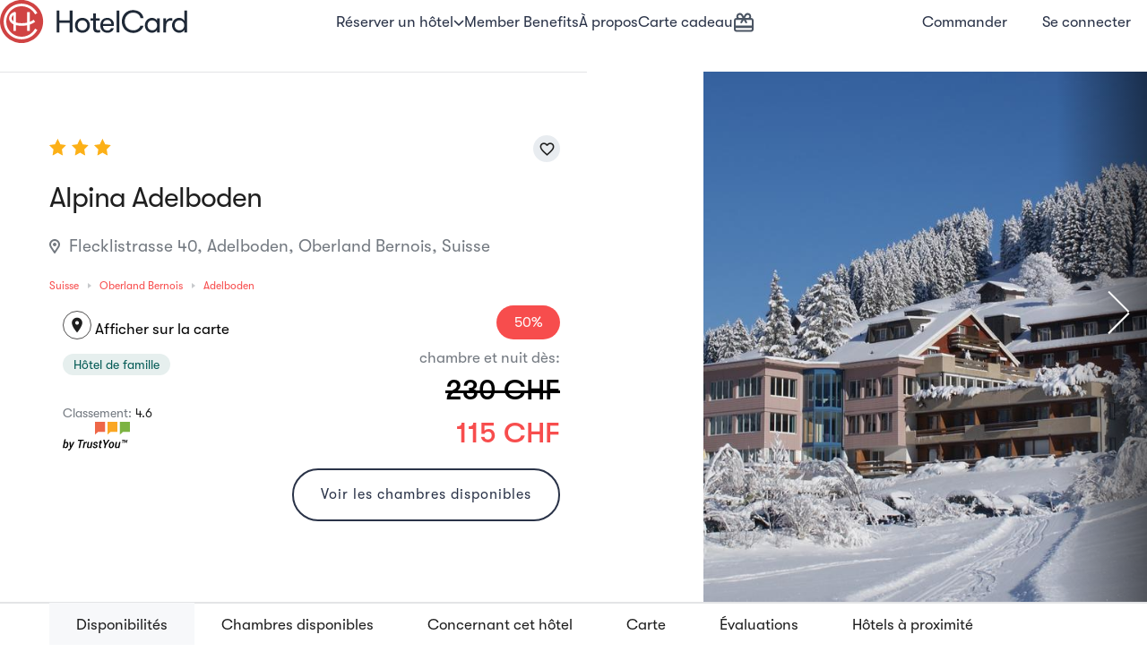

--- FILE ---
content_type: text/html; charset=UTF-8
request_url: https://hotelcard.ch/fr/hotel/alpina-adelboden
body_size: 52815
content:
<!DOCTYPE html>
<html lang="fr" >
<head>
    <meta http-equiv="Content-Type" content="text/html; charset=utf-8">
    <meta http-equiv="X-UA-Compatible" content="IE=edge">
    <meta name="viewport" content="width=device-width, initial-scale=1">
        <meta name="format-detection" content="telephone=no">
    <meta name="csrf-token" content="o4iMLBUIPSBMrFglaSCNHTMmHH6ZhWiQpGfa13KP">
    
    <meta http-equiv="Permissions-Policy" content="payment=*, payment-request=*">
    <base href="/"/>
    <link rel="canonical" href="https://hotelcard.ch/fr/hotel/alpina-adelboden" />
                <link rel="alternate" hreflang="de-CH" href="https://hotelcard.ch/de/hotel/alpina-adelboden" />
                <link rel="alternate" hreflang="en-CH" href="https://hotelcard.ch/en/hotel/alpina-adelboden" />
                <link rel="alternate" hreflang="fr-CH" href="https://hotelcard.ch/fr/hotel/alpina-adelboden" />
                <link rel="alternate" hreflang="it-CH" href="https://hotelcard.ch/it/hotel/alpina-adelboden" />
        <link rel="alternate" hreflang="x-default" href="https://hotelcard.ch/de/hotel/alpina-adelboden" />
    <meta name="theme-color" content="#2A3348" />
            <title>HotelCard - Alpina Adelboden - Adelboden, Suisse</title>
    <meta name="title" content="HotelCard - Alpina Adelboden - Adelboden, Suisse"/>
    <meta name="description" content="pentes et les forêts enneigées en hiver et sur les prairies alpines verdoyantes en été. 

Laissez-vous également séduire par nos chambres modernes et calmes.
Bien entendu, nos hôtes sont également choyés sur le plan culinaire, avec des produits de notre région. 

Le soin et la richesse se retrouvent dans les repas et commencent dès le buffet du petit-déjeuner. La vue de la table sur le monde impressionnant des montagnes - la cerise sur le gâteau !">
    <meta itemprop="name" content="Alpina Adelboden">
    <meta itemprop="description" content="L&#039;hôtel familial Alpina se trouve à proximité immédiate du magnifique domaine de randonnée et de ski. Vous profiterez chez nous d&#039;une vue de rêve sur les pentes et les forêts enneigées en hiver et sur les prairies alpines verdoyantes en été. 

Laissez-vous également séduire par nos chambres modernes et calmes.
Bien entendu, nos hôtes sont également choyés sur le plan culinaire, avec des produits de notre région. 

Le soin et la richesse se retrouvent dans les repas et commencent dès le buffet du petit-déjeuner. La vue de la table sur le monde impressionnant des montagnes - la cerise sur le gâteau !">
    <meta itemprop="image" content="https://hotelcard-files.ams3.cdn.digitaloceanspaces.com/pictures/hotel/1747/alpina-5641-1574350752-original.jpeg">
        <meta name="twitter:card" content="summary_large_image">
    <meta name="twitter:title" content="Alpina Adelboden">
    <meta name="twitter:description" content="L&#039;hôtel familial Alpina se trouve à proximité immédiate du magnifique domaine de randonnée et de ski. Vous profiterez chez nous d&#039;une vue de rêve sur les pentes et les forêts enneigées en hiver et sur les prairies alpines verdoyantes en été. 

Laissez-vous également séduire par nos chambres modernes et calmes.
Bien entendu, nos hôtes sont également choyés sur le plan culinaire, avec des produits de notre région. 

Le soin et la richesse se retrouvent dans les repas et commencent dès le buffet du petit-déjeuner. La vue de la table sur le monde impressionnant des montagnes - la cerise sur le gâteau !">
    <meta name="twitter:image:src" content="https://hotelcard-files.ams3.cdn.digitaloceanspaces.com/pictures/hotel/1747/alpina-5641-1574350752-original.jpeg">
        <meta property="og:title" content="Alpina Adelboden"/>
    <meta property="og:description" content="L&#039;hôtel familial Alpina se trouve à proximité immédiate du magnifique domaine de randonnée et de ski. Vous profiterez chez nous d&#039;une vue de rêve sur les pentes et les forêts enneigées en hiver et sur les prairies alpines verdoyantes en été. 

Laissez-vous également séduire par nos chambres modernes et calmes.
Bien entendu, nos hôtes sont également choyés sur le plan culinaire, avec des produits de notre région. 

Le soin et la richesse se retrouvent dans les repas et commencent dès le buffet du petit-déjeuner. La vue de la table sur le monde impressionnant des montagnes - la cerise sur le gâteau !"/>
    <meta property="og:url" content="https://hotelcard.ch/fr/hotel/alpina-adelboden"/>
    <meta property="og:type" content="website"/>
    <meta property="og:site_name" content="Hotelcard"/>
    <meta property="article:published_time" content="2026-01-21T05:24:46+01:00"/>
    <meta property="article:modified_time" content="2026-01-21T05:24:46+01:00"/>
    <meta property="og:image" content="https://hotelcard-files.ams3.cdn.digitaloceanspaces.com/pictures/hotel/1747/alpina-5641-1574350752-original.jpeg"/>
        <link rel="shortcut icon" type="image/png" href="https://hotelcard.ch/favicon.ico"/>
    <link rel="apple-touch-icon" href="https://hotelcard-files.ams3.cdn.digitaloceanspaces.com/media/appicons/ios/App-icon_120x120.jpg">
    <link rel="apple-touch-icon" sizes="152x152" href="https://hotelcard-files.ams3.cdn.digitaloceanspaces.com/media/appicons/ios/App-icon_152x152.jpg">
    <link rel="apple-touch-icon" sizes="167x167" href="https://hotelcard-files.ams3.cdn.digitaloceanspaces.com/media/appicons/ios/App-icon_167x167.jpg">
    <link rel="apple-touch-icon" sizes="1024x1024" href="https://hotelcard-files.ams3.cdn.digitaloceanspaces.com/media/appicons/ios/App-icon_1024x1024.jpg">

    <link rel="manifest" href="manifest.json" />
    <link href="https://cdnjs.cloudflare.com/ajax/libs/font-awesome/6.2.0/css/all.min.css" rel="stylesheet">

    <link rel="stylesheet" href="https://hotelcard.ch/css/lib.css">
    <link rel="stylesheet" href="/css/hc-responsive.css?id=9febd20993c0c813679c">
    <link rel="stylesheet" href="/css/hc-styles.css?id=1a3481acdd92052d2553">
    <link rel="stylesheet" href="/css/country_mixed.css?id=6ab465cfcc7f99e9bb33">

    
    <script type="text/javascript">
    window.appLocale = "fr";
    window.appUrl = "https://hotelcard.ch";
    window.appEnv = "production";
    window.isGerman = "0";

    // Define process as a real global variable (not just window.process)
    // This is needed for strict-mode bundles that reference 'process' directly
    var process = window.process || { env: { NODE_ENV: 'production' } };
    window.process = process;

    window.isAuthenticated = false;
        window.datePlaceholder = 'Flexible';
    window.guestsPlaceholder = 'Quand';
    window.singleGuest = 'Hôte';
    window.multiGuests = 'Hôtes';

    window.hasValidCard = false;
    window.daysLeftForRenewal = '0';

    window.cookieConsentTranslations = "cookieConsent::texts";

    window.userCountryCode = 'CH';

    window.checkoutConfig = {
        apiUrl: 'https://hotelcard.ch/api/v2/checkout',
        debugMode: false,
        environment: 'production'
    };
    </script>
    <script>
        (function (w) {w.URLSearchParams = w.URLSearchParams || function (searchString) {var self = this;self.searchString = searchString;self.has = function (name) {var results = new RegExp('[\?&]' + name + '=([^&#]*)').exec(self.searchString);if (results == null) {return null;} else {return decodeURI(results[1]) || 0;}};}})(window)
    </script>
    <script   src="https://maps.googleapis.com/maps/api/js?key=AIzaSyAg2Ky8-MBE1Jt_TFvrN9_CxuW9En4jRBg&libraries=geometry,places&language=fr"
                type="text/javascript"></script>

    
    <script  src="https://hotelcard.ch/js/lib.js"></script>
    <script  src="/js/app_mixed.js?id=919e7555bf0cf365bd97"></script>
    <script  src="/js/country_mixed.js?id=9e383840173d4f79f51d"></script>
    <script  src="/js/togglepassword_mixed.js?id=b2e08026eb72356bdfcd"></script>
    <script>
        // Create a safe modal wrapper
        window.safeModal = function(selector, action) {
            if (typeof $ !== 'undefined' && $.fn.modal) {
                return $(selector).modal(action);
            } else {
                console.warn('Bootstrap modal not available');
                // Try again after a short delay
                setTimeout(function() {
                    if (typeof $ !== 'undefined' && $.fn.modal) {
                        $(selector).modal(action);
                    } else {
                        console.error('Bootstrap modal still not available');
                    }
                }, 100);
                return null;
            }
        };
    </script>

    <script  src="js/datepicker-fr.js"></script>
    <script id="dwin1"></script>
    <style>
        .filter-box figure:after {
            content: "Vue";
        }

        .gallery-block .image:after {
            content: "Vue";
        }
    </style>
        <link rel="stylesheet" href="https://hotelcard.ch/css/jquery.fancybox.min.css"/>
    <script src="https://hotelcard.ch/js/jquery.fancybox.min.js"></script>
    <script>
    function initialize(inputId, usedCountries, inputFrom = '') {
        var input = document.getElementById(inputId);

        var usedCountriesArray = $.map(usedCountries, function (v, i) {
            return [v];
        });

        var options = {
            types: ['address'],
            fields: ['address_components', 'geometry'],
            componentRestrictions: {country: usedCountriesArray}
        };
        var autocomplete = new google.maps.places.Autocomplete(input, options);

        // When the user selects an address from the drop-down, populate the
        // address fields in the form.
        google.maps.event.addListener(autocomplete, 'place_changed', function () {
            // Get the place details from the autocomplete object.
            const place = autocomplete.getPlace();
            let number = '';
            let street = '';
            let city = '';
            let country = '';
            let zip = '';

            for (const component of place.address_components) {
                const componentType = component.types[0];
                switch (componentType) {
                    case 'street_number':
                        number = component.long_name;
                        break;
                    case 'route':
                        street = component.long_name;
                        break;
                    case 'postal_code':
                        zip = component.long_name;
                        break;
                    case 'locality':
                        city = component.long_name;
                        break;
                    case 'country':
                        $('#addresscountry').children("option").each(function () {
                            if ($(this).html() === component.long_name) {
                                country = $(this).val();
                            }
                        });
                    break;
                }
            }

            $('#' + inputId).val(street + (number !== "" && number !== "" ? ', ' : "") + number);
            if (inputFrom && inputFrom === 'profile') {
                $('input[name="address[BILLING][city]"').val(city);
                $('select[name="address[BILLING][country_id]"]').val(country).change();
                $('input[name="address[BILLING][zip]"]').val(zip);
            } else {
                $('input[name="billing[city]"]').val(city);
                $('select[name="billing[country_id]"]').val(country).change();
                $('input[name="billing[zip]"]').val(zip);
            }
        });
    }
    </script>

    <!-- Google Tag Manager -->
    <script defer>
        window.addEventListener('load', function () {
            (function(w,d,s,l,i){w[l]=w[l]||[];w[l].push({'gtm.start':
                new Date().getTime(),event:'gtm.js'});var f=d.getElementsByTagName(s)[0],
            j=d.createElement(s),dl=l!='dataLayer'?'&l='+l:'';j.async=true;j.src=
            'https://www.googletagmanager.com/gtm.js?id='+i+dl;f.parentNode.insertBefore(j,f);
            })(window,document,'script','dataLayer','GTM-NTQDCNL');
        })
    </script>
    <!-- End Google Tag Manager -->
        <script>
        window.dataLayer = window.dataLayer || [];
        var roomList = [];
        var prices = [];
        var currency = 'CHF';
        var $hotel = {"id":1747,"name":"Alpina Adelboden","rating":"3","country_id":215,"currency":"CHF","city":"Adelboden","postal_code":"3715","street":"Flecklistrasse","number":"40","longitude":"7.567274","latitude":"46.484503","is_published":1,"plus_code":null,"created_at":"2015-06-09T10:42:00.000000Z","updated_at":"2026-01-14T14:00:49.000000Z","unpublish_at":"2020-11-14 15:02:44","first_activation":"2020-06-20 06:52:51","last_activation":"2023-06-14 10:15:01","created_by":53962,"slug":"alpina-adelboden","last_updated_by":53962,"uuid":"hc5cc87a8f06f3f7.74227551","region_id":10,"status":1983,"deleted_at":null,"process_by_admin":1,"features":[{"id":2,"feature_group_id":1,"name":{"de":"Aufzug","en":"Elevator","fr":"Fauteuil roulant","it":"Ascensore"},"image":null,"image_alt":"{\"de\": \"\", \"en\": \"\", \"fr\": \"\", \"it\": \"\"}","is_active":1,"created_at":null,"updated_at":"2025-04-08T05:24:54.000000Z","icon":"fa-level-up-alt","description":null,"sorting":2,"code":"amenities","pivot":{"hotel_id":1747,"feature_id":2}},{"id":3,"feature_group_id":1,"name":{"de":"Fr\u00fchst\u00fcck","en":"Breakfast","fr":"Petit-d\u00e9jeuner","it":"Prima colazione"},"image":null,"image_alt":"{\"de\": \"\", \"en\": \"\", \"fr\": \"\", \"it\": \"\"}","is_active":1,"created_at":null,"updated_at":"2025-04-08T05:24:54.000000Z","icon":"fa-utensils","description":null,"sorting":3,"code":"amenities","pivot":{"hotel_id":1747,"feature_id":3}},{"id":4,"feature_group_id":1,"name":{"de":"Restaurant","en":"Restaurant","fr":"Restaurant","it":"Ristorante"},"image":null,"image_alt":"{\"de\": \"\", \"en\": \"\", \"fr\": \"\", \"it\": \"\"}","is_active":1,"created_at":null,"updated_at":"2025-04-08T05:24:54.000000Z","icon":"fa-utensils","description":null,"sorting":6,"code":"amenities","pivot":{"hotel_id":1747,"feature_id":4}},{"id":5,"feature_group_id":1,"name":{"de":"Parkpl\u00e4tze gegen Geb\u00fchr","en":"Parking for a fee","fr":"Places de parking payantes","it":"Parcheggio a pagamento"},"image":null,"image_alt":"{\"de\": \"\", \"en\": \"\", \"fr\": \"\", \"it\": \"\"}","is_active":1,"created_at":null,"updated_at":"2025-04-08T05:24:54.000000Z","icon":"fa-parking","description":null,"sorting":63,"code":"amenities","pivot":{"hotel_id":1747,"feature_id":5}},{"id":7,"feature_group_id":1,"name":{"de":"Nichtraucherunterkunft","en":"Non smoking hotel","fr":"\u00c9tablissement non-fumeur","it":"Struttura per non fumatori"},"image":null,"image_alt":"{\"de\": \"\", \"en\": \"\", \"fr\": \"\", \"it\": \"\"}","is_active":1,"created_at":null,"updated_at":"2025-04-08T05:24:54.000000Z","icon":"fa-smoking-ban","description":null,"sorting":10,"code":"amenities","pivot":{"hotel_id":1747,"feature_id":7}},{"id":13,"feature_group_id":1,"name":{"de":"Fr\u00fchst\u00fccksbuffet","en":"Breakfast buffet","fr":"Buffet petit-d\u00e9jeuner","it":"Prima colazione a buffet"},"image":null,"image_alt":"{\"de\": \"\", \"en\": \"\", \"fr\": \"\", \"it\": \"\"}","is_active":1,"created_at":null,"updated_at":"2025-04-08T05:24:54.000000Z","icon":"fa-utensils","description":null,"sorting":4,"code":"amenities","pivot":{"hotel_id":1747,"feature_id":13}},{"id":15,"feature_group_id":1,"name":{"de":"Familienzimmer","en":"Family room","fr":"Chambre familiale","it":"Camere per famiglie"},"image":null,"image_alt":"{\"de\": \"\", \"en\": \"\", \"fr\": \"\", \"it\": \"\"}","is_active":1,"created_at":null,"updated_at":"2025-04-08T05:24:54.000000Z","icon":"fa-child","description":null,"sorting":19,"code":"amenities","pivot":{"hotel_id":1747,"feature_id":15}},{"id":16,"feature_group_id":1,"name":{"de":"Garten","en":"Garden","fr":"Jardin","it":"Giardino"},"image":null,"image_alt":"{\"de\": \"\", \"en\": \"\", \"fr\": \"\", \"it\": \"\"}","is_active":1,"created_at":null,"updated_at":"2025-04-08T05:24:54.000000Z","icon":"fa-tree","description":null,"sorting":20,"code":"amenities","pivot":{"hotel_id":1747,"feature_id":16}},{"id":19,"feature_group_id":1,"name":{"de":"Gratis Parking","en":"Free parking","fr":"Parking gratuit","it":"Parcheggio gratuito"},"image":null,"image_alt":"{\"de\": \"\", \"en\": \"\", \"fr\": \"\", \"it\": \"\"}","is_active":1,"created_at":null,"updated_at":"2025-04-08T05:24:54.000000Z","icon":"fa-parking","description":null,"sorting":39,"code":"amenities","pivot":{"hotel_id":1747,"feature_id":19}},{"id":23,"feature_group_id":1,"name":{"de":"Behindertengerechte Infrastruktur","en":"Disabled infrastructure","fr":"Adapt\u00e9 aux personnes \u00e0 mobilit\u00e9 r\u00e9duite","it":"Strutture adatte a disabili"},"image":null,"image_alt":"{\"de\": \"\", \"en\": \"\", \"fr\": \"\", \"it\": \"\"}","is_active":1,"created_at":null,"updated_at":"2025-04-08T05:24:54.000000Z","icon":"fa-wheelchair","description":null,"sorting":64,"code":"amenities","pivot":{"hotel_id":1747,"feature_id":23}},{"id":24,"feature_group_id":1,"name":{"de":"Hotelsafe","en":"Hotel safe","fr":"Coffre-fort","it":"Cassaforte"},"image":null,"image_alt":"{\"de\": \"\", \"en\": \"\", \"fr\": \"\", \"it\": \"\"}","is_active":1,"created_at":null,"updated_at":"2025-04-08T05:24:54.000000Z","icon":"fa-archive","description":null,"sorting":66,"code":"amenities","pivot":{"hotel_id":1747,"feature_id":24}},{"id":28,"feature_group_id":1,"name":{"de":"Terrasse oder Innenhof","en":"Terrace","fr":"Terrasse","it":"Terrazza"},"image":null,"image_alt":"{\"de\": \"\", \"en\": \"\", \"fr\": \"\", \"it\": \"\"}","is_active":1,"created_at":null,"updated_at":"2025-04-08T05:24:54.000000Z","icon":"fa-vector-square","description":null,"sorting":23,"code":"amenities","pivot":{"hotel_id":1747,"feature_id":28}},{"id":32,"feature_group_id":2,"name":{"de":"Kinderspielplatz","en":"Children's playground","fr":"Aire de jeux","it":"Parco giochi"},"image":null,"image_alt":"{\"de\": \"\", \"en\": \"\", \"fr\": \"\", \"it\": \"\"}","is_active":1,"created_at":null,"updated_at":"2025-04-08T05:24:54.000000Z","icon":"fa-smile-beam","description":null,"sorting":31,"code":"activities","pivot":{"hotel_id":1747,"feature_id":32}},{"id":36,"feature_group_id":2,"name":{"de":"Billard","en":"Billiards","fr":"Billard","it":"Biliardo"},"image":null,"image_alt":"{\"de\": \"\", \"en\": \"\", \"fr\": \"\", \"it\": \"\"}","is_active":1,"created_at":null,"updated_at":"2025-04-08T05:24:54.000000Z","icon":"fa-table-tennis","description":null,"sorting":38,"code":"activities","pivot":{"hotel_id":1747,"feature_id":36}},{"id":44,"feature_group_id":2,"name":{"de":"Spielzimmer","en":"Playroom","fr":"Salle de jeu","it":"Sala giochi"},"image":null,"image_alt":"{\"de\": \"\", \"en\": \"\", \"fr\": \"\", \"it\": \"\"}","is_active":1,"created_at":null,"updated_at":"2025-04-08T05:24:54.000000Z","icon":"fa-dice","description":null,"sorting":32,"code":"activities","pivot":{"hotel_id":1747,"feature_id":44}},{"id":45,"feature_group_id":2,"name":{"de":"Wandern","en":"Hiking","fr":"Randonn\u00e9e","it":"Escursioni"},"image":null,"image_alt":"{\"de\": \"\", \"en\": \"\", \"fr\": \"\", \"it\": \"\"}","is_active":1,"created_at":null,"updated_at":"2025-04-08T05:24:54.000000Z","icon":"fa-hiking","description":null,"sorting":46,"code":"activities","pivot":{"hotel_id":1747,"feature_id":45}},{"id":49,"feature_group_id":2,"name":{"de":"Bibliothek","en":"Library","fr":"Biblioth\u00e8que","it":"Biblioteca"},"image":null,"image_alt":"{\"de\": \"\", \"en\": \"\", \"fr\": \"\", \"it\": \"\"}","is_active":1,"created_at":null,"updated_at":"2025-04-08T05:24:54.000000Z","icon":"fa-book-reader","description":null,"sorting":36,"code":"activities","pivot":{"hotel_id":1747,"feature_id":49}},{"id":52,"feature_group_id":2,"name":{"de":"Sauna","en":"Sauna","fr":"Sauna","it":"Sauna"},"image":null,"image_alt":"{\"de\": \"\", \"en\": \"\", \"fr\": \"\", \"it\": \"\"}","is_active":1,"created_at":null,"updated_at":"2025-04-08T05:24:54.000000Z","icon":"fa-fire","description":null,"sorting":142,"code":"activities","pivot":{"hotel_id":1747,"feature_id":52}},{"id":53,"feature_group_id":2,"name":{"de":"Ski-Schule","en":"Ski school","fr":"\u00c9cole de ski","it":"Scarponi da sci"},"image":null,"image_alt":"{\"de\": \"\", \"en\": \"\", \"fr\": \"\", \"it\": \"\"}","is_active":1,"created_at":null,"updated_at":"2025-04-08T05:24:54.000000Z","icon":"fa-snowflake","description":null,"sorting":52,"code":"activities","pivot":{"hotel_id":1747,"feature_id":53}},{"id":54,"feature_group_id":2,"name":{"de":"Skifahren","en":"Slopes","fr":"Pistes de ski","it":"Piste da sci"},"image":null,"image_alt":"{\"de\": \"\", \"en\": \"\", \"fr\": \"\", \"it\": \"\"}","is_active":1,"created_at":null,"updated_at":"2025-04-08T05:24:54.000000Z","icon":"fa-thermometer-half","description":null,"sorting":55,"code":"activities","pivot":{"hotel_id":1747,"feature_id":54}},{"id":60,"feature_group_id":2,"name":{"de":"Tischtennis","en":"Table tennis","fr":"Tennis de table","it":"Tennis da tavolo"},"image":null,"image_alt":"{\"de\": \"\", \"en\": \"\", \"fr\": \"\", \"it\": \"\"}","is_active":1,"created_at":null,"updated_at":"2025-04-08T05:24:54.000000Z","icon":"fa-table-tennis","description":null,"sorting":41,"code":"activities","pivot":{"hotel_id":1747,"feature_id":60}},{"id":65,"feature_group_id":1,"name":{"de":"Internetzugang","en":"Internet access","fr":"Acc\u00e8s Internet","it":"Accesso a Internet"},"image":null,"image_alt":"{\"de\": \"\", \"en\": \"\", \"fr\": \"\", \"it\": \"\"}","is_active":1,"created_at":null,"updated_at":"2025-04-08T05:24:54.000000Z","icon":"fa-laptop","description":null,"sorting":73,"code":"amenities","pivot":{"hotel_id":1747,"feature_id":65}},{"id":70,"feature_group_id":1,"name":{"de":"Fahrradvermietung","en":"Bicycle rental","fr":"Location de v\u00e9lo","it":"Noleggio biciclette"},"image":null,"image_alt":"{\"de\": \"\", \"en\": \"\", \"fr\": \"\", \"it\": \"\"}","is_active":1,"created_at":null,"updated_at":"2025-04-08T05:24:54.000000Z","icon":"fa-bicycle","description":null,"sorting":102,"code":"amenities","pivot":{"hotel_id":1747,"feature_id":70}},{"id":76,"feature_group_id":1,"name":{"de":"WLAN kostenlos","en":"Free WiFi","fr":"Acc\u00e8s Internet Wifi gratuit inclus","it":"Accesso gratuito a Internet senza fili "},"image":null,"image_alt":"{\"de\": \"\", \"en\": \"\", \"fr\": \"\", \"it\": \"\"}","is_active":1,"created_at":null,"updated_at":"2025-04-08T05:24:54.000000Z","icon":"fa-wifi","description":null,"sorting":77,"code":"amenities","pivot":{"hotel_id":1747,"feature_id":76}},{"id":91,"feature_group_id":2,"name":{"de":"Snowboard","en":"Snowboarding","fr":"Snowboard","it":"Snowboard"},"image":null,"image_alt":"{\"de\": \"\", \"en\": \"\", \"fr\": \"\", \"it\": \"\"}","is_active":1,"created_at":null,"updated_at":"2025-04-08T05:24:54.000000Z","icon":"fa-snowflake","description":null,"sorting":49,"code":"activities","pivot":{"hotel_id":1747,"feature_id":91}},{"id":92,"feature_group_id":2,"name":{"de":"Langlauf","en":"Cross-country skiing","fr":"Ski de fond","it":"Sci di fondo"},"image":null,"image_alt":"{\"de\": \"\", \"en\": \"\", \"fr\": \"\", \"it\": \"\"}","is_active":1,"created_at":null,"updated_at":"2025-04-08T05:24:54.000000Z","icon":"fa-snowflake","description":null,"sorting":53,"code":"activities","pivot":{"hotel_id":1747,"feature_id":92}},{"id":93,"feature_group_id":2,"name":{"de":"Schneeschuhwandern","en":"Snowshoeing","fr":"Randonn\u00e9e en raquettes","it":"Ciaspolata"},"image":null,"image_alt":"{\"de\": \"\", \"en\": \"\", \"fr\": \"\", \"it\": \"\"}","is_active":1,"created_at":null,"updated_at":"2025-04-08T05:24:54.000000Z","icon":"fa-snowflake","description":null,"sorting":56,"code":"activities","pivot":{"hotel_id":1747,"feature_id":93}},{"id":102,"feature_group_id":1,"name":{"de":"Speisen f\u00fcr spezielle Ern\u00e4hrungsbed\u00fcrfnisse (auf Anfrage)","en":"Special diet menus (on request)","fr":"Repas pour r\u00e9gimes alimentaires sp\u00e9cifiques (sur demande)","it":"Alimenti per esigenze particolari (su richiesta)"},"image":null,"image_alt":"{\"de\": \"\", \"en\": \"\", \"fr\": \"\", \"it\": \"\"}","is_active":1,"created_at":null,"updated_at":"2025-04-08T05:24:54.000000Z","icon":"fa-apple-alt","description":null,"sorting":8,"code":"amenities","pivot":{"hotel_id":1747,"feature_id":102}},{"id":109,"feature_group_id":1,"name":{"de":"Rollstuhlg\u00e4ngige Infrastruktur","en":"Wheelchair-accessible infrastructure","fr":"Infrastructure accessible en fauteuil roulant","it":"Infrastruttura accessibile alle sedie a rotelle"},"image":null,"image_alt":"{\"de\": \"\", \"en\": \"\", \"fr\": \"\", \"it\": \"\"}","is_active":1,"created_at":null,"updated_at":"2025-04-08T05:24:54.000000Z","icon":"fa-wheelchair","description":null,"sorting":65,"code":"amenities","pivot":{"hotel_id":1747,"feature_id":109}},{"id":191,"feature_group_id":4,"name":{"de":"Wanderhotels","en":"Hiking Hotels","fr":"H\u00f4tels de randonn\u00e9e","it":"Hotel per escursioni"},"image":"https:\/\/hotelcard-files.ams3.cdn.digitaloceanspaces.com\/pictures\/themes\/copyrightwandern-ivo-scholzjpg-7309-1663855698-original.jpg","image_alt":"{\"de\": \"\", \"en\": \"\", \"fr\": \"\", \"it\": \"\"}","is_active":1,"created_at":"2019-04-24T10:27:33.000000Z","updated_at":"2025-04-08T05:24:54.000000Z","icon":"fa-hiking","description":"Immer auf Achse? Unsere Businesshotels sind ideal f\u00fcr Gesch\u00e4ftsreisende und bieten kostenloses WLAN und viele weitere Annehmlichkeiten f\u00fcr den Business-Alltag.","sorting":5,"code":"themes","pivot":{"hotel_id":1747,"feature_id":191}},{"id":184,"feature_group_id":4,"name":{"de":"Mountainbike und Velo Hotels","en":"Cycling and Mountainbike Hotels","fr":"H\u00f4tels adapt\u00e9s aux cyclistes et VTT","it":"Alberghi adattati ai ciclisti e alle mountain bike"},"image":"https:\/\/hotelcard-files.ams3.cdn.digitaloceanspaces.com\/pictures\/themes\/copyright-mountain-bike-andre-meierjpg-6210-1663856218-original.jpg","image_alt":"{\"de\": \"\", \"en\": \"\", \"fr\": \"\", \"it\": \"\"}","is_active":1,"created_at":"2019-04-24T10:27:33.000000Z","updated_at":"2025-04-08T05:24:54.000000Z","icon":"fa-bicycle","description":"Our cycling hotels are located close to attractive cycle paths which are ideal for longer tours. All hotels offer the option of hiring bikes.","sorting":10,"code":"themes","pivot":{"hotel_id":1747,"feature_id":184}},{"id":193,"feature_group_id":4,"name":{"de":"Landhotels","en":"Country Hotels","fr":"H\u00f4tels \u00e0 la campagne","it":"Alberghi in campagna"},"image":"https:\/\/hotelcard-files.ams3.cdn.digitaloceanspaces.com\/pictures\/themes\/landhotels-minjpg-3395-1663856147-original.jpg","image_alt":"{\"de\": \"\", \"en\": \"\", \"fr\": \"\", \"it\": \"\"}","is_active":1,"created_at":"2019-10-10T13:36:52.000000Z","updated_at":"2025-04-08T05:24:54.000000Z","icon":"fa-landmark","description":null,"sorting":7,"code":"themes","pivot":{"hotel_id":1747,"feature_id":193}},{"id":192,"feature_group_id":1,"name":{"de":"Haustiere erlaubt","en":"Pets allowed","fr":"Animaux accept\u00e9s","it":"Animali ammessi"},"image":null,"image_alt":"{\"de\": \"\", \"en\": \"\", \"fr\": \"\", \"it\": \"\"}","is_active":1,"created_at":"2019-09-27T05:34:05.000000Z","updated_at":"2025-04-08T05:24:54.000000Z","icon":"fa-dog","description":null,"sorting":197,"code":"amenities","pivot":{"hotel_id":1747,"feature_id":192}}],"similar_hotels":{"total":9,"max_score":0,"hits":[{"_index":"hotelcard_1768964403","_id":"215","_score":0,"_source":{"trust_you_description":"excellent","region_names":{"de":"Berner Oberland","en":"Bernese Oberland","it":"Oberland Bernese","fr":"Oberland Bernois"},"rooms":[{"allow_single_use":false,"name":{"de":"Doppelzimmer Standard Nord","en":"Double room Standard North","it":"Camera doppia Standard Nord","fr":"Chambre double Standard Nord"},"id":859,"is_breakfast_included":true,"max_people_allowed":2}],"usp":{"de":"G\u00e4stekarte mit div. Rabatten inbegriffen","en":"Guest card with various discounts included","it":"Carta ospiti con vari sconti inclusi","fr":"Carte d'h\u00f4te avec diverses r\u00e9ductions incluse"},"city":"Adelboden","rating":3,"name":"Hotel Bristol Adelboden","superior_hotel":1,"media":{"not_main":[{"file":"\/pictures\/hotel\/215\/hotel-bristol-relais-du-silence-6687-1651389374-original.jpg","is_main":"0","season":"general","file_medium":"\/pictures\/hotel\/215\/hotel-bristol-relais-du-silence-6687-1651389374-medium.jpg","is_space":1},{"file":"\/pictures\/hotel\/215\/hotel-bristol-relais-du-silence-5554-1578323963-original.jpeg","is_main":"0","season":"general","file_medium":"\/pictures\/hotel\/215\/hotel-bristol-relais-du-silence-5554-1578323963-medium.jpeg","is_space":1},{"file":"\/pictures\/hotel\/215\/hotel-bristol-relais-du-silence-2662-1651389365-original.jpg","is_main":"0","season":"general","file_medium":"\/pictures\/hotel\/215\/hotel-bristol-relais-du-silence-2662-1651389365-medium.jpg","is_space":1},{"file":"\/pictures\/hotel\/215\/hotel-bristol-relais-du-silence-9449-1578323972-original.jpeg","is_main":"1","season":"summer","file_medium":"\/pictures\/hotel\/215\/hotel-bristol-relais-du-silence-9449-1578323972-medium.jpeg","is_space":1}],"main":[{"file":"\/pictures\/hotel\/215\/hotel-bristol-relais-du-silence-5775-1651389382-original.jpg","is_main":"1","season":"winter","file_medium":"\/pictures\/hotel\/215\/hotel-bristol-relais-du-silence-5775-1651389382-medium.jpg","is_space":1}]},"slug":"hotel-bristol-relais-du-silence-adelboden","trust_you_score":4.5,"labels":["no_eguma"]},"cancellationRule":false,"roomAvailabilities":{"hotel_id":215,"room_id":859,"date":"2026-01-21","price":216,"original_price":240,"originalPrice":240,"currency":"CHF","availability":"reduced_10","weekend_deals":0,"reduction_price":0,"total_available":0,"is_breakfast_included":true,"max_people_allowed":2,"allow_single_use":false,"room_name":"Chambre double Standard Nord"}},{"_index":"hotelcard_1768964403","_id":"506","_score":0,"_source":{"trust_you_description":"excellent","region_names":{"de":"Berner Oberland","en":"Bernese Oberland","it":"Oberland Bernese","fr":"Oberland Bernois"},"rooms":[{"allow_single_use":false,"name":{"de":"Deluxe Zimmer S\u00fcd","en":"Deluxe Room South","it":"Camera Deluxe Sud","fr":"Chambre Deluxe Sud"},"id":1105,"is_breakfast_included":true,"max_people_allowed":2}],"usp":{"de":"Luxuri\u00f6ses SPA mit Infinity Pool","en":"Luxurious SPA with infinity pool","it":"SPA di lusso","fr":"SPA de luxe"},"city":"Adelboden","rating":4,"name":"The Cambrian","superior_hotel":1,"media":{"not_main":[{"file":"\/pictures\/hotel\/506\/the-cambrian-4899-1678976639-original.jpg","is_main":"0","season":"general","file_medium":"\/pictures\/hotel\/506\/the-cambrian-4899-1678976639-medium.jpg","is_space":1},{"file":"\/pictures\/hotel\/506\/the-cambrian-3930-1560437006-original.jpeg","is_main":"0","season":"winter","file_medium":"\/pictures\/hotel\/506\/the-cambrian-3930-1560437006-medium.jpeg","is_space":1},{"file":"\/pictures\/hotel\/506\/the-cambrian-1332-1678976493-original.jpg","is_main":"0","season":"general","file_medium":"\/pictures\/hotel\/506\/the-cambrian-1332-1678976493-medium.jpg","is_space":1},{"file":"\/pictures\/hotel\/506\/the-cambrian-8168-1557679146-original.jpeg","is_main":"0","season":"general","file_medium":"\/pictures\/hotel\/506\/the-cambrian-8168-1557679146-medium.jpeg","is_space":1}],"main":[{"file":"\/pictures\/hotel\/506\/the-cambrian-3998-1579253875-original.jpeg","is_main":"1","season":"winter","file_medium":"\/pictures\/hotel\/506\/the-cambrian-3998-1579253875-medium.jpeg","is_space":1}]},"slug":"the-cambrian-adelboden","trust_you_score":4.6,"labels":["hot_deal","homepage"]},"cancellationRule":false,"roomAvailabilities":{"hotel_id":506,"room_id":1105,"date":"2026-01-21","price":409.5,"original_price":455,"originalPrice":455,"currency":"CHF","availability":"reduced_10","weekend_deals":0,"reduction_price":0,"total_available":4,"is_breakfast_included":true,"max_people_allowed":2,"allow_single_use":false,"room_name":"Chambre Deluxe Sud"}},{"_index":"hotelcard_1768964403","_id":"2755","_score":0,"_source":{"trust_you_description":"excellent","region_names":{"de":"Berner Oberland","en":"Bernese Oberland","it":"Oberland Bernese","fr":"Oberland Bernois"},"rooms":[{"allow_single_use":false,"name":{"de":"Deluxe Apartment","en":"Deluxe Apartment","it":"Deluxe Apartment","fr":"Deluxe Apartment"},"id":6988,"is_breakfast_included":false,"max_people_allowed":6}],"usp":{"de":"G\u00e4stekarte mit div. Rabatten inbegriffen","en":"Guest card with various discounts included","it":"Carta ospiti con vari sconti inclusi","fr":"Carte d'h\u00f4te avec diverses r\u00e9ductions incluse"},"city":"Adelboden","rating":3,"name":"Apart Hotel am Dorfplatz Adelboden","superior_hotel":0,"media":{"not_main":[{"file":"\/pictures\/hotel\/2755\/apart-hotel-am-dorfplatz-adelboden-6319-1754469048-original.jpg","is_main":"","season":"general","file_medium":"\/pictures\/hotel\/2755\/apart-hotel-am-dorfplatz-adelboden-6319-1754469048-medium.jpg","is_space":1},{"file":"\/pictures\/hotel\/2755\/apart-hotel-am-dorfplatz-adelboden-4521-1754469049-original.jpg","is_main":"1","season":"general","file_medium":"\/pictures\/hotel\/2755\/apart-hotel-am-dorfplatz-adelboden-4521-1754469049-medium.jpg","is_space":1},{"file":"\/pictures\/hotel\/2755\/apart-hotel-am-dorfplatz-adelboden-2676-1754469186-original.jpg","is_main":"","season":"general","file_medium":"\/pictures\/hotel\/2755\/apart-hotel-am-dorfplatz-adelboden-2676-1754469186-medium.jpg","is_space":1},{"file":"\/pictures\/hotel\/2755\/apart-hotel-am-dorfplatz-adelboden-9166-1754469187-original.jpg","is_main":"1","season":"summer","file_medium":"\/pictures\/hotel\/2755\/apart-hotel-am-dorfplatz-adelboden-9166-1754469187-medium.jpg","is_space":1}],"main":[{"file":"\/pictures\/hotel\/2755\/apart-hotel-am-dorfplatz-adelboden-3600-1754469050-original.jpg","is_main":"1","season":"winter","file_medium":"\/pictures\/hotel\/2755\/apart-hotel-am-dorfplatz-adelboden-3600-1754469050-medium.jpg","is_space":1}]},"slug":"apart-hotel-am-dorfplatz-adelboden-adelboden","trust_you_score":4.6,"labels":["new"]},"cancellationRule":false,"roomAvailabilities":{"hotel_id":2755,"room_id":6988,"date":"2026-01-21","price":196,"original_price":280,"originalPrice":280,"currency":"CHF","availability":"reduced_30","weekend_deals":0,"reduction_price":0,"total_available":2,"is_breakfast_included":false,"max_people_allowed":6,"allow_single_use":false,"room_name":"Deluxe Apartment"}},{"_index":"hotelcard_1768964403","_id":"2846","_score":0,"_source":{"trust_you_description":"excellent","region_names":{"de":"Berner Oberland","en":"Bernese Oberland","it":"Oberland Bernese","fr":"Oberland Bernois"},"rooms":[{"allow_single_use":true,"name":{"de":"Doppelzimmer mit Balkon","en":"Double room with balcony","it":"Camera doppia con balcone","fr":"Chambre double avec balcon"},"id":6125,"is_breakfast_included":true,"max_people_allowed":2}],"usp":{"de":"G\u00e4stekarte inbegriffen","en":"Guest card included","it":"Carta degli ospiti inclusa","fr":"Carte d'h\u00f4te incluse"},"city":"Adelboden","rating":3,"name":"Hotel Hari","superior_hotel":0,"media":{"not_main":[{"file":"\/pictures\/hotel\/2846\/hotel-hari-4010-1685631165-original.jpg","is_main":"1","season":"summer","file_medium":"\/pictures\/hotel\/2846\/hotel-hari-4010-1685631165-medium.jpg","is_space":1},{"file":"\/pictures\/hotel\/2846\/hotel-hari-9582-1685631178-original.png","is_main":"0","season":"general","file_medium":"\/pictures\/hotel\/2846\/hotel-hari-9582-1685631178-medium.png","is_space":1},{"file":"\/pictures\/hotel\/2846\/hotel-hari-8851-1685631182-original.png","is_main":"0","season":"general","file_medium":"\/pictures\/hotel\/2846\/hotel-hari-8851-1685631182-medium.png","is_space":1},{"file":"\/pictures\/hotel\/2846\/hotel-hari-9667-1685631173-original.png","is_main":"0","season":"general","file_medium":"\/pictures\/hotel\/2846\/hotel-hari-9667-1685631173-medium.png","is_space":1}],"main":[{"file":"\/pictures\/hotel\/2846\/hotel-hari-8384-1685631168-original.jpg","is_main":"1","season":"winter","file_medium":"\/pictures\/hotel\/2846\/hotel-hari-8384-1685631168-medium.jpg","is_space":1}]},"slug":"hotel-hari-adelboden","trust_you_score":5,"labels":[]}}]},"region_name":"Oberland Bernois","country_name":"Suisse","media":{"26":{"id":67450,"sorting":25,"is_main":"1","season_image":"winter","file":"https:\/\/hotelcard-files.ams3.cdn.digitaloceanspaces.com\/pictures\/hotel\/1747\/alpina-2694-1575469384-original.jpeg","file_medium":"https:\/\/hotelcard-files.ams3.cdn.digitaloceanspaces.com\/pictures\/hotel\/1747\/alpina-2694-1575469384-medium.jpeg","file_small":"https:\/\/hotelcard-files.ams3.cdn.digitaloceanspaces.com\/pictures\/hotel\/1747\/alpina-2694-1575469384-small.jpeg"},"0":{"id":72560,"sorting":0,"is_main":"0","season_image":"general","file":"https:\/\/hotelcard-files.ams3.cdn.digitaloceanspaces.com\/pictures\/hotel\/1747\/alpina-1896-1605167521-original.jpeg","file_medium":"https:\/\/hotelcard-files.ams3.cdn.digitaloceanspaces.com\/pictures\/hotel\/1747\/alpina-1896-1605167521-medium.jpeg","file_small":"https:\/\/hotelcard-files.ams3.cdn.digitaloceanspaces.com\/pictures\/hotel\/1747\/alpina-1896-1605167521-small.jpeg"},"1":{"id":72561,"sorting":1,"is_main":"0","season_image":"general","file":"https:\/\/hotelcard-files.ams3.cdn.digitaloceanspaces.com\/pictures\/hotel\/1747\/alpina-1771-1605167524-original.jpeg","file_medium":"https:\/\/hotelcard-files.ams3.cdn.digitaloceanspaces.com\/pictures\/hotel\/1747\/alpina-1771-1605167524-medium.jpeg","file_small":"https:\/\/hotelcard-files.ams3.cdn.digitaloceanspaces.com\/pictures\/hotel\/1747\/alpina-1771-1605167524-small.jpeg"},"2":{"id":97530,"sorting":2,"is_main":"0","season_image":"general","file":"https:\/\/hotelcard-files.ams3.cdn.digitaloceanspaces.com\/pictures\/hotel\/1747\/alpina-adelboden-4856-1696164809-original.jpg","file_medium":"https:\/\/hotelcard-files.ams3.cdn.digitaloceanspaces.com\/pictures\/hotel\/1747\/alpina-adelboden-4856-1696164809-medium.jpg","file_small":"https:\/\/hotelcard-files.ams3.cdn.digitaloceanspaces.com\/pictures\/hotel\/1747\/alpina-adelboden-4856-1696164809-small.jpg"},"3":{"id":97543,"sorting":3,"is_main":"0","season_image":"general","file":"https:\/\/hotelcard-files.ams3.cdn.digitaloceanspaces.com\/pictures\/hotel\/1747\/alpina-adelboden-4322-1696165667-original.jpg","file_medium":"https:\/\/hotelcard-files.ams3.cdn.digitaloceanspaces.com\/pictures\/hotel\/1747\/alpina-adelboden-4322-1696165667-medium.jpg","file_small":"https:\/\/hotelcard-files.ams3.cdn.digitaloceanspaces.com\/pictures\/hotel\/1747\/alpina-adelboden-4322-1696165667-small.jpg"},"4":{"id":97540,"sorting":4,"is_main":"0","season_image":"general","file":"https:\/\/hotelcard-files.ams3.cdn.digitaloceanspaces.com\/pictures\/hotel\/1747\/alpina-adelboden-1130-1696165579-original.jpg","file_medium":"https:\/\/hotelcard-files.ams3.cdn.digitaloceanspaces.com\/pictures\/hotel\/1747\/alpina-adelboden-1130-1696165579-medium.jpg","file_small":"https:\/\/hotelcard-files.ams3.cdn.digitaloceanspaces.com\/pictures\/hotel\/1747\/alpina-adelboden-1130-1696165579-small.jpg"},"5":{"id":97550,"sorting":5,"is_main":"0","season_image":"general","file":"https:\/\/hotelcard-files.ams3.cdn.digitaloceanspaces.com\/pictures\/hotel\/1747\/alpina-adelboden-8328-1696166668-original.jpg","file_medium":"https:\/\/hotelcard-files.ams3.cdn.digitaloceanspaces.com\/pictures\/hotel\/1747\/alpina-adelboden-8328-1696166668-medium.jpg","file_small":"https:\/\/hotelcard-files.ams3.cdn.digitaloceanspaces.com\/pictures\/hotel\/1747\/alpina-adelboden-8328-1696166668-small.jpg"},"6":{"id":72562,"sorting":6,"is_main":"0","season_image":"general","file":"https:\/\/hotelcard-files.ams3.cdn.digitaloceanspaces.com\/pictures\/hotel\/1747\/alpina-3734-1605167527-original.jpeg","file_medium":"https:\/\/hotelcard-files.ams3.cdn.digitaloceanspaces.com\/pictures\/hotel\/1747\/alpina-3734-1605167527-medium.jpeg","file_small":"https:\/\/hotelcard-files.ams3.cdn.digitaloceanspaces.com\/pictures\/hotel\/1747\/alpina-3734-1605167527-small.jpeg"},"7":{"id":97533,"sorting":7,"is_main":"0","season_image":"general","file":"https:\/\/hotelcard-files.ams3.cdn.digitaloceanspaces.com\/pictures\/hotel\/1747\/alpina-adelboden-5665-1696165234-original.jpg","file_medium":"https:\/\/hotelcard-files.ams3.cdn.digitaloceanspaces.com\/pictures\/hotel\/1747\/alpina-adelboden-5665-1696165234-medium.jpg","file_small":"https:\/\/hotelcard-files.ams3.cdn.digitaloceanspaces.com\/pictures\/hotel\/1747\/alpina-adelboden-5665-1696165234-small.jpg"},"8":{"id":97537,"sorting":8,"is_main":"0","season_image":"general","file":"https:\/\/hotelcard-files.ams3.cdn.digitaloceanspaces.com\/pictures\/hotel\/1747\/alpina-adelboden-4365-1696165455-original.jpg","file_medium":"https:\/\/hotelcard-files.ams3.cdn.digitaloceanspaces.com\/pictures\/hotel\/1747\/alpina-adelboden-4365-1696165455-medium.jpg","file_small":"https:\/\/hotelcard-files.ams3.cdn.digitaloceanspaces.com\/pictures\/hotel\/1747\/alpina-adelboden-4365-1696165455-small.jpg"},"9":{"id":97538,"sorting":9,"is_main":"0","season_image":"general","file":"https:\/\/hotelcard-files.ams3.cdn.digitaloceanspaces.com\/pictures\/hotel\/1747\/alpina-adelboden-4147-1696165457-original.jpg","file_medium":"https:\/\/hotelcard-files.ams3.cdn.digitaloceanspaces.com\/pictures\/hotel\/1747\/alpina-adelboden-4147-1696165457-medium.jpg","file_small":"https:\/\/hotelcard-files.ams3.cdn.digitaloceanspaces.com\/pictures\/hotel\/1747\/alpina-adelboden-4147-1696165457-small.jpg"},"10":{"id":97536,"sorting":10,"is_main":"0","season_image":"general","file":"https:\/\/hotelcard-files.ams3.cdn.digitaloceanspaces.com\/pictures\/hotel\/1747\/alpina-adelboden-3092-1696165244-original.jpg","file_medium":"https:\/\/hotelcard-files.ams3.cdn.digitaloceanspaces.com\/pictures\/hotel\/1747\/alpina-adelboden-3092-1696165244-medium.jpg","file_small":"https:\/\/hotelcard-files.ams3.cdn.digitaloceanspaces.com\/pictures\/hotel\/1747\/alpina-adelboden-3092-1696165244-small.jpg"},"11":{"id":97532,"sorting":11,"is_main":"0","season_image":"general","file":"https:\/\/hotelcard-files.ams3.cdn.digitaloceanspaces.com\/pictures\/hotel\/1747\/alpina-adelboden-4255-1696164888-original.jpg","file_medium":"https:\/\/hotelcard-files.ams3.cdn.digitaloceanspaces.com\/pictures\/hotel\/1747\/alpina-adelboden-4255-1696164888-medium.jpg","file_small":"https:\/\/hotelcard-files.ams3.cdn.digitaloceanspaces.com\/pictures\/hotel\/1747\/alpina-adelboden-4255-1696164888-small.jpg"},"12":{"id":75067,"sorting":12,"is_main":"0","season_image":"general","file":"https:\/\/hotelcard-files.ams3.cdn.digitaloceanspaces.com\/pictures\/hotel\/1747\/alpina-9966-1620159150-original.jpg","file_medium":"https:\/\/hotelcard-files.ams3.cdn.digitaloceanspaces.com\/pictures\/hotel\/1747\/alpina-9966-1620159150-medium.jpg","file_small":"https:\/\/hotelcard-files.ams3.cdn.digitaloceanspaces.com\/pictures\/hotel\/1747\/alpina-9966-1620159150-small.jpg"},"13":{"id":75064,"sorting":13,"is_main":"0","season_image":"general","file":"https:\/\/hotelcard-files.ams3.cdn.digitaloceanspaces.com\/pictures\/hotel\/1747\/alpina-7622-1620159145-original.jpg","file_medium":"https:\/\/hotelcard-files.ams3.cdn.digitaloceanspaces.com\/pictures\/hotel\/1747\/alpina-7622-1620159145-medium.jpg","file_small":"https:\/\/hotelcard-files.ams3.cdn.digitaloceanspaces.com\/pictures\/hotel\/1747\/alpina-7622-1620159145-small.jpg"},"14":{"id":97551,"sorting":14,"is_main":"0","season_image":"general","file":"https:\/\/hotelcard-files.ams3.cdn.digitaloceanspaces.com\/pictures\/hotel\/1747\/alpina-adelboden-7352-1696166670-original.jpg","file_medium":"https:\/\/hotelcard-files.ams3.cdn.digitaloceanspaces.com\/pictures\/hotel\/1747\/alpina-adelboden-7352-1696166670-medium.jpg","file_small":"https:\/\/hotelcard-files.ams3.cdn.digitaloceanspaces.com\/pictures\/hotel\/1747\/alpina-adelboden-7352-1696166670-small.jpg"},"15":{"id":97544,"sorting":15,"is_main":"0","season_image":"general","file":"https:\/\/hotelcard-files.ams3.cdn.digitaloceanspaces.com\/pictures\/hotel\/1747\/alpina-adelboden-2694-1696165768-original.jpg","file_medium":"https:\/\/hotelcard-files.ams3.cdn.digitaloceanspaces.com\/pictures\/hotel\/1747\/alpina-adelboden-2694-1696165768-medium.jpg","file_small":"https:\/\/hotelcard-files.ams3.cdn.digitaloceanspaces.com\/pictures\/hotel\/1747\/alpina-adelboden-2694-1696165768-small.jpg"},"16":{"id":97552,"sorting":16,"is_main":"0","season_image":"general","file":"https:\/\/hotelcard-files.ams3.cdn.digitaloceanspaces.com\/pictures\/hotel\/1747\/alpina-adelboden-8203-1696166674-original.jpg","file_medium":"https:\/\/hotelcard-files.ams3.cdn.digitaloceanspaces.com\/pictures\/hotel\/1747\/alpina-adelboden-8203-1696166674-medium.jpg","file_small":"https:\/\/hotelcard-files.ams3.cdn.digitaloceanspaces.com\/pictures\/hotel\/1747\/alpina-adelboden-8203-1696166674-small.jpg"},"17":{"id":97539,"sorting":17,"is_main":"0","season_image":"general","file":"https:\/\/hotelcard-files.ams3.cdn.digitaloceanspaces.com\/pictures\/hotel\/1747\/alpina-adelboden-4950-1696165574-original.jpg","file_medium":"https:\/\/hotelcard-files.ams3.cdn.digitaloceanspaces.com\/pictures\/hotel\/1747\/alpina-adelboden-4950-1696165574-medium.jpg","file_small":"https:\/\/hotelcard-files.ams3.cdn.digitaloceanspaces.com\/pictures\/hotel\/1747\/alpina-adelboden-4950-1696165574-small.jpg"},"18":{"id":97545,"sorting":18,"is_main":"0","season_image":"general","file":"https:\/\/hotelcard-files.ams3.cdn.digitaloceanspaces.com\/pictures\/hotel\/1747\/alpina-adelboden-7998-1696165770-original.jpg","file_medium":"https:\/\/hotelcard-files.ams3.cdn.digitaloceanspaces.com\/pictures\/hotel\/1747\/alpina-adelboden-7998-1696165770-medium.jpg","file_small":"https:\/\/hotelcard-files.ams3.cdn.digitaloceanspaces.com\/pictures\/hotel\/1747\/alpina-adelboden-7998-1696165770-small.jpg"},"19":{"id":97546,"sorting":19,"is_main":"0","season_image":"general","file":"https:\/\/hotelcard-files.ams3.cdn.digitaloceanspaces.com\/pictures\/hotel\/1747\/alpina-adelboden-8965-1696165773-original.jpg","file_medium":"https:\/\/hotelcard-files.ams3.cdn.digitaloceanspaces.com\/pictures\/hotel\/1747\/alpina-adelboden-8965-1696165773-medium.jpg","file_small":"https:\/\/hotelcard-files.ams3.cdn.digitaloceanspaces.com\/pictures\/hotel\/1747\/alpina-adelboden-8965-1696165773-small.jpg"},"20":{"id":97542,"sorting":20,"is_main":"0","season_image":"general","file":"https:\/\/hotelcard-files.ams3.cdn.digitaloceanspaces.com\/pictures\/hotel\/1747\/alpina-adelboden-2503-1696165665-original.jpg","file_medium":"https:\/\/hotelcard-files.ams3.cdn.digitaloceanspaces.com\/pictures\/hotel\/1747\/alpina-adelboden-2503-1696165665-medium.jpg","file_small":"https:\/\/hotelcard-files.ams3.cdn.digitaloceanspaces.com\/pictures\/hotel\/1747\/alpina-adelboden-2503-1696165665-small.jpg"},"21":{"id":67307,"sorting":21,"is_main":"1","season_image":"summer","file":"https:\/\/hotelcard-files.ams3.cdn.digitaloceanspaces.com\/pictures\/hotel\/1747\/alpina-5641-1574350752-original.jpeg","file_medium":"https:\/\/hotelcard-files.ams3.cdn.digitaloceanspaces.com\/pictures\/hotel\/1747\/alpina-5641-1574350752-medium.jpeg","file_small":"https:\/\/hotelcard-files.ams3.cdn.digitaloceanspaces.com\/pictures\/hotel\/1747\/alpina-5641-1574350752-small.jpeg"},"22":{"id":75068,"sorting":22,"is_main":"0","season_image":"general","file":"https:\/\/hotelcard-files.ams3.cdn.digitaloceanspaces.com\/pictures\/hotel\/1747\/alpina-1444-1620159151-original.jpg","file_medium":"https:\/\/hotelcard-files.ams3.cdn.digitaloceanspaces.com\/pictures\/hotel\/1747\/alpina-1444-1620159151-medium.jpg","file_small":"https:\/\/hotelcard-files.ams3.cdn.digitaloceanspaces.com\/pictures\/hotel\/1747\/alpina-1444-1620159151-small.jpg"},"23":{"id":75069,"sorting":23,"is_main":"0","season_image":"general","file":"https:\/\/hotelcard-files.ams3.cdn.digitaloceanspaces.com\/pictures\/hotel\/1747\/alpina-8163-1620159151-original.jpg","file_medium":"https:\/\/hotelcard-files.ams3.cdn.digitaloceanspaces.com\/pictures\/hotel\/1747\/alpina-8163-1620159151-medium.jpg","file_small":"https:\/\/hotelcard-files.ams3.cdn.digitaloceanspaces.com\/pictures\/hotel\/1747\/alpina-8163-1620159151-small.jpg"},"24":{"id":75070,"sorting":24,"is_main":"0","season_image":"general","file":"https:\/\/hotelcard-files.ams3.cdn.digitaloceanspaces.com\/pictures\/hotel\/1747\/alpina-6627-1620159152-original.jpg","file_medium":"https:\/\/hotelcard-files.ams3.cdn.digitaloceanspaces.com\/pictures\/hotel\/1747\/alpina-6627-1620159152-medium.jpg","file_small":"https:\/\/hotelcard-files.ams3.cdn.digitaloceanspaces.com\/pictures\/hotel\/1747\/alpina-6627-1620159152-small.jpg"},"25":{"id":97547,"sorting":24,"is_main":"0","season_image":"general","file":"https:\/\/hotelcard-files.ams3.cdn.digitaloceanspaces.com\/pictures\/hotel\/1747\/alpina-adelboden-8415-1696165917-original.jpg","file_medium":"https:\/\/hotelcard-files.ams3.cdn.digitaloceanspaces.com\/pictures\/hotel\/1747\/alpina-adelboden-8415-1696165917-medium.jpg","file_small":"https:\/\/hotelcard-files.ams3.cdn.digitaloceanspaces.com\/pictures\/hotel\/1747\/alpina-adelboden-8415-1696165917-small.jpg"},"27":{"id":76433,"sorting":26,"is_main":"0","season_image":"winter","file":"https:\/\/hotelcard-files.ams3.cdn.digitaloceanspaces.com\/pictures\/hotel\/1747\/alpina-adelboden-5525-1625749838-original.jpg","file_medium":"https:\/\/hotelcard-files.ams3.cdn.digitaloceanspaces.com\/pictures\/hotel\/1747\/alpina-adelboden-5525-1625749838-medium.jpg","file_small":"https:\/\/hotelcard-files.ams3.cdn.digitaloceanspaces.com\/pictures\/hotel\/1747\/alpina-adelboden-5525-1625749838-small.jpg"}},"timings":{"checkin":"","checkout":""},"usps":[{"id":794,"hotel_id":1747,"content":{"en":"Hotel for families","de":"Familienhotel","fr":"H\u00f4tel de famille","it":"Hotel per famiglie"},"sorting":1},{"id":795,"hotel_id":1747,"content":{"en":"Guest card included","de":"G\u00e4stekarte inbegriffen","fr":"Carte d'h\u00f4te incluse","it":"Carta ospiti incluso"},"sorting":2},{"id":796,"hotel_id":1747,"content":{"en":"Pets stay for free","de":"Haustiere \u00fcbernachten kostenfrei","fr":"les animaux domestiques s\u00e9journent gratuitement","it":"gli animali domestici soggiornano gratuitamente"},"sorting":3},{"id":797,"hotel_id":1747,"content":{"en":"A wide range of play facilities for children","de":"Grossz\u00fcgige Spielm\u00f6glichkeiten f\u00fcr Kinder","fr":"De vastes espaces de jeux pour les enfants","it":"Ampie strutture di gioco per i bambini"},"sorting":4}],"amenities":[{"id":1,"category_id":1,"name":{"de":"Fr\u00fchst\u00fcck","en":"Breakfast","fr":"Petit-d\u00e9jeuner","it":"Prima colazione"},"status":1,"icon":"fa-utensils","sorting":1,"old_id":3,"created_at":"2025-02-25T08:48:26.000000Z","updated_at":"2025-02-25T08:48:26.000000Z","pivot":{"hotel_id":1747,"amenity_id":1}},{"id":2,"category_id":1,"name":{"de":"Fr\u00fchst\u00fccksbuffet","en":"Breakfast buffet","fr":"Buffet petit-d\u00e9jeuner","it":"Prima colazione a buffet"},"status":1,"icon":"fa-utensils","sorting":2,"old_id":13,"created_at":"2025-02-25T08:48:26.000000Z","updated_at":"2025-02-25T08:48:26.000000Z","pivot":{"hotel_id":1747,"amenity_id":2}},{"id":4,"category_id":1,"name":{"de":"Restaurant","en":"Restaurant","fr":"Restaurant","it":"Ristorante"},"status":1,"icon":"fa-utensils","sorting":4,"old_id":4,"created_at":"2025-02-25T08:48:26.000000Z","updated_at":"2025-02-25T08:48:26.000000Z","pivot":{"hotel_id":1747,"amenity_id":4}},{"id":6,"category_id":1,"name":{"de":"Speisen f\u00fcr spezielle Ern\u00e4hrungsbed\u00fcrfnisse (auf Anfrage)","en":"Special diet menus (on request)","fr":"Repas pour r\u00e9gimes alimentaires sp\u00e9cifiques (sur demande)","it":"Alimenti per esigenze particolari (su richiesta)"},"status":1,"icon":"fa-apple-alt","sorting":6,"old_id":102,"created_at":"2025-02-25T08:48:26.000000Z","updated_at":"2025-02-25T08:48:26.000000Z","pivot":{"hotel_id":1747,"amenity_id":6}},{"id":9,"category_id":7,"name":{"de":"Nichtraucherunterkunft","en":"Non smoking hotel","fr":"\u00c9tablissement non-fumeur","it":"Struttura per non fumatori"},"status":1,"icon":"fa-smoking-ban","sorting":9,"old_id":7,"created_at":"2025-02-25T08:48:26.000000Z","updated_at":"2025-02-25T08:48:26.000000Z","pivot":{"hotel_id":1747,"amenity_id":9}},{"id":13,"category_id":2,"name":{"de":"Familienzimmer","en":"Family room","fr":"Chambre familiale","it":"Camere per famiglie"},"status":1,"icon":"fa-child","sorting":15,"old_id":15,"created_at":"2025-02-25T08:48:26.000000Z","updated_at":"2025-02-25T08:48:26.000000Z","pivot":{"hotel_id":1747,"amenity_id":13}},{"id":14,"category_id":7,"name":{"de":"Garten","en":"Garden","fr":"Jardin","it":"Giardino"},"status":1,"icon":"fa-tree","sorting":19,"old_id":16,"created_at":"2025-02-25T08:48:26.000000Z","updated_at":"2025-02-25T08:48:26.000000Z","pivot":{"hotel_id":1747,"amenity_id":14}},{"id":15,"category_id":7,"name":{"de":"Terrasse oder Innenhof","en":"Terrace","fr":"Terrasse","it":"Terrazza"},"status":1,"icon":"fa-vector-square","sorting":20,"old_id":28,"created_at":"2025-02-25T08:48:26.000000Z","updated_at":"2025-02-25T08:48:26.000000Z","pivot":{"hotel_id":1747,"amenity_id":15}},{"id":17,"category_id":7,"name":{"de":"Gratis Parking","en":"Free parking","fr":"Parking gratuit","it":"Parcheggio gratuito"},"status":1,"icon":"fa-parking","sorting":28,"old_id":19,"created_at":"2025-02-25T08:48:26.000000Z","updated_at":"2025-02-25T08:48:26.000000Z","pivot":{"hotel_id":1747,"amenity_id":17}},{"id":18,"category_id":7,"name":{"de":"Parkpl\u00e4tze gegen Geb\u00fchr","en":"Parking for a fee","fr":"Places de parking payantes","it":"Parcheggio a pagamento"},"status":1,"icon":"fa-parking","sorting":39,"old_id":5,"created_at":"2025-02-25T08:48:26.000000Z","updated_at":"2025-02-25T08:48:26.000000Z","pivot":{"hotel_id":1747,"amenity_id":18}},{"id":19,"category_id":7,"name":{"de":"Aufzug","en":"Elevator","fr":"Fauteuil roulant","it":"Ascensore"},"status":1,"icon":"fa-level-up-alt","sorting":63,"old_id":2,"created_at":"2025-02-25T08:48:26.000000Z","updated_at":"2025-02-25T08:48:26.000000Z","pivot":{"hotel_id":1747,"amenity_id":19}},{"id":20,"category_id":7,"name":{"de":"Behindertengerechte Infrastruktur","en":"Disabled infrastructure","fr":"Adapt\u00e9 aux personnes \u00e0 mobilit\u00e9 r\u00e9duite","it":"Strutture adatte a disabili"},"status":1,"icon":"fa-wheelchair","sorting":64,"old_id":23,"created_at":"2025-02-25T08:48:26.000000Z","updated_at":"2025-02-25T08:48:26.000000Z","pivot":{"hotel_id":1747,"amenity_id":20}},{"id":21,"category_id":7,"name":{"de":"Rollstuhlg\u00e4ngige Infrastruktur","en":"Wheelchair-accessible infrastructure","fr":"Infrastructure accessible en fauteuil roulant","it":"Infrastruttura accessibile alle sedie a rotelle"},"status":1,"icon":"fa-wheelchair","sorting":65,"old_id":109,"created_at":"2025-02-25T08:48:26.000000Z","updated_at":"2025-02-25T08:48:26.000000Z","pivot":{"hotel_id":1747,"amenity_id":21}},{"id":22,"category_id":2,"name":{"de":"Hotelsafe","en":"Hotel safe","fr":"Coffre-fort","it":"Cassaforte"},"status":1,"icon":"fa-archive","sorting":66,"old_id":24,"created_at":"2025-02-25T08:48:26.000000Z","updated_at":"2025-02-25T08:48:26.000000Z","pivot":{"hotel_id":1747,"amenity_id":22}},{"id":27,"category_id":7,"name":{"de":"Internetzugang","en":"Internet access","fr":"Acc\u00e8s Internet","it":"Accesso a Internet"},"status":1,"icon":"fa-laptop","sorting":73,"old_id":65,"created_at":"2025-02-25T08:48:26.000000Z","updated_at":"2025-02-25T08:48:26.000000Z","pivot":{"hotel_id":1747,"amenity_id":27}},{"id":28,"category_id":7,"name":{"de":"WLAN kostenlos","en":"Free WiFi","fr":"Acc\u00e8s Internet Wifi gratuit inclus","it":"Accesso gratuito a Internet senza fili "},"status":1,"icon":"fa-wifi","sorting":76,"old_id":76,"created_at":"2025-02-25T08:48:26.000000Z","updated_at":"2025-02-25T08:48:26.000000Z","pivot":{"hotel_id":1747,"amenity_id":28}},{"id":37,"category_id":3,"name":{"de":"Fahrradvermietung","en":"Bicycle rental","fr":"Location de v\u00e9lo","it":"Noleggio biciclette"},"status":1,"icon":"fa-bicycle","sorting":102,"old_id":70,"created_at":"2025-02-25T08:48:26.000000Z","updated_at":"2025-02-25T08:48:26.000000Z","pivot":{"hotel_id":1747,"amenity_id":37}},{"id":47,"category_id":7,"name":{"de":"Haustiere erlaubt","en":"Pets allowed","fr":"Animaux accept\u00e9s","it":"Animali ammessi"},"status":1,"icon":"fa-dog","sorting":197,"old_id":192,"created_at":"2025-02-25T08:48:26.000000Z","updated_at":"2025-02-25T08:48:26.000000Z","pivot":{"hotel_id":1747,"amenity_id":47}}],"roomAvailabilities":{"hotel_id":1747,"room_id":3386,"date":"2026-04-26","price":"115","original_price":"230","originalPrice":"230","currency":"CHF","availability":"reduced","weekend_deals":0,"reduction_price":0,"total_available":2},"hasBookingOnSameDate":false,"rooms":[{"id":3385,"name":{"de":"Einzelzimmer","en":"Single room","fr":"Chambre simple","it":"Camera singola"},"description":{"de":"Einzelzimmer","en":"Singel room","fr":"Chambre simple","it":"Camera singola"},"sorting":2,"amount":2,"max_people_allowed":1,"is_breakfast_included":1,"average_room_size":"18","base_price":"180.00","created_at":"2019-04-30T12:41:47.000000Z","updated_at":"2025-12-18T14:22:32.000000Z","hotel_id":1747,"max_infants_allowed":0,"max_children_allowed":0,"enable_baby_cot":0,"enable_extra_bed":0,"enable_kids_bed":0,"max_extra_bed_allowed":0,"baby_cot_price":"0.00","kids_bed_price":"0.00","extra_bed_price":"0.00","infants_age_from":0,"infants_age_until":2,"kids_age_from":3,"kids_age_until":15,"extra_bed_age_from":null,"extra_bed_age_until":null,"infants_age_range":"0-2","kids_age_range":"2-15","extra_bed_age_range":"","close_baby_cot":0,"close_kids_bed":0,"close_extra_bed":0,"enable_cancellation":1,"is_permanent_yielding":0,"is_permanent_yielding_v2":0,"baby_cot_price_option":"per_night","kids_bed_price_option":"per_night","extra_bed_price_option":"per_night","deleted_at":null,"allow_single_use":0,"reduction_price":null,"is_family_room":0,"is_master_cancellation":0,"max_available":0,"hide":0,"max_adults_allowed":1,"hotel":{"id":1747,"name":"Alpina Adelboden","rating":"3","country_id":215,"currency":"CHF","city":"Adelboden","postal_code":"3715","street":"Flecklistrasse","number":"40","longitude":"7.567274","latitude":"46.484503","is_published":1,"plus_code":null,"created_at":"2015-06-09T10:42:00.000000Z","updated_at":"2026-01-14T14:00:49.000000Z","unpublish_at":"2020-11-14 15:02:44","first_activation":"2020-06-20 06:52:51","last_activation":"2023-06-14 10:15:01","created_by":53962,"slug":"alpina-adelboden","last_updated_by":53962,"uuid":"hc5cc87a8f06f3f7.74227551","region_id":10,"status":1983,"deleted_at":null,"process_by_admin":1,"cancellation_policies":[{"id":2949,"hotel_id":1747,"period_type":"permanent","start_date":null,"end_date":null,"reimbursement_type":"refundable","refund_until_days":21,"refund_until_time":"14:00:00","applies_to_all_rooms":0,"additional_term":[],"created_at":"2025-10-21T11:55:45.000000Z","updated_at":"2025-10-21T11:55:45.000000Z","rooms":[{"id":2949,"policy_id":2949,"room_id":3385,"created_at":"2025-10-21T11:55:45.000000Z","updated_at":"2025-10-21T11:55:45.000000Z"}]}]},"images":[{"id":43351,"file":"\/pictures\/room\/3385\/15133-1553834348-original.jpg","model_type":"room","model_id":3385,"properties":"[]","media_type":"image","created_at":null,"updated_at":"2025-10-21T11:55:45.000000Z","file_medium":"\/pictures\/room\/3385\/15133-1553834348-medium.jpg","file_small":"\/pictures\/room\/3385\/15133-1553834348-small.jpg","is_space":1,"season_image":null,"season":null,"is_main":null,"sorting":0,"image_url":"https:\/\/hotelcard-files.ams3.cdn.digitaloceanspaces.com\/pictures\/room\/3385\/15133-1553834348-original.jpg"},{"id":97513,"file":"\/pictures\/hotel\/3385\/single-room-6223-1696163780-original.jpg","model_type":"room","model_id":3385,"properties":null,"media_type":"image","created_at":"2023-10-01T10:36:23.000000Z","updated_at":"2025-10-21T11:55:45.000000Z","file_medium":"\/pictures\/hotel\/3385\/single-room-6223-1696163780-medium.jpg","file_small":"\/pictures\/hotel\/3385\/single-room-6223-1696163780-small.jpg","is_space":1,"season_image":null,"season":null,"is_main":null,"sorting":1,"image_url":"https:\/\/hotelcard-files.ams3.cdn.digitaloceanspaces.com\/pictures\/hotel\/3385\/single-room-6223-1696163780-original.jpg"},{"id":97514,"file":"\/pictures\/hotel\/3385\/single-room-8110-1696163783-original.jpg","model_type":"room","model_id":3385,"properties":null,"media_type":"image","created_at":"2023-10-01T10:36:26.000000Z","updated_at":"2025-10-21T11:55:45.000000Z","file_medium":"\/pictures\/hotel\/3385\/single-room-8110-1696163783-medium.jpg","file_small":"\/pictures\/hotel\/3385\/single-room-8110-1696163783-small.jpg","is_space":1,"season_image":null,"season":null,"is_main":null,"sorting":4,"image_url":"https:\/\/hotelcard-files.ams3.cdn.digitaloceanspaces.com\/pictures\/hotel\/3385\/single-room-8110-1696163783-original.jpg"},{"id":97515,"file":"\/pictures\/hotel\/3385\/single-room-2297-1696163786-original.jpg","model_type":"room","model_id":3385,"properties":null,"media_type":"image","created_at":"2023-10-01T10:36:30.000000Z","updated_at":"2025-10-21T11:55:45.000000Z","file_medium":"\/pictures\/hotel\/3385\/single-room-2297-1696163786-medium.jpg","file_small":"\/pictures\/hotel\/3385\/single-room-2297-1696163786-small.jpg","is_space":1,"season_image":null,"season":null,"is_main":null,"sorting":2,"image_url":"https:\/\/hotelcard-files.ams3.cdn.digitaloceanspaces.com\/pictures\/hotel\/3385\/single-room-2297-1696163786-original.jpg"},{"id":97516,"file":"\/pictures\/hotel\/3385\/single-room-5256-1696164016-original.jpg","model_type":"room","model_id":3385,"properties":null,"media_type":"image","created_at":"2023-10-01T10:40:19.000000Z","updated_at":"2025-10-21T11:55:45.000000Z","file_medium":"\/pictures\/hotel\/3385\/single-room-5256-1696164016-medium.jpg","file_small":"\/pictures\/hotel\/3385\/single-room-5256-1696164016-small.jpg","is_space":1,"season_image":null,"season":null,"is_main":null,"sorting":3,"image_url":"https:\/\/hotelcard-files.ams3.cdn.digitaloceanspaces.com\/pictures\/hotel\/3385\/single-room-5256-1696164016-original.jpg"},{"id":97517,"file":"\/pictures\/hotel\/3385\/single-room-5112-1696164019-original.jpg","model_type":"room","model_id":3385,"properties":null,"media_type":"image","created_at":"2023-10-01T10:40:21.000000Z","updated_at":"2025-10-21T11:55:45.000000Z","file_medium":"\/pictures\/hotel\/3385\/single-room-5112-1696164019-medium.jpg","file_small":"\/pictures\/hotel\/3385\/single-room-5112-1696164019-small.jpg","is_space":1,"season_image":null,"season":null,"is_main":null,"sorting":6,"image_url":"https:\/\/hotelcard-files.ams3.cdn.digitaloceanspaces.com\/pictures\/hotel\/3385\/single-room-5112-1696164019-original.jpg"},{"id":97518,"file":"\/pictures\/hotel\/3385\/single-room-4952-1696164207-original.jpg","model_type":"room","model_id":3385,"properties":null,"media_type":"image","created_at":"2023-10-01T10:43:33.000000Z","updated_at":"2025-10-21T11:55:45.000000Z","file_medium":"\/pictures\/hotel\/3385\/single-room-4952-1696164207-medium.jpg","file_small":"\/pictures\/hotel\/3385\/single-room-4952-1696164207-small.jpg","is_space":1,"season_image":null,"season":null,"is_main":null,"sorting":7,"image_url":"https:\/\/hotelcard-files.ams3.cdn.digitaloceanspaces.com\/pictures\/hotel\/3385\/single-room-4952-1696164207-original.jpg"},{"id":97519,"file":"\/pictures\/hotel\/3385\/single-room-2612-1696164213-original.jpg","model_type":"room","model_id":3385,"properties":null,"media_type":"image","created_at":"2023-10-01T10:43:35.000000Z","updated_at":"2025-10-21T11:55:45.000000Z","file_medium":"\/pictures\/hotel\/3385\/single-room-2612-1696164213-medium.jpg","file_small":"\/pictures\/hotel\/3385\/single-room-2612-1696164213-small.jpg","is_space":1,"season_image":null,"season":null,"is_main":null,"sorting":8,"image_url":"https:\/\/hotelcard-files.ams3.cdn.digitaloceanspaces.com\/pictures\/hotel\/3385\/single-room-2612-1696164213-original.jpg"},{"id":97553,"file":"\/pictures\/hotel\/3385\/single-room-6434-1696167473-original.jpg","model_type":"room","model_id":3385,"properties":null,"media_type":"image","created_at":"2023-10-01T11:37:55.000000Z","updated_at":"2025-10-21T11:55:45.000000Z","file_medium":"\/pictures\/hotel\/3385\/single-room-6434-1696167473-medium.jpg","file_small":"\/pictures\/hotel\/3385\/single-room-6434-1696167473-small.jpg","is_space":1,"season_image":null,"season":null,"is_main":null,"sorting":5,"image_url":"https:\/\/hotelcard-files.ams3.cdn.digitaloceanspaces.com\/pictures\/hotel\/3385\/single-room-6434-1696167473-original.jpg"}],"features":[{"id":168,"feature_group_id":5,"name":{"de":"Radio","en":"radio","fr":"Radio","it":"Radio"},"image":null,"image_alt":"{\"de\": \"\", \"en\": \"\", \"fr\": \"\", \"it\": \"\"}","is_active":1,"created_at":"2019-04-24T10:27:24.000000Z","updated_at":"2025-04-08T05:24:54.000000Z","icon":"fa-music","description":null,"sorting":174,"pivot":{"room_id":3385,"feature_id":168}},{"id":169,"feature_group_id":5,"name":{"de":"Telefon","en":"Telephone","fr":"T\u00e9l\u00e9phone","it":"Telefono"},"image":null,"image_alt":"{\"de\": \"\", \"en\": \"\", \"fr\": \"\", \"it\": \"\"}","is_active":1,"created_at":"2019-04-24T10:27:24.000000Z","updated_at":"2025-04-08T05:24:54.000000Z","icon":"fa-phone","description":null,"sorting":175,"pivot":{"room_id":3385,"feature_id":169}},{"id":170,"feature_group_id":5,"name":{"de":"TV","en":"TV","fr":"T\u00e9l\u00e9vision","it":"TV"},"image":null,"image_alt":"{\"de\": \"\", \"en\": \"\", \"fr\": \"\", \"it\": \"\"}","is_active":1,"created_at":"2019-04-24T10:27:24.000000Z","updated_at":"2025-04-08T05:24:54.000000Z","icon":"fa-tv","description":null,"sorting":176,"pivot":{"room_id":3385,"feature_id":170}},{"id":174,"feature_group_id":5,"name":{"de":"Haartrockner","en":"hair dryer","fr":"S\u00e8che-cheveux","it":"Asciugacapelli"},"image":null,"image_alt":"{\"de\": \"\", \"en\": \"\", \"fr\": \"\", \"it\": \"\"}","is_active":1,"created_at":"2019-04-24T10:27:24.000000Z","updated_at":"2025-04-08T05:24:54.000000Z","icon":"fa-wind","description":null,"sorting":169,"pivot":{"room_id":3385,"feature_id":174}},{"id":178,"feature_group_id":5,"name":{"de":"Safe","en":"Safe","fr":"Safe","it":"Safe"},"image":null,"image_alt":"{\"de\": \"\", \"en\": \"\", \"fr\": \"\", \"it\": \"\"}","is_active":1,"created_at":"2019-04-24T10:27:24.000000Z","updated_at":"2025-04-08T05:24:54.000000Z","icon":"fa-archive","description":null,"sorting":177,"pivot":{"room_id":3385,"feature_id":178}},{"id":179,"feature_group_id":5,"name":{"de":"WLAN","en":"WLAN","fr":"WLAN","it":"WLAN"},"image":null,"image_alt":"{\"de\": \"\", \"en\": \"\", \"fr\": \"\", \"it\": \"\"}","is_active":1,"created_at":"2019-04-24T10:27:24.000000Z","updated_at":"2025-04-08T05:24:54.000000Z","icon":"fa-wifi","description":null,"sorting":173,"pivot":{"room_id":3385,"feature_id":179}},{"id":181,"feature_group_id":5,"name":{"de":"Dusche oder Bad","en":"Bath tub or shower","fr":"Baignoire ou douche","it":"Vasca da bagno o doccia"},"image":null,"image_alt":"{\"de\": \"\", \"en\": \"\", \"fr\": \"\", \"it\": \"\"}","is_active":1,"created_at":"2019-04-24T10:27:24.000000Z","updated_at":"2025-04-08T05:24:54.000000Z","icon":"fa-shower","description":null,"sorting":164,"pivot":{"room_id":3385,"feature_id":181}},{"id":235,"feature_group_id":5,"name":{"de":"Brettspiele","en":"Board games","fr":"Jeux de soci\u00e9t\u00e9","it":"Giochi di societ\u00e0"},"image":null,"image_alt":"{\"de\": \"\", \"en\": \"\", \"fr\": \"\", \"it\": \"\"}","is_active":1,"created_at":"2023-02-06T09:50:43.000000Z","updated_at":"2025-04-08T05:24:54.000000Z","icon":"fa-chess-board","description":null,"sorting":235,"pivot":{"room_id":3385,"feature_id":235}},{"id":219,"feature_group_id":5,"name":{"de":"Teppichboden","en":"Carpeted floor","fr":"Moquette","it":"Tappeto"},"image":null,"image_alt":"{\"de\": \"\", \"en\": \"\", \"fr\": \"\", \"it\": \"\"}","is_active":1,"created_at":"2021-06-07T04:53:13.000000Z","updated_at":"2025-04-08T05:24:54.000000Z","icon":"fa-barcode","description":null,"sorting":220,"pivot":{"room_id":3385,"feature_id":219}},{"id":223,"feature_group_id":5,"name":{"de":"Deckenventilator","en":"Ceiling fan","fr":"Ventilateur de plafond","it":"Ventilatore da soffitto"},"image":null,"image_alt":"{\"de\": \"\", \"en\": \"\", \"fr\": \"\", \"it\": \"\"}","is_active":1,"created_at":"2021-06-07T05:11:17.000000Z","updated_at":"2025-04-08T05:24:54.000000Z","icon":"fa-asterisk","description":null,"sorting":219,"pivot":{"room_id":3385,"feature_id":223}},{"id":217,"feature_group_id":5,"name":{"de":"Schreibtisch","en":"Desk","fr":"Bureau","it":"Scrittoio"},"image":null,"image_alt":"{\"de\": \"\", \"en\": \"\", \"fr\": \"\", \"it\": \"\"}","is_active":1,"created_at":"2021-06-07T04:41:16.000000Z","updated_at":"2025-04-08T05:24:54.000000Z","icon":"fa-diagnoses","description":null,"sorting":218,"pivot":{"room_id":3385,"feature_id":217}},{"id":243,"feature_group_id":5,"name":{"de":"Pflegeprodukte inklusive","en":"Free toiletries","fr":"Articles de toilette gratuits","it":"Articoli da bagno gratuiti"},"image":null,"image_alt":"{\"de\": \"\", \"en\": \"\", \"fr\": \"\", \"it\": \"\"}","is_active":1,"created_at":"2023-02-07T08:24:26.000000Z","updated_at":"2025-04-08T05:24:54.000000Z","icon":"fa-flask","description":null,"sorting":243,"pivot":{"room_id":3385,"feature_id":243}},{"id":256,"feature_group_id":5,"name":{"de":"Sitzbereich","en":"Seating area","fr":"Coin salon","it":"Area di seduta"},"image":null,"image_alt":"{\"de\": \"\", \"en\": \"\", \"fr\": \"\", \"it\": \"\"}","is_active":1,"created_at":"2023-02-07T09:41:07.000000Z","updated_at":"2025-04-08T05:24:54.000000Z","icon":"fa-chair","description":null,"sorting":256,"pivot":{"room_id":3385,"feature_id":256}},{"id":259,"feature_group_id":5,"name":{"de":"Steckdose in Bettn\u00e4he","en":"Socket near the bed","fr":"Prise proche du lit","it":"Presa vicino al letto"},"image":null,"image_alt":"{\"de\": \"\", \"en\": \"\", \"fr\": \"\", \"it\": \"\"}","is_active":1,"created_at":"2023-02-07T10:09:19.000000Z","updated_at":"2025-04-08T05:24:54.000000Z","icon":"fa-plug","description":null,"sorting":259,"pivot":{"room_id":3385,"feature_id":259}},{"id":264,"feature_group_id":5,"name":{"de":"Badet\u00fccher","en":"Towels","fr":"Serviettes","it":"Asciugamani"},"image":null,"image_alt":"{\"de\": \"\", \"en\": \"\", \"fr\": \"\", \"it\": \"\"}","is_active":1,"created_at":"2023-02-07T13:03:19.000000Z","updated_at":"2025-04-08T05:24:54.000000Z","icon":"fa-newspaper","description":null,"sorting":264,"pivot":{"room_id":3385,"feature_id":264}},{"id":265,"feature_group_id":5,"name":{"de":"Kleiderschrank","en":"Wardrobe","fr":"Armoire","it":"Armadio"},"image":null,"image_alt":"{\"de\": \"\", \"en\": \"\", \"fr\": \"\", \"it\": \"\"}","is_active":1,"created_at":"2023-02-07T13:14:42.000000Z","updated_at":"2025-04-08T05:24:54.000000Z","icon":"fa-socks","description":null,"sorting":265,"pivot":{"room_id":3385,"feature_id":265}}]},{"id":3386,"name":{"de":"Doppelzimmer","en":"Double room","fr":"Chambre double","it":"Camera doppia"},"description":{"de":"Ein Zustellbett ist auf Anfrage m\u00f6glich. Bitten kontaktieren Sie das Hotel direkt.","en":"An extra bed is possible on request. Please contact the hotel directly.","fr":"Un lit suppl\u00e9mentaire est possible sur demande. Veuillez contacter l'h\u00f4tel directement.","it":"Un letto supplementare \u00e8 possibile su richiesta. Si prega di contattare direttamente l'hotel."},"sorting":1,"amount":2,"max_people_allowed":2,"is_breakfast_included":1,"average_room_size":"20","base_price":"260.00","created_at":"2019-04-30T14:41:47.000000Z","updated_at":"2025-12-18T14:22:32.000000Z","hotel_id":1747,"max_infants_allowed":0,"max_children_allowed":0,"enable_baby_cot":0,"enable_extra_bed":0,"enable_kids_bed":0,"max_extra_bed_allowed":0,"baby_cot_price":"0.00","kids_bed_price":"0.00","extra_bed_price":"0.00","infants_age_from":0,"infants_age_until":2,"kids_age_from":3,"kids_age_until":15,"extra_bed_age_from":null,"extra_bed_age_until":null,"infants_age_range":"0-2","kids_age_range":"2-15","extra_bed_age_range":"","close_baby_cot":0,"close_kids_bed":0,"close_extra_bed":0,"enable_cancellation":1,"is_permanent_yielding":0,"is_permanent_yielding_v2":0,"baby_cot_price_option":"per_night","kids_bed_price_option":"per_night","extra_bed_price_option":"per_night","deleted_at":null,"allow_single_use":0,"reduction_price":null,"is_family_room":0,"is_master_cancellation":0,"max_available":0,"hide":0,"max_adults_allowed":2,"hotel":{"id":1747,"name":"Alpina Adelboden","rating":"3","country_id":215,"currency":"CHF","city":"Adelboden","postal_code":"3715","street":"Flecklistrasse","number":"40","longitude":"7.567274","latitude":"46.484503","is_published":1,"plus_code":null,"created_at":"2015-06-09T10:42:00.000000Z","updated_at":"2026-01-14T14:00:49.000000Z","unpublish_at":"2020-11-14 15:02:44","first_activation":"2020-06-20 06:52:51","last_activation":"2023-06-14 10:15:01","created_by":53962,"slug":"alpina-adelboden","last_updated_by":53962,"uuid":"hc5cc87a8f06f3f7.74227551","region_id":10,"status":1983,"deleted_at":null,"process_by_admin":1,"cancellation_policies":[{"id":499,"hotel_id":1747,"period_type":"permanent","start_date":null,"end_date":null,"reimbursement_type":"refundable","refund_until_days":21,"refund_until_time":"14:00:00","applies_to_all_rooms":0,"additional_term":{"it":""},"created_at":"2025-09-29T08:27:43.000000Z","updated_at":"2025-09-29T08:27:43.000000Z","rooms":[{"id":499,"policy_id":499,"room_id":3386,"created_at":"2025-09-29T08:27:43.000000Z","updated_at":"2025-09-29T08:27:43.000000Z"}]}]},"images":[{"id":43363,"file":"\/pictures\/room\/3386\/15154-1553834360-original.jpg","model_type":"room","model_id":3386,"properties":"[]","media_type":"image","created_at":null,"updated_at":"2025-03-08T13:14:59.000000Z","file_medium":"\/pictures\/room\/3386\/15154-1553834360-medium.jpg","file_small":"\/pictures\/room\/3386\/15154-1553834360-small.jpg","is_space":1,"season_image":null,"season":null,"is_main":null,"sorting":2,"image_url":"https:\/\/hotelcard-files.ams3.cdn.digitaloceanspaces.com\/pictures\/room\/3386\/15154-1553834360-original.jpg"},{"id":97505,"file":"\/pictures\/hotel\/3386\/double-room-8286-1696162658-original.jpg","model_type":"room","model_id":3386,"properties":null,"media_type":"image","created_at":"2023-10-01T10:17:40.000000Z","updated_at":"2025-03-08T13:14:59.000000Z","file_medium":"\/pictures\/hotel\/3386\/double-room-8286-1696162658-medium.jpg","file_small":"\/pictures\/hotel\/3386\/double-room-8286-1696162658-small.jpg","is_space":1,"season_image":null,"season":null,"is_main":null,"sorting":0,"image_url":"https:\/\/hotelcard-files.ams3.cdn.digitaloceanspaces.com\/pictures\/hotel\/3386\/double-room-8286-1696162658-original.jpg"},{"id":97506,"file":"\/pictures\/hotel\/3386\/double-room-4776-1696162772-original.jpg","model_type":"room","model_id":3386,"properties":null,"media_type":"image","created_at":"2023-10-01T10:19:34.000000Z","updated_at":"2025-03-08T13:14:59.000000Z","file_medium":"\/pictures\/hotel\/3386\/double-room-4776-1696162772-medium.jpg","file_small":"\/pictures\/hotel\/3386\/double-room-4776-1696162772-small.jpg","is_space":1,"season_image":null,"season":null,"is_main":null,"sorting":1,"image_url":"https:\/\/hotelcard-files.ams3.cdn.digitaloceanspaces.com\/pictures\/hotel\/3386\/double-room-4776-1696162772-original.jpg"},{"id":97507,"file":"\/pictures\/hotel\/3386\/double-room-8835-1696162774-original.jpg","model_type":"room","model_id":3386,"properties":null,"media_type":"image","created_at":"2023-10-01T10:19:37.000000Z","updated_at":"2025-03-08T13:14:59.000000Z","file_medium":"\/pictures\/hotel\/3386\/double-room-8835-1696162774-medium.jpg","file_small":"\/pictures\/hotel\/3386\/double-room-8835-1696162774-small.jpg","is_space":1,"season_image":null,"season":null,"is_main":null,"sorting":3,"image_url":"https:\/\/hotelcard-files.ams3.cdn.digitaloceanspaces.com\/pictures\/hotel\/3386\/double-room-8835-1696162774-original.jpg"},{"id":97508,"file":"\/pictures\/hotel\/3386\/double-room-7824-1696162838-original.jpg","model_type":"room","model_id":3386,"properties":null,"media_type":"image","created_at":"2023-10-01T10:20:41.000000Z","updated_at":"2025-03-08T13:14:59.000000Z","file_medium":"\/pictures\/hotel\/3386\/double-room-7824-1696162838-medium.jpg","file_small":"\/pictures\/hotel\/3386\/double-room-7824-1696162838-small.jpg","is_space":1,"season_image":null,"season":null,"is_main":null,"sorting":4,"image_url":"https:\/\/hotelcard-files.ams3.cdn.digitaloceanspaces.com\/pictures\/hotel\/3386\/double-room-7824-1696162838-original.jpg"},{"id":97509,"file":"\/pictures\/hotel\/3386\/double-room-3343-1696162841-original.jpg","model_type":"room","model_id":3386,"properties":null,"media_type":"image","created_at":"2023-10-01T10:20:43.000000Z","updated_at":"2025-03-08T13:14:59.000000Z","file_medium":"\/pictures\/hotel\/3386\/double-room-3343-1696162841-medium.jpg","file_small":"\/pictures\/hotel\/3386\/double-room-3343-1696162841-small.jpg","is_space":1,"season_image":null,"season":null,"is_main":null,"sorting":6,"image_url":"https:\/\/hotelcard-files.ams3.cdn.digitaloceanspaces.com\/pictures\/hotel\/3386\/double-room-3343-1696162841-original.jpg"},{"id":97510,"file":"\/pictures\/hotel\/3386\/double-room-8321-1696162926-original.jpg","model_type":"room","model_id":3386,"properties":null,"media_type":"image","created_at":"2023-10-01T10:22:08.000000Z","updated_at":"2025-03-08T13:14:59.000000Z","file_medium":"\/pictures\/hotel\/3386\/double-room-8321-1696162926-medium.jpg","file_small":"\/pictures\/hotel\/3386\/double-room-8321-1696162926-small.jpg","is_space":1,"season_image":null,"season":null,"is_main":null,"sorting":7,"image_url":"https:\/\/hotelcard-files.ams3.cdn.digitaloceanspaces.com\/pictures\/hotel\/3386\/double-room-8321-1696162926-original.jpg"},{"id":97512,"file":"\/pictures\/hotel\/3386\/double-room-9835-1696162931-original.jpg","model_type":"room","model_id":3386,"properties":null,"media_type":"image","created_at":"2023-10-01T10:22:13.000000Z","updated_at":"2025-03-08T13:14:59.000000Z","file_medium":"\/pictures\/hotel\/3386\/double-room-9835-1696162931-medium.jpg","file_small":"\/pictures\/hotel\/3386\/double-room-9835-1696162931-small.jpg","is_space":1,"season_image":null,"season":null,"is_main":null,"sorting":5,"image_url":"https:\/\/hotelcard-files.ams3.cdn.digitaloceanspaces.com\/pictures\/hotel\/3386\/double-room-9835-1696162931-original.jpg"},{"id":97554,"file":"\/pictures\/hotel\/3386\/double-room-3052-1696167505-original.jpg","model_type":"room","model_id":3386,"properties":null,"media_type":"image","created_at":"2023-10-01T11:38:31.000000Z","updated_at":"2025-03-08T13:14:59.000000Z","file_medium":"\/pictures\/hotel\/3386\/double-room-3052-1696167505-medium.jpg","file_small":"\/pictures\/hotel\/3386\/double-room-3052-1696167505-small.jpg","is_space":1,"season_image":null,"season":null,"is_main":null,"sorting":8,"image_url":"https:\/\/hotelcard-files.ams3.cdn.digitaloceanspaces.com\/pictures\/hotel\/3386\/double-room-3052-1696167505-original.jpg"}],"features":[{"id":168,"feature_group_id":5,"name":{"de":"Radio","en":"radio","fr":"Radio","it":"Radio"},"image":null,"image_alt":"{\"de\": \"\", \"en\": \"\", \"fr\": \"\", \"it\": \"\"}","is_active":1,"created_at":"2019-04-24T10:27:24.000000Z","updated_at":"2025-04-08T05:24:54.000000Z","icon":"fa-music","description":null,"sorting":174,"pivot":{"room_id":3386,"feature_id":168}},{"id":169,"feature_group_id":5,"name":{"de":"Telefon","en":"Telephone","fr":"T\u00e9l\u00e9phone","it":"Telefono"},"image":null,"image_alt":"{\"de\": \"\", \"en\": \"\", \"fr\": \"\", \"it\": \"\"}","is_active":1,"created_at":"2019-04-24T10:27:24.000000Z","updated_at":"2025-04-08T05:24:54.000000Z","icon":"fa-phone","description":null,"sorting":175,"pivot":{"room_id":3386,"feature_id":169}},{"id":170,"feature_group_id":5,"name":{"de":"TV","en":"TV","fr":"T\u00e9l\u00e9vision","it":"TV"},"image":null,"image_alt":"{\"de\": \"\", \"en\": \"\", \"fr\": \"\", \"it\": \"\"}","is_active":1,"created_at":"2019-04-24T10:27:24.000000Z","updated_at":"2025-04-08T05:24:54.000000Z","icon":"fa-tv","description":null,"sorting":176,"pivot":{"room_id":3386,"feature_id":170}},{"id":174,"feature_group_id":5,"name":{"de":"Haartrockner","en":"hair dryer","fr":"S\u00e8che-cheveux","it":"Asciugacapelli"},"image":null,"image_alt":"{\"de\": \"\", \"en\": \"\", \"fr\": \"\", \"it\": \"\"}","is_active":1,"created_at":"2019-04-24T10:27:24.000000Z","updated_at":"2025-04-08T05:24:54.000000Z","icon":"fa-wind","description":null,"sorting":169,"pivot":{"room_id":3386,"feature_id":174}},{"id":178,"feature_group_id":5,"name":{"de":"Safe","en":"Safe","fr":"Safe","it":"Safe"},"image":null,"image_alt":"{\"de\": \"\", \"en\": \"\", \"fr\": \"\", \"it\": \"\"}","is_active":1,"created_at":"2019-04-24T10:27:24.000000Z","updated_at":"2025-04-08T05:24:54.000000Z","icon":"fa-archive","description":null,"sorting":177,"pivot":{"room_id":3386,"feature_id":178}},{"id":179,"feature_group_id":5,"name":{"de":"WLAN","en":"WLAN","fr":"WLAN","it":"WLAN"},"image":null,"image_alt":"{\"de\": \"\", \"en\": \"\", \"fr\": \"\", \"it\": \"\"}","is_active":1,"created_at":"2019-04-24T10:27:24.000000Z","updated_at":"2025-04-08T05:24:54.000000Z","icon":"fa-wifi","description":null,"sorting":173,"pivot":{"room_id":3386,"feature_id":179}},{"id":181,"feature_group_id":5,"name":{"de":"Dusche oder Bad","en":"Bath tub or shower","fr":"Baignoire ou douche","it":"Vasca da bagno o doccia"},"image":null,"image_alt":"{\"de\": \"\", \"en\": \"\", \"fr\": \"\", \"it\": \"\"}","is_active":1,"created_at":"2019-04-24T10:27:24.000000Z","updated_at":"2025-04-08T05:24:54.000000Z","icon":"fa-shower","description":null,"sorting":164,"pivot":{"room_id":3386,"feature_id":181}},{"id":235,"feature_group_id":5,"name":{"de":"Brettspiele","en":"Board games","fr":"Jeux de soci\u00e9t\u00e9","it":"Giochi di societ\u00e0"},"image":null,"image_alt":"{\"de\": \"\", \"en\": \"\", \"fr\": \"\", \"it\": \"\"}","is_active":1,"created_at":"2023-02-06T09:50:43.000000Z","updated_at":"2025-04-08T05:24:54.000000Z","icon":"fa-chess-board","description":null,"sorting":235,"pivot":{"room_id":3386,"feature_id":235}},{"id":219,"feature_group_id":5,"name":{"de":"Teppichboden","en":"Carpeted floor","fr":"Moquette","it":"Tappeto"},"image":null,"image_alt":"{\"de\": \"\", \"en\": \"\", \"fr\": \"\", \"it\": \"\"}","is_active":1,"created_at":"2021-06-07T04:53:13.000000Z","updated_at":"2025-04-08T05:24:54.000000Z","icon":"fa-barcode","description":null,"sorting":220,"pivot":{"room_id":3386,"feature_id":219}},{"id":223,"feature_group_id":5,"name":{"de":"Deckenventilator","en":"Ceiling fan","fr":"Ventilateur de plafond","it":"Ventilatore da soffitto"},"image":null,"image_alt":"{\"de\": \"\", \"en\": \"\", \"fr\": \"\", \"it\": \"\"}","is_active":1,"created_at":"2021-06-07T05:11:17.000000Z","updated_at":"2025-04-08T05:24:54.000000Z","icon":"fa-asterisk","description":null,"sorting":219,"pivot":{"room_id":3386,"feature_id":223}},{"id":217,"feature_group_id":5,"name":{"de":"Schreibtisch","en":"Desk","fr":"Bureau","it":"Scrittoio"},"image":null,"image_alt":"{\"de\": \"\", \"en\": \"\", \"fr\": \"\", \"it\": \"\"}","is_active":1,"created_at":"2021-06-07T04:41:16.000000Z","updated_at":"2025-04-08T05:24:54.000000Z","icon":"fa-diagnoses","description":null,"sorting":218,"pivot":{"room_id":3386,"feature_id":217}},{"id":243,"feature_group_id":5,"name":{"de":"Pflegeprodukte inklusive","en":"Free toiletries","fr":"Articles de toilette gratuits","it":"Articoli da bagno gratuiti"},"image":null,"image_alt":"{\"de\": \"\", \"en\": \"\", \"fr\": \"\", \"it\": \"\"}","is_active":1,"created_at":"2023-02-07T08:24:26.000000Z","updated_at":"2025-04-08T05:24:54.000000Z","icon":"fa-flask","description":null,"sorting":243,"pivot":{"room_id":3386,"feature_id":243}},{"id":256,"feature_group_id":5,"name":{"de":"Sitzbereich","en":"Seating area","fr":"Coin salon","it":"Area di seduta"},"image":null,"image_alt":"{\"de\": \"\", \"en\": \"\", \"fr\": \"\", \"it\": \"\"}","is_active":1,"created_at":"2023-02-07T09:41:07.000000Z","updated_at":"2025-04-08T05:24:54.000000Z","icon":"fa-chair","description":null,"sorting":256,"pivot":{"room_id":3386,"feature_id":256}},{"id":259,"feature_group_id":5,"name":{"de":"Steckdose in Bettn\u00e4he","en":"Socket near the bed","fr":"Prise proche du lit","it":"Presa vicino al letto"},"image":null,"image_alt":"{\"de\": \"\", \"en\": \"\", \"fr\": \"\", \"it\": \"\"}","is_active":1,"created_at":"2023-02-07T10:09:19.000000Z","updated_at":"2025-04-08T05:24:54.000000Z","icon":"fa-plug","description":null,"sorting":259,"pivot":{"room_id":3386,"feature_id":259}},{"id":264,"feature_group_id":5,"name":{"de":"Badet\u00fccher","en":"Towels","fr":"Serviettes","it":"Asciugamani"},"image":null,"image_alt":"{\"de\": \"\", \"en\": \"\", \"fr\": \"\", \"it\": \"\"}","is_active":1,"created_at":"2023-02-07T13:03:19.000000Z","updated_at":"2025-04-08T05:24:54.000000Z","icon":"fa-newspaper","description":null,"sorting":264,"pivot":{"room_id":3386,"feature_id":264}},{"id":265,"feature_group_id":5,"name":{"de":"Kleiderschrank","en":"Wardrobe","fr":"Armoire","it":"Armadio"},"image":null,"image_alt":"{\"de\": \"\", \"en\": \"\", \"fr\": \"\", \"it\": \"\"}","is_active":1,"created_at":"2023-02-07T13:14:42.000000Z","updated_at":"2025-04-08T05:24:54.000000Z","icon":"fa-socks","description":null,"sorting":265,"pivot":{"room_id":3386,"feature_id":265}},{"id":180,"feature_group_id":5,"name":{"de":"Rollstuhlg\u00e4ngig","en":"Wheelchair-accessible","fr":"Accessible en fauteuil roulant","it":"Accessibile alle sedie a rotelle"},"image":null,"image_alt":"{\"de\": \"\", \"en\": \"\", \"fr\": \"\", \"it\": \"\"}","is_active":1,"created_at":"2019-04-24T10:27:24.000000Z","updated_at":"2025-04-08T05:24:54.000000Z","icon":"fa-wheelchair","description":null,"sorting":223,"pivot":{"room_id":3386,"feature_id":180}}]}],"settings":{"id":305,"hotel_id":1747,"hotel_type":"full","release_days":"same_day","booking_language_id":1,"auto_booking":0,"booking_guarantee":0,"restrict_in_search":0,"is_sent_in_moderation":1,"internal_ranking":"55.0","yield_price":0,"last_minute_yielding":0,"weekend_deals":0,"completeness_percentage":100,"hide_hotel":0,"user_rating":0,"trustyou_id":"f914c9f7-c9f3-4dce-a4cd-3f7d7976c8a9","hcch_hotel_id":1747,"date_last_indexed":null,"visitors_tmp":61088,"visitors_total":87904,"phone_requests":0,"superior_hotel":0,"is_permanent_message":0,"discounted_nights":"1","no_index":0,"created_at":"2025-09-15T12:43:36.000000Z","updated_at":"2026-01-21T01:34:15.000000Z","deleted_at":null},"contact":{"id":373,"hotel_id":1747,"gender":"male","first_name":"Ren\u00e9","last_name":"M\u00fcller","role":"Direktor","email":"info@alpina-adelboden.ch","phone_number":"0041 33 673 75 75","hotel_phone_number":"0041 33 673 75 75","website":"http:\/\/www.alpina-adelboden.ch","booking_email":"info@alpina-adelboden.ch","general_email":"info@alpina-adelboden.ch","created_at":"2015-06-09T10:42:00.000000Z","updated_at":"2025-09-15T12:43:36.000000Z"},"time_settings":{"id":305,"hotel_id":1747,"checkin_from":"00:00:00","checkin_till":"00:00:00","checkout_till":"00:00:00","checkin_full_time":0,"availability_close_time":null,"created_at":"2025-09-15T12:43:36.000000Z","updated_at":"2025-09-15T12:43:36.000000Z"},"channel_settings":{"id":305,"hotel_id":1747,"channel_manager_id":null,"is_reduced_from_api":1,"rate_type":null,"is_whitelabel_customer":0,"booking_username":null,"booking_password":null,"booking_url":null,"cm_log":0,"created_at":"2025-09-15T12:43:36.000000Z","updated_at":"2025-09-15T12:43:36.000000Z","deleted_at":null},"hotel_description":{"id":305,"hotel_id":1747,"description":{"de":"Das Familienhotel Alpina liegt in unmittelbarer N\u00e4he des wundersch\u00f6nen Wander- und Skigebietes. Sie geniessen bei uns eine traumhafte Aussicht auf verschneite H\u00e4nge und W\u00e4lder im Winter und auf saftige Alpwiesen im Sommer. \r\n\r\nLassen Sie sich zudem von unseren modernen und ruhigen Zimmern begeistern.\r\nVerw\u00f6hnt werden unsere G\u00e4ste selbstverst\u00e4ndlich auch kulinarisch, mit Produkten aus unserer Region. \r\n\r\nSorgfalt und Reichtum begegnen dem Gast bei den Mahlzeiten und beginnen schon beim Fr\u00fchst\u00fccksbuffet. Der Ausblick vom Tisch in die beeindruckende Bergwelt \u2013 das T\u00fcpfchen auf dem i!","en":"The Alpina family hotel is located in the immediate vicinity of the beautiful hiking and skiing area. You will enjoy a fantastic view of snow-covered slopes and forests in winter and lush alpine meadows in summer. \r\n\r\nYou will also be delighted by our modern and quiet rooms.\r\nOf course, our guests are also spoilt culinary, with products from our region. \r\n\r\nCare and richness meet the guest at the meals and start already at the breakfast buffet. The view from the table into the impressive mountain world - the icing on the cake!","fr":"L'h\u00f4tel familial Alpina se trouve \u00e0 proximit\u00e9 imm\u00e9diate du magnifique domaine de randonn\u00e9e et de ski. Vous profiterez chez nous d'une vue de r\u00eave sur les pentes et les for\u00eats enneig\u00e9es en hiver et sur les prairies alpines verdoyantes en \u00e9t\u00e9. \r\n\r\nLaissez-vous \u00e9galement s\u00e9duire par nos chambres modernes et calmes.\r\nBien entendu, nos h\u00f4tes sont \u00e9galement choy\u00e9s sur le plan culinaire, avec des produits de notre r\u00e9gion. \r\n\r\nLe soin et la richesse se retrouvent dans les repas et commencent d\u00e8s le buffet du petit-d\u00e9jeuner. La vue de la table sur le monde impressionnant des montagnes - la cerise sur le g\u00e2teau !","it":"L'hotel a conduzione familiare Alpina si trova nelle immediate vicinanze della splendida area escursionistica e sciistica. Qui potrete godere di una meravigliosa vista su piste e boschi innevati in inverno e su rigogliosi prati alpini in estate. \r\n\r\nLe nostre camere, moderne e silenziose, vi entusiasmeranno.\r\nNaturalmente, i nostri ospiti sono anche viziati da delizie culinarie, con prodotti della nostra regione. \r\n\r\nCura e ricchezza attendono i nostri ospiti durante i pasti, a partire dalla colazione a buffet. La vista dal tavolo sull'impressionante mondo delle montagne \u00e8 la ciliegina sulla torta!"},"secondary_description":{"en":null},"meta_title":{"en":null},"meta_description":{"en":null},"internal_notes":null,"created_at":"2025-09-15T12:43:36.000000Z","updated_at":"2025-09-15T12:43:36.000000Z","deleted_at":null},"services":[{"id":2312,"hotel_id":1747,"name":{"de":"Haustiere (ohne Futter)","en":"Pets (without food)","fr":"Animaux domestiques (sans nourriture)","it":"Animale domestico (senza cibo)"},"sorting":0,"created_at":"2023-06-15T07:41:24.000000Z","updated_at":"2025-03-08T12:33:10.000000Z","deleted_at":null,"service_periods":[{"id":2556,"service_id":2312,"start_date":null,"end_date":null,"price":"10.00","price_option":"per_night","is_mandatory_service":0,"deal_days":{"friday":1,"monday":1,"sunday":1,"tuesday":1,"saturday":1,"thursday":1,"wednesday":1},"allow_all_rooms":1,"rooms":{"3385":1,"3386":1},"created_at":"2023-06-15T07:41:24.000000Z","updated_at":"2025-06-04T04:55:07.000000Z","deleted_at":null}]},{"id":2315,"hotel_id":1747,"name":{"de":"Di\u00e4t\/Unvertr\u00e4glichkeiten","en":"Diet\/intolerances","fr":"Di\u00e8te\/intol\u00e9rances","it":"Dieta\/intolleranze"},"sorting":2,"created_at":"2025-01-27T13:33:28.000000Z","updated_at":"2025-03-08T12:33:10.000000Z","deleted_at":null,"service_periods":[{"id":2559,"service_id":2315,"start_date":null,"end_date":null,"price":"3.00","price_option":"per_guest_night","is_mandatory_service":0,"deal_days":{"friday":1,"monday":1,"sunday":1,"tuesday":1,"saturday":1,"thursday":1,"wednesday":1},"allow_all_rooms":1,"rooms":{"all":1,"3385":1,"3386":1},"created_at":"2025-01-27T13:33:28.000000Z","updated_at":"2025-06-04T04:55:07.000000Z","deleted_at":null}]},{"id":4135,"hotel_id":1747,"name":{"de":"Halbpension","en":"Half-board","fr":"Demi-pension","it":"Mezza pensione"},"sorting":3,"created_at":"2025-06-04T04:55:07.000000Z","updated_at":"2025-06-04T04:55:07.000000Z","deleted_at":null,"service_periods":[{"id":4504,"service_id":4135,"start_date":null,"end_date":null,"price":"40.00","price_option":"per_guest_night","is_mandatory_service":0,"deal_days":{"friday":1,"monday":1,"sunday":1,"tuesday":1,"saturday":1,"thursday":1,"wednesday":1},"allow_all_rooms":1,"rooms":{"all":1,"3385":1,"3386":1},"created_at":"2025-06-04T04:55:07.000000Z","updated_at":"2025-06-04T04:55:07.000000Z","deleted_at":null}]}],"images":[{"id":67307,"file":"\/pictures\/hotel\/1747\/alpina-5641-1574350752-original.jpeg","model_type":"hotel","model_id":1747,"properties":"{\"is_main\": \"1\", \"season_image\": \"summer\"}","media_type":"image","created_at":"2019-11-21T14:39:14.000000Z","updated_at":"2025-06-04T04:55:07.000000Z","file_medium":"\/pictures\/hotel\/1747\/alpina-5641-1574350752-medium.jpeg","file_small":"\/pictures\/hotel\/1747\/alpina-5641-1574350752-small.jpeg","is_space":1,"season_image":"summer","season":null,"is_main":"1","sorting":21,"image_url":"https:\/\/hotelcard-files.ams3.cdn.digitaloceanspaces.com\/pictures\/hotel\/1747\/alpina-5641-1574350752-original.jpeg"},{"id":67450,"file":"\/pictures\/hotel\/1747\/alpina-2694-1575469384-original.jpeg","model_type":"hotel","model_id":1747,"properties":"{\"is_main\": \"1\", \"season_image\": \"winter\"}","media_type":"image","created_at":"2019-12-04T13:23:07.000000Z","updated_at":"2025-06-04T04:55:07.000000Z","file_medium":"\/pictures\/hotel\/1747\/alpina-2694-1575469384-medium.jpeg","file_small":"\/pictures\/hotel\/1747\/alpina-2694-1575469384-small.jpeg","is_space":1,"season_image":"winter","season":null,"is_main":"1","sorting":25,"image_url":"https:\/\/hotelcard-files.ams3.cdn.digitaloceanspaces.com\/pictures\/hotel\/1747\/alpina-2694-1575469384-original.jpeg"},{"id":72560,"file":"\/pictures\/hotel\/1747\/alpina-1896-1605167521-original.jpeg","model_type":"hotel","model_id":1747,"properties":"{\"is_main\": \"0\", \"season_image\": \"general\"}","media_type":"image","created_at":"2020-11-12T06:52:04.000000Z","updated_at":"2025-06-04T04:55:07.000000Z","file_medium":"\/pictures\/hotel\/1747\/alpina-1896-1605167521-medium.jpeg","file_small":"\/pictures\/hotel\/1747\/alpina-1896-1605167521-small.jpeg","is_space":1,"season_image":"general","season":null,"is_main":"0","sorting":0,"image_url":"https:\/\/hotelcard-files.ams3.cdn.digitaloceanspaces.com\/pictures\/hotel\/1747\/alpina-1896-1605167521-original.jpeg"},{"id":72561,"file":"\/pictures\/hotel\/1747\/alpina-1771-1605167524-original.jpeg","model_type":"hotel","model_id":1747,"properties":"{\"is_main\": \"0\", \"season_image\": \"general\"}","media_type":"image","created_at":"2020-11-12T06:52:07.000000Z","updated_at":"2025-06-04T04:55:07.000000Z","file_medium":"\/pictures\/hotel\/1747\/alpina-1771-1605167524-medium.jpeg","file_small":"\/pictures\/hotel\/1747\/alpina-1771-1605167524-small.jpeg","is_space":1,"season_image":"general","season":null,"is_main":"0","sorting":1,"image_url":"https:\/\/hotelcard-files.ams3.cdn.digitaloceanspaces.com\/pictures\/hotel\/1747\/alpina-1771-1605167524-original.jpeg"},{"id":72562,"file":"\/pictures\/hotel\/1747\/alpina-3734-1605167527-original.jpeg","model_type":"hotel","model_id":1747,"properties":"{\"is_main\": \"0\", \"season_image\": \"general\"}","media_type":"image","created_at":"2020-11-12T06:52:10.000000Z","updated_at":"2025-06-04T04:55:07.000000Z","file_medium":"\/pictures\/hotel\/1747\/alpina-3734-1605167527-medium.jpeg","file_small":"\/pictures\/hotel\/1747\/alpina-3734-1605167527-small.jpeg","is_space":1,"season_image":"general","season":null,"is_main":"0","sorting":6,"image_url":"https:\/\/hotelcard-files.ams3.cdn.digitaloceanspaces.com\/pictures\/hotel\/1747\/alpina-3734-1605167527-original.jpeg"},{"id":75064,"file":"\/pictures\/hotel\/1747\/alpina-7622-1620159145-original.jpg","model_type":"hotel","model_id":1747,"properties":"{\"is_main\": \"0\", \"season_image\": \"general\"}","media_type":"image","created_at":"2021-05-04T18:12:27.000000Z","updated_at":"2025-06-04T04:55:07.000000Z","file_medium":"\/pictures\/hotel\/1747\/alpina-7622-1620159145-medium.jpg","file_small":"\/pictures\/hotel\/1747\/alpina-7622-1620159145-small.jpg","is_space":1,"season_image":"general","season":null,"is_main":"0","sorting":13,"image_url":"https:\/\/hotelcard-files.ams3.cdn.digitaloceanspaces.com\/pictures\/hotel\/1747\/alpina-7622-1620159145-original.jpg"},{"id":75067,"file":"\/pictures\/hotel\/1747\/alpina-9966-1620159150-original.jpg","model_type":"hotel","model_id":1747,"properties":"{\"is_main\": \"0\", \"season_image\": \"general\"}","media_type":"image","created_at":"2021-05-04T18:12:31.000000Z","updated_at":"2025-06-04T04:55:07.000000Z","file_medium":"\/pictures\/hotel\/1747\/alpina-9966-1620159150-medium.jpg","file_small":"\/pictures\/hotel\/1747\/alpina-9966-1620159150-small.jpg","is_space":1,"season_image":"general","season":null,"is_main":"0","sorting":12,"image_url":"https:\/\/hotelcard-files.ams3.cdn.digitaloceanspaces.com\/pictures\/hotel\/1747\/alpina-9966-1620159150-original.jpg"},{"id":75068,"file":"\/pictures\/hotel\/1747\/alpina-1444-1620159151-original.jpg","model_type":"hotel","model_id":1747,"properties":"{\"is_main\": \"0\", \"season_image\": \"general\"}","media_type":"image","created_at":"2021-05-04T18:12:31.000000Z","updated_at":"2025-06-04T04:55:07.000000Z","file_medium":"\/pictures\/hotel\/1747\/alpina-1444-1620159151-medium.jpg","file_small":"\/pictures\/hotel\/1747\/alpina-1444-1620159151-small.jpg","is_space":1,"season_image":"general","season":null,"is_main":"0","sorting":22,"image_url":"https:\/\/hotelcard-files.ams3.cdn.digitaloceanspaces.com\/pictures\/hotel\/1747\/alpina-1444-1620159151-original.jpg"},{"id":75069,"file":"\/pictures\/hotel\/1747\/alpina-8163-1620159151-original.jpg","model_type":"hotel","model_id":1747,"properties":"{\"is_main\": \"0\", \"season_image\": \"general\"}","media_type":"image","created_at":"2021-05-04T18:12:32.000000Z","updated_at":"2025-06-04T04:55:07.000000Z","file_medium":"\/pictures\/hotel\/1747\/alpina-8163-1620159151-medium.jpg","file_small":"\/pictures\/hotel\/1747\/alpina-8163-1620159151-small.jpg","is_space":1,"season_image":"general","season":null,"is_main":"0","sorting":23,"image_url":"https:\/\/hotelcard-files.ams3.cdn.digitaloceanspaces.com\/pictures\/hotel\/1747\/alpina-8163-1620159151-original.jpg"},{"id":75070,"file":"\/pictures\/hotel\/1747\/alpina-6627-1620159152-original.jpg","model_type":"hotel","model_id":1747,"properties":"{\"is_main\": \"0\", \"season_image\": \"general\"}","media_type":"image","created_at":"2021-05-04T18:12:33.000000Z","updated_at":"2025-06-04T04:55:07.000000Z","file_medium":"\/pictures\/hotel\/1747\/alpina-6627-1620159152-medium.jpg","file_small":"\/pictures\/hotel\/1747\/alpina-6627-1620159152-small.jpg","is_space":1,"season_image":"general","season":null,"is_main":"0","sorting":24,"image_url":"https:\/\/hotelcard-files.ams3.cdn.digitaloceanspaces.com\/pictures\/hotel\/1747\/alpina-6627-1620159152-original.jpg"},{"id":76433,"file":"\/pictures\/hotel\/1747\/alpina-adelboden-5525-1625749838-original.jpg","model_type":"hotel","model_id":1747,"properties":"{\"is_main\": \"0\", \"season_image\": \"winter\"}","media_type":"image","created_at":"2021-07-08T11:10:39.000000Z","updated_at":"2025-06-04T04:55:07.000000Z","file_medium":"\/pictures\/hotel\/1747\/alpina-adelboden-5525-1625749838-medium.jpg","file_small":"\/pictures\/hotel\/1747\/alpina-adelboden-5525-1625749838-small.jpg","is_space":1,"season_image":"winter","season":null,"is_main":"0","sorting":26,"image_url":"https:\/\/hotelcard-files.ams3.cdn.digitaloceanspaces.com\/pictures\/hotel\/1747\/alpina-adelboden-5525-1625749838-original.jpg"},{"id":97530,"file":"\/pictures\/hotel\/1747\/alpina-adelboden-4856-1696164809-original.jpg","model_type":"hotel","model_id":1747,"properties":"{\"is_main\": \"0\", \"season_image\": \"general\"}","media_type":"image","created_at":"2023-10-01T10:53:32.000000Z","updated_at":"2025-06-04T04:55:07.000000Z","file_medium":"\/pictures\/hotel\/1747\/alpina-adelboden-4856-1696164809-medium.jpg","file_small":"\/pictures\/hotel\/1747\/alpina-adelboden-4856-1696164809-small.jpg","is_space":1,"season_image":"general","season":null,"is_main":"0","sorting":2,"image_url":"https:\/\/hotelcard-files.ams3.cdn.digitaloceanspaces.com\/pictures\/hotel\/1747\/alpina-adelboden-4856-1696164809-original.jpg"},{"id":97532,"file":"\/pictures\/hotel\/1747\/alpina-adelboden-4255-1696164888-original.jpg","model_type":"hotel","model_id":1747,"properties":"{\"is_main\": \"0\", \"season_image\": \"general\"}","media_type":"image","created_at":"2023-10-01T10:54:49.000000Z","updated_at":"2025-06-04T04:55:07.000000Z","file_medium":"\/pictures\/hotel\/1747\/alpina-adelboden-4255-1696164888-medium.jpg","file_small":"\/pictures\/hotel\/1747\/alpina-adelboden-4255-1696164888-small.jpg","is_space":1,"season_image":"general","season":null,"is_main":"0","sorting":11,"image_url":"https:\/\/hotelcard-files.ams3.cdn.digitaloceanspaces.com\/pictures\/hotel\/1747\/alpina-adelboden-4255-1696164888-original.jpg"},{"id":97533,"file":"\/pictures\/hotel\/1747\/alpina-adelboden-5665-1696165234-original.jpg","model_type":"hotel","model_id":1747,"properties":"{\"is_main\": \"0\", \"season_image\": \"general\"}","media_type":"image","created_at":"2023-10-01T11:00:39.000000Z","updated_at":"2025-06-04T04:55:07.000000Z","file_medium":"\/pictures\/hotel\/1747\/alpina-adelboden-5665-1696165234-medium.jpg","file_small":"\/pictures\/hotel\/1747\/alpina-adelboden-5665-1696165234-small.jpg","is_space":1,"season_image":"general","season":null,"is_main":"0","sorting":7,"image_url":"https:\/\/hotelcard-files.ams3.cdn.digitaloceanspaces.com\/pictures\/hotel\/1747\/alpina-adelboden-5665-1696165234-original.jpg"},{"id":97536,"file":"\/pictures\/hotel\/1747\/alpina-adelboden-3092-1696165244-original.jpg","model_type":"hotel","model_id":1747,"properties":"{\"is_main\": \"0\", \"season_image\": \"general\"}","media_type":"image","created_at":"2023-10-01T11:00:45.000000Z","updated_at":"2025-06-04T04:55:07.000000Z","file_medium":"\/pictures\/hotel\/1747\/alpina-adelboden-3092-1696165244-medium.jpg","file_small":"\/pictures\/hotel\/1747\/alpina-adelboden-3092-1696165244-small.jpg","is_space":1,"season_image":"general","season":null,"is_main":"0","sorting":10,"image_url":"https:\/\/hotelcard-files.ams3.cdn.digitaloceanspaces.com\/pictures\/hotel\/1747\/alpina-adelboden-3092-1696165244-original.jpg"},{"id":97537,"file":"\/pictures\/hotel\/1747\/alpina-adelboden-4365-1696165455-original.jpg","model_type":"hotel","model_id":1747,"properties":"{\"is_main\": \"0\", \"season_image\": \"general\"}","media_type":"image","created_at":"2023-10-01T11:04:17.000000Z","updated_at":"2025-06-04T04:55:07.000000Z","file_medium":"\/pictures\/hotel\/1747\/alpina-adelboden-4365-1696165455-medium.jpg","file_small":"\/pictures\/hotel\/1747\/alpina-adelboden-4365-1696165455-small.jpg","is_space":1,"season_image":"general","season":null,"is_main":"0","sorting":8,"image_url":"https:\/\/hotelcard-files.ams3.cdn.digitaloceanspaces.com\/pictures\/hotel\/1747\/alpina-adelboden-4365-1696165455-original.jpg"},{"id":97538,"file":"\/pictures\/hotel\/1747\/alpina-adelboden-4147-1696165457-original.jpg","model_type":"hotel","model_id":1747,"properties":"{\"is_main\": \"0\", \"season_image\": \"general\"}","media_type":"image","created_at":"2023-10-01T11:04:19.000000Z","updated_at":"2025-06-04T04:55:07.000000Z","file_medium":"\/pictures\/hotel\/1747\/alpina-adelboden-4147-1696165457-medium.jpg","file_small":"\/pictures\/hotel\/1747\/alpina-adelboden-4147-1696165457-small.jpg","is_space":1,"season_image":"general","season":null,"is_main":"0","sorting":9,"image_url":"https:\/\/hotelcard-files.ams3.cdn.digitaloceanspaces.com\/pictures\/hotel\/1747\/alpina-adelboden-4147-1696165457-original.jpg"},{"id":97539,"file":"\/pictures\/hotel\/1747\/alpina-adelboden-4950-1696165574-original.jpg","model_type":"hotel","model_id":1747,"properties":"{\"is_main\": \"0\", \"season_image\": \"general\"}","media_type":"image","created_at":"2023-10-01T11:06:19.000000Z","updated_at":"2025-06-04T04:55:07.000000Z","file_medium":"\/pictures\/hotel\/1747\/alpina-adelboden-4950-1696165574-medium.jpg","file_small":"\/pictures\/hotel\/1747\/alpina-adelboden-4950-1696165574-small.jpg","is_space":1,"season_image":"general","season":null,"is_main":"0","sorting":17,"image_url":"https:\/\/hotelcard-files.ams3.cdn.digitaloceanspaces.com\/pictures\/hotel\/1747\/alpina-adelboden-4950-1696165574-original.jpg"},{"id":97540,"file":"\/pictures\/hotel\/1747\/alpina-adelboden-1130-1696165579-original.jpg","model_type":"hotel","model_id":1747,"properties":"{\"is_main\": \"0\", \"season_image\": \"general\"}","media_type":"image","created_at":"2023-10-01T11:06:21.000000Z","updated_at":"2025-06-04T04:55:07.000000Z","file_medium":"\/pictures\/hotel\/1747\/alpina-adelboden-1130-1696165579-medium.jpg","file_small":"\/pictures\/hotel\/1747\/alpina-adelboden-1130-1696165579-small.jpg","is_space":1,"season_image":"general","season":null,"is_main":"0","sorting":4,"image_url":"https:\/\/hotelcard-files.ams3.cdn.digitaloceanspaces.com\/pictures\/hotel\/1747\/alpina-adelboden-1130-1696165579-original.jpg"},{"id":97542,"file":"\/pictures\/hotel\/1747\/alpina-adelboden-2503-1696165665-original.jpg","model_type":"hotel","model_id":1747,"properties":"{\"is_main\": \"0\", \"season_image\": \"general\"}","media_type":"image","created_at":"2023-10-01T11:07:47.000000Z","updated_at":"2025-06-04T04:55:07.000000Z","file_medium":"\/pictures\/hotel\/1747\/alpina-adelboden-2503-1696165665-medium.jpg","file_small":"\/pictures\/hotel\/1747\/alpina-adelboden-2503-1696165665-small.jpg","is_space":1,"season_image":"general","season":null,"is_main":"0","sorting":20,"image_url":"https:\/\/hotelcard-files.ams3.cdn.digitaloceanspaces.com\/pictures\/hotel\/1747\/alpina-adelboden-2503-1696165665-original.jpg"},{"id":97543,"file":"\/pictures\/hotel\/1747\/alpina-adelboden-4322-1696165667-original.jpg","model_type":"hotel","model_id":1747,"properties":"{\"is_main\": \"0\", \"season_image\": \"general\"}","media_type":"image","created_at":"2023-10-01T11:07:49.000000Z","updated_at":"2025-06-04T04:55:07.000000Z","file_medium":"\/pictures\/hotel\/1747\/alpina-adelboden-4322-1696165667-medium.jpg","file_small":"\/pictures\/hotel\/1747\/alpina-adelboden-4322-1696165667-small.jpg","is_space":1,"season_image":"general","season":null,"is_main":"0","sorting":3,"image_url":"https:\/\/hotelcard-files.ams3.cdn.digitaloceanspaces.com\/pictures\/hotel\/1747\/alpina-adelboden-4322-1696165667-original.jpg"},{"id":97544,"file":"\/pictures\/hotel\/1747\/alpina-adelboden-2694-1696165768-original.jpg","model_type":"hotel","model_id":1747,"properties":"{\"is_main\": \"0\", \"season_image\": \"general\"}","media_type":"image","created_at":"2023-10-01T11:09:30.000000Z","updated_at":"2025-06-04T04:55:07.000000Z","file_medium":"\/pictures\/hotel\/1747\/alpina-adelboden-2694-1696165768-medium.jpg","file_small":"\/pictures\/hotel\/1747\/alpina-adelboden-2694-1696165768-small.jpg","is_space":1,"season_image":"general","season":null,"is_main":"0","sorting":15,"image_url":"https:\/\/hotelcard-files.ams3.cdn.digitaloceanspaces.com\/pictures\/hotel\/1747\/alpina-adelboden-2694-1696165768-original.jpg"},{"id":97545,"file":"\/pictures\/hotel\/1747\/alpina-adelboden-7998-1696165770-original.jpg","model_type":"hotel","model_id":1747,"properties":"{\"is_main\": \"0\", \"season_image\": \"general\"}","media_type":"image","created_at":"2023-10-01T11:09:33.000000Z","updated_at":"2025-06-04T04:55:07.000000Z","file_medium":"\/pictures\/hotel\/1747\/alpina-adelboden-7998-1696165770-medium.jpg","file_small":"\/pictures\/hotel\/1747\/alpina-adelboden-7998-1696165770-small.jpg","is_space":1,"season_image":"general","season":null,"is_main":"0","sorting":18,"image_url":"https:\/\/hotelcard-files.ams3.cdn.digitaloceanspaces.com\/pictures\/hotel\/1747\/alpina-adelboden-7998-1696165770-original.jpg"},{"id":97546,"file":"\/pictures\/hotel\/1747\/alpina-adelboden-8965-1696165773-original.jpg","model_type":"hotel","model_id":1747,"properties":"{\"is_main\": \"0\", \"season_image\": \"general\"}","media_type":"image","created_at":"2023-10-01T11:09:34.000000Z","updated_at":"2025-06-04T04:55:07.000000Z","file_medium":"\/pictures\/hotel\/1747\/alpina-adelboden-8965-1696165773-medium.jpg","file_small":"\/pictures\/hotel\/1747\/alpina-adelboden-8965-1696165773-small.jpg","is_space":1,"season_image":"general","season":null,"is_main":"0","sorting":19,"image_url":"https:\/\/hotelcard-files.ams3.cdn.digitaloceanspaces.com\/pictures\/hotel\/1747\/alpina-adelboden-8965-1696165773-original.jpg"},{"id":97547,"file":"\/pictures\/hotel\/1747\/alpina-adelboden-8415-1696165917-original.jpg","model_type":"hotel","model_id":1747,"properties":"{\"is_main\": \"0\", \"season_image\": \"general\"}","media_type":"image","created_at":"2023-10-01T11:12:00.000000Z","updated_at":"2025-06-04T04:55:07.000000Z","file_medium":"\/pictures\/hotel\/1747\/alpina-adelboden-8415-1696165917-medium.jpg","file_small":"\/pictures\/hotel\/1747\/alpina-adelboden-8415-1696165917-small.jpg","is_space":1,"season_image":"general","season":null,"is_main":"0","sorting":24,"image_url":"https:\/\/hotelcard-files.ams3.cdn.digitaloceanspaces.com\/pictures\/hotel\/1747\/alpina-adelboden-8415-1696165917-original.jpg"},{"id":97550,"file":"\/pictures\/hotel\/1747\/alpina-adelboden-8328-1696166668-original.jpg","model_type":"hotel","model_id":1747,"properties":"{\"is_main\": \"0\", \"season_image\": \"general\"}","media_type":"image","created_at":"2023-10-01T11:24:30.000000Z","updated_at":"2025-06-04T04:55:07.000000Z","file_medium":"\/pictures\/hotel\/1747\/alpina-adelboden-8328-1696166668-medium.jpg","file_small":"\/pictures\/hotel\/1747\/alpina-adelboden-8328-1696166668-small.jpg","is_space":1,"season_image":"general","season":null,"is_main":"0","sorting":5,"image_url":"https:\/\/hotelcard-files.ams3.cdn.digitaloceanspaces.com\/pictures\/hotel\/1747\/alpina-adelboden-8328-1696166668-original.jpg"},{"id":97551,"file":"\/pictures\/hotel\/1747\/alpina-adelboden-7352-1696166670-original.jpg","model_type":"hotel","model_id":1747,"properties":"{\"is_main\": \"0\", \"season_image\": \"general\"}","media_type":"image","created_at":"2023-10-01T11:24:34.000000Z","updated_at":"2025-06-04T04:55:07.000000Z","file_medium":"\/pictures\/hotel\/1747\/alpina-adelboden-7352-1696166670-medium.jpg","file_small":"\/pictures\/hotel\/1747\/alpina-adelboden-7352-1696166670-small.jpg","is_space":1,"season_image":"general","season":null,"is_main":"0","sorting":14,"image_url":"https:\/\/hotelcard-files.ams3.cdn.digitaloceanspaces.com\/pictures\/hotel\/1747\/alpina-adelboden-7352-1696166670-original.jpg"},{"id":97552,"file":"\/pictures\/hotel\/1747\/alpina-adelboden-8203-1696166674-original.jpg","model_type":"hotel","model_id":1747,"properties":"{\"is_main\": \"0\", \"season_image\": \"general\"}","media_type":"image","created_at":"2023-10-01T11:24:36.000000Z","updated_at":"2025-06-04T04:55:07.000000Z","file_medium":"\/pictures\/hotel\/1747\/alpina-adelboden-8203-1696166674-medium.jpg","file_small":"\/pictures\/hotel\/1747\/alpina-adelboden-8203-1696166674-small.jpg","is_space":1,"season_image":"general","season":null,"is_main":"0","sorting":16,"image_url":"https:\/\/hotelcard-files.ams3.cdn.digitaloceanspaces.com\/pictures\/hotel\/1747\/alpina-adelboden-8203-1696166674-original.jpg"}],"trustyou_review":{"id":0,"hotel_id":1747,"score":"4.6","sources_count":10,"reviews_count":542,"score_description":"excellent","created_at":"2018-04-30T08:17:02.000000Z","updated_at":"2026-01-19T00:54:45.000000Z"}};
        if ($hotel.rooms.length > 0) {
            currency = $hotel.currency;
            $.each($hotel.rooms, function(i, room) {
                roomList.push({
                    'room_id': room.id,
                    'room_name': room.name,
                    'price': room.base_price,
                    'total_available': room.amount
                });
                prices.push(room.base_price);
            });
        }

        dataLayer.push({
            'event': 'hotelVisit',
            'ecommerce': {
                'products': [{
                    'name': $hotel.name,
                    'id': $hotel.id,
                    'price': Math.min.apply(null, prices),
                    'rooms': roomList
                }]
            },
        });
    </script>
    <!-- Meta Pixel Code -->
    <noscript>
    <img height="1" width="1" style="display:none"
    src="https://www.facebook.com/tr?id=708903036791318&ev=PageView&noscript=1"
    />
    </noscript>
    <!-- End Meta Pixel Code -->

</head>
<body >
<!-- Google Tag Manager (noscript) -->
<noscript>
    <iframe src="https://www.googletagmanager.com/ns.html?id=GTM-NTQDCNL"
            height="0" width="0" style="display:none;visibility:hidden"></iframe>
</noscript>
<!-- End Google Tag Manager (noscript) -->

<div id="wrapper" class="
    
    ">
    <!-- Don't show navbar if in maintenance mode -->
            <!-- In landing page hide a navbar if card type is trial -->
                    <script type="text/javascript">
window.hotelcardData = {"locale":"fr","currency":"CHF","isGermanSite":0,"isAuthenticated":false,"profileComplete":false,"userName":"","userEmail":"","hasValidCard":"false","appUrl":"https:\/\/hotelcard.ch","imageBaseUrl":"https:\/\/hotelcard-files.ams3.cdn.digitaloceanspaces.com","loginUrl":"https:\/\/hotelcard.ch\/fr\/login","registerUrl":"https:\/\/hotelcard.ch\/fr\/register","forgotPasswordUrl":"https:\/\/hotelcard.ch\/fr\/forgot-password","sendMagicLinkUrl":"https:\/\/hotelcard.ch\/api\/v2\/user\/send-magic-link","csrfToken":"o4iMLBUIPSBMrFglaSCNHTMmHH6ZhWiQpGfa13KP","isCheckoutPage":false,"analyticsEnabled":true,"showWelcomeModal":false,"showXmasWelcomeModal":false};
</script>


<div id="react-topbar-root" style="min-height: 80px; display: block; position: relative;">
</div>

<div class="modal login-modal" id="registerModal" tabindex="-1" role="dialog" aria-hidden="true">
    <div class="modal-dialog" role="document">
        <div class="modal-content">
            <button type="button" class="close" data-dismiss="modal" aria-label="Close">
                <span aria-hidden="true">&times;</span>
            </button>
            <div class="modal-body">
                <div class="login-form tab-pane login-tab" id="tab-02">
                    <form action="https://hotelcard.ch/fr/login" method="POST" class="login-form-web">
                        <input type="hidden" name="_token" value="o4iMLBUIPSBMrFglaSCNHTMmHH6ZhWiQpGfa13KP" autocomplete="off">
                        <header class="title">
                            <h2>Créer votre compte <small>Aux membres HotelCard actuels, les données utilisateur ont été envoyés par e-mail. Les membres nouveaux reçoivent les données utilisateur lors de l’achat d’une carte HotelCard. <br><a href="/fr/order/products">Devenir membre dès maintenant</a> </small></h2>
                        </header>
                        <div class="order-form">
                            <div class="field-group">
                                <div class="input-group field">
                                    <label class="has-float-label">
                                        <input autocomplete="off" name="email" type="email" value="" class="form-control" id="lbl-11-order" placeholder=" ">
                                        <span>E-mail *</span>
                                    </label>
                                    
                                </div>
                            </div>
                            <div class="field-group">
                                <div class="input-group field">
                                    <label class="has-float-label">
                                        <input autocomplete="off" name="password" type="password" class="form-control showHidepw" id="lbl-12-order" placeholder=" ">
                                        <span>
                                            Mot de passe *
                                            <button class="btn btn-showhide" type="button">
                                                <i class="fa fa-eye"></i>
                                                <span>Afficher</span>
                                            </button>
                                        </span>
                                    </label>
                                    
                                </div>
                            </div>
                        </div>
                        <footer class="col-md-12 login-button">
                            <input type="submit" class="btn btn-primary" value="Connexion">
                            </footer>
                        
                        
                        
                        
                        
                        <div class="row">
                            <div class="col-sm-12 col-md-6">
                                <div class="check-box">
                                    <input name="remember" type="checkbox" id="lbl-03-remember-order" value="true" checked>
                                    <label for="lbl-03-remember-order">Rester connecté/connectée</label>
                                </div>
                            </div>
                            <div class="col-sm-12 col-md-6">
                                <div class="">
                                    <a href="https://hotelcard.ch/fr/forgot-password" class="forgot-link">Mot de passe oublié ?</a>
                                </div>
                            </div>
                        </div>
                    </form>
                </div>
                <hr />
            </div>
        </div>
    </div>
</div>
<script>
    $('.loginButtonModal').on('click', function(e) {
         e.preventDefault();
        $('#registerModal').modal('hide');
        ReactModalHelper.openLogin();
    });
</script>
<div class="modal login-modal" id="renewMessage" tabindex="-1" role="dialog" aria-hidden="true">
    <div class="modal-dialog" role="document">
        <div class="modal-content">
            <button type="button" class="close" data-dismiss="modal" aria-label="Close">
                <span aria-hidden="true">&times;</span>
            </button>
            <div class="modal-body">
                <span>
                    Votre demande de réservation ne peut pas être transmise, car votre HotelCard ne sera plus valable à la date de séjour souhaitée.<a href="https://hotelcard.ch/fr/checkout" class="cardRenew" target="_blank"> Renouvelez votre HotelCard dès maintenant.</a> Cela ne vous prendra que quelques secondes.                </span>
            </div>
        </div>
    </div>
</div>                    <div class="main-area hotel-description-page">
        <div class="top-info">
                        <div class="container">
                                    <a data-fancybox="header-photo-gallery"
                        data-options='{"buttons": ["thumbs", "close", "zoom", "slideShow"]}'
                        class="facilty-hidden is-hidden fancybox-gallery"
                        data-thumb="https://hotelcard-files.ams3.cdn.digitaloceanspaces.com/pictures/hotel/1747/alpina-2694-1575469384-original.jpeg" id="header-photo-gallery"
                        href="https://hotelcard-files.ams3.cdn.digitaloceanspaces.com/pictures/hotel/1747/alpina-2694-1575469384-original.jpeg"
                        src="https://hotelcard-files.ams3.cdn.digitaloceanspaces.com/pictures/hotel/1747/alpina-2694-1575469384-original.jpeg">
                    </a>
                                    <a data-fancybox="header-photo-gallery"
                        data-options='{"buttons": ["thumbs", "close", "zoom", "slideShow"]}'
                        class="facilty-hidden is-hidden fancybox-gallery"
                        data-thumb="https://hotelcard-files.ams3.cdn.digitaloceanspaces.com/pictures/hotel/1747/alpina-1896-1605167521-original.jpeg" id="header-photo-gallery"
                        href="https://hotelcard-files.ams3.cdn.digitaloceanspaces.com/pictures/hotel/1747/alpina-1896-1605167521-original.jpeg"
                        src="https://hotelcard-files.ams3.cdn.digitaloceanspaces.com/pictures/hotel/1747/alpina-1896-1605167521-original.jpeg">
                    </a>
                                    <a data-fancybox="header-photo-gallery"
                        data-options='{"buttons": ["thumbs", "close", "zoom", "slideShow"]}'
                        class="facilty-hidden is-hidden fancybox-gallery"
                        data-thumb="https://hotelcard-files.ams3.cdn.digitaloceanspaces.com/pictures/hotel/1747/alpina-1771-1605167524-original.jpeg" id="header-photo-gallery"
                        href="https://hotelcard-files.ams3.cdn.digitaloceanspaces.com/pictures/hotel/1747/alpina-1771-1605167524-original.jpeg"
                        src="https://hotelcard-files.ams3.cdn.digitaloceanspaces.com/pictures/hotel/1747/alpina-1771-1605167524-original.jpeg">
                    </a>
                                    <a data-fancybox="header-photo-gallery"
                        data-options='{"buttons": ["thumbs", "close", "zoom", "slideShow"]}'
                        class="facilty-hidden is-hidden fancybox-gallery"
                        data-thumb="https://hotelcard-files.ams3.cdn.digitaloceanspaces.com/pictures/hotel/1747/alpina-adelboden-4856-1696164809-original.jpg" id="header-photo-gallery"
                        href="https://hotelcard-files.ams3.cdn.digitaloceanspaces.com/pictures/hotel/1747/alpina-adelboden-4856-1696164809-original.jpg"
                        src="https://hotelcard-files.ams3.cdn.digitaloceanspaces.com/pictures/hotel/1747/alpina-adelboden-4856-1696164809-original.jpg">
                    </a>
                                    <a data-fancybox="header-photo-gallery"
                        data-options='{"buttons": ["thumbs", "close", "zoom", "slideShow"]}'
                        class="facilty-hidden is-hidden fancybox-gallery"
                        data-thumb="https://hotelcard-files.ams3.cdn.digitaloceanspaces.com/pictures/hotel/1747/alpina-adelboden-4322-1696165667-original.jpg" id="header-photo-gallery"
                        href="https://hotelcard-files.ams3.cdn.digitaloceanspaces.com/pictures/hotel/1747/alpina-adelboden-4322-1696165667-original.jpg"
                        src="https://hotelcard-files.ams3.cdn.digitaloceanspaces.com/pictures/hotel/1747/alpina-adelboden-4322-1696165667-original.jpg">
                    </a>
                                    <a data-fancybox="header-photo-gallery"
                        data-options='{"buttons": ["thumbs", "close", "zoom", "slideShow"]}'
                        class="facilty-hidden is-hidden fancybox-gallery"
                        data-thumb="https://hotelcard-files.ams3.cdn.digitaloceanspaces.com/pictures/hotel/1747/alpina-adelboden-1130-1696165579-original.jpg" id="header-photo-gallery"
                        href="https://hotelcard-files.ams3.cdn.digitaloceanspaces.com/pictures/hotel/1747/alpina-adelboden-1130-1696165579-original.jpg"
                        src="https://hotelcard-files.ams3.cdn.digitaloceanspaces.com/pictures/hotel/1747/alpina-adelboden-1130-1696165579-original.jpg">
                    </a>
                                    <a data-fancybox="header-photo-gallery"
                        data-options='{"buttons": ["thumbs", "close", "zoom", "slideShow"]}'
                        class="facilty-hidden is-hidden fancybox-gallery"
                        data-thumb="https://hotelcard-files.ams3.cdn.digitaloceanspaces.com/pictures/hotel/1747/alpina-adelboden-8328-1696166668-original.jpg" id="header-photo-gallery"
                        href="https://hotelcard-files.ams3.cdn.digitaloceanspaces.com/pictures/hotel/1747/alpina-adelboden-8328-1696166668-original.jpg"
                        src="https://hotelcard-files.ams3.cdn.digitaloceanspaces.com/pictures/hotel/1747/alpina-adelboden-8328-1696166668-original.jpg">
                    </a>
                                    <a data-fancybox="header-photo-gallery"
                        data-options='{"buttons": ["thumbs", "close", "zoom", "slideShow"]}'
                        class="facilty-hidden is-hidden fancybox-gallery"
                        data-thumb="https://hotelcard-files.ams3.cdn.digitaloceanspaces.com/pictures/hotel/1747/alpina-3734-1605167527-original.jpeg" id="header-photo-gallery"
                        href="https://hotelcard-files.ams3.cdn.digitaloceanspaces.com/pictures/hotel/1747/alpina-3734-1605167527-original.jpeg"
                        src="https://hotelcard-files.ams3.cdn.digitaloceanspaces.com/pictures/hotel/1747/alpina-3734-1605167527-original.jpeg">
                    </a>
                                    <a data-fancybox="header-photo-gallery"
                        data-options='{"buttons": ["thumbs", "close", "zoom", "slideShow"]}'
                        class="facilty-hidden is-hidden fancybox-gallery"
                        data-thumb="https://hotelcard-files.ams3.cdn.digitaloceanspaces.com/pictures/hotel/1747/alpina-adelboden-5665-1696165234-original.jpg" id="header-photo-gallery"
                        href="https://hotelcard-files.ams3.cdn.digitaloceanspaces.com/pictures/hotel/1747/alpina-adelboden-5665-1696165234-original.jpg"
                        src="https://hotelcard-files.ams3.cdn.digitaloceanspaces.com/pictures/hotel/1747/alpina-adelboden-5665-1696165234-original.jpg">
                    </a>
                                    <a data-fancybox="header-photo-gallery"
                        data-options='{"buttons": ["thumbs", "close", "zoom", "slideShow"]}'
                        class="facilty-hidden is-hidden fancybox-gallery"
                        data-thumb="https://hotelcard-files.ams3.cdn.digitaloceanspaces.com/pictures/hotel/1747/alpina-adelboden-4365-1696165455-original.jpg" id="header-photo-gallery"
                        href="https://hotelcard-files.ams3.cdn.digitaloceanspaces.com/pictures/hotel/1747/alpina-adelboden-4365-1696165455-original.jpg"
                        src="https://hotelcard-files.ams3.cdn.digitaloceanspaces.com/pictures/hotel/1747/alpina-adelboden-4365-1696165455-original.jpg">
                    </a>
                                    <a data-fancybox="header-photo-gallery"
                        data-options='{"buttons": ["thumbs", "close", "zoom", "slideShow"]}'
                        class="facilty-hidden is-hidden fancybox-gallery"
                        data-thumb="https://hotelcard-files.ams3.cdn.digitaloceanspaces.com/pictures/hotel/1747/alpina-adelboden-4147-1696165457-original.jpg" id="header-photo-gallery"
                        href="https://hotelcard-files.ams3.cdn.digitaloceanspaces.com/pictures/hotel/1747/alpina-adelboden-4147-1696165457-original.jpg"
                        src="https://hotelcard-files.ams3.cdn.digitaloceanspaces.com/pictures/hotel/1747/alpina-adelboden-4147-1696165457-original.jpg">
                    </a>
                                    <a data-fancybox="header-photo-gallery"
                        data-options='{"buttons": ["thumbs", "close", "zoom", "slideShow"]}'
                        class="facilty-hidden is-hidden fancybox-gallery"
                        data-thumb="https://hotelcard-files.ams3.cdn.digitaloceanspaces.com/pictures/hotel/1747/alpina-adelboden-3092-1696165244-original.jpg" id="header-photo-gallery"
                        href="https://hotelcard-files.ams3.cdn.digitaloceanspaces.com/pictures/hotel/1747/alpina-adelboden-3092-1696165244-original.jpg"
                        src="https://hotelcard-files.ams3.cdn.digitaloceanspaces.com/pictures/hotel/1747/alpina-adelboden-3092-1696165244-original.jpg">
                    </a>
                                    <a data-fancybox="header-photo-gallery"
                        data-options='{"buttons": ["thumbs", "close", "zoom", "slideShow"]}'
                        class="facilty-hidden is-hidden fancybox-gallery"
                        data-thumb="https://hotelcard-files.ams3.cdn.digitaloceanspaces.com/pictures/hotel/1747/alpina-adelboden-4255-1696164888-original.jpg" id="header-photo-gallery"
                        href="https://hotelcard-files.ams3.cdn.digitaloceanspaces.com/pictures/hotel/1747/alpina-adelboden-4255-1696164888-original.jpg"
                        src="https://hotelcard-files.ams3.cdn.digitaloceanspaces.com/pictures/hotel/1747/alpina-adelboden-4255-1696164888-original.jpg">
                    </a>
                                    <a data-fancybox="header-photo-gallery"
                        data-options='{"buttons": ["thumbs", "close", "zoom", "slideShow"]}'
                        class="facilty-hidden is-hidden fancybox-gallery"
                        data-thumb="https://hotelcard-files.ams3.cdn.digitaloceanspaces.com/pictures/hotel/1747/alpina-9966-1620159150-original.jpg" id="header-photo-gallery"
                        href="https://hotelcard-files.ams3.cdn.digitaloceanspaces.com/pictures/hotel/1747/alpina-9966-1620159150-original.jpg"
                        src="https://hotelcard-files.ams3.cdn.digitaloceanspaces.com/pictures/hotel/1747/alpina-9966-1620159150-original.jpg">
                    </a>
                                    <a data-fancybox="header-photo-gallery"
                        data-options='{"buttons": ["thumbs", "close", "zoom", "slideShow"]}'
                        class="facilty-hidden is-hidden fancybox-gallery"
                        data-thumb="https://hotelcard-files.ams3.cdn.digitaloceanspaces.com/pictures/hotel/1747/alpina-7622-1620159145-original.jpg" id="header-photo-gallery"
                        href="https://hotelcard-files.ams3.cdn.digitaloceanspaces.com/pictures/hotel/1747/alpina-7622-1620159145-original.jpg"
                        src="https://hotelcard-files.ams3.cdn.digitaloceanspaces.com/pictures/hotel/1747/alpina-7622-1620159145-original.jpg">
                    </a>
                                    <a data-fancybox="header-photo-gallery"
                        data-options='{"buttons": ["thumbs", "close", "zoom", "slideShow"]}'
                        class="facilty-hidden is-hidden fancybox-gallery"
                        data-thumb="https://hotelcard-files.ams3.cdn.digitaloceanspaces.com/pictures/hotel/1747/alpina-adelboden-7352-1696166670-original.jpg" id="header-photo-gallery"
                        href="https://hotelcard-files.ams3.cdn.digitaloceanspaces.com/pictures/hotel/1747/alpina-adelboden-7352-1696166670-original.jpg"
                        src="https://hotelcard-files.ams3.cdn.digitaloceanspaces.com/pictures/hotel/1747/alpina-adelboden-7352-1696166670-original.jpg">
                    </a>
                                    <a data-fancybox="header-photo-gallery"
                        data-options='{"buttons": ["thumbs", "close", "zoom", "slideShow"]}'
                        class="facilty-hidden is-hidden fancybox-gallery"
                        data-thumb="https://hotelcard-files.ams3.cdn.digitaloceanspaces.com/pictures/hotel/1747/alpina-adelboden-2694-1696165768-original.jpg" id="header-photo-gallery"
                        href="https://hotelcard-files.ams3.cdn.digitaloceanspaces.com/pictures/hotel/1747/alpina-adelboden-2694-1696165768-original.jpg"
                        src="https://hotelcard-files.ams3.cdn.digitaloceanspaces.com/pictures/hotel/1747/alpina-adelboden-2694-1696165768-original.jpg">
                    </a>
                                    <a data-fancybox="header-photo-gallery"
                        data-options='{"buttons": ["thumbs", "close", "zoom", "slideShow"]}'
                        class="facilty-hidden is-hidden fancybox-gallery"
                        data-thumb="https://hotelcard-files.ams3.cdn.digitaloceanspaces.com/pictures/hotel/1747/alpina-adelboden-8203-1696166674-original.jpg" id="header-photo-gallery"
                        href="https://hotelcard-files.ams3.cdn.digitaloceanspaces.com/pictures/hotel/1747/alpina-adelboden-8203-1696166674-original.jpg"
                        src="https://hotelcard-files.ams3.cdn.digitaloceanspaces.com/pictures/hotel/1747/alpina-adelboden-8203-1696166674-original.jpg">
                    </a>
                                    <a data-fancybox="header-photo-gallery"
                        data-options='{"buttons": ["thumbs", "close", "zoom", "slideShow"]}'
                        class="facilty-hidden is-hidden fancybox-gallery"
                        data-thumb="https://hotelcard-files.ams3.cdn.digitaloceanspaces.com/pictures/hotel/1747/alpina-adelboden-4950-1696165574-original.jpg" id="header-photo-gallery"
                        href="https://hotelcard-files.ams3.cdn.digitaloceanspaces.com/pictures/hotel/1747/alpina-adelboden-4950-1696165574-original.jpg"
                        src="https://hotelcard-files.ams3.cdn.digitaloceanspaces.com/pictures/hotel/1747/alpina-adelboden-4950-1696165574-original.jpg">
                    </a>
                                    <a data-fancybox="header-photo-gallery"
                        data-options='{"buttons": ["thumbs", "close", "zoom", "slideShow"]}'
                        class="facilty-hidden is-hidden fancybox-gallery"
                        data-thumb="https://hotelcard-files.ams3.cdn.digitaloceanspaces.com/pictures/hotel/1747/alpina-adelboden-7998-1696165770-original.jpg" id="header-photo-gallery"
                        href="https://hotelcard-files.ams3.cdn.digitaloceanspaces.com/pictures/hotel/1747/alpina-adelboden-7998-1696165770-original.jpg"
                        src="https://hotelcard-files.ams3.cdn.digitaloceanspaces.com/pictures/hotel/1747/alpina-adelboden-7998-1696165770-original.jpg">
                    </a>
                                    <a data-fancybox="header-photo-gallery"
                        data-options='{"buttons": ["thumbs", "close", "zoom", "slideShow"]}'
                        class="facilty-hidden is-hidden fancybox-gallery"
                        data-thumb="https://hotelcard-files.ams3.cdn.digitaloceanspaces.com/pictures/hotel/1747/alpina-adelboden-8965-1696165773-original.jpg" id="header-photo-gallery"
                        href="https://hotelcard-files.ams3.cdn.digitaloceanspaces.com/pictures/hotel/1747/alpina-adelboden-8965-1696165773-original.jpg"
                        src="https://hotelcard-files.ams3.cdn.digitaloceanspaces.com/pictures/hotel/1747/alpina-adelboden-8965-1696165773-original.jpg">
                    </a>
                                    <a data-fancybox="header-photo-gallery"
                        data-options='{"buttons": ["thumbs", "close", "zoom", "slideShow"]}'
                        class="facilty-hidden is-hidden fancybox-gallery"
                        data-thumb="https://hotelcard-files.ams3.cdn.digitaloceanspaces.com/pictures/hotel/1747/alpina-adelboden-2503-1696165665-original.jpg" id="header-photo-gallery"
                        href="https://hotelcard-files.ams3.cdn.digitaloceanspaces.com/pictures/hotel/1747/alpina-adelboden-2503-1696165665-original.jpg"
                        src="https://hotelcard-files.ams3.cdn.digitaloceanspaces.com/pictures/hotel/1747/alpina-adelboden-2503-1696165665-original.jpg">
                    </a>
                                    <a data-fancybox="header-photo-gallery"
                        data-options='{"buttons": ["thumbs", "close", "zoom", "slideShow"]}'
                        class="facilty-hidden is-hidden fancybox-gallery"
                        data-thumb="https://hotelcard-files.ams3.cdn.digitaloceanspaces.com/pictures/hotel/1747/alpina-5641-1574350752-original.jpeg" id="header-photo-gallery"
                        href="https://hotelcard-files.ams3.cdn.digitaloceanspaces.com/pictures/hotel/1747/alpina-5641-1574350752-original.jpeg"
                        src="https://hotelcard-files.ams3.cdn.digitaloceanspaces.com/pictures/hotel/1747/alpina-5641-1574350752-original.jpeg">
                    </a>
                                    <a data-fancybox="header-photo-gallery"
                        data-options='{"buttons": ["thumbs", "close", "zoom", "slideShow"]}'
                        class="facilty-hidden is-hidden fancybox-gallery"
                        data-thumb="https://hotelcard-files.ams3.cdn.digitaloceanspaces.com/pictures/hotel/1747/alpina-1444-1620159151-original.jpg" id="header-photo-gallery"
                        href="https://hotelcard-files.ams3.cdn.digitaloceanspaces.com/pictures/hotel/1747/alpina-1444-1620159151-original.jpg"
                        src="https://hotelcard-files.ams3.cdn.digitaloceanspaces.com/pictures/hotel/1747/alpina-1444-1620159151-original.jpg">
                    </a>
                                    <a data-fancybox="header-photo-gallery"
                        data-options='{"buttons": ["thumbs", "close", "zoom", "slideShow"]}'
                        class="facilty-hidden is-hidden fancybox-gallery"
                        data-thumb="https://hotelcard-files.ams3.cdn.digitaloceanspaces.com/pictures/hotel/1747/alpina-8163-1620159151-original.jpg" id="header-photo-gallery"
                        href="https://hotelcard-files.ams3.cdn.digitaloceanspaces.com/pictures/hotel/1747/alpina-8163-1620159151-original.jpg"
                        src="https://hotelcard-files.ams3.cdn.digitaloceanspaces.com/pictures/hotel/1747/alpina-8163-1620159151-original.jpg">
                    </a>
                                    <a data-fancybox="header-photo-gallery"
                        data-options='{"buttons": ["thumbs", "close", "zoom", "slideShow"]}'
                        class="facilty-hidden is-hidden fancybox-gallery"
                        data-thumb="https://hotelcard-files.ams3.cdn.digitaloceanspaces.com/pictures/hotel/1747/alpina-6627-1620159152-original.jpg" id="header-photo-gallery"
                        href="https://hotelcard-files.ams3.cdn.digitaloceanspaces.com/pictures/hotel/1747/alpina-6627-1620159152-original.jpg"
                        src="https://hotelcard-files.ams3.cdn.digitaloceanspaces.com/pictures/hotel/1747/alpina-6627-1620159152-original.jpg">
                    </a>
                                    <a data-fancybox="header-photo-gallery"
                        data-options='{"buttons": ["thumbs", "close", "zoom", "slideShow"]}'
                        class="facilty-hidden is-hidden fancybox-gallery"
                        data-thumb="https://hotelcard-files.ams3.cdn.digitaloceanspaces.com/pictures/hotel/1747/alpina-adelboden-8415-1696165917-original.jpg" id="header-photo-gallery"
                        href="https://hotelcard-files.ams3.cdn.digitaloceanspaces.com/pictures/hotel/1747/alpina-adelboden-8415-1696165917-original.jpg"
                        src="https://hotelcard-files.ams3.cdn.digitaloceanspaces.com/pictures/hotel/1747/alpina-adelboden-8415-1696165917-original.jpg">
                    </a>
                                    <a data-fancybox="header-photo-gallery"
                        data-options='{"buttons": ["thumbs", "close", "zoom", "slideShow"]}'
                        class="facilty-hidden is-hidden fancybox-gallery"
                        data-thumb="https://hotelcard-files.ams3.cdn.digitaloceanspaces.com/pictures/hotel/1747/alpina-adelboden-5525-1625749838-original.jpg" id="header-photo-gallery"
                        href="https://hotelcard-files.ams3.cdn.digitaloceanspaces.com/pictures/hotel/1747/alpina-adelboden-5525-1625749838-original.jpg"
                        src="https://hotelcard-files.ams3.cdn.digitaloceanspaces.com/pictures/hotel/1747/alpina-adelboden-5525-1625749838-original.jpg">
                    </a>
                                <div class="slideshow" id="slideshowcursor">
                                            <div class="slide" data-trigger="header-photo-gallery" href="javascript:;">
                            <figure class="lazy" data-src="https://hotelcard-files.ams3.cdn.digitaloceanspaces.com/pictures/hotel/1747/alpina-2694-1575469384-original.jpeg"></figure>
                        </div>
                                            <div class="slide" data-trigger="header-photo-gallery" href="javascript:;">
                            <figure class="lazy" data-src="https://hotelcard-files.ams3.cdn.digitaloceanspaces.com/pictures/hotel/1747/alpina-1896-1605167521-original.jpeg"></figure>
                        </div>
                                            <div class="slide" data-trigger="header-photo-gallery" href="javascript:;">
                            <figure class="lazy" data-src="https://hotelcard-files.ams3.cdn.digitaloceanspaces.com/pictures/hotel/1747/alpina-1771-1605167524-original.jpeg"></figure>
                        </div>
                                            <div class="slide" data-trigger="header-photo-gallery" href="javascript:;">
                            <figure class="lazy" data-src="https://hotelcard-files.ams3.cdn.digitaloceanspaces.com/pictures/hotel/1747/alpina-adelboden-4856-1696164809-original.jpg"></figure>
                        </div>
                                            <div class="slide" data-trigger="header-photo-gallery" href="javascript:;">
                            <figure class="lazy" data-src="https://hotelcard-files.ams3.cdn.digitaloceanspaces.com/pictures/hotel/1747/alpina-adelboden-4322-1696165667-original.jpg"></figure>
                        </div>
                                            <div class="slide" data-trigger="header-photo-gallery" href="javascript:;">
                            <figure class="lazy" data-src="https://hotelcard-files.ams3.cdn.digitaloceanspaces.com/pictures/hotel/1747/alpina-adelboden-1130-1696165579-original.jpg"></figure>
                        </div>
                                            <div class="slide" data-trigger="header-photo-gallery" href="javascript:;">
                            <figure class="lazy" data-src="https://hotelcard-files.ams3.cdn.digitaloceanspaces.com/pictures/hotel/1747/alpina-adelboden-8328-1696166668-original.jpg"></figure>
                        </div>
                                            <div class="slide" data-trigger="header-photo-gallery" href="javascript:;">
                            <figure class="lazy" data-src="https://hotelcard-files.ams3.cdn.digitaloceanspaces.com/pictures/hotel/1747/alpina-3734-1605167527-original.jpeg"></figure>
                        </div>
                                            <div class="slide" data-trigger="header-photo-gallery" href="javascript:;">
                            <figure class="lazy" data-src="https://hotelcard-files.ams3.cdn.digitaloceanspaces.com/pictures/hotel/1747/alpina-adelboden-5665-1696165234-original.jpg"></figure>
                        </div>
                                            <div class="slide" data-trigger="header-photo-gallery" href="javascript:;">
                            <figure class="lazy" data-src="https://hotelcard-files.ams3.cdn.digitaloceanspaces.com/pictures/hotel/1747/alpina-adelboden-4365-1696165455-original.jpg"></figure>
                        </div>
                                            <div class="slide" data-trigger="header-photo-gallery" href="javascript:;">
                            <figure class="lazy" data-src="https://hotelcard-files.ams3.cdn.digitaloceanspaces.com/pictures/hotel/1747/alpina-adelboden-4147-1696165457-original.jpg"></figure>
                        </div>
                                            <div class="slide" data-trigger="header-photo-gallery" href="javascript:;">
                            <figure class="lazy" data-src="https://hotelcard-files.ams3.cdn.digitaloceanspaces.com/pictures/hotel/1747/alpina-adelboden-3092-1696165244-original.jpg"></figure>
                        </div>
                                            <div class="slide" data-trigger="header-photo-gallery" href="javascript:;">
                            <figure class="lazy" data-src="https://hotelcard-files.ams3.cdn.digitaloceanspaces.com/pictures/hotel/1747/alpina-adelboden-4255-1696164888-original.jpg"></figure>
                        </div>
                                            <div class="slide" data-trigger="header-photo-gallery" href="javascript:;">
                            <figure class="lazy" data-src="https://hotelcard-files.ams3.cdn.digitaloceanspaces.com/pictures/hotel/1747/alpina-9966-1620159150-original.jpg"></figure>
                        </div>
                                            <div class="slide" data-trigger="header-photo-gallery" href="javascript:;">
                            <figure class="lazy" data-src="https://hotelcard-files.ams3.cdn.digitaloceanspaces.com/pictures/hotel/1747/alpina-7622-1620159145-original.jpg"></figure>
                        </div>
                                            <div class="slide" data-trigger="header-photo-gallery" href="javascript:;">
                            <figure class="lazy" data-src="https://hotelcard-files.ams3.cdn.digitaloceanspaces.com/pictures/hotel/1747/alpina-adelboden-7352-1696166670-original.jpg"></figure>
                        </div>
                                            <div class="slide" data-trigger="header-photo-gallery" href="javascript:;">
                            <figure class="lazy" data-src="https://hotelcard-files.ams3.cdn.digitaloceanspaces.com/pictures/hotel/1747/alpina-adelboden-2694-1696165768-original.jpg"></figure>
                        </div>
                                            <div class="slide" data-trigger="header-photo-gallery" href="javascript:;">
                            <figure class="lazy" data-src="https://hotelcard-files.ams3.cdn.digitaloceanspaces.com/pictures/hotel/1747/alpina-adelboden-8203-1696166674-original.jpg"></figure>
                        </div>
                                            <div class="slide" data-trigger="header-photo-gallery" href="javascript:;">
                            <figure class="lazy" data-src="https://hotelcard-files.ams3.cdn.digitaloceanspaces.com/pictures/hotel/1747/alpina-adelboden-4950-1696165574-original.jpg"></figure>
                        </div>
                                            <div class="slide" data-trigger="header-photo-gallery" href="javascript:;">
                            <figure class="lazy" data-src="https://hotelcard-files.ams3.cdn.digitaloceanspaces.com/pictures/hotel/1747/alpina-adelboden-7998-1696165770-original.jpg"></figure>
                        </div>
                                            <div class="slide" data-trigger="header-photo-gallery" href="javascript:;">
                            <figure class="lazy" data-src="https://hotelcard-files.ams3.cdn.digitaloceanspaces.com/pictures/hotel/1747/alpina-adelboden-8965-1696165773-original.jpg"></figure>
                        </div>
                                            <div class="slide" data-trigger="header-photo-gallery" href="javascript:;">
                            <figure class="lazy" data-src="https://hotelcard-files.ams3.cdn.digitaloceanspaces.com/pictures/hotel/1747/alpina-adelboden-2503-1696165665-original.jpg"></figure>
                        </div>
                                            <div class="slide" data-trigger="header-photo-gallery" href="javascript:;">
                            <figure class="lazy" data-src="https://hotelcard-files.ams3.cdn.digitaloceanspaces.com/pictures/hotel/1747/alpina-5641-1574350752-original.jpeg"></figure>
                        </div>
                                            <div class="slide" data-trigger="header-photo-gallery" href="javascript:;">
                            <figure class="lazy" data-src="https://hotelcard-files.ams3.cdn.digitaloceanspaces.com/pictures/hotel/1747/alpina-1444-1620159151-original.jpg"></figure>
                        </div>
                                            <div class="slide" data-trigger="header-photo-gallery" href="javascript:;">
                            <figure class="lazy" data-src="https://hotelcard-files.ams3.cdn.digitaloceanspaces.com/pictures/hotel/1747/alpina-8163-1620159151-original.jpg"></figure>
                        </div>
                                            <div class="slide" data-trigger="header-photo-gallery" href="javascript:;">
                            <figure class="lazy" data-src="https://hotelcard-files.ams3.cdn.digitaloceanspaces.com/pictures/hotel/1747/alpina-6627-1620159152-original.jpg"></figure>
                        </div>
                                            <div class="slide" data-trigger="header-photo-gallery" href="javascript:;">
                            <figure class="lazy" data-src="https://hotelcard-files.ams3.cdn.digitaloceanspaces.com/pictures/hotel/1747/alpina-adelboden-8415-1696165917-original.jpg"></figure>
                        </div>
                                            <div class="slide" data-trigger="header-photo-gallery" href="javascript:;">
                            <figure class="lazy" data-src="https://hotelcard-files.ams3.cdn.digitaloceanspaces.com/pictures/hotel/1747/alpina-adelboden-5525-1625749838-original.jpg"></figure>
                        </div>
                                    </div>
                <div class="descr">
                    <div class="favorites-icon favorites-icon-two">
                        <span class="material-icons favme " id="favme" data-id="1747" data-lang="fr">favorite_border</span>
                    </div>
                    <header class="title-block">
                                                    <div class="rating">
                                <ul class="rating-list">
                                                                            <li>1</li>
                                                                            <li>2</li>
                                                                            <li>3</li>
                                                                    </ul>
                                <span class="superior">  </span>
                            </div>
                                                <h1>Alpina Adelboden</h1>
                        <strong class="location">Flecklistrasse 40, Adelboden, Oberland Bernois, Suisse</strong>
                        <div class="breadcrumbs">
                            <ul>
                                <li><a href="/fr/search?q=Suisse">Suisse</a></li>
                                                                    <li><a href="/fr/search?regions=10">Oberland Bernois</a></li>
                                                                <li><a href="/fr/search?q=Adelboden">Adelboden</a></li>
                            </ul>
                        </div>
                        <div class="row text-left hotel-info-container">
                            <div class="col-12 col-sm-6 col-md-6 col-lg-6 left-container equal-height">
                                <div class="map-location">
                                    <a href="https://hotelcard.ch/fr/hotel/alpina-adelboden#map">
                                        <span class="material-icons">location_on</span>
                                        Afficher sur la carte                                    </a>
                                </div>
                                <ul class="info clearfix ">
                                                                            <li>Classement: <span>4.6</span></li>
                                        <li>
                                            <a href="https://hotelcard.ch/fr/hotel/alpina-adelboden#reviews">
                                               <svg class="trust-svg"  viewBox="0 0 246.78 103.7"><g transform="translate(0.02)"><path d="M246.78,36.7h-25.7l-11,9.6V0h36.7Z" transform="translate(-0.02)" fill="#7cb342"/><path d="M200.95,36.7h-25.7l-11,9.6V0h36.7Z" transform="translate(-0.02)" fill="#faa724"/><path d="M155.12,36.7h-25.6l-11,9.6V0h36.7C155.12,0,155.12,36.7,155.12,36.7Z" transform="translate(-0.02)" fill="#ee6748"/><path d="M20.22,84.9c-.7,3.5-1.8,6.1-3.5,7.8a8.29,8.29,0,0,1-6.3,2.6,5.86,5.86,0,0,1-3.1-.9A5.49,5.49,0,0,1,5.22,92l-.9,2.9H0L6.42,63h4.9L8.92,74.7a8.87,8.87,0,0,1,2.4-1.7,6.84,6.84,0,0,1,2.9-.6,5.59,5.59,0,0,1,5.3,3.5c1.2,2.4,1.3,5.3.7,8.6v.4h0Zm-4.8-.4a11.64,11.64,0,0,0,0-5.9,2.94,2.94,0,0,0-3.1-2.2,3.49,3.49,0,0,0-2.4.8,10.72,10.72,0,0,0-2,2.2L6,88.9a2.83,2.83,0,0,0,1.3,1.7,5.2,5.2,0,0,0,2.5.7,4.27,4.27,0,0,0,3.5-1.7,12.27,12.27,0,0,0,2-4.6Z" transform="translate(-0.02)" fill="#010101"/><path d="M30.82,85.9v1.8H31l7.3-15.1h5.3L30,98.1a17.19,17.19,0,0,1-3.1,3.9,6.88,6.88,0,0,1-4.6,1.7,6.88,6.88,0,0,1-1.3-.2c-.5-.1-.9-.2-1.3-.3L21,99.3a2,2,0,0,1,.7.1,5.642,5.642,0,0,1,.7.1,2.64,2.64,0,0,0,2.1-1,7.42,7.42,0,0,0,1.6-2l1.2-2L24.2,72.6h5.3Z" transform="translate(-0.02)" fill="#010101"/><path d="M76.82,69h-8.3l-5.2,25.8h-4.9L63.72,69h-8.3l.8-4h21.4Z" transform="translate(-0.02)" fill="#010101"/><path d="M87.62,77.3l-2.3-.1a4,4,0,0,0-2.2.6,4.61,4.61,0,0,0-1.7,1.7l-3.1,15.3h-4.9l4.4-22.2h4.5l-.3,3a7.8,7.8,0,0,1,2.4-2.4,5.21,5.21,0,0,1,2.9-.9,3.08,3.08,0,0,1,.9.1c.3.1.6.1.8.2Z" transform="translate(-0.02)" fill="#010101"/><path d="M100.72,94.8,101,92a8.1,8.1,0,0,1-2.9,2.4,7.19,7.19,0,0,1-3.5.8A5.14,5.14,0,0,1,90,92.9c-1-1.6-1.2-3.9-.6-7L92,72.7h4.9L94.22,86c-.4,2-.5,3.5-.1,4.2a2.55,2.55,0,0,0,2.4,1.1,6.71,6.71,0,0,0,2.8-.6,5.54,5.54,0,0,0,2.1-1.9l3.2-16h4.9L105,95h-4.3v-.2Z" transform="translate(-0.02)" fill="#010101"/><path d="M122.72,88.8a1.89,1.89,0,0,0-.6-1.9,7,7,0,0,0-3.1-1.3c-2.4-.6-4.1-1.3-5.2-2.4a4.62,4.62,0,0,1-1.3-4.2,7.37,7.37,0,0,1,3-4.8,9.65,9.65,0,0,1,6.1-1.9,8.07,8.07,0,0,1,5.7,2,5.26,5.26,0,0,1,1.4,5l-.1.2h-4.7a2.63,2.63,0,0,0-.6-2.4,3,3,0,0,0-2.4-.9,3.43,3.43,0,0,0-2.5.8,3.51,3.51,0,0,0-1.2,2,2.08,2.08,0,0,0,.5,1.9,6.14,6.14,0,0,0,3.1,1.2,12.39,12.39,0,0,1,5.4,2.4,4.34,4.34,0,0,1,1.2,4.2,6.93,6.93,0,0,1-3.1,4.9,11,11,0,0,1-6.4,1.8c-2.6,0-4.6-.7-5.9-2.2a5.54,5.54,0,0,1-1.5-5l.1-.2h4.6a2.84,2.84,0,0,0,.8,2.8,4,4,0,0,0,2.7.9,4.53,4.53,0,0,0,2.7-.7,3.43,3.43,0,0,0,1.3-2.2Z" transform="translate(-0.02)" fill="#010101"/><path d="M142.22,67.3l-1.1,5.3h3.7l-.7,3.7h-3.7L138,88.6a2.52,2.52,0,0,0,.1,2,1.49,1.49,0,0,0,1.3.6,4.48,4.48,0,0,0,1.1-.1c.4-.1.7-.1,1-.2l-.2,3.6c-.6.2-1.1.4-1.8.6a7.49,7.49,0,0,1-2.1.2,4.39,4.39,0,0,1-3.7-1.7c-.9-1.1-1-2.8-.6-5l2.4-12.3h-3.1l.7-3.7h3.1l1.1-5.3h4.9Z" transform="translate(-0.02)" fill="#010101"/><path d="M157.62,79h.2L167,65h5.4L159,84.4l-2.1,10.4H152L154.1,84l-5.6-19h5.4Z" transform="translate(-0.02)" fill="#010101"/><path d="M169.42,83.6a15,15,0,0,1,3.8-8.2,10.26,10.26,0,0,1,7.5-3.1,7.28,7.28,0,0,1,6.4,3.2c1.4,2.1,1.8,4.8,1.3,8.1l-.1.4a14.68,14.68,0,0,1-3.9,8.3,10.26,10.26,0,0,1-7.5,3.1,7.2,7.2,0,0,1-6.4-3.1c-1.4-2.1-1.8-4.8-1.3-8.1Zm4.8.4a10,10,0,0,0,.2,5.3,3.21,3.21,0,0,0,3.2,2,4.39,4.39,0,0,0,3.7-2,11.11,11.11,0,0,0,2-5.3l.1-.4a11.17,11.17,0,0,0-.3-5.3,3.17,3.17,0,0,0-3.1-2,4.39,4.39,0,0,0-3.7,2,11.57,11.57,0,0,0-2,5.2Z" transform="translate(-0.02)" fill="#010101"/><path d="M203.42,94.8l.2-2.8a8.1,8.1,0,0,1-2.9,2.4,7.19,7.19,0,0,1-3.5.8,5.14,5.14,0,0,1-4.6-2.3c-1-1.6-1.2-3.9-.6-7l2.7-13.2h4.9L196.92,86c-.4,2-.5,3.5-.1,4.2a2.55,2.55,0,0,0,2.4,1.1,6.71,6.71,0,0,0,2.8-.6,5.54,5.54,0,0,0,2.1-1.9l3.2-16h4.9L207.72,95h-4.3Z" transform="translate(-0.02)" fill="#010101"/><path d="M225.32,67h-2.6l-1.8,9h-2.3l1.8-9h-2.5l.4-2h7.5Zm5.5,5.7H231l4.2-7.6h2.6l-2.2,11h-2.2l1.3-6.3-.1-.1L230.9,76h-1.2l-1.2-6.5h-.2L227,76h-2.2L227,65h2.7Z" transform="translate(-0.02)" fill="#010101"/></g></svg>
                                            </a>
                                        </li>
                                                                    </ul>
                                                                    <div class="hotel-usps" style="margin-top: 15px;">
                                        <span>Hôtel de famille</span>
                                    </div>
                                                            </div>
                            <div class="col-12 col-sm-6 col-md-6 col-lg-6 right-container hotel-1747-prices equal-height is-hidden">
                                <div class="block">
                                    <div class="info-items text-right">
                                        <strong class="discount-tag reduced-10">
                                            <span>10%</span>
                                        </strong>
                                        <strong class="discount-tag reduced-30">
                                            <span>30%</span>
                                        </strong>
                                        <strong class="discount-tag reduced">
                                            <span>50%</span>
                                        </strong>
                                        <div class="price-details text-right" style="margin-top: 15px;">
                                            <div>chambre et nuit dès:</div>
                                                <small>
                                                    <span class="original-price">
                                                        <strong> 0</strong>
                                                    </span>
                                                </small>
                                                <strong class="price" style="display:flex; align-items:center; justify-content: flex-end;">0</strong>
                                        </div>
                                    </div>
                                </div>
                            </div>
                            <div class="col-12 mt-15">
                                                                    <div >
                                        <div class="share-btn">
                                            <li class="btn btn-secondary-cta share-button scroll-to-rooms">Voir les chambres disponibles</li>
                                        </div>
                                    </div>
                                                            </div>
                        </div>
                        <div class="col-sm-12 col-md-12 col-lg-12 text-left hotel-info-container msg-text" style="display:none;">
                            <span></span>
                        </div>
                    </header>
                </div>
            </div>
        </div>
        <div class="tab-menu d-none d-lg-block" id="navbar-links">
            <div class="container">
                <nav>
                    <ul>
                        <li class="navbar-link active" id="navbar-availability"><a href="#availability">Disponibilités</a></li>
                        <li class="navbar-link" id="navbar-available-room"><a href="#available-room">Chambres disponibles</a></li>
                        <li class="navbar-link" id="navbar-about"><a href="#about">Concernant cet hôtel</a></li>
                        <li class="navbar-link" id="navbar-map"><a href="#map">Carte</a></li>
                    <li class="navbar-link" id="navbar-reviews"><a href="#reviews">Évaluations</a></li>                        <li class="navbar-link" id="navbar-similar"><a href="#similar">Hôtels à proximité</a></li>                    </ul>
                </nav>
                
            </div>
        </div>
        <section class="calendar-section hotel-section" id="availability">
            <div class="container">
                                <div class="loginTagWrapper">
                    <h4> <a href="" onclick="ReactModalHelper.openLogin(); return false;"> Connectez-vous</a> ou  <a href="https://hotelcard.ch/fr/checkout">achetez HotelCard</a> pour avoir accès à toutes les offres et à tous les marchés cachés.</h4>
                    <span class="material-icons material-icon_cardClose">close</span>
                </div>
                                <div class="calendar-section-top">
                    <header class="title-block">
                        <h2>Disponibilités</h2>
                    </header>
                    <div class="search-form">
                        <form action="https://hotelcard.ch/fr/hotel/1747/prices" name="search-availabilities" data-near-by-url="https://hotelcard.ch/fr/hotel/1747/near-by">
                            <input type="hidden" class="room-id" value="" />
                            <input class="hide_in_params" type="hidden" name="hotel_id" value="1747" />
                            <div class="flex-row">
                                <div class="col-2 is-hidden">
                                    <label for="datepicker-02-hotel">Wann?</label>
                                    <input id="datepicker-02-hotel" name="date_interval" class="date-range show_in_param" type="text" value="{&quot;start&quot;:&quot;2026-04-26&quot;,&quot;end&quot;:&quot;2026-04-27&quot;}">
                                </div>
                                <div class="col-2">
                                    <label>HÒTES ?</label>
                                    <div class="drop-down guests-drop-down guest-filter-dropdown">
                                        <a href="#" class="btn-select" id="total_guests"><span
                                                    id="guestNumber">2</span> Hôtes</a>
                                        <div class="drop-content">
                                            <ul class="guests-list">
                                                <li>
                                                    <div class="row">
                                                        <div class="col-6">
                                                            <label for="lbl-03">Adultes</label>
                                                        </div>
                                                        <div class="col-6">
                                                            <div class="amount-holder prefix-plus">
                                                                <div class="amount">
                                                                    <input name="guests[adults]" id="lbl-03" type="text" class="spinner show_in_param"
                                                                        value="2">
                                                                </div>
                                                            </div>
                                                        </div>
                                                    </div>
                                                </li>
                                                <li>
                                                    <div class="row">
                                                        <div class="col-6">
                                                            <label for="lbl-04">Enfants</label>
                                                        </div>
                                                        <div class="col-6">
                                                            <div class="amount-holder">
                                                                <div class="amount">
                                                                    <input name="guests[children]" id="lbl-04" type="text" class="spinner show_in_param"
                                                                        value="0">
                                                                </div>
                                                            </div>
                                                        </div>
                                                    </div>
                                                </li>
                                                <li>
                                                    <div class="row">
                                                        <div class="col-12"
                                                             id="child_age_selector"
                                                             data-age-default-text="Ajouter l'âge de l'enfant"
                                                             data-error-text="Veuillez sélectionner l'âge de l'enfant."
                                                             data-age-text-1="an"
                                                             data-age-text-2="ans vieux">
                                                                                                                    </div>
                                                    </div>
                                                </li>
                                            </ul>
                                        </div>
                                    </div>
                                </div>
                                <div class="col-4 ml-0 ml-lg-4 mt-3 mt-md-0">
                                                                            <label>Choix de la catégorie de chambre</label>
                                        <div class="drop-down room-category-dropdown">
                                            <select multiple
                                                name="room_filter[]"
                                                id="room-category-picker"
                                                class="selectpicker"
                                                data-title="Select Room category"
                                                data-showTick="true"
                                                data-tickIcon="material-icons"
                                                data-selected-text-format="count"
                                                data-count-selected-text="{0} [2]  catégories sélectionnées">
                                                                                                    <option value="3385" selected>Chambre simple</option>
                                                                                                    <option value="3386" selected>Chambre double</option>
                                                                                            </select>
                                        </div>
                                                                    </div>
                                <div class="col-2 is-hidden">
                                    <button type="submit" class="btn btn-primary btn-submit">Suche
                                    </button>
                                </div>
                            </div>
                        </form>
                    </div>
                </div>
                <div class="inline-calendar"></div>

                <div class="is-hidden form-error" id="no-date-selected">Veuillez choisir une période pour une nouvelle recherche.</div>
                <div class="row check-box">
                    <div class="col-md-12 col-sm-12 filter-discount-label">
                        <span>Trier par rabais:</span>
                    </div>
                    <div class="col-4 col-lg-1 col-md-2 col-sm-2">
                        <input class="filter-discounts" type="checkbox" value="true" name="reduced-50" id="discount-50"
                              checked="checked"                         >
                        <label class="pull-left discount-tag reduced-50" for="discount-50"><span>50%</span></label>
                    </div>
                    <div class="col-4 col-lg-1 col-md-2 col-sm-2">
                        <input class="filter-discounts" type="checkbox" value="true" name="reduced-30" id="discount-30"
                              checked="checked"                         >
                        <label class="pull-left discount-tag reduced-30" for="discount-30"><span>30%</span></label>
                    </div>
                    <div class="col-4 col-lg-1 col-md-2 col-sm-2">
                        <input class="filter-discounts" type="checkbox" value="true" name="reduced-10" id="discount-10"
                              checked="checked"                         >
                        <label class="pull-left discount-tag reduced-10" for="discount-10"><span>10%</span></label>
                    </div>
                </div>
                <div id="discount-error" class="alert alert-info d-block d-sm-flex mb-0 mt-5  is-hidden " role="alert">
                    <div class="pr-3">
                        <svg xmlns="http://www.w3.org/2000/svg" width="50" height="50" fill="currentColor" class="bi bi-exclamation-triangle" viewBox="0 0 16 16" style="width: 50px; height: 50px;">
                            <path d="M7.938 2.016A.13.13 0 0 1 8.002 2a.13.13 0 0 1 .063.016.146.146 0 0 1 .054.057l6.857 11.667c.036.06.035.124.002.183a.163.163 0 0 1-.054.06.116.116 0 0 1-.066.017H1.146a.115.115 0 0 1-.066-.017.163.163 0 0 1-.054-.06.176.176 0 0 1 .002-.183L7.884 2.073a.147.147 0 0 1 .054-.057zm1.044-.45a1.13 1.13 0 0 0-1.96 0L.165 13.233c-.457.778.091 1.767.98 1.767h13.713c.889 0 1.438-.99.98-1.767L8.982 1.566z"/>
                            <path d="M7.002 12a1 1 0 1 1 2 0 1 1 0 0 1-2 0zM7.1 5.995a.905.905 0 1 1 1.8 0l-.35 3.507a.552.552 0 0 1-1.1 0L7.1 5.995z"/>
                        </svg>
                    </div>
                    <div>
                        <span class="error-text">
                            hotel_description.discount_nights_error_0                        </span>
                    </div>
                </div>
                <ul class="charts-group appear">
                    <li>
                        <div class="chart-box">
                            <div id="reduced_price" class="chart-item color-green" data-value="0.6" data-size="70"
                                data-thickness="5"
                                data-fill="{&quot;color&quot;: &quot;rgb(30,175,0)&quot;}">
                                <span class="val">60%</span>
                            </div>
                            <span class="chart-label">Moitié prix</span>
                        </div>
                    </li>
                    <li>
                        <div class="chart-box">
                            <div id="full_price" class="chart-item color-blue" data-value="0.25" data-size="70" data-thickness="5"
                                data-fill="{&quot;color&quot;: &quot;rgb(0,115,245)&quot;}">
                                <span class="val">25%</span>
                            </div>
                            <span class="chart-label">Prix d’origine</span>
                        </div>
                    </li>
                    <li>
                        <div class="chart-box">
                            <div id="not_available" class="chart-item color-red" data-value="0.15" data-size="70"
                                data-thickness="5"
                                data-fill="{&quot;color&quot;: &quot;#b4002f&quot;}">
                                <span class="val">15%</span>
                            </div>
                            <span class="chart-label">Non disponible</span>
                        </div>
                    </li>
                </ul>
            </div>
        </section>
        <section class="available-section hotel-section" id="available-room">
            <div class="container">
                <h2>Chambres disponibles</h2>
                <div class="row">
                    <div class="col-lg-6">
                        <div id="hotel-timings" class="hc-card">
                            <div class="row">
                                <div class="check-in col-sm-6">
                                    <p class="title">Arrivée</p>
                                    <h3 class="date-format start_date"></h3>
                                    <p class="timing">
                                        
                                    </p>
                                </div>
                                <div class="check-out col-sm-6">
                                    <p class="title">Départ</p>
                                    <h3 class="date-format end_date"></h3>
                                    <p class="timing"></p>
                                </div>
                            </div>
                        </div>
                    </div>
                </div>
                <div id="card-validity-error" class="alert alert-warning d-block d-sm-flex mb-10 is-hidden" role="alert">
                    <div>
                        <span class="error-text">
                            Vous pouvez utiliser votre HotelCard jusqu'au <strong>21.01.2026</strong>. Veuillez <a target="_blank" href="">renouveler votre HotelCard</a>.                        </span>
                    </div>
                </div>
                <ul class="rooms-list">
                    <li id="room-3385-sort" class="room-sort">
        <div class="row">
            <div class="col-sm-6 col-md-5">
                <h3 class="room-heading">Chambre simple</h3>
                <span class="room-tag for-single-use" style="display: none;">à usage unique</span>
            </div>
            <div class="col-sm-6 col-md-7 info-block">
                            </div>
        </div>
        <div class="room-description">
                            <span class="room-description-text">Chambre simple</span>
                    </div>
        <div class="room-block room-blockmin-height" id="room-block-3385">
            <div class="row">
                <div class="col-sm-12 col-md-6 col-lg-4">
                    <header class="note-heading">
                        <div class="ico">
                            <img src="images/ico-person-gray-001.svg" alt="Person">
                        </div>
                        <p>
                                                            Prix pour 1 personne.
                                                                  </br> 
                                    
                                                    </p>
                    </header>
                                            <a data-fancybox="gallery-3385"
                           data-options='{"buttons": ["thumbs", "close", "zoom", "slideShow"]}'
                           class="facilty-hidden is-hidden fancybox-gallery"
                           data-thumb="https://hotelcard-files.ams3.cdn.digitaloceanspaces.com/pictures/room/3385/15133-1553834348-original.jpg" id="gallery-3385"
                           href="https://hotelcard-files.ams3.cdn.digitaloceanspaces.com/pictures/room/3385/15133-1553834348-original.jpg"
                           src="https://hotelcard-files.ams3.cdn.digitaloceanspaces.com/pictures/room/3385/15133-1553834348-original.jpg"></a>
                                            <a data-fancybox="gallery-3385"
                           data-options='{"buttons": ["thumbs", "close", "zoom", "slideShow"]}'
                           class="facilty-hidden is-hidden fancybox-gallery"
                           data-thumb="https://hotelcard-files.ams3.cdn.digitaloceanspaces.com/pictures/hotel/3385/single-room-6223-1696163780-original.jpg" id="gallery-3385"
                           href="https://hotelcard-files.ams3.cdn.digitaloceanspaces.com/pictures/hotel/3385/single-room-6223-1696163780-original.jpg"
                           src="https://hotelcard-files.ams3.cdn.digitaloceanspaces.com/pictures/hotel/3385/single-room-6223-1696163780-original.jpg"></a>
                                            <a data-fancybox="gallery-3385"
                           data-options='{"buttons": ["thumbs", "close", "zoom", "slideShow"]}'
                           class="facilty-hidden is-hidden fancybox-gallery"
                           data-thumb="https://hotelcard-files.ams3.cdn.digitaloceanspaces.com/pictures/hotel/3385/single-room-8110-1696163783-original.jpg" id="gallery-3385"
                           href="https://hotelcard-files.ams3.cdn.digitaloceanspaces.com/pictures/hotel/3385/single-room-8110-1696163783-original.jpg"
                           src="https://hotelcard-files.ams3.cdn.digitaloceanspaces.com/pictures/hotel/3385/single-room-8110-1696163783-original.jpg"></a>
                                            <a data-fancybox="gallery-3385"
                           data-options='{"buttons": ["thumbs", "close", "zoom", "slideShow"]}'
                           class="facilty-hidden is-hidden fancybox-gallery"
                           data-thumb="https://hotelcard-files.ams3.cdn.digitaloceanspaces.com/pictures/hotel/3385/single-room-2297-1696163786-original.jpg" id="gallery-3385"
                           href="https://hotelcard-files.ams3.cdn.digitaloceanspaces.com/pictures/hotel/3385/single-room-2297-1696163786-original.jpg"
                           src="https://hotelcard-files.ams3.cdn.digitaloceanspaces.com/pictures/hotel/3385/single-room-2297-1696163786-original.jpg"></a>
                                            <a data-fancybox="gallery-3385"
                           data-options='{"buttons": ["thumbs", "close", "zoom", "slideShow"]}'
                           class="facilty-hidden is-hidden fancybox-gallery"
                           data-thumb="https://hotelcard-files.ams3.cdn.digitaloceanspaces.com/pictures/hotel/3385/single-room-5256-1696164016-original.jpg" id="gallery-3385"
                           href="https://hotelcard-files.ams3.cdn.digitaloceanspaces.com/pictures/hotel/3385/single-room-5256-1696164016-original.jpg"
                           src="https://hotelcard-files.ams3.cdn.digitaloceanspaces.com/pictures/hotel/3385/single-room-5256-1696164016-original.jpg"></a>
                                            <a data-fancybox="gallery-3385"
                           data-options='{"buttons": ["thumbs", "close", "zoom", "slideShow"]}'
                           class="facilty-hidden is-hidden fancybox-gallery"
                           data-thumb="https://hotelcard-files.ams3.cdn.digitaloceanspaces.com/pictures/hotel/3385/single-room-5112-1696164019-original.jpg" id="gallery-3385"
                           href="https://hotelcard-files.ams3.cdn.digitaloceanspaces.com/pictures/hotel/3385/single-room-5112-1696164019-original.jpg"
                           src="https://hotelcard-files.ams3.cdn.digitaloceanspaces.com/pictures/hotel/3385/single-room-5112-1696164019-original.jpg"></a>
                                            <a data-fancybox="gallery-3385"
                           data-options='{"buttons": ["thumbs", "close", "zoom", "slideShow"]}'
                           class="facilty-hidden is-hidden fancybox-gallery"
                           data-thumb="https://hotelcard-files.ams3.cdn.digitaloceanspaces.com/pictures/hotel/3385/single-room-4952-1696164207-original.jpg" id="gallery-3385"
                           href="https://hotelcard-files.ams3.cdn.digitaloceanspaces.com/pictures/hotel/3385/single-room-4952-1696164207-original.jpg"
                           src="https://hotelcard-files.ams3.cdn.digitaloceanspaces.com/pictures/hotel/3385/single-room-4952-1696164207-original.jpg"></a>
                                            <a data-fancybox="gallery-3385"
                           data-options='{"buttons": ["thumbs", "close", "zoom", "slideShow"]}'
                           class="facilty-hidden is-hidden fancybox-gallery"
                           data-thumb="https://hotelcard-files.ams3.cdn.digitaloceanspaces.com/pictures/hotel/3385/single-room-2612-1696164213-original.jpg" id="gallery-3385"
                           href="https://hotelcard-files.ams3.cdn.digitaloceanspaces.com/pictures/hotel/3385/single-room-2612-1696164213-original.jpg"
                           src="https://hotelcard-files.ams3.cdn.digitaloceanspaces.com/pictures/hotel/3385/single-room-2612-1696164213-original.jpg"></a>
                                            <a data-fancybox="gallery-3385"
                           data-options='{"buttons": ["thumbs", "close", "zoom", "slideShow"]}'
                           class="facilty-hidden is-hidden fancybox-gallery"
                           data-thumb="https://hotelcard-files.ams3.cdn.digitaloceanspaces.com/pictures/hotel/3385/single-room-6434-1696167473-original.jpg" id="gallery-3385"
                           href="https://hotelcard-files.ams3.cdn.digitaloceanspaces.com/pictures/hotel/3385/single-room-6434-1696167473-original.jpg"
                           src="https://hotelcard-files.ams3.cdn.digitaloceanspaces.com/pictures/hotel/3385/single-room-6434-1696167473-original.jpg"></a>
                                        <div class="photos-slideshow type2">
                                                                                    <div class="slide" data-trigger="gallery-3385" href="javascript:;">
                                    <div class="photo  lazy " data-src="https://hotelcard-files.ams3.cdn.digitaloceanspaces.com/pictures/room/3385/15133-1553834348-medium.jpg"></div>
                                </div>
                                                            <div class="slide" data-trigger="gallery-3385" href="javascript:;">
                                    <div class="photo " data-src="https://hotelcard-files.ams3.cdn.digitaloceanspaces.com/pictures/hotel/3385/single-room-6223-1696163780-medium.jpg"></div>
                                </div>
                                                            <div class="slide" data-trigger="gallery-3385" href="javascript:;">
                                    <div class="photo " data-src="https://hotelcard-files.ams3.cdn.digitaloceanspaces.com/pictures/hotel/3385/single-room-8110-1696163783-medium.jpg"></div>
                                </div>
                                                            <div class="slide" data-trigger="gallery-3385" href="javascript:;">
                                    <div class="photo " data-src="https://hotelcard-files.ams3.cdn.digitaloceanspaces.com/pictures/hotel/3385/single-room-2297-1696163786-medium.jpg"></div>
                                </div>
                                                            <div class="slide" data-trigger="gallery-3385" href="javascript:;">
                                    <div class="photo " data-src="https://hotelcard-files.ams3.cdn.digitaloceanspaces.com/pictures/hotel/3385/single-room-5256-1696164016-medium.jpg"></div>
                                </div>
                                                            <div class="slide" data-trigger="gallery-3385" href="javascript:;">
                                    <div class="photo " data-src="https://hotelcard-files.ams3.cdn.digitaloceanspaces.com/pictures/hotel/3385/single-room-5112-1696164019-medium.jpg"></div>
                                </div>
                                                            <div class="slide" data-trigger="gallery-3385" href="javascript:;">
                                    <div class="photo " data-src="https://hotelcard-files.ams3.cdn.digitaloceanspaces.com/pictures/hotel/3385/single-room-4952-1696164207-medium.jpg"></div>
                                </div>
                                                            <div class="slide" data-trigger="gallery-3385" href="javascript:;">
                                    <div class="photo " data-src="https://hotelcard-files.ams3.cdn.digitaloceanspaces.com/pictures/hotel/3385/single-room-2612-1696164213-medium.jpg"></div>
                                </div>
                                                            <div class="slide" data-trigger="gallery-3385" href="javascript:;">
                                    <div class="photo " data-src="https://hotelcard-files.ams3.cdn.digitaloceanspaces.com/pictures/hotel/3385/single-room-6434-1696167473-medium.jpg"></div>
                                </div>
                                                                        </div>
                </div>
                <div class="col-sm-6 col-md-6 col-lg-4">
                                            <header class="features-heading hotel-description">
                            <h4>Équipements de chambre</h4>
                            <h4 class="room-left-details">
                                <span class="material-icons md-24">
                                    hotel
                                </span>
                                <span id="room-3385-total-available" class="ml-1 mr-0"></span>
                            </h4>
                        </header>
                        <div class=" room-features-container">
                            <ul class="row features-list type2">
                                                                    <li class="hotel-facility-3385 col-6 ">
                                        <div class="ico">
                                            <i class="fa fa-music icon-check"></i>
                                        </div>
                                        <p>Radio</p>
                                    </li>
                                                                    <li class="hotel-facility-3385 col-6 ">
                                        <div class="ico">
                                            <i class="fa fa-phone icon-check"></i>
                                        </div>
                                        <p>Téléphone</p>
                                    </li>
                                                                    <li class="hotel-facility-3385 col-6 ">
                                        <div class="ico">
                                            <i class="fa fa-tv icon-check"></i>
                                        </div>
                                        <p>Télévision</p>
                                    </li>
                                                                    <li class="hotel-facility-3385 col-6 ">
                                        <div class="ico">
                                            <i class="fa fa-wind icon-check"></i>
                                        </div>
                                        <p>Sèche-cheveux</p>
                                    </li>
                                                                    <li class="hotel-facility-3385 col-6 ">
                                        <div class="ico">
                                            <i class="fa fa-archive icon-check"></i>
                                        </div>
                                        <p>Safe</p>
                                    </li>
                                                                    <li class="hotel-facility-3385 col-6 ">
                                        <div class="ico">
                                            <i class="fa fa-wifi icon-check"></i>
                                        </div>
                                        <p>WLAN</p>
                                    </li>
                                                                    <li class="hotel-facility-3385 col-6 ">
                                        <div class="ico">
                                            <i class="fa fa-shower icon-check"></i>
                                        </div>
                                        <p>Baignoire ou douche</p>
                                    </li>
                                                                    <li class="hotel-facility-3385 col-6 ">
                                        <div class="ico">
                                            <i class="fa fa-chess-board icon-check"></i>
                                        </div>
                                        <p>Jeux de société</p>
                                    </li>
                                                                    <li class="hotel-facility-3385 col-6 ">
                                        <div class="ico">
                                            <i class="fa fa-barcode icon-check"></i>
                                        </div>
                                        <p>Moquette</p>
                                    </li>
                                                                    <li class="hotel-facility-3385 col-6 ">
                                        <div class="ico">
                                            <i class="fa fa-asterisk icon-check"></i>
                                        </div>
                                        <p>Ventilateur de plafond</p>
                                    </li>
                                                                    <li class="hotel-facility-3385 col-6 ">
                                        <div class="ico">
                                            <i class="fa fa-diagnoses icon-check"></i>
                                        </div>
                                        <p>Bureau</p>
                                    </li>
                                                                    <li class="hotel-facility-3385 col-6 ">
                                        <div class="ico">
                                            <i class="fa fa-flask icon-check"></i>
                                        </div>
                                        <p>Articles de toilette gratuits</p>
                                    </li>
                                                                    <li class="hotel-facility-3385 col-6  facilty-hidden 1">
                                        <div class="ico">
                                            <i class="fa fa-chair icon-check"></i>
                                        </div>
                                        <p>Coin salon</p>
                                    </li>
                                                                    <li class="hotel-facility-3385 col-6  facilty-hidden 1">
                                        <div class="ico">
                                            <i class="fa fa-plug icon-check"></i>
                                        </div>
                                        <p>Prise proche du lit</p>
                                    </li>
                                                                    <li class="hotel-facility-3385 col-6  facilty-hidden 1">
                                        <div class="ico">
                                            <i class="fa fa-newspaper icon-check"></i>
                                        </div>
                                        <p>Serviettes</p>
                                    </li>
                                                                    <li class="hotel-facility-3385 col-6  facilty-hidden 1">
                                        <div class="ico">
                                            <i class="fa fa-socks icon-check"></i>
                                        </div>
                                        <p>Armoire</p>
                                    </li>
                                                            </ul>
                                                            <div class="col-md-12">
                                    <a href="" class="btn-add show-all-facilities"
                                       id="more-facilities-3385">Plus</a>
                                </div>
                                                    </div>
                                                            <div>
                        Taille de la pièce : 18 m²                    </div>
                                    </div>
                <div class="col-lg-4 hotel-room-prices-summary hotel-room-prices-3385">
                <div class="pos-sticky">
                 <div class="hotel-room-prices">
                    <div class="row">
                        <div class="col-12 col-sm-12 text-center">
                            <h4 class="booking-unavailable-label">Cette chambre n’est pas disponible pour au moins 1 jour sélectionné.</h4>
                        </div>
                    </div>
                    <div class="row">
                        <div class="col-12 col-sm-12 text-center">
                            <div class="closest-dates">
                                <span>Date la plus proche disponible:</span>
                                <span class="border-box" id="room-3385-closest-dates"></span>
                            </div>
                        </div>
                    </div>
                    <div class="member-price-table">
                        <div class="row">
                            <div class="col-7 member-price-table-head">Prix des membres</div>
                            <div class="col-5 text-right">
                                <span id="room-3385-total"></span><span> CHF</span>
                            </div>
                        </div>
                    </div>
                    <div class="price-list price-listTwo mb-2">
                        <div class="row">
                            <div class="col-12">
                                <div class="price-list-room-description">
                                    <span id="room-3385-prices" data-night="nuit"  data-nights="nuits"></span>
                                </div>
                            </div>
                        </div>
                    </div>
                    <div class="breakfast-section">
                                                    <div class="refund-info commen-info green">
                                <span class="material-icons mr-1 green">done</span>
                                Petit déjeuner compris                            </div>
                                            </div>
                    <div class="hotel-card-refund-status refundbox mb-2" id="cancellation-info-3385">
                                                    <div class="refund-label">
                                <div class="commen-info refund-section green dig-tooltip-wrap">
                                    <span class="material-icons mr-1 refund-section refund-status green">done</span>
                                    <span class="refund-info">Annulation gratuite jusqu&#039;au 05 avril 2026, 14:00 </span>
                                                                    </div>
                            </div>
                                            </div>
                    <div class="total-table">
                        <div class="row">
                            <div class="col-7 total-table-head">Vous économisez</div>
                            <div class="col-5 total-table-head text-right"><span id="room-3385-savings"></span><span> CHF</span></div>
                            <div class="col-12 total-table-sub">
                                (Prix d’origine:
                                <span id="room-3385-total-regular">
                                    <span></span><span> CHF)</span>
                                </span>
                            </div>
                        </div>
                    </div>
                    <div class="cust_checkBox" id='additional-services-3385'>
                        <div id="room-3385-articles" class="row room-articles"></div>
                        <!--                             <div id="room-3385-card" class="row">
                                <div class="col-8">
                                    <div class="extrbed-price extra-bed-price-hc">
                                        <svg  width="35" height="32" viewBox="0 0 35 32">
                                            <image width="35" height="32" xlink:href="[data-uri]"/>
                                        </svg>
                                        <span class="card-label"></span>
                                    </div>
                                </div>
                                <div class="col-4 text-right">
                                    <div class="extrbed-price card-price"></div>
                                </div>
                            </div>
                            <div class="already-login-link">
                                <a href="#" onclick="ReactModalHelper.openLogin(); return false;">Se connecter à l'HotelCard</a>
                            </div>
                         -->
                    </div>
                    <div>
                        <div class="three-nights-info" colspan="2">
                            <div class="alert alert-info">
                                La réduction HotelCard est accordée sur trois nuitées consécutives au maximum.                            </div>
                        </div>
                    </div>
                    <div class="text-center">
                    <span  data-href="https://hotelcard.ch/fr/hotelbooking" onclick="window.HotelApp.redirectToBooking(event, $(this));"
                        data-warning="hotel-room-prices-3385"
                        data-hotel_id="1747"
                        data-hotel_name="Alpina Adelboden"
                        data-room_id="3385"
                        data-book_now="Réserver maintenant"
                        data-articles=""
                        data-extra_bed_count=""
                        id="room-3385-booking-button"
                        class="bookingbtn order-btn"
                        data-savings=""
                        data-discount=""
                        data-utmterm=""
                        data-islogin="0"
                    >
                        Continuez pour reserver                    </span>
                </div>
                    <div class="warning_message">
                        <div class="row">
                            <div class="col-md-12 col-sm-12 warning-msg">
                                <a href="https://hotelcard.ch/fr/user/profile/my-bookings">
                                    <span>Vous avez déjà effectué une réservation HotelCard pour la période sélectionnée. Veuillez noter qu'avec une adhésion, vous ne pouvez effectuer qu'une seule réservation pour la même période.</span>
                                </a>
                            </div>
                        </div><!-- warning message -->
                    </div>
                    <div class="age_warning_message ">
                        <div class="row">
                            <div class="col-md-12 col-sm-12 warning-msg">
                                <span>Veuillez sélectionner l'âge de l'enfant.</span>
                            </div>
                        </div><!-- child age warning message -->
                    </div>
                    <div class="price-label-table d-none">
                        <div>
                            <span class="booking-price-label" id="booking-price-label-3385">Différence d'arrondi = :currency :price.</span>
                        </div>
                    </div>
                    <hr/>
                    <div class="hotel-total-price" id="total-price-3385">
                        <div class="row">
                            <div class="col-6">
                                <h3>Total</h3>
                            </div>
                            <div class="col-6 text-right">
                                <h3>0 CHF</h3>
                            </div>
                        </div>
                     </div>
                    </div>
                 </div>
                </div>

                <div id="room-deals-3385" class="hotel-room-prices col-lg-4 deals" style="display: none;">
                    <div class="total-table"> 
                        <p class="d-block m-0 text-center deal-text">Please select 2 nights or more.</p>
                    </div>
                    <h4 class="member-price-table-head text-center">Offres disponibles</h4>
                </div>

            </div>
        </div>
    </li>
    <li id="room-3386-sort" class="room-sort">
        <div class="row">
            <div class="col-sm-6 col-md-5">
                <h3 class="room-heading">Chambre double</h3>
                <span class="room-tag for-single-use" style="display: none;">à usage unique</span>
            </div>
            <div class="col-sm-6 col-md-7 info-block">
                            </div>
        </div>
        <div class="room-description">
                            <span class="room-description-text">Un lit supplémentaire est possible sur demande. Veuillez contacter l&#039;hôtel directement.</span>
                    </div>
        <div class="room-block room-blockmin-height" id="room-block-3386">
            <div class="row">
                <div class="col-sm-12 col-md-6 col-lg-4">
                    <header class="note-heading">
                        <div class="ico">
                            <img src="images/ico-person-gray-001.svg" alt="Person">
                        </div>
                        <p>
                                                            Prix pour 2 personnes.
                                                                  </br> 
                                    
                                                    </p>
                    </header>
                                            <a data-fancybox="gallery-3386"
                           data-options='{"buttons": ["thumbs", "close", "zoom", "slideShow"]}'
                           class="facilty-hidden is-hidden fancybox-gallery"
                           data-thumb="https://hotelcard-files.ams3.cdn.digitaloceanspaces.com/pictures/room/3386/15154-1553834360-original.jpg" id="gallery-3386"
                           href="https://hotelcard-files.ams3.cdn.digitaloceanspaces.com/pictures/room/3386/15154-1553834360-original.jpg"
                           src="https://hotelcard-files.ams3.cdn.digitaloceanspaces.com/pictures/room/3386/15154-1553834360-original.jpg"></a>
                                            <a data-fancybox="gallery-3386"
                           data-options='{"buttons": ["thumbs", "close", "zoom", "slideShow"]}'
                           class="facilty-hidden is-hidden fancybox-gallery"
                           data-thumb="https://hotelcard-files.ams3.cdn.digitaloceanspaces.com/pictures/hotel/3386/double-room-8286-1696162658-original.jpg" id="gallery-3386"
                           href="https://hotelcard-files.ams3.cdn.digitaloceanspaces.com/pictures/hotel/3386/double-room-8286-1696162658-original.jpg"
                           src="https://hotelcard-files.ams3.cdn.digitaloceanspaces.com/pictures/hotel/3386/double-room-8286-1696162658-original.jpg"></a>
                                            <a data-fancybox="gallery-3386"
                           data-options='{"buttons": ["thumbs", "close", "zoom", "slideShow"]}'
                           class="facilty-hidden is-hidden fancybox-gallery"
                           data-thumb="https://hotelcard-files.ams3.cdn.digitaloceanspaces.com/pictures/hotel/3386/double-room-4776-1696162772-original.jpg" id="gallery-3386"
                           href="https://hotelcard-files.ams3.cdn.digitaloceanspaces.com/pictures/hotel/3386/double-room-4776-1696162772-original.jpg"
                           src="https://hotelcard-files.ams3.cdn.digitaloceanspaces.com/pictures/hotel/3386/double-room-4776-1696162772-original.jpg"></a>
                                            <a data-fancybox="gallery-3386"
                           data-options='{"buttons": ["thumbs", "close", "zoom", "slideShow"]}'
                           class="facilty-hidden is-hidden fancybox-gallery"
                           data-thumb="https://hotelcard-files.ams3.cdn.digitaloceanspaces.com/pictures/hotel/3386/double-room-8835-1696162774-original.jpg" id="gallery-3386"
                           href="https://hotelcard-files.ams3.cdn.digitaloceanspaces.com/pictures/hotel/3386/double-room-8835-1696162774-original.jpg"
                           src="https://hotelcard-files.ams3.cdn.digitaloceanspaces.com/pictures/hotel/3386/double-room-8835-1696162774-original.jpg"></a>
                                            <a data-fancybox="gallery-3386"
                           data-options='{"buttons": ["thumbs", "close", "zoom", "slideShow"]}'
                           class="facilty-hidden is-hidden fancybox-gallery"
                           data-thumb="https://hotelcard-files.ams3.cdn.digitaloceanspaces.com/pictures/hotel/3386/double-room-7824-1696162838-original.jpg" id="gallery-3386"
                           href="https://hotelcard-files.ams3.cdn.digitaloceanspaces.com/pictures/hotel/3386/double-room-7824-1696162838-original.jpg"
                           src="https://hotelcard-files.ams3.cdn.digitaloceanspaces.com/pictures/hotel/3386/double-room-7824-1696162838-original.jpg"></a>
                                            <a data-fancybox="gallery-3386"
                           data-options='{"buttons": ["thumbs", "close", "zoom", "slideShow"]}'
                           class="facilty-hidden is-hidden fancybox-gallery"
                           data-thumb="https://hotelcard-files.ams3.cdn.digitaloceanspaces.com/pictures/hotel/3386/double-room-3343-1696162841-original.jpg" id="gallery-3386"
                           href="https://hotelcard-files.ams3.cdn.digitaloceanspaces.com/pictures/hotel/3386/double-room-3343-1696162841-original.jpg"
                           src="https://hotelcard-files.ams3.cdn.digitaloceanspaces.com/pictures/hotel/3386/double-room-3343-1696162841-original.jpg"></a>
                                            <a data-fancybox="gallery-3386"
                           data-options='{"buttons": ["thumbs", "close", "zoom", "slideShow"]}'
                           class="facilty-hidden is-hidden fancybox-gallery"
                           data-thumb="https://hotelcard-files.ams3.cdn.digitaloceanspaces.com/pictures/hotel/3386/double-room-8321-1696162926-original.jpg" id="gallery-3386"
                           href="https://hotelcard-files.ams3.cdn.digitaloceanspaces.com/pictures/hotel/3386/double-room-8321-1696162926-original.jpg"
                           src="https://hotelcard-files.ams3.cdn.digitaloceanspaces.com/pictures/hotel/3386/double-room-8321-1696162926-original.jpg"></a>
                                            <a data-fancybox="gallery-3386"
                           data-options='{"buttons": ["thumbs", "close", "zoom", "slideShow"]}'
                           class="facilty-hidden is-hidden fancybox-gallery"
                           data-thumb="https://hotelcard-files.ams3.cdn.digitaloceanspaces.com/pictures/hotel/3386/double-room-9835-1696162931-original.jpg" id="gallery-3386"
                           href="https://hotelcard-files.ams3.cdn.digitaloceanspaces.com/pictures/hotel/3386/double-room-9835-1696162931-original.jpg"
                           src="https://hotelcard-files.ams3.cdn.digitaloceanspaces.com/pictures/hotel/3386/double-room-9835-1696162931-original.jpg"></a>
                                            <a data-fancybox="gallery-3386"
                           data-options='{"buttons": ["thumbs", "close", "zoom", "slideShow"]}'
                           class="facilty-hidden is-hidden fancybox-gallery"
                           data-thumb="https://hotelcard-files.ams3.cdn.digitaloceanspaces.com/pictures/hotel/3386/double-room-3052-1696167505-original.jpg" id="gallery-3386"
                           href="https://hotelcard-files.ams3.cdn.digitaloceanspaces.com/pictures/hotel/3386/double-room-3052-1696167505-original.jpg"
                           src="https://hotelcard-files.ams3.cdn.digitaloceanspaces.com/pictures/hotel/3386/double-room-3052-1696167505-original.jpg"></a>
                                        <div class="photos-slideshow type2">
                                                                                    <div class="slide" data-trigger="gallery-3386" href="javascript:;">
                                    <div class="photo  lazy " data-src="https://hotelcard-files.ams3.cdn.digitaloceanspaces.com/pictures/room/3386/15154-1553834360-medium.jpg"></div>
                                </div>
                                                            <div class="slide" data-trigger="gallery-3386" href="javascript:;">
                                    <div class="photo " data-src="https://hotelcard-files.ams3.cdn.digitaloceanspaces.com/pictures/hotel/3386/double-room-8286-1696162658-medium.jpg"></div>
                                </div>
                                                            <div class="slide" data-trigger="gallery-3386" href="javascript:;">
                                    <div class="photo " data-src="https://hotelcard-files.ams3.cdn.digitaloceanspaces.com/pictures/hotel/3386/double-room-4776-1696162772-medium.jpg"></div>
                                </div>
                                                            <div class="slide" data-trigger="gallery-3386" href="javascript:;">
                                    <div class="photo " data-src="https://hotelcard-files.ams3.cdn.digitaloceanspaces.com/pictures/hotel/3386/double-room-8835-1696162774-medium.jpg"></div>
                                </div>
                                                            <div class="slide" data-trigger="gallery-3386" href="javascript:;">
                                    <div class="photo " data-src="https://hotelcard-files.ams3.cdn.digitaloceanspaces.com/pictures/hotel/3386/double-room-7824-1696162838-medium.jpg"></div>
                                </div>
                                                            <div class="slide" data-trigger="gallery-3386" href="javascript:;">
                                    <div class="photo " data-src="https://hotelcard-files.ams3.cdn.digitaloceanspaces.com/pictures/hotel/3386/double-room-3343-1696162841-medium.jpg"></div>
                                </div>
                                                            <div class="slide" data-trigger="gallery-3386" href="javascript:;">
                                    <div class="photo " data-src="https://hotelcard-files.ams3.cdn.digitaloceanspaces.com/pictures/hotel/3386/double-room-8321-1696162926-medium.jpg"></div>
                                </div>
                                                            <div class="slide" data-trigger="gallery-3386" href="javascript:;">
                                    <div class="photo " data-src="https://hotelcard-files.ams3.cdn.digitaloceanspaces.com/pictures/hotel/3386/double-room-9835-1696162931-medium.jpg"></div>
                                </div>
                                                            <div class="slide" data-trigger="gallery-3386" href="javascript:;">
                                    <div class="photo " data-src="https://hotelcard-files.ams3.cdn.digitaloceanspaces.com/pictures/hotel/3386/double-room-3052-1696167505-medium.jpg"></div>
                                </div>
                                                                        </div>
                </div>
                <div class="col-sm-6 col-md-6 col-lg-4">
                                            <header class="features-heading hotel-description">
                            <h4>Équipements de chambre</h4>
                            <h4 class="room-left-details">
                                <span class="material-icons md-24">
                                    hotel
                                </span>
                                <span id="room-3386-total-available" class="ml-1 mr-0"></span>
                            </h4>
                        </header>
                        <div class=" room-features-container">
                            <ul class="row features-list type2">
                                                                    <li class="hotel-facility-3386 col-6 ">
                                        <div class="ico">
                                            <i class="fa fa-music icon-check"></i>
                                        </div>
                                        <p>Radio</p>
                                    </li>
                                                                    <li class="hotel-facility-3386 col-6 ">
                                        <div class="ico">
                                            <i class="fa fa-phone icon-check"></i>
                                        </div>
                                        <p>Téléphone</p>
                                    </li>
                                                                    <li class="hotel-facility-3386 col-6 ">
                                        <div class="ico">
                                            <i class="fa fa-tv icon-check"></i>
                                        </div>
                                        <p>Télévision</p>
                                    </li>
                                                                    <li class="hotel-facility-3386 col-6 ">
                                        <div class="ico">
                                            <i class="fa fa-wind icon-check"></i>
                                        </div>
                                        <p>Sèche-cheveux</p>
                                    </li>
                                                                    <li class="hotel-facility-3386 col-6 ">
                                        <div class="ico">
                                            <i class="fa fa-archive icon-check"></i>
                                        </div>
                                        <p>Safe</p>
                                    </li>
                                                                    <li class="hotel-facility-3386 col-6 ">
                                        <div class="ico">
                                            <i class="fa fa-wifi icon-check"></i>
                                        </div>
                                        <p>WLAN</p>
                                    </li>
                                                                    <li class="hotel-facility-3386 col-6 ">
                                        <div class="ico">
                                            <i class="fa fa-shower icon-check"></i>
                                        </div>
                                        <p>Baignoire ou douche</p>
                                    </li>
                                                                    <li class="hotel-facility-3386 col-6 ">
                                        <div class="ico">
                                            <i class="fa fa-chess-board icon-check"></i>
                                        </div>
                                        <p>Jeux de société</p>
                                    </li>
                                                                    <li class="hotel-facility-3386 col-6 ">
                                        <div class="ico">
                                            <i class="fa fa-barcode icon-check"></i>
                                        </div>
                                        <p>Moquette</p>
                                    </li>
                                                                    <li class="hotel-facility-3386 col-6 ">
                                        <div class="ico">
                                            <i class="fa fa-asterisk icon-check"></i>
                                        </div>
                                        <p>Ventilateur de plafond</p>
                                    </li>
                                                                    <li class="hotel-facility-3386 col-6 ">
                                        <div class="ico">
                                            <i class="fa fa-diagnoses icon-check"></i>
                                        </div>
                                        <p>Bureau</p>
                                    </li>
                                                                    <li class="hotel-facility-3386 col-6 ">
                                        <div class="ico">
                                            <i class="fa fa-flask icon-check"></i>
                                        </div>
                                        <p>Articles de toilette gratuits</p>
                                    </li>
                                                                    <li class="hotel-facility-3386 col-6  facilty-hidden 1">
                                        <div class="ico">
                                            <i class="fa fa-chair icon-check"></i>
                                        </div>
                                        <p>Coin salon</p>
                                    </li>
                                                                    <li class="hotel-facility-3386 col-6  facilty-hidden 1">
                                        <div class="ico">
                                            <i class="fa fa-plug icon-check"></i>
                                        </div>
                                        <p>Prise proche du lit</p>
                                    </li>
                                                                    <li class="hotel-facility-3386 col-6  facilty-hidden 1">
                                        <div class="ico">
                                            <i class="fa fa-newspaper icon-check"></i>
                                        </div>
                                        <p>Serviettes</p>
                                    </li>
                                                                    <li class="hotel-facility-3386 col-6  facilty-hidden 1">
                                        <div class="ico">
                                            <i class="fa fa-socks icon-check"></i>
                                        </div>
                                        <p>Armoire</p>
                                    </li>
                                                                    <li class="hotel-facility-3386 col-6  facilty-hidden 1">
                                        <div class="ico">
                                            <i class="fa fa-wheelchair icon-check"></i>
                                        </div>
                                        <p>Accessible en fauteuil roulant</p>
                                    </li>
                                                            </ul>
                                                            <div class="col-md-12">
                                    <a href="" class="btn-add show-all-facilities"
                                       id="more-facilities-3386">Plus</a>
                                </div>
                                                    </div>
                                                            <div>
                        Taille de la pièce : 20 m²                    </div>
                                    </div>
                <div class="col-lg-4 hotel-room-prices-summary hotel-room-prices-3386">
                <div class="pos-sticky">
                 <div class="hotel-room-prices">
                    <div class="row">
                        <div class="col-12 col-sm-12 text-center">
                            <h4 class="booking-unavailable-label">Cette chambre n’est pas disponible pour au moins 1 jour sélectionné.</h4>
                        </div>
                    </div>
                    <div class="row">
                        <div class="col-12 col-sm-12 text-center">
                            <div class="closest-dates">
                                <span>Date la plus proche disponible:</span>
                                <span class="border-box" id="room-3386-closest-dates"></span>
                            </div>
                        </div>
                    </div>
                    <div class="member-price-table">
                        <div class="row">
                            <div class="col-7 member-price-table-head">Prix des membres</div>
                            <div class="col-5 text-right">
                                <span id="room-3386-total"></span><span> CHF</span>
                            </div>
                        </div>
                    </div>
                    <div class="price-list price-listTwo mb-2">
                        <div class="row">
                            <div class="col-12">
                                <div class="price-list-room-description">
                                    <span id="room-3386-prices" data-night="nuit"  data-nights="nuits"></span>
                                </div>
                            </div>
                        </div>
                    </div>
                    <div class="breakfast-section">
                                                    <div class="refund-info commen-info green">
                                <span class="material-icons mr-1 green">done</span>
                                Petit déjeuner compris                            </div>
                                            </div>
                    <div class="hotel-card-refund-status refundbox mb-2" id="cancellation-info-3386">
                                                    <div class="refund-label">
                                <div class="commen-info refund-section green dig-tooltip-wrap">
                                    <span class="material-icons mr-1 refund-section refund-status green">done</span>
                                    <span class="refund-info">Annulation gratuite jusqu&#039;au 05 avril 2026, 14:00 </span>
                                                                    </div>
                            </div>
                                            </div>
                    <div class="total-table">
                        <div class="row">
                            <div class="col-7 total-table-head">Vous économisez</div>
                            <div class="col-5 total-table-head text-right"><span id="room-3386-savings"></span><span> CHF</span></div>
                            <div class="col-12 total-table-sub">
                                (Prix d’origine:
                                <span id="room-3386-total-regular">
                                    <span></span><span> CHF)</span>
                                </span>
                            </div>
                        </div>
                    </div>
                    <div class="cust_checkBox" id='additional-services-3386'>
                        <div id="room-3386-articles" class="row room-articles"></div>
                        <!--                             <div id="room-3386-card" class="row">
                                <div class="col-8">
                                    <div class="extrbed-price extra-bed-price-hc">
                                        <svg  width="35" height="32" viewBox="0 0 35 32">
                                            <image width="35" height="32" xlink:href="[data-uri]"/>
                                        </svg>
                                        <span class="card-label"></span>
                                    </div>
                                </div>
                                <div class="col-4 text-right">
                                    <div class="extrbed-price card-price"></div>
                                </div>
                            </div>
                            <div class="already-login-link">
                                <a href="#" onclick="ReactModalHelper.openLogin(); return false;">Se connecter à l'HotelCard</a>
                            </div>
                         -->
                    </div>
                    <div>
                        <div class="three-nights-info" colspan="2">
                            <div class="alert alert-info">
                                La réduction HotelCard est accordée sur trois nuitées consécutives au maximum.                            </div>
                        </div>
                    </div>
                    <div class="text-center">
                    <span  data-href="https://hotelcard.ch/fr/hotelbooking" onclick="window.HotelApp.redirectToBooking(event, $(this));"
                        data-warning="hotel-room-prices-3386"
                        data-hotel_id="1747"
                        data-hotel_name="Alpina Adelboden"
                        data-room_id="3386"
                        data-book_now="Réserver maintenant"
                        data-articles=""
                        data-extra_bed_count=""
                        id="room-3386-booking-button"
                        class="bookingbtn order-btn"
                        data-savings=""
                        data-discount=""
                        data-utmterm=""
                        data-islogin="0"
                    >
                        Continuez pour reserver                    </span>
                </div>
                    <div class="warning_message">
                        <div class="row">
                            <div class="col-md-12 col-sm-12 warning-msg">
                                <a href="https://hotelcard.ch/fr/user/profile/my-bookings">
                                    <span>Vous avez déjà effectué une réservation HotelCard pour la période sélectionnée. Veuillez noter qu'avec une adhésion, vous ne pouvez effectuer qu'une seule réservation pour la même période.</span>
                                </a>
                            </div>
                        </div><!-- warning message -->
                    </div>
                    <div class="age_warning_message ">
                        <div class="row">
                            <div class="col-md-12 col-sm-12 warning-msg">
                                <span>Veuillez sélectionner l'âge de l'enfant.</span>
                            </div>
                        </div><!-- child age warning message -->
                    </div>
                    <div class="price-label-table d-none">
                        <div>
                            <span class="booking-price-label" id="booking-price-label-3386">Différence d'arrondi = :currency :price.</span>
                        </div>
                    </div>
                    <hr/>
                    <div class="hotel-total-price" id="total-price-3386">
                        <div class="row">
                            <div class="col-6">
                                <h3>Total</h3>
                            </div>
                            <div class="col-6 text-right">
                                <h3>0 CHF</h3>
                            </div>
                        </div>
                     </div>
                    </div>
                 </div>
                </div>

                <div id="room-deals-3386" class="hotel-room-prices col-lg-4 deals" style="display: none;">
                    <div class="total-table"> 
                        <p class="d-block m-0 text-center deal-text">Please select 2 nights or more.</p>
                    </div>
                    <h4 class="member-price-table-head text-center">Offres disponibles</h4>
                </div>

            </div>
        </div>
    </li>
<script defer src="https://use.fontawesome.com/releases/v5.15.4/js/all.js" integrity="sha384-rOA1PnstxnOBLzCLMcre8ybwbTmemjzdNlILg8O7z1lUkLXozs4DHonlDtnE7fpc" crossorigin="anonymous"></script>
                </ul>
            </div>
        </section>
        <section class="detail-info hotel-section" id="about">
            <div class="container">
                <h2>Concernant cet hôtel</h2>
                <div class="row">
                    <div class="col-lg-12">
                                                    <ul class="hotel-usps">
                                                                                                            <li><span>Hôtel de famille</span></li>
                                                                                                                                                <li><span>Carte d&#039;hôte incluse</span></li>
                                                                                                                                                <li><span>les animaux domestiques séjournent gratuitement</span></li>
                                                                                                                                                <li><span>De vastes espaces de jeux pour les enfants</span></li>
                                                                                                </ul>
                                                <div class="intro-block">
                            <div class="lead hotel-description-lead">L&#039;hôtel familial Alpina se trouve à proximité immédiate du magnifique domaine de randonnée et de ski. Vous profiterez chez nous d&#039;une vue de rêve sur les pentes et les forêts enneigées en hiver et sur les prairies alpines verdoyantes en été. <br />
<br />
Laissez-vous également séduire par nos chambres modernes et calmes.<br />
Bien entendu, nos hôtes sont également choyés sur le plan culinaire, avec des produits de notre région. <br />
<br />
Le soin et la richesse se retrouvent dans les repas et commencent dès le buffet du petit-déjeuner. La vue de la table sur le monde impressionnant des montagnes - la cerise sur le gâteau !</div>

                            <div class="pt-0 pb-3">
                                <span class="hotel-desc-view-more view-more">Plus</span>
                                <span class="hotel-desc-view-less view-less">Moins</span>
                            </div>

                            
                        </div>

                                                    <div class="row">
                                <!-- First Column: Services -->
                                <div class="col-md-4 col-sm-4">
                                    <h3 class="margin-bottom">Équipement &amp; Prestations</h3>
                                </div>

                                <!-- Second Column: Amenities (split by categories) -->
                                <div class="col-md-8 col-sm-8">
                                                                        <div class="row">
                                                                                                                                                                                                                                                                        <div class="col-md-4 col-sm-6">
                                                <ul class="features-list type2">
                                                    <li class="category-amenity-list"><label>Nourriture &amp; boissons</label></li>

                                                    <!-- Show first 3 amenities by default for each category -->
                                                                                                            <li class="hotel-features-amenity-container ">
                                                            <div class="hotel-features-amenity">
                                                                <div class="ico">
                                                                    <i class="fa fa-utensils"></i>
                                                                </div>
                                                                <p>Petit-déjeuner</p>
                                                            </div>
                                                        </li>
                                                                                                            <li class="hotel-features-amenity-container ">
                                                            <div class="hotel-features-amenity">
                                                                <div class="ico">
                                                                    <i class="fa fa-utensils"></i>
                                                                </div>
                                                                <p>Buffet petit-déjeuner</p>
                                                            </div>
                                                        </li>
                                                                                                            <li class="hotel-features-amenity-container ">
                                                            <div class="hotel-features-amenity">
                                                                <div class="ico">
                                                                    <i class="fa fa-utensils"></i>
                                                                </div>
                                                                <p>Restaurant</p>
                                                            </div>
                                                        </li>
                                                                                                            <li class="hotel-features-amenity-container hiddenRow extra-amenity">
                                                            <div class="hotel-features-amenity">
                                                                <div class="ico">
                                                                    <i class="fa fa-apple-alt"></i>
                                                                </div>
                                                                <p>Repas pour régimes alimentaires spécifiques (sur demande)</p>
                                                            </div>
                                                        </li>
                                                                                                    </ul>
                                            </div>
                                                                                                                                                                            <div class="col-md-4 col-sm-6">
                                                <ul class="features-list type2">
                                                    <li class="category-amenity-list"><label>Chambres</label></li>

                                                    <!-- Show first 3 amenities by default for each category -->
                                                                                                            <li class="hotel-features-amenity-container ">
                                                            <div class="hotel-features-amenity">
                                                                <div class="ico">
                                                                    <i class="fa fa-child"></i>
                                                                </div>
                                                                <p>Chambre familiale</p>
                                                            </div>
                                                        </li>
                                                                                                            <li class="hotel-features-amenity-container ">
                                                            <div class="hotel-features-amenity">
                                                                <div class="ico">
                                                                    <i class="fa fa-archive"></i>
                                                                </div>
                                                                <p>Coffre-fort</p>
                                                            </div>
                                                        </li>
                                                                                                    </ul>
                                            </div>
                                                                                                                                                                            <div class="col-md-4 col-sm-6">
                                                <ul class="features-list type2">
                                                    <li class="category-amenity-list"><label>Service</label></li>

                                                    <!-- Show first 3 amenities by default for each category -->
                                                                                                            <li class="hotel-features-amenity-container ">
                                                            <div class="hotel-features-amenity">
                                                                <div class="ico">
                                                                    <i class="fa fa-bicycle"></i>
                                                                </div>
                                                                <p>Location de vélo</p>
                                                            </div>
                                                        </li>
                                                                                                    </ul>
                                            </div>
                                                                                                                                                                                                                                                                                                                                                                                                                                                                                                                                                            <div class="col-md-4 col-sm-6">
                                                <ul class="features-list type2">
                                                    <li class="category-amenity-list"><label>Général</label></li>

                                                    <!-- Show first 3 amenities by default for each category -->
                                                                                                            <li class="hotel-features-amenity-container ">
                                                            <div class="hotel-features-amenity">
                                                                <div class="ico">
                                                                    <i class="fa fa-smoking-ban"></i>
                                                                </div>
                                                                <p>Établissement non-fumeur</p>
                                                            </div>
                                                        </li>
                                                                                                            <li class="hotel-features-amenity-container ">
                                                            <div class="hotel-features-amenity">
                                                                <div class="ico">
                                                                    <i class="fa fa-tree"></i>
                                                                </div>
                                                                <p>Jardin</p>
                                                            </div>
                                                        </li>
                                                                                                            <li class="hotel-features-amenity-container ">
                                                            <div class="hotel-features-amenity">
                                                                <div class="ico">
                                                                    <i class="fa fa-vector-square"></i>
                                                                </div>
                                                                <p>Terrasse</p>
                                                            </div>
                                                        </li>
                                                                                                            <li class="hotel-features-amenity-container hiddenRow extra-amenity">
                                                            <div class="hotel-features-amenity">
                                                                <div class="ico">
                                                                    <i class="fa fa-parking"></i>
                                                                </div>
                                                                <p>Parking gratuit</p>
                                                            </div>
                                                        </li>
                                                                                                            <li class="hotel-features-amenity-container hiddenRow extra-amenity">
                                                            <div class="hotel-features-amenity">
                                                                <div class="ico">
                                                                    <i class="fa fa-parking"></i>
                                                                </div>
                                                                <p>Places de parking payantes</p>
                                                            </div>
                                                        </li>
                                                                                                            <li class="hotel-features-amenity-container hiddenRow extra-amenity">
                                                            <div class="hotel-features-amenity">
                                                                <div class="ico">
                                                                    <i class="fa fa-level-up-alt"></i>
                                                                </div>
                                                                <p>Fauteuil roulant</p>
                                                            </div>
                                                        </li>
                                                                                                            <li class="hotel-features-amenity-container hiddenRow extra-amenity">
                                                            <div class="hotel-features-amenity">
                                                                <div class="ico">
                                                                    <i class="fa fa-wheelchair"></i>
                                                                </div>
                                                                <p>Adapté aux personnes à mobilité réduite</p>
                                                            </div>
                                                        </li>
                                                                                                            <li class="hotel-features-amenity-container hiddenRow extra-amenity">
                                                            <div class="hotel-features-amenity">
                                                                <div class="ico">
                                                                    <i class="fa fa-wheelchair"></i>
                                                                </div>
                                                                <p>Infrastructure accessible en fauteuil roulant</p>
                                                            </div>
                                                        </li>
                                                                                                            <li class="hotel-features-amenity-container hiddenRow extra-amenity">
                                                            <div class="hotel-features-amenity">
                                                                <div class="ico">
                                                                    <i class="fa fa-laptop"></i>
                                                                </div>
                                                                <p>Accès Internet</p>
                                                            </div>
                                                        </li>
                                                                                                            <li class="hotel-features-amenity-container hiddenRow extra-amenity">
                                                            <div class="hotel-features-amenity">
                                                                <div class="ico">
                                                                    <i class="fa fa-wifi"></i>
                                                                </div>
                                                                <p>Accès Internet Wifi gratuit inclus</p>
                                                            </div>
                                                        </li>
                                                                                                            <li class="hotel-features-amenity-container hiddenRow extra-amenity">
                                                            <div class="hotel-features-amenity">
                                                                <div class="ico">
                                                                    <i class="fa fa-dog"></i>
                                                                </div>
                                                                <p>Animaux acceptés</p>
                                                            </div>
                                                        </li>
                                                                                                    </ul>
                                            </div>
                                                                            </div>

                                    <!-- View More / View Less Link for all categories -->
                                                                            <div class="link-row no-padding-bottom padding-top d-flex justify-content-end">
                                            <a href="javascript:void(0)"
                                                class="link-view link-view-toggle"
                                                data-target=".extra-amenity"
                                            >
                                                <span class="view-more">Plus</span>
                                                <span class="view-less">Moins</span>
                                            </a>
                                        </div>
                                                                    </div>
                            </div>
                        
                        <div class="row">
                                                            <div class="col-sm-6">
                                    <h3 class="padding-top">Activités</h3>
                                    <ul class="features-list">
                                                                                                                                                                                        <li class="hotel-features-activity-container ">
                                                        <div class="hotel-features-activity">
                                                            <div class="ico">
                                                                <i class="fa fa-smile-beam"></i>
                                                            </div>
                                                            <p>Aire de jeux</p>
                                                        </div>
                                                    </li>
                                                                                                                                                                                                <li class="hotel-features-activity-container ">
                                                        <div class="hotel-features-activity">
                                                            <div class="ico">
                                                                <i class="fa fa-table-tennis"></i>
                                                            </div>
                                                            <p>Billard</p>
                                                        </div>
                                                    </li>
                                                                                                                                                                                                <li class="hotel-features-activity-container ">
                                                        <div class="hotel-features-activity">
                                                            <div class="ico">
                                                                <i class="fa fa-dice"></i>
                                                            </div>
                                                            <p>Salle de jeu</p>
                                                        </div>
                                                    </li>
                                                                                                                                                                                                                                                                                                                                                                                                                                                                                                                                                                                                                                                                                                                                                                                                                                                                                                                                                                                                                                    </ul>
                                    <div class="list-collapse" id="list-collapse-02">
                                        <ul class="features-list">
                                                                                                                                                                                                                                                                                                                                                                                                                                                                                                                    <li class="hotel-features-activity-container extra-activity hiddenRow">
                                                            <div class="hotel-features-activity">
                                                                <div class="ico">
                                                                    <i class="fa fa-hiking"></i>
                                                                </div>
                                                                <p>Randonnée</p>
                                                            </div>
                                                        </li>
                                                                                                                                                                                                                <li class="hotel-features-activity-container extra-activity hiddenRow">
                                                            <div class="hotel-features-activity">
                                                                <div class="ico">
                                                                    <i class="fa fa-book-reader"></i>
                                                                </div>
                                                                <p>Bibliothèque</p>
                                                            </div>
                                                        </li>
                                                                                                                                                                                                                <li class="hotel-features-activity-container extra-activity hiddenRow">
                                                            <div class="hotel-features-activity">
                                                                <div class="ico">
                                                                    <i class="fa fa-fire"></i>
                                                                </div>
                                                                <p>Sauna</p>
                                                            </div>
                                                        </li>
                                                                                                                                                                                                                <li class="hotel-features-activity-container extra-activity hiddenRow">
                                                            <div class="hotel-features-activity">
                                                                <div class="ico">
                                                                    <i class="fa fa-snowflake"></i>
                                                                </div>
                                                                <p>École de ski</p>
                                                            </div>
                                                        </li>
                                                                                                                                                                                                                <li class="hotel-features-activity-container extra-activity hiddenRow">
                                                            <div class="hotel-features-activity">
                                                                <div class="ico">
                                                                    <i class="fa fa-thermometer-half"></i>
                                                                </div>
                                                                <p>Pistes de ski</p>
                                                            </div>
                                                        </li>
                                                                                                                                                                                                                <li class="hotel-features-activity-container extra-activity hiddenRow">
                                                            <div class="hotel-features-activity">
                                                                <div class="ico">
                                                                    <i class="fa fa-table-tennis"></i>
                                                                </div>
                                                                <p>Tennis de table</p>
                                                            </div>
                                                        </li>
                                                                                                                                                                                                                <li class="hotel-features-activity-container extra-activity hiddenRow">
                                                            <div class="hotel-features-activity">
                                                                <div class="ico">
                                                                    <i class="fa fa-snowflake"></i>
                                                                </div>
                                                                <p>Snowboard</p>
                                                            </div>
                                                        </li>
                                                                                                                                                                                                                <li class="hotel-features-activity-container extra-activity hiddenRow">
                                                            <div class="hotel-features-activity">
                                                                <div class="ico">
                                                                    <i class="fa fa-snowflake"></i>
                                                                </div>
                                                                <p>Ski de fond</p>
                                                            </div>
                                                        </li>
                                                                                                                                                                                                                <li class="hotel-features-activity-container extra-activity hiddenRow">
                                                            <div class="hotel-features-activity">
                                                                <div class="ico">
                                                                    <i class="fa fa-snowflake"></i>
                                                                </div>
                                                                <p>Randonnée en raquettes</p>
                                                            </div>
                                                        </li>
                                                                                                                                                                                        </ul>
                                    </div>
                                                                            <div class="link-row no-padding-bottom padding-top">
                                            <a href="javascript:void(0)"
                                               class="link-view link-view-toggle"
                                               data-target=".extra-activity">
                                                <span class="view-more">Plus</span>
                                                <span class="view-less">Moins</span>
                                            </a>
                                        </div>
                                                                    </div>
                                                                                            <div class="col-sm-6">
                                        <h3 class="padding-top">Expériences</h3>
                                        <ul class="features-list">
                                                                                                                                                                                                        <li class="hotel-features-theme-container">
                                                            <div class="hotel-features-theme">
                                                                <div class="ico">
                                                                    <i class="fa fa-hiking"></i>
                                                                </div>
                                                                <p>Hôtels de randonnée</p>
                                                            </div>
                                                        </li>
                                                                                                                                                                                                                <li class="hotel-features-theme-container">
                                                            <div class="hotel-features-theme">
                                                                <div class="ico">
                                                                    <i class="fa fa-bicycle"></i>
                                                                </div>
                                                                <p>Hôtels adaptés aux cyclistes et VTT</p>
                                                            </div>
                                                        </li>
                                                                                                                                                                                                                <li class="hotel-features-theme-container">
                                                            <div class="hotel-features-theme">
                                                                <div class="ico">
                                                                    <i class="fa fa-landmark"></i>
                                                                </div>
                                                                <p>Hôtels à la campagne</p>
                                                            </div>
                                                        </li>
                                                                                                                                                                                        </ul>
                                        <div class="list-collapse" id="list-collapse-03">
                                            <ul class="features-list">
                                                                                                                                                                                                                                                                                                                                                                                                                                                                                                                                    </ul>
                                        </div>
                                                                            </div>
                                                    </div>
                    </div>
                </div>
            </div>
        </section>
        <section class="map-hotel-section" id="map">
                <div class="row">
                <div class="col-sm-6 col-md-5 col-lg-3" id="location-section-align">
                    <div class="location-section">
                        <br>
                        <span class="lead">Alpina Adelboden</span>
                        <div class="row">
                            <div class="col-sm-6 col-md-12 col-lg-12">
                                <div class="hotel-address">
                                    <p>Flecklistrasse 40</p>
                                    <p>3715 Adelboden</p>
                                    <p>Suisse</p>
                                </div>
                            </div>
                            <div class="col-sm-6 col-md-12">
                                <ul class="contacts-list">
                                    <li>
                                        <div class="ico">
                                            <img src="images/ico-phone-gray-001.svg" alt="Phone">
                                        </div>
                                        <a class="hidden-phone-number pointer"></a>
                                    </li>
                                    <li>
                                        <div class="ico">
                                            <img src="images/ico-email-gray-001.svg" alt="Email">
                                        </div>
                                        <a href="mailto:info@alpina-adelboden.ch">info@alpina-adelboden.ch</a>
                                    </li>
                                                                            <li>
                                            <div class="ico">
                                                <img src="images/ico-globe-gray-002.svg" alt="Website">
                                            </div>
                                            <a href="http://www.alpina-adelboden.ch" target="_blank" rel="nofollow" alt="Alpina Adelboden">http://www.alpina-adelboden.ch</a>
                                        </li>
                                                                    </ul>
                            </div>
                            <div class="button col-sm-12 md-12" id="btn-travel-time">
                                <a href="https://www.google.com/maps/dir//46.484503,7.567274/@47.7596635,5.4615933,6z"
                                   target="_blank" class="calculate-driving-time btn-outline" rel="nofollow">
                                    <i class="material-icons md-24">directions</i>Calculer le temps du voyage                                </a>
                            </div>
                        </div>
                    </div>
                </div>
                    <div class="col-sm-6 col-md-7 col-lg-9" id="location-map-align">
                        <div class="map-widget">
                            <div class="btn-holder">
                                <a href="" id="map-01-enlarge" data-fancybox="map-enlarged"
                                   class="btn btn-sm btn-info">Agrandir la carte</a>
                            </div>
                            <div data-coords="46.484503,7.567274" id="map-01"
                                 class="hotel-map">
                            </div>
                        </div>
                    </div>
                </div>
        </section>
                    <section class="reviews-section hotel-section" id="reviews">
                <div class="container">
                <h2>Évaluations</h2>
                    <iframe height="750" src="https://api.trustyou.com/hotels/f914c9f7-c9f3-4dce-a4cd-3f7d7976c8a9/tops_flops.html?key=a4dd3651-4652-477b-8d76-c54bf20e7925&lang=fr" allowtransparency="true" frameborder="0" width="100%"></iframe>
                </div>
            </section>
                        <section class="hotels-section" id="similar">
            <h3 class="main-head-text">Hôtels à proximité</h3>
            <div class="container ptbc-0">
                <div class="hotels-carousel recommend">
                    <div class="recommended-hotels flash-sale-hotel">
                                                                                                                                                                                                                                                                                                            <div class="slide">
                                <!-- Check the hotel has label 'New' (ID: 2) -->
                                                                <div class="hotel-box">
                                    <div class="favorites-icon">
                                        <span class="material-icons favme "
                                            id="favme"
                                            data-id="2755"
                                            data-lang="fr"
                                            title="bestdeals.favorites_title">
                                            favorite
                                        </span>
                                    </div>
                                                                        <div class="photos-slideshow">
                                                                                                                                    <div  class="slide-image">
                                                    <div class="photo  br-12 card-slide-image " data-src="https://hotelcard-files.ams3.cdn.digitaloceanspaces.com/pictures/hotel/2755/apart-hotel-am-dorfplatz-adelboden-3600-1754469050-medium.jpg"></div>
                                                </div>
                                                                                            <div  class="slide-image">
                                                    <div class="photo  br-12 card-slide-image " data-src="https://hotelcard-files.ams3.cdn.digitaloceanspaces.com/pictures/hotel/2755/apart-hotel-am-dorfplatz-adelboden-6319-1754469048-medium.jpg"></div>
                                                </div>
                                                                                            <div  class="slide-image">
                                                    <div class="photo  br-12 card-slide-image " data-src="https://hotelcard-files.ams3.cdn.digitaloceanspaces.com/pictures/hotel/2755/apart-hotel-am-dorfplatz-adelboden-4521-1754469049-medium.jpg"></div>
                                                </div>
                                                                                            <div  class="slide-image">
                                                    <div class="photo  br-12 card-slide-image " data-src="https://hotelcard-files.ams3.cdn.digitaloceanspaces.com/pictures/hotel/2755/apart-hotel-am-dorfplatz-adelboden-2676-1754469186-medium.jpg"></div>
                                                </div>
                                                                                            <div  class="slide-image">
                                                    <div class="photo  br-12 card-slide-image " data-src="https://hotelcard-files.ams3.cdn.digitaloceanspaces.com/pictures/hotel/2755/apart-hotel-am-dorfplatz-adelboden-9166-1754469187-medium.jpg"></div>
                                                </div>
                                                                                                                        </div>
                                    <a href="https://hotelcard.ch/fr/hotel/apart-hotel-am-dorfplatz-adelboden-adelboden?date_interval={&quot;start&quot;:&quot;2026-01-21&quot;,&quot;end&quot;:&quot;2026-01-22&quot;}&amp;guests[adults]=2&amp;guests[children]=0" class="widget-link" target="_blank">
                                        <div class="description">
                                            <div class="discount-flag" style="margin-top: 10px;">
                                                <div class="rating">
                                                    <div class="d-flex">
                                                                                                                    <ul class="rating-list">
                                                                                                                                    <li>1</li>
                                                                                                                                    <li>2</li>
                                                                                                                                    <li>3</li>
                                                                                                                            </ul>
                                                                                                                                                                                                                                        <span class="info-hotel-rating position-absolute">
                                                                <svg width="24" height="24" viewBox="0 0 36 38" fill="#478EFA" class="rating-svg"><path d="M4 0C1.79086 0 0 1.79086 0 4V32V38L9 32H32C34.2091 32 36 30.2091 36 28V0H4Z"></path></svg>
                                                                <span class="info-best-rating">Excellent</span>
                                                                <span class="rating-value">4.6</span>
                                                            </span>
                                                                                                            </div>
                                                </div>
                                            </div>
                                            <h3>Apart Hotel am Dorfplatz Adelboden</h3>

                                            <p><span class="material-icons">location_on</span>Adelboden, Oberland Bernois</p>

                                                                                            <h4>Carte d&#039;hôte avec diverses réductions incluse</h4>
                                                                                        <div class="price-item">
                                                <h6>chambre et nuit dès:</h6>
                                                <div class="price-item-text">
                                                    <b>196 CHF</b>
                                                    <del class="old-price-tag">280 CHF</del>
                                                    <span class="discount-tag reduced-price-tag position-absolute reduced-30">
                                                        <span>-30%</span>
                                                    </span>
                                                </div>
                                                                                                                                            </div>
                                            <div class="text-center hotelcard-experience">
                                                <span class="bookingbtn btn-secondary-cta booking-slide-btn">Réserver maintenant</span>        
                                                </div>
                                        </div>
                                    </a>
                                </div>
                            </div>
                                                                                                        </div>
                </div>
            </div>
        </section>
            </div>
<script type="text/javascript" src="//s7.addthis.com/js/300/addthis_widget.js#pubid=ra-5efc8fe125d9ba24"></script>

    
            
        <div class="modal  bs-example-modal-sm delete-success" tabindex="-1" role="dialog" aria-labelledby="delete-success" id="delete-success-modal">
    <div class="modal-dialog modal-sm" role="document">
        <div class="modal-content">
            <div class="modal-body">
                    <header class="title text-center">
                        <div class="checkmark">
                            <div class="check"></div>
                        </div>
                        <h3><strong>Votre compte a été supprimé</strong></h3>
                    </header>
                    <h4>Nous vous remercions de votre intérêt pour HotelCard. Nous vous souhaitons tout le succès possible.</h4>
            </div>
        </div>
    </div>
</div>
                    <div id="react-footer-root"></div>
            </div>
<script>

    if (window.location.hash === '#loginModal') {
        // Only show login modal if user is not authenticated
                    // ReactModalHelper handles DOM ready internally
            ReactModalHelper.openLogin();
                    }
</script>
<script>
    </script>

<script>
    $('.register-static-page').on('click', function (e) {
         e.stopPropagation();
         e.preventDefault();
         if('') {
             window.location = 'https://hotelcard.ch/fr/checkout';
         } else {
            $('#registerModal').modal('show');
         }
    });

    if (window.location.hash === '#welcome') {
        ReactModalHelper.openWelcome(false); // false = don't auto-close
    }

    if (window.location.hash === '#delete') {
        // Note: Delete success modal might need its own React implementation
        // For now, keeping the old modal if it exists
        if (typeof $.fn.modal !== 'undefined' && $('#delete-success-modal').length) {
            $('#delete-success-modal').modal('show');
        }
    }

    function goToSearch() {
        window.location = location.href.replace(location.hash,"");
    }
</script>

<script>
    // Final check that Bootstrap modal is available
    if (typeof $.fn.modal !== 'function') {
        console.error('CRITICAL: Bootstrap modal still not loaded before scripts stack!');
    }
</script>
    <script>
        $(document).ready(function() {
            $('.slide').parent().css('display', 'flex');

            $("#navbar-links a").on('click', function(event) {
                if (this.hash !== "") {
                  event.preventDefault();
                  var hash = this.hash;
                  $('html, body').animate({
                    scrollTop: $(hash).offset().top
                  }, 1500, function(){
                    window.location.hash = hash;
                  });
                }
            });
            $('.scroll-to-rooms').on('click', function(){
                $('html, body').animate({
                    scrollTop: $("#available-room").offset().top
                }, 1500);
            });
        });

        $('#room-category-picker').on('loaded.bs.select', function (e) {
            $('.room-category-dropdown span.check-mark').addClass('material-icons');
        });

        window.availabilities = JSON.parse('{"2026-01-21":"not_available","2026-01-22":"not_available","2026-01-23":"not_available","2026-01-24":"reduced_10","2026-01-25":"reduced_10","2026-01-26":"reduced_10","2026-01-27":"reduced_10","2026-01-28":"reduced_10","2026-01-29":"reduced_10","2026-01-30":"reduced_10","2026-01-31":"reduced_10","2026-02-01":"reduced_10","2026-02-02":"reduced_10","2026-02-03":"reduced_10","2026-02-04":"reduced_10","2026-02-05":"reduced_10","2026-02-06":"reduced_10","2026-02-07":"reduced_10","2026-02-08":"reduced_10","2026-02-09":"reduced_10","2026-02-10":"reduced_10","2026-02-11":"reduced_10","2026-02-12":"reduced_10","2026-02-13":"reduced_10","2026-02-14":"reduced_10","2026-02-15":"reduced_10","2026-02-16":"reduced_10","2026-02-17":"reduced_10","2026-02-18":"reduced_10","2026-02-19":"reduced_10","2026-02-20":"reduced_10","2026-02-21":"reduced_10","2026-02-22":"reduced_10","2026-02-23":"reduced_10","2026-02-24":"reduced_10","2026-02-25":"reduced_10","2026-02-26":"reduced_10","2026-02-27":"reduced_10","2026-02-28":"not_available","2026-03-01":"not_available","2026-03-02":"not_available","2026-03-03":"not_available","2026-03-04":"not_available","2026-03-05":"not_available","2026-03-06":"not_available","2026-03-07":"reduced_10","2026-03-08":"reduced_30","2026-03-09":"reduced_30","2026-03-10":"reduced_30","2026-03-11":"reduced_30","2026-03-12":"reduced_30","2026-03-13":"reduced_30","2026-03-14":"reduced_10","2026-03-15":"reduced_30","2026-03-16":"reduced_30","2026-03-17":"reduced_30","2026-03-18":"reduced_30","2026-03-19":"reduced_30","2026-03-20":"reduced_10","2026-03-21":"reduced_10","2026-03-22":"reduced_30","2026-03-23":"reduced_30","2026-03-24":"reduced_30","2026-03-25":"reduced_30","2026-03-26":"reduced_30","2026-03-27":"reduced_10","2026-03-28":"not_available","2026-03-29":"reduced_30","2026-03-30":"reduced_30","2026-03-31":"reduced_30","2026-04-01":"reduced_30","2026-04-02":"reduced_10","2026-04-03":"reduced_10","2026-04-04":"reduced_10","2026-04-05":"reduced_10","2026-04-06":"reduced","2026-04-07":"reduced","2026-04-08":"reduced","2026-04-09":"reduced","2026-04-10":"not_available","2026-04-11":"not_available","2026-04-12":"reduced","2026-04-13":"reduced","2026-04-14":"reduced","2026-04-15":"reduced","2026-04-16":"reduced","2026-04-17":"reduced_30","2026-04-18":"reduced_30","2026-04-19":"reduced","2026-04-20":"reduced","2026-04-21":"reduced","2026-04-22":"reduced","2026-04-23":"reduced","2026-04-24":"reduced_30","2026-04-25":"reduced_30","2026-04-26":"reduced","2026-04-27":"reduced","2026-04-28":"reduced","2026-04-29":"reduced","2026-04-30":"reduced","2026-05-01":"reduced_30","2026-05-02":"not_available","2026-05-03":"reduced","2026-05-04":"reduced","2026-05-05":"reduced","2026-05-06":"reduced","2026-05-07":"reduced","2026-05-08":"reduced_30","2026-05-09":"reduced_30","2026-05-10":"reduced","2026-05-11":"reduced","2026-05-12":"reduced","2026-05-13":"reduced","2026-05-14":"not_available","2026-05-15":"not_available","2026-05-16":"not_available","2026-05-17":"reduced","2026-05-18":"reduced","2026-05-19":"reduced","2026-05-20":"reduced","2026-05-21":"reduced","2026-05-22":"not_available","2026-05-23":"not_available","2026-05-24":"not_available","2026-05-25":"reduced","2026-05-26":"reduced","2026-05-27":"reduced","2026-05-28":"reduced","2026-05-29":"not_available","2026-05-30":"not_available","2026-05-31":"reduced","2026-06-01":"reduced","2026-06-02":"reduced","2026-06-03":"reduced","2026-06-04":"reduced","2026-06-05":"not_available","2026-06-06":"not_available","2026-06-07":"reduced","2026-06-08":"reduced","2026-06-09":"reduced","2026-06-10":"reduced","2026-06-11":"reduced","2026-06-12":"reduced_30","2026-06-13":"reduced_30","2026-06-14":"reduced","2026-06-15":"reduced","2026-06-16":"reduced","2026-06-17":"reduced","2026-06-18":"reduced","2026-06-19":"reduced_30","2026-06-20":"not_available","2026-06-21":"not_available","2026-06-22":"not_available","2026-06-23":"not_available","2026-06-24":"not_available","2026-06-25":"not_available","2026-06-26":"not_available","2026-06-27":"reduced_30","2026-06-28":"reduced","2026-06-29":"reduced","2026-06-30":"reduced","2026-07-01":"reduced_30","2026-07-02":"reduced_30","2026-07-03":"reduced_10","2026-07-04":"reduced_10","2026-07-05":"reduced_30","2026-07-06":"reduced_30","2026-07-07":"reduced_30","2026-07-08":"reduced_30","2026-07-09":"reduced_30","2026-07-10":"reduced_10","2026-07-11":"not_available","2026-07-12":"reduced_30","2026-07-13":"reduced_30","2026-07-14":"reduced_30","2026-07-15":"reduced_30","2026-07-16":"reduced_30","2026-07-17":"reduced_10","2026-07-18":"reduced_10","2026-07-19":"reduced_30","2026-07-20":"reduced_30","2026-07-21":"reduced_30","2026-07-22":"reduced_30","2026-07-23":"reduced_30","2026-07-24":"reduced_10","2026-07-25":"reduced_10","2026-07-26":"reduced_30","2026-07-27":"reduced_30","2026-07-28":"reduced_30","2026-07-29":"reduced_30","2026-07-30":"reduced_30","2026-07-31":"reduced_10","2026-08-01":"reduced_10","2026-08-02":"reduced_10","2026-08-03":"reduced_10","2026-08-04":"reduced_10","2026-08-05":"reduced_10","2026-08-06":"reduced_10","2026-08-07":"reduced_10","2026-08-08":"reduced_10","2026-08-09":"not_available","2026-08-10":"not_available","2026-08-11":"not_available","2026-08-12":"not_available","2026-08-13":"not_available","2026-08-14":"not_available","2026-08-15":"reduced_10","2026-08-16":"reduced_30","2026-08-17":"reduced_30","2026-08-18":"reduced_30","2026-08-19":"not_available","2026-08-20":"reduced_30","2026-08-21":"reduced_10","2026-08-22":"not_available","2026-08-23":"not_available","2026-08-24":"not_available","2026-08-25":"not_available","2026-08-26":"not_available","2026-08-27":"not_available","2026-08-28":"not_available","2026-08-29":"reduced_10","2026-08-30":"reduced_30","2026-08-31":"reduced_30","2026-09-01":"reduced_30","2026-09-02":"reduced_30","2026-09-03":"reduced_30","2026-09-04":"not_available","2026-09-05":"not_available","2026-09-06":"reduced_30","2026-09-07":"reduced_30","2026-09-08":"reduced_30","2026-09-09":"reduced_30","2026-09-10":"reduced_30","2026-09-11":"not_available","2026-09-12":"not_available","2026-09-13":"reduced_30","2026-09-14":"reduced_30","2026-09-15":"reduced_30","2026-09-16":"reduced_30","2026-09-17":"reduced_30","2026-09-18":"reduced_10","2026-09-19":"reduced_10","2026-09-20":"reduced_30","2026-09-21":"reduced_30","2026-09-22":"reduced_30","2026-09-23":"reduced_30","2026-09-24":"reduced_30","2026-09-25":"reduced_10","2026-09-26":"reduced_10","2026-09-27":"reduced_30","2026-09-28":"reduced_30","2026-09-29":"reduced_30","2026-09-30":"reduced_30","2026-10-01":"reduced","2026-10-02":"reduced","2026-10-03":"reduced","2026-10-04":"reduced","2026-10-05":"reduced","2026-10-06":"reduced","2026-10-07":"reduced","2026-10-08":"reduced","2026-10-09":"reduced","2026-10-10":"reduced","2026-10-11":"reduced","2026-10-12":"reduced","2026-10-13":"reduced","2026-10-14":"reduced","2026-10-15":"reduced","2026-10-16":"not_available","2026-10-17":"not_available","2026-10-18":"reduced","2026-10-19":"reduced","2026-10-20":"reduced","2026-10-21":"reduced","2026-10-22":"reduced","2026-10-23":"reduced","2026-10-24":"reduced","2026-10-25":"reduced","2026-10-26":"reduced","2026-10-27":"reduced","2026-10-28":"reduced","2026-10-29":"reduced","2026-10-30":"reduced","2026-10-31":"reduced","2026-11-01":"not_available","2026-11-02":"not_available","2026-11-03":"not_available","2026-11-04":"not_available","2026-11-05":"not_available","2026-11-06":"not_available","2026-11-07":"not_available","2026-11-08":"not_available","2026-11-09":"not_available","2026-11-10":"not_available","2026-11-11":"not_available","2026-11-12":"not_available","2026-11-13":"not_available","2026-11-14":"not_available","2026-11-15":"not_available","2026-11-16":"not_available","2026-11-17":"not_available","2026-11-18":"not_available","2026-11-19":"not_available","2026-11-20":"not_available","2026-11-21":"not_available","2026-11-22":"not_available","2026-11-23":"not_available","2026-11-24":"not_available","2026-11-25":"not_available","2026-11-26":"not_available","2026-11-27":"not_available","2026-11-28":"not_available","2026-11-29":"not_available","2026-11-30":"not_available","2026-12-01":"not_available","2026-12-02":"not_available","2026-12-03":"not_available","2026-12-04":"not_available","2026-12-05":"not_available","2026-12-06":"not_available","2026-12-07":"not_available","2026-12-08":"not_available","2026-12-09":"not_available","2026-12-10":"not_available","2026-12-11":"not_available","2026-12-12":"reduced","2026-12-13":"reduced","2026-12-14":"reduced","2026-12-15":"reduced","2026-12-16":"reduced","2026-12-17":"reduced","2026-12-18":"reduced","2026-12-19":"reduced","2026-12-20":"reduced","2026-12-21":"reduced","2026-12-22":"reduced","2026-12-23":"reduced","2026-12-24":"reduced_30","2026-12-25":"reduced_30","2026-12-26":"reduced_10","2026-12-27":"reduced_10","2026-12-28":"reduced_10","2026-12-29":"reduced_10","2026-12-30":"reduced_10","2026-12-31":"reduced_10","2027-01-01":"reduced_10","2027-01-02":"reduced_10","2027-01-03":"reduced_30","2027-01-04":"reduced_30","2027-01-05":"reduced_30","2027-01-06":"reduced_30","2027-01-07":"not_available","2027-01-08":"not_available","2027-01-09":"not_available","2027-01-10":"reduced_10","2027-01-11":"reduced","2027-01-12":"reduced","2027-01-13":"reduced","2027-01-14":"reduced","2027-01-15":"reduced_30","2027-01-16":"reduced_10","2027-01-17":"not_available","2027-01-18":"not_available","2027-01-19":"not_available","2027-01-20":"not_available","2027-01-21":"not_available"}');
        window.$hotel = {"id":1747,"name":"Alpina Adelboden","rating":"3","country_id":215,"currency":"CHF","city":"Adelboden","postal_code":"3715","street":"Flecklistrasse","number":"40","longitude":"7.567274","latitude":"46.484503","is_published":1,"plus_code":null,"created_at":"2015-06-09T10:42:00.000000Z","updated_at":"2026-01-14T14:00:49.000000Z","unpublish_at":"2020-11-14 15:02:44","first_activation":"2020-06-20 06:52:51","last_activation":"2023-06-14 10:15:01","created_by":53962,"slug":"alpina-adelboden","last_updated_by":53962,"uuid":"hc5cc87a8f06f3f7.74227551","region_id":10,"status":1983,"deleted_at":null,"process_by_admin":1,"features":[{"id":2,"feature_group_id":1,"name":{"de":"Aufzug","en":"Elevator","fr":"Fauteuil roulant","it":"Ascensore"},"image":null,"image_alt":"{\"de\": \"\", \"en\": \"\", \"fr\": \"\", \"it\": \"\"}","is_active":1,"created_at":null,"updated_at":"2025-04-08T05:24:54.000000Z","icon":"fa-level-up-alt","description":null,"sorting":2,"code":"amenities","pivot":{"hotel_id":1747,"feature_id":2}},{"id":3,"feature_group_id":1,"name":{"de":"Fr\u00fchst\u00fcck","en":"Breakfast","fr":"Petit-d\u00e9jeuner","it":"Prima colazione"},"image":null,"image_alt":"{\"de\": \"\", \"en\": \"\", \"fr\": \"\", \"it\": \"\"}","is_active":1,"created_at":null,"updated_at":"2025-04-08T05:24:54.000000Z","icon":"fa-utensils","description":null,"sorting":3,"code":"amenities","pivot":{"hotel_id":1747,"feature_id":3}},{"id":4,"feature_group_id":1,"name":{"de":"Restaurant","en":"Restaurant","fr":"Restaurant","it":"Ristorante"},"image":null,"image_alt":"{\"de\": \"\", \"en\": \"\", \"fr\": \"\", \"it\": \"\"}","is_active":1,"created_at":null,"updated_at":"2025-04-08T05:24:54.000000Z","icon":"fa-utensils","description":null,"sorting":6,"code":"amenities","pivot":{"hotel_id":1747,"feature_id":4}},{"id":5,"feature_group_id":1,"name":{"de":"Parkpl\u00e4tze gegen Geb\u00fchr","en":"Parking for a fee","fr":"Places de parking payantes","it":"Parcheggio a pagamento"},"image":null,"image_alt":"{\"de\": \"\", \"en\": \"\", \"fr\": \"\", \"it\": \"\"}","is_active":1,"created_at":null,"updated_at":"2025-04-08T05:24:54.000000Z","icon":"fa-parking","description":null,"sorting":63,"code":"amenities","pivot":{"hotel_id":1747,"feature_id":5}},{"id":7,"feature_group_id":1,"name":{"de":"Nichtraucherunterkunft","en":"Non smoking hotel","fr":"\u00c9tablissement non-fumeur","it":"Struttura per non fumatori"},"image":null,"image_alt":"{\"de\": \"\", \"en\": \"\", \"fr\": \"\", \"it\": \"\"}","is_active":1,"created_at":null,"updated_at":"2025-04-08T05:24:54.000000Z","icon":"fa-smoking-ban","description":null,"sorting":10,"code":"amenities","pivot":{"hotel_id":1747,"feature_id":7}},{"id":13,"feature_group_id":1,"name":{"de":"Fr\u00fchst\u00fccksbuffet","en":"Breakfast buffet","fr":"Buffet petit-d\u00e9jeuner","it":"Prima colazione a buffet"},"image":null,"image_alt":"{\"de\": \"\", \"en\": \"\", \"fr\": \"\", \"it\": \"\"}","is_active":1,"created_at":null,"updated_at":"2025-04-08T05:24:54.000000Z","icon":"fa-utensils","description":null,"sorting":4,"code":"amenities","pivot":{"hotel_id":1747,"feature_id":13}},{"id":15,"feature_group_id":1,"name":{"de":"Familienzimmer","en":"Family room","fr":"Chambre familiale","it":"Camere per famiglie"},"image":null,"image_alt":"{\"de\": \"\", \"en\": \"\", \"fr\": \"\", \"it\": \"\"}","is_active":1,"created_at":null,"updated_at":"2025-04-08T05:24:54.000000Z","icon":"fa-child","description":null,"sorting":19,"code":"amenities","pivot":{"hotel_id":1747,"feature_id":15}},{"id":16,"feature_group_id":1,"name":{"de":"Garten","en":"Garden","fr":"Jardin","it":"Giardino"},"image":null,"image_alt":"{\"de\": \"\", \"en\": \"\", \"fr\": \"\", \"it\": \"\"}","is_active":1,"created_at":null,"updated_at":"2025-04-08T05:24:54.000000Z","icon":"fa-tree","description":null,"sorting":20,"code":"amenities","pivot":{"hotel_id":1747,"feature_id":16}},{"id":19,"feature_group_id":1,"name":{"de":"Gratis Parking","en":"Free parking","fr":"Parking gratuit","it":"Parcheggio gratuito"},"image":null,"image_alt":"{\"de\": \"\", \"en\": \"\", \"fr\": \"\", \"it\": \"\"}","is_active":1,"created_at":null,"updated_at":"2025-04-08T05:24:54.000000Z","icon":"fa-parking","description":null,"sorting":39,"code":"amenities","pivot":{"hotel_id":1747,"feature_id":19}},{"id":23,"feature_group_id":1,"name":{"de":"Behindertengerechte Infrastruktur","en":"Disabled infrastructure","fr":"Adapt\u00e9 aux personnes \u00e0 mobilit\u00e9 r\u00e9duite","it":"Strutture adatte a disabili"},"image":null,"image_alt":"{\"de\": \"\", \"en\": \"\", \"fr\": \"\", \"it\": \"\"}","is_active":1,"created_at":null,"updated_at":"2025-04-08T05:24:54.000000Z","icon":"fa-wheelchair","description":null,"sorting":64,"code":"amenities","pivot":{"hotel_id":1747,"feature_id":23}},{"id":24,"feature_group_id":1,"name":{"de":"Hotelsafe","en":"Hotel safe","fr":"Coffre-fort","it":"Cassaforte"},"image":null,"image_alt":"{\"de\": \"\", \"en\": \"\", \"fr\": \"\", \"it\": \"\"}","is_active":1,"created_at":null,"updated_at":"2025-04-08T05:24:54.000000Z","icon":"fa-archive","description":null,"sorting":66,"code":"amenities","pivot":{"hotel_id":1747,"feature_id":24}},{"id":28,"feature_group_id":1,"name":{"de":"Terrasse oder Innenhof","en":"Terrace","fr":"Terrasse","it":"Terrazza"},"image":null,"image_alt":"{\"de\": \"\", \"en\": \"\", \"fr\": \"\", \"it\": \"\"}","is_active":1,"created_at":null,"updated_at":"2025-04-08T05:24:54.000000Z","icon":"fa-vector-square","description":null,"sorting":23,"code":"amenities","pivot":{"hotel_id":1747,"feature_id":28}},{"id":32,"feature_group_id":2,"name":{"de":"Kinderspielplatz","en":"Children's playground","fr":"Aire de jeux","it":"Parco giochi"},"image":null,"image_alt":"{\"de\": \"\", \"en\": \"\", \"fr\": \"\", \"it\": \"\"}","is_active":1,"created_at":null,"updated_at":"2025-04-08T05:24:54.000000Z","icon":"fa-smile-beam","description":null,"sorting":31,"code":"activities","pivot":{"hotel_id":1747,"feature_id":32}},{"id":36,"feature_group_id":2,"name":{"de":"Billard","en":"Billiards","fr":"Billard","it":"Biliardo"},"image":null,"image_alt":"{\"de\": \"\", \"en\": \"\", \"fr\": \"\", \"it\": \"\"}","is_active":1,"created_at":null,"updated_at":"2025-04-08T05:24:54.000000Z","icon":"fa-table-tennis","description":null,"sorting":38,"code":"activities","pivot":{"hotel_id":1747,"feature_id":36}},{"id":44,"feature_group_id":2,"name":{"de":"Spielzimmer","en":"Playroom","fr":"Salle de jeu","it":"Sala giochi"},"image":null,"image_alt":"{\"de\": \"\", \"en\": \"\", \"fr\": \"\", \"it\": \"\"}","is_active":1,"created_at":null,"updated_at":"2025-04-08T05:24:54.000000Z","icon":"fa-dice","description":null,"sorting":32,"code":"activities","pivot":{"hotel_id":1747,"feature_id":44}},{"id":45,"feature_group_id":2,"name":{"de":"Wandern","en":"Hiking","fr":"Randonn\u00e9e","it":"Escursioni"},"image":null,"image_alt":"{\"de\": \"\", \"en\": \"\", \"fr\": \"\", \"it\": \"\"}","is_active":1,"created_at":null,"updated_at":"2025-04-08T05:24:54.000000Z","icon":"fa-hiking","description":null,"sorting":46,"code":"activities","pivot":{"hotel_id":1747,"feature_id":45}},{"id":49,"feature_group_id":2,"name":{"de":"Bibliothek","en":"Library","fr":"Biblioth\u00e8que","it":"Biblioteca"},"image":null,"image_alt":"{\"de\": \"\", \"en\": \"\", \"fr\": \"\", \"it\": \"\"}","is_active":1,"created_at":null,"updated_at":"2025-04-08T05:24:54.000000Z","icon":"fa-book-reader","description":null,"sorting":36,"code":"activities","pivot":{"hotel_id":1747,"feature_id":49}},{"id":52,"feature_group_id":2,"name":{"de":"Sauna","en":"Sauna","fr":"Sauna","it":"Sauna"},"image":null,"image_alt":"{\"de\": \"\", \"en\": \"\", \"fr\": \"\", \"it\": \"\"}","is_active":1,"created_at":null,"updated_at":"2025-04-08T05:24:54.000000Z","icon":"fa-fire","description":null,"sorting":142,"code":"activities","pivot":{"hotel_id":1747,"feature_id":52}},{"id":53,"feature_group_id":2,"name":{"de":"Ski-Schule","en":"Ski school","fr":"\u00c9cole de ski","it":"Scarponi da sci"},"image":null,"image_alt":"{\"de\": \"\", \"en\": \"\", \"fr\": \"\", \"it\": \"\"}","is_active":1,"created_at":null,"updated_at":"2025-04-08T05:24:54.000000Z","icon":"fa-snowflake","description":null,"sorting":52,"code":"activities","pivot":{"hotel_id":1747,"feature_id":53}},{"id":54,"feature_group_id":2,"name":{"de":"Skifahren","en":"Slopes","fr":"Pistes de ski","it":"Piste da sci"},"image":null,"image_alt":"{\"de\": \"\", \"en\": \"\", \"fr\": \"\", \"it\": \"\"}","is_active":1,"created_at":null,"updated_at":"2025-04-08T05:24:54.000000Z","icon":"fa-thermometer-half","description":null,"sorting":55,"code":"activities","pivot":{"hotel_id":1747,"feature_id":54}},{"id":60,"feature_group_id":2,"name":{"de":"Tischtennis","en":"Table tennis","fr":"Tennis de table","it":"Tennis da tavolo"},"image":null,"image_alt":"{\"de\": \"\", \"en\": \"\", \"fr\": \"\", \"it\": \"\"}","is_active":1,"created_at":null,"updated_at":"2025-04-08T05:24:54.000000Z","icon":"fa-table-tennis","description":null,"sorting":41,"code":"activities","pivot":{"hotel_id":1747,"feature_id":60}},{"id":65,"feature_group_id":1,"name":{"de":"Internetzugang","en":"Internet access","fr":"Acc\u00e8s Internet","it":"Accesso a Internet"},"image":null,"image_alt":"{\"de\": \"\", \"en\": \"\", \"fr\": \"\", \"it\": \"\"}","is_active":1,"created_at":null,"updated_at":"2025-04-08T05:24:54.000000Z","icon":"fa-laptop","description":null,"sorting":73,"code":"amenities","pivot":{"hotel_id":1747,"feature_id":65}},{"id":70,"feature_group_id":1,"name":{"de":"Fahrradvermietung","en":"Bicycle rental","fr":"Location de v\u00e9lo","it":"Noleggio biciclette"},"image":null,"image_alt":"{\"de\": \"\", \"en\": \"\", \"fr\": \"\", \"it\": \"\"}","is_active":1,"created_at":null,"updated_at":"2025-04-08T05:24:54.000000Z","icon":"fa-bicycle","description":null,"sorting":102,"code":"amenities","pivot":{"hotel_id":1747,"feature_id":70}},{"id":76,"feature_group_id":1,"name":{"de":"WLAN kostenlos","en":"Free WiFi","fr":"Acc\u00e8s Internet Wifi gratuit inclus","it":"Accesso gratuito a Internet senza fili "},"image":null,"image_alt":"{\"de\": \"\", \"en\": \"\", \"fr\": \"\", \"it\": \"\"}","is_active":1,"created_at":null,"updated_at":"2025-04-08T05:24:54.000000Z","icon":"fa-wifi","description":null,"sorting":77,"code":"amenities","pivot":{"hotel_id":1747,"feature_id":76}},{"id":91,"feature_group_id":2,"name":{"de":"Snowboard","en":"Snowboarding","fr":"Snowboard","it":"Snowboard"},"image":null,"image_alt":"{\"de\": \"\", \"en\": \"\", \"fr\": \"\", \"it\": \"\"}","is_active":1,"created_at":null,"updated_at":"2025-04-08T05:24:54.000000Z","icon":"fa-snowflake","description":null,"sorting":49,"code":"activities","pivot":{"hotel_id":1747,"feature_id":91}},{"id":92,"feature_group_id":2,"name":{"de":"Langlauf","en":"Cross-country skiing","fr":"Ski de fond","it":"Sci di fondo"},"image":null,"image_alt":"{\"de\": \"\", \"en\": \"\", \"fr\": \"\", \"it\": \"\"}","is_active":1,"created_at":null,"updated_at":"2025-04-08T05:24:54.000000Z","icon":"fa-snowflake","description":null,"sorting":53,"code":"activities","pivot":{"hotel_id":1747,"feature_id":92}},{"id":93,"feature_group_id":2,"name":{"de":"Schneeschuhwandern","en":"Snowshoeing","fr":"Randonn\u00e9e en raquettes","it":"Ciaspolata"},"image":null,"image_alt":"{\"de\": \"\", \"en\": \"\", \"fr\": \"\", \"it\": \"\"}","is_active":1,"created_at":null,"updated_at":"2025-04-08T05:24:54.000000Z","icon":"fa-snowflake","description":null,"sorting":56,"code":"activities","pivot":{"hotel_id":1747,"feature_id":93}},{"id":102,"feature_group_id":1,"name":{"de":"Speisen f\u00fcr spezielle Ern\u00e4hrungsbed\u00fcrfnisse (auf Anfrage)","en":"Special diet menus (on request)","fr":"Repas pour r\u00e9gimes alimentaires sp\u00e9cifiques (sur demande)","it":"Alimenti per esigenze particolari (su richiesta)"},"image":null,"image_alt":"{\"de\": \"\", \"en\": \"\", \"fr\": \"\", \"it\": \"\"}","is_active":1,"created_at":null,"updated_at":"2025-04-08T05:24:54.000000Z","icon":"fa-apple-alt","description":null,"sorting":8,"code":"amenities","pivot":{"hotel_id":1747,"feature_id":102}},{"id":109,"feature_group_id":1,"name":{"de":"Rollstuhlg\u00e4ngige Infrastruktur","en":"Wheelchair-accessible infrastructure","fr":"Infrastructure accessible en fauteuil roulant","it":"Infrastruttura accessibile alle sedie a rotelle"},"image":null,"image_alt":"{\"de\": \"\", \"en\": \"\", \"fr\": \"\", \"it\": \"\"}","is_active":1,"created_at":null,"updated_at":"2025-04-08T05:24:54.000000Z","icon":"fa-wheelchair","description":null,"sorting":65,"code":"amenities","pivot":{"hotel_id":1747,"feature_id":109}},{"id":191,"feature_group_id":4,"name":{"de":"Wanderhotels","en":"Hiking Hotels","fr":"H\u00f4tels de randonn\u00e9e","it":"Hotel per escursioni"},"image":"https:\/\/hotelcard-files.ams3.cdn.digitaloceanspaces.com\/pictures\/themes\/copyrightwandern-ivo-scholzjpg-7309-1663855698-original.jpg","image_alt":"{\"de\": \"\", \"en\": \"\", \"fr\": \"\", \"it\": \"\"}","is_active":1,"created_at":"2019-04-24T10:27:33.000000Z","updated_at":"2025-04-08T05:24:54.000000Z","icon":"fa-hiking","description":"Immer auf Achse? Unsere Businesshotels sind ideal f\u00fcr Gesch\u00e4ftsreisende und bieten kostenloses WLAN und viele weitere Annehmlichkeiten f\u00fcr den Business-Alltag.","sorting":5,"code":"themes","pivot":{"hotel_id":1747,"feature_id":191}},{"id":184,"feature_group_id":4,"name":{"de":"Mountainbike und Velo Hotels","en":"Cycling and Mountainbike Hotels","fr":"H\u00f4tels adapt\u00e9s aux cyclistes et VTT","it":"Alberghi adattati ai ciclisti e alle mountain bike"},"image":"https:\/\/hotelcard-files.ams3.cdn.digitaloceanspaces.com\/pictures\/themes\/copyright-mountain-bike-andre-meierjpg-6210-1663856218-original.jpg","image_alt":"{\"de\": \"\", \"en\": \"\", \"fr\": \"\", \"it\": \"\"}","is_active":1,"created_at":"2019-04-24T10:27:33.000000Z","updated_at":"2025-04-08T05:24:54.000000Z","icon":"fa-bicycle","description":"Our cycling hotels are located close to attractive cycle paths which are ideal for longer tours. All hotels offer the option of hiring bikes.","sorting":10,"code":"themes","pivot":{"hotel_id":1747,"feature_id":184}},{"id":193,"feature_group_id":4,"name":{"de":"Landhotels","en":"Country Hotels","fr":"H\u00f4tels \u00e0 la campagne","it":"Alberghi in campagna"},"image":"https:\/\/hotelcard-files.ams3.cdn.digitaloceanspaces.com\/pictures\/themes\/landhotels-minjpg-3395-1663856147-original.jpg","image_alt":"{\"de\": \"\", \"en\": \"\", \"fr\": \"\", \"it\": \"\"}","is_active":1,"created_at":"2019-10-10T13:36:52.000000Z","updated_at":"2025-04-08T05:24:54.000000Z","icon":"fa-landmark","description":null,"sorting":7,"code":"themes","pivot":{"hotel_id":1747,"feature_id":193}},{"id":192,"feature_group_id":1,"name":{"de":"Haustiere erlaubt","en":"Pets allowed","fr":"Animaux accept\u00e9s","it":"Animali ammessi"},"image":null,"image_alt":"{\"de\": \"\", \"en\": \"\", \"fr\": \"\", \"it\": \"\"}","is_active":1,"created_at":"2019-09-27T05:34:05.000000Z","updated_at":"2025-04-08T05:24:54.000000Z","icon":"fa-dog","description":null,"sorting":197,"code":"amenities","pivot":{"hotel_id":1747,"feature_id":192}}],"similar_hotels":{"total":9,"max_score":0,"hits":[{"_index":"hotelcard_1768964403","_id":"215","_score":0,"_source":{"trust_you_description":"excellent","region_names":{"de":"Berner Oberland","en":"Bernese Oberland","it":"Oberland Bernese","fr":"Oberland Bernois"},"rooms":[{"allow_single_use":false,"name":{"de":"Doppelzimmer Standard Nord","en":"Double room Standard North","it":"Camera doppia Standard Nord","fr":"Chambre double Standard Nord"},"id":859,"is_breakfast_included":true,"max_people_allowed":2}],"usp":{"de":"G\u00e4stekarte mit div. Rabatten inbegriffen","en":"Guest card with various discounts included","it":"Carta ospiti con vari sconti inclusi","fr":"Carte d'h\u00f4te avec diverses r\u00e9ductions incluse"},"city":"Adelboden","rating":3,"name":"Hotel Bristol Adelboden","superior_hotel":1,"media":{"not_main":[{"file":"\/pictures\/hotel\/215\/hotel-bristol-relais-du-silence-6687-1651389374-original.jpg","is_main":"0","season":"general","file_medium":"\/pictures\/hotel\/215\/hotel-bristol-relais-du-silence-6687-1651389374-medium.jpg","is_space":1},{"file":"\/pictures\/hotel\/215\/hotel-bristol-relais-du-silence-5554-1578323963-original.jpeg","is_main":"0","season":"general","file_medium":"\/pictures\/hotel\/215\/hotel-bristol-relais-du-silence-5554-1578323963-medium.jpeg","is_space":1},{"file":"\/pictures\/hotel\/215\/hotel-bristol-relais-du-silence-2662-1651389365-original.jpg","is_main":"0","season":"general","file_medium":"\/pictures\/hotel\/215\/hotel-bristol-relais-du-silence-2662-1651389365-medium.jpg","is_space":1},{"file":"\/pictures\/hotel\/215\/hotel-bristol-relais-du-silence-9449-1578323972-original.jpeg","is_main":"1","season":"summer","file_medium":"\/pictures\/hotel\/215\/hotel-bristol-relais-du-silence-9449-1578323972-medium.jpeg","is_space":1}],"main":[{"file":"\/pictures\/hotel\/215\/hotel-bristol-relais-du-silence-5775-1651389382-original.jpg","is_main":"1","season":"winter","file_medium":"\/pictures\/hotel\/215\/hotel-bristol-relais-du-silence-5775-1651389382-medium.jpg","is_space":1}]},"slug":"hotel-bristol-relais-du-silence-adelboden","trust_you_score":4.5,"labels":["no_eguma"]},"cancellationRule":false,"roomAvailabilities":{"hotel_id":215,"room_id":859,"date":"2026-01-21","price":216,"original_price":240,"originalPrice":240,"currency":"CHF","availability":"reduced_10","weekend_deals":0,"reduction_price":0,"total_available":0,"is_breakfast_included":true,"max_people_allowed":2,"allow_single_use":false,"room_name":"Chambre double Standard Nord"}},{"_index":"hotelcard_1768964403","_id":"506","_score":0,"_source":{"trust_you_description":"excellent","region_names":{"de":"Berner Oberland","en":"Bernese Oberland","it":"Oberland Bernese","fr":"Oberland Bernois"},"rooms":[{"allow_single_use":false,"name":{"de":"Deluxe Zimmer S\u00fcd","en":"Deluxe Room South","it":"Camera Deluxe Sud","fr":"Chambre Deluxe Sud"},"id":1105,"is_breakfast_included":true,"max_people_allowed":2}],"usp":{"de":"Luxuri\u00f6ses SPA mit Infinity Pool","en":"Luxurious SPA with infinity pool","it":"SPA di lusso","fr":"SPA de luxe"},"city":"Adelboden","rating":4,"name":"The Cambrian","superior_hotel":1,"media":{"not_main":[{"file":"\/pictures\/hotel\/506\/the-cambrian-4899-1678976639-original.jpg","is_main":"0","season":"general","file_medium":"\/pictures\/hotel\/506\/the-cambrian-4899-1678976639-medium.jpg","is_space":1},{"file":"\/pictures\/hotel\/506\/the-cambrian-3930-1560437006-original.jpeg","is_main":"0","season":"winter","file_medium":"\/pictures\/hotel\/506\/the-cambrian-3930-1560437006-medium.jpeg","is_space":1},{"file":"\/pictures\/hotel\/506\/the-cambrian-1332-1678976493-original.jpg","is_main":"0","season":"general","file_medium":"\/pictures\/hotel\/506\/the-cambrian-1332-1678976493-medium.jpg","is_space":1},{"file":"\/pictures\/hotel\/506\/the-cambrian-8168-1557679146-original.jpeg","is_main":"0","season":"general","file_medium":"\/pictures\/hotel\/506\/the-cambrian-8168-1557679146-medium.jpeg","is_space":1}],"main":[{"file":"\/pictures\/hotel\/506\/the-cambrian-3998-1579253875-original.jpeg","is_main":"1","season":"winter","file_medium":"\/pictures\/hotel\/506\/the-cambrian-3998-1579253875-medium.jpeg","is_space":1}]},"slug":"the-cambrian-adelboden","trust_you_score":4.6,"labels":["hot_deal","homepage"]},"cancellationRule":false,"roomAvailabilities":{"hotel_id":506,"room_id":1105,"date":"2026-01-21","price":409.5,"original_price":455,"originalPrice":455,"currency":"CHF","availability":"reduced_10","weekend_deals":0,"reduction_price":0,"total_available":4,"is_breakfast_included":true,"max_people_allowed":2,"allow_single_use":false,"room_name":"Chambre Deluxe Sud"}},{"_index":"hotelcard_1768964403","_id":"2755","_score":0,"_source":{"trust_you_description":"excellent","region_names":{"de":"Berner Oberland","en":"Bernese Oberland","it":"Oberland Bernese","fr":"Oberland Bernois"},"rooms":[{"allow_single_use":false,"name":{"de":"Deluxe Apartment","en":"Deluxe Apartment","it":"Deluxe Apartment","fr":"Deluxe Apartment"},"id":6988,"is_breakfast_included":false,"max_people_allowed":6}],"usp":{"de":"G\u00e4stekarte mit div. Rabatten inbegriffen","en":"Guest card with various discounts included","it":"Carta ospiti con vari sconti inclusi","fr":"Carte d'h\u00f4te avec diverses r\u00e9ductions incluse"},"city":"Adelboden","rating":3,"name":"Apart Hotel am Dorfplatz Adelboden","superior_hotel":0,"media":{"not_main":[{"file":"\/pictures\/hotel\/2755\/apart-hotel-am-dorfplatz-adelboden-6319-1754469048-original.jpg","is_main":"","season":"general","file_medium":"\/pictures\/hotel\/2755\/apart-hotel-am-dorfplatz-adelboden-6319-1754469048-medium.jpg","is_space":1},{"file":"\/pictures\/hotel\/2755\/apart-hotel-am-dorfplatz-adelboden-4521-1754469049-original.jpg","is_main":"1","season":"general","file_medium":"\/pictures\/hotel\/2755\/apart-hotel-am-dorfplatz-adelboden-4521-1754469049-medium.jpg","is_space":1},{"file":"\/pictures\/hotel\/2755\/apart-hotel-am-dorfplatz-adelboden-2676-1754469186-original.jpg","is_main":"","season":"general","file_medium":"\/pictures\/hotel\/2755\/apart-hotel-am-dorfplatz-adelboden-2676-1754469186-medium.jpg","is_space":1},{"file":"\/pictures\/hotel\/2755\/apart-hotel-am-dorfplatz-adelboden-9166-1754469187-original.jpg","is_main":"1","season":"summer","file_medium":"\/pictures\/hotel\/2755\/apart-hotel-am-dorfplatz-adelboden-9166-1754469187-medium.jpg","is_space":1}],"main":[{"file":"\/pictures\/hotel\/2755\/apart-hotel-am-dorfplatz-adelboden-3600-1754469050-original.jpg","is_main":"1","season":"winter","file_medium":"\/pictures\/hotel\/2755\/apart-hotel-am-dorfplatz-adelboden-3600-1754469050-medium.jpg","is_space":1}]},"slug":"apart-hotel-am-dorfplatz-adelboden-adelboden","trust_you_score":4.6,"labels":["new"]},"cancellationRule":false,"roomAvailabilities":{"hotel_id":2755,"room_id":6988,"date":"2026-01-21","price":196,"original_price":280,"originalPrice":280,"currency":"CHF","availability":"reduced_30","weekend_deals":0,"reduction_price":0,"total_available":2,"is_breakfast_included":false,"max_people_allowed":6,"allow_single_use":false,"room_name":"Deluxe Apartment"}},{"_index":"hotelcard_1768964403","_id":"2846","_score":0,"_source":{"trust_you_description":"excellent","region_names":{"de":"Berner Oberland","en":"Bernese Oberland","it":"Oberland Bernese","fr":"Oberland Bernois"},"rooms":[{"allow_single_use":true,"name":{"de":"Doppelzimmer mit Balkon","en":"Double room with balcony","it":"Camera doppia con balcone","fr":"Chambre double avec balcon"},"id":6125,"is_breakfast_included":true,"max_people_allowed":2}],"usp":{"de":"G\u00e4stekarte inbegriffen","en":"Guest card included","it":"Carta degli ospiti inclusa","fr":"Carte d'h\u00f4te incluse"},"city":"Adelboden","rating":3,"name":"Hotel Hari","superior_hotel":0,"media":{"not_main":[{"file":"\/pictures\/hotel\/2846\/hotel-hari-4010-1685631165-original.jpg","is_main":"1","season":"summer","file_medium":"\/pictures\/hotel\/2846\/hotel-hari-4010-1685631165-medium.jpg","is_space":1},{"file":"\/pictures\/hotel\/2846\/hotel-hari-9582-1685631178-original.png","is_main":"0","season":"general","file_medium":"\/pictures\/hotel\/2846\/hotel-hari-9582-1685631178-medium.png","is_space":1},{"file":"\/pictures\/hotel\/2846\/hotel-hari-8851-1685631182-original.png","is_main":"0","season":"general","file_medium":"\/pictures\/hotel\/2846\/hotel-hari-8851-1685631182-medium.png","is_space":1},{"file":"\/pictures\/hotel\/2846\/hotel-hari-9667-1685631173-original.png","is_main":"0","season":"general","file_medium":"\/pictures\/hotel\/2846\/hotel-hari-9667-1685631173-medium.png","is_space":1}],"main":[{"file":"\/pictures\/hotel\/2846\/hotel-hari-8384-1685631168-original.jpg","is_main":"1","season":"winter","file_medium":"\/pictures\/hotel\/2846\/hotel-hari-8384-1685631168-medium.jpg","is_space":1}]},"slug":"hotel-hari-adelboden","trust_you_score":5,"labels":[]}}]},"region_name":"Oberland Bernois","country_name":"Suisse","media":{"26":{"id":67450,"sorting":25,"is_main":"1","season_image":"winter","file":"https:\/\/hotelcard-files.ams3.cdn.digitaloceanspaces.com\/pictures\/hotel\/1747\/alpina-2694-1575469384-original.jpeg","file_medium":"https:\/\/hotelcard-files.ams3.cdn.digitaloceanspaces.com\/pictures\/hotel\/1747\/alpina-2694-1575469384-medium.jpeg","file_small":"https:\/\/hotelcard-files.ams3.cdn.digitaloceanspaces.com\/pictures\/hotel\/1747\/alpina-2694-1575469384-small.jpeg"},"0":{"id":72560,"sorting":0,"is_main":"0","season_image":"general","file":"https:\/\/hotelcard-files.ams3.cdn.digitaloceanspaces.com\/pictures\/hotel\/1747\/alpina-1896-1605167521-original.jpeg","file_medium":"https:\/\/hotelcard-files.ams3.cdn.digitaloceanspaces.com\/pictures\/hotel\/1747\/alpina-1896-1605167521-medium.jpeg","file_small":"https:\/\/hotelcard-files.ams3.cdn.digitaloceanspaces.com\/pictures\/hotel\/1747\/alpina-1896-1605167521-small.jpeg"},"1":{"id":72561,"sorting":1,"is_main":"0","season_image":"general","file":"https:\/\/hotelcard-files.ams3.cdn.digitaloceanspaces.com\/pictures\/hotel\/1747\/alpina-1771-1605167524-original.jpeg","file_medium":"https:\/\/hotelcard-files.ams3.cdn.digitaloceanspaces.com\/pictures\/hotel\/1747\/alpina-1771-1605167524-medium.jpeg","file_small":"https:\/\/hotelcard-files.ams3.cdn.digitaloceanspaces.com\/pictures\/hotel\/1747\/alpina-1771-1605167524-small.jpeg"},"2":{"id":97530,"sorting":2,"is_main":"0","season_image":"general","file":"https:\/\/hotelcard-files.ams3.cdn.digitaloceanspaces.com\/pictures\/hotel\/1747\/alpina-adelboden-4856-1696164809-original.jpg","file_medium":"https:\/\/hotelcard-files.ams3.cdn.digitaloceanspaces.com\/pictures\/hotel\/1747\/alpina-adelboden-4856-1696164809-medium.jpg","file_small":"https:\/\/hotelcard-files.ams3.cdn.digitaloceanspaces.com\/pictures\/hotel\/1747\/alpina-adelboden-4856-1696164809-small.jpg"},"3":{"id":97543,"sorting":3,"is_main":"0","season_image":"general","file":"https:\/\/hotelcard-files.ams3.cdn.digitaloceanspaces.com\/pictures\/hotel\/1747\/alpina-adelboden-4322-1696165667-original.jpg","file_medium":"https:\/\/hotelcard-files.ams3.cdn.digitaloceanspaces.com\/pictures\/hotel\/1747\/alpina-adelboden-4322-1696165667-medium.jpg","file_small":"https:\/\/hotelcard-files.ams3.cdn.digitaloceanspaces.com\/pictures\/hotel\/1747\/alpina-adelboden-4322-1696165667-small.jpg"},"4":{"id":97540,"sorting":4,"is_main":"0","season_image":"general","file":"https:\/\/hotelcard-files.ams3.cdn.digitaloceanspaces.com\/pictures\/hotel\/1747\/alpina-adelboden-1130-1696165579-original.jpg","file_medium":"https:\/\/hotelcard-files.ams3.cdn.digitaloceanspaces.com\/pictures\/hotel\/1747\/alpina-adelboden-1130-1696165579-medium.jpg","file_small":"https:\/\/hotelcard-files.ams3.cdn.digitaloceanspaces.com\/pictures\/hotel\/1747\/alpina-adelboden-1130-1696165579-small.jpg"},"5":{"id":97550,"sorting":5,"is_main":"0","season_image":"general","file":"https:\/\/hotelcard-files.ams3.cdn.digitaloceanspaces.com\/pictures\/hotel\/1747\/alpina-adelboden-8328-1696166668-original.jpg","file_medium":"https:\/\/hotelcard-files.ams3.cdn.digitaloceanspaces.com\/pictures\/hotel\/1747\/alpina-adelboden-8328-1696166668-medium.jpg","file_small":"https:\/\/hotelcard-files.ams3.cdn.digitaloceanspaces.com\/pictures\/hotel\/1747\/alpina-adelboden-8328-1696166668-small.jpg"},"6":{"id":72562,"sorting":6,"is_main":"0","season_image":"general","file":"https:\/\/hotelcard-files.ams3.cdn.digitaloceanspaces.com\/pictures\/hotel\/1747\/alpina-3734-1605167527-original.jpeg","file_medium":"https:\/\/hotelcard-files.ams3.cdn.digitaloceanspaces.com\/pictures\/hotel\/1747\/alpina-3734-1605167527-medium.jpeg","file_small":"https:\/\/hotelcard-files.ams3.cdn.digitaloceanspaces.com\/pictures\/hotel\/1747\/alpina-3734-1605167527-small.jpeg"},"7":{"id":97533,"sorting":7,"is_main":"0","season_image":"general","file":"https:\/\/hotelcard-files.ams3.cdn.digitaloceanspaces.com\/pictures\/hotel\/1747\/alpina-adelboden-5665-1696165234-original.jpg","file_medium":"https:\/\/hotelcard-files.ams3.cdn.digitaloceanspaces.com\/pictures\/hotel\/1747\/alpina-adelboden-5665-1696165234-medium.jpg","file_small":"https:\/\/hotelcard-files.ams3.cdn.digitaloceanspaces.com\/pictures\/hotel\/1747\/alpina-adelboden-5665-1696165234-small.jpg"},"8":{"id":97537,"sorting":8,"is_main":"0","season_image":"general","file":"https:\/\/hotelcard-files.ams3.cdn.digitaloceanspaces.com\/pictures\/hotel\/1747\/alpina-adelboden-4365-1696165455-original.jpg","file_medium":"https:\/\/hotelcard-files.ams3.cdn.digitaloceanspaces.com\/pictures\/hotel\/1747\/alpina-adelboden-4365-1696165455-medium.jpg","file_small":"https:\/\/hotelcard-files.ams3.cdn.digitaloceanspaces.com\/pictures\/hotel\/1747\/alpina-adelboden-4365-1696165455-small.jpg"},"9":{"id":97538,"sorting":9,"is_main":"0","season_image":"general","file":"https:\/\/hotelcard-files.ams3.cdn.digitaloceanspaces.com\/pictures\/hotel\/1747\/alpina-adelboden-4147-1696165457-original.jpg","file_medium":"https:\/\/hotelcard-files.ams3.cdn.digitaloceanspaces.com\/pictures\/hotel\/1747\/alpina-adelboden-4147-1696165457-medium.jpg","file_small":"https:\/\/hotelcard-files.ams3.cdn.digitaloceanspaces.com\/pictures\/hotel\/1747\/alpina-adelboden-4147-1696165457-small.jpg"},"10":{"id":97536,"sorting":10,"is_main":"0","season_image":"general","file":"https:\/\/hotelcard-files.ams3.cdn.digitaloceanspaces.com\/pictures\/hotel\/1747\/alpina-adelboden-3092-1696165244-original.jpg","file_medium":"https:\/\/hotelcard-files.ams3.cdn.digitaloceanspaces.com\/pictures\/hotel\/1747\/alpina-adelboden-3092-1696165244-medium.jpg","file_small":"https:\/\/hotelcard-files.ams3.cdn.digitaloceanspaces.com\/pictures\/hotel\/1747\/alpina-adelboden-3092-1696165244-small.jpg"},"11":{"id":97532,"sorting":11,"is_main":"0","season_image":"general","file":"https:\/\/hotelcard-files.ams3.cdn.digitaloceanspaces.com\/pictures\/hotel\/1747\/alpina-adelboden-4255-1696164888-original.jpg","file_medium":"https:\/\/hotelcard-files.ams3.cdn.digitaloceanspaces.com\/pictures\/hotel\/1747\/alpina-adelboden-4255-1696164888-medium.jpg","file_small":"https:\/\/hotelcard-files.ams3.cdn.digitaloceanspaces.com\/pictures\/hotel\/1747\/alpina-adelboden-4255-1696164888-small.jpg"},"12":{"id":75067,"sorting":12,"is_main":"0","season_image":"general","file":"https:\/\/hotelcard-files.ams3.cdn.digitaloceanspaces.com\/pictures\/hotel\/1747\/alpina-9966-1620159150-original.jpg","file_medium":"https:\/\/hotelcard-files.ams3.cdn.digitaloceanspaces.com\/pictures\/hotel\/1747\/alpina-9966-1620159150-medium.jpg","file_small":"https:\/\/hotelcard-files.ams3.cdn.digitaloceanspaces.com\/pictures\/hotel\/1747\/alpina-9966-1620159150-small.jpg"},"13":{"id":75064,"sorting":13,"is_main":"0","season_image":"general","file":"https:\/\/hotelcard-files.ams3.cdn.digitaloceanspaces.com\/pictures\/hotel\/1747\/alpina-7622-1620159145-original.jpg","file_medium":"https:\/\/hotelcard-files.ams3.cdn.digitaloceanspaces.com\/pictures\/hotel\/1747\/alpina-7622-1620159145-medium.jpg","file_small":"https:\/\/hotelcard-files.ams3.cdn.digitaloceanspaces.com\/pictures\/hotel\/1747\/alpina-7622-1620159145-small.jpg"},"14":{"id":97551,"sorting":14,"is_main":"0","season_image":"general","file":"https:\/\/hotelcard-files.ams3.cdn.digitaloceanspaces.com\/pictures\/hotel\/1747\/alpina-adelboden-7352-1696166670-original.jpg","file_medium":"https:\/\/hotelcard-files.ams3.cdn.digitaloceanspaces.com\/pictures\/hotel\/1747\/alpina-adelboden-7352-1696166670-medium.jpg","file_small":"https:\/\/hotelcard-files.ams3.cdn.digitaloceanspaces.com\/pictures\/hotel\/1747\/alpina-adelboden-7352-1696166670-small.jpg"},"15":{"id":97544,"sorting":15,"is_main":"0","season_image":"general","file":"https:\/\/hotelcard-files.ams3.cdn.digitaloceanspaces.com\/pictures\/hotel\/1747\/alpina-adelboden-2694-1696165768-original.jpg","file_medium":"https:\/\/hotelcard-files.ams3.cdn.digitaloceanspaces.com\/pictures\/hotel\/1747\/alpina-adelboden-2694-1696165768-medium.jpg","file_small":"https:\/\/hotelcard-files.ams3.cdn.digitaloceanspaces.com\/pictures\/hotel\/1747\/alpina-adelboden-2694-1696165768-small.jpg"},"16":{"id":97552,"sorting":16,"is_main":"0","season_image":"general","file":"https:\/\/hotelcard-files.ams3.cdn.digitaloceanspaces.com\/pictures\/hotel\/1747\/alpina-adelboden-8203-1696166674-original.jpg","file_medium":"https:\/\/hotelcard-files.ams3.cdn.digitaloceanspaces.com\/pictures\/hotel\/1747\/alpina-adelboden-8203-1696166674-medium.jpg","file_small":"https:\/\/hotelcard-files.ams3.cdn.digitaloceanspaces.com\/pictures\/hotel\/1747\/alpina-adelboden-8203-1696166674-small.jpg"},"17":{"id":97539,"sorting":17,"is_main":"0","season_image":"general","file":"https:\/\/hotelcard-files.ams3.cdn.digitaloceanspaces.com\/pictures\/hotel\/1747\/alpina-adelboden-4950-1696165574-original.jpg","file_medium":"https:\/\/hotelcard-files.ams3.cdn.digitaloceanspaces.com\/pictures\/hotel\/1747\/alpina-adelboden-4950-1696165574-medium.jpg","file_small":"https:\/\/hotelcard-files.ams3.cdn.digitaloceanspaces.com\/pictures\/hotel\/1747\/alpina-adelboden-4950-1696165574-small.jpg"},"18":{"id":97545,"sorting":18,"is_main":"0","season_image":"general","file":"https:\/\/hotelcard-files.ams3.cdn.digitaloceanspaces.com\/pictures\/hotel\/1747\/alpina-adelboden-7998-1696165770-original.jpg","file_medium":"https:\/\/hotelcard-files.ams3.cdn.digitaloceanspaces.com\/pictures\/hotel\/1747\/alpina-adelboden-7998-1696165770-medium.jpg","file_small":"https:\/\/hotelcard-files.ams3.cdn.digitaloceanspaces.com\/pictures\/hotel\/1747\/alpina-adelboden-7998-1696165770-small.jpg"},"19":{"id":97546,"sorting":19,"is_main":"0","season_image":"general","file":"https:\/\/hotelcard-files.ams3.cdn.digitaloceanspaces.com\/pictures\/hotel\/1747\/alpina-adelboden-8965-1696165773-original.jpg","file_medium":"https:\/\/hotelcard-files.ams3.cdn.digitaloceanspaces.com\/pictures\/hotel\/1747\/alpina-adelboden-8965-1696165773-medium.jpg","file_small":"https:\/\/hotelcard-files.ams3.cdn.digitaloceanspaces.com\/pictures\/hotel\/1747\/alpina-adelboden-8965-1696165773-small.jpg"},"20":{"id":97542,"sorting":20,"is_main":"0","season_image":"general","file":"https:\/\/hotelcard-files.ams3.cdn.digitaloceanspaces.com\/pictures\/hotel\/1747\/alpina-adelboden-2503-1696165665-original.jpg","file_medium":"https:\/\/hotelcard-files.ams3.cdn.digitaloceanspaces.com\/pictures\/hotel\/1747\/alpina-adelboden-2503-1696165665-medium.jpg","file_small":"https:\/\/hotelcard-files.ams3.cdn.digitaloceanspaces.com\/pictures\/hotel\/1747\/alpina-adelboden-2503-1696165665-small.jpg"},"21":{"id":67307,"sorting":21,"is_main":"1","season_image":"summer","file":"https:\/\/hotelcard-files.ams3.cdn.digitaloceanspaces.com\/pictures\/hotel\/1747\/alpina-5641-1574350752-original.jpeg","file_medium":"https:\/\/hotelcard-files.ams3.cdn.digitaloceanspaces.com\/pictures\/hotel\/1747\/alpina-5641-1574350752-medium.jpeg","file_small":"https:\/\/hotelcard-files.ams3.cdn.digitaloceanspaces.com\/pictures\/hotel\/1747\/alpina-5641-1574350752-small.jpeg"},"22":{"id":75068,"sorting":22,"is_main":"0","season_image":"general","file":"https:\/\/hotelcard-files.ams3.cdn.digitaloceanspaces.com\/pictures\/hotel\/1747\/alpina-1444-1620159151-original.jpg","file_medium":"https:\/\/hotelcard-files.ams3.cdn.digitaloceanspaces.com\/pictures\/hotel\/1747\/alpina-1444-1620159151-medium.jpg","file_small":"https:\/\/hotelcard-files.ams3.cdn.digitaloceanspaces.com\/pictures\/hotel\/1747\/alpina-1444-1620159151-small.jpg"},"23":{"id":75069,"sorting":23,"is_main":"0","season_image":"general","file":"https:\/\/hotelcard-files.ams3.cdn.digitaloceanspaces.com\/pictures\/hotel\/1747\/alpina-8163-1620159151-original.jpg","file_medium":"https:\/\/hotelcard-files.ams3.cdn.digitaloceanspaces.com\/pictures\/hotel\/1747\/alpina-8163-1620159151-medium.jpg","file_small":"https:\/\/hotelcard-files.ams3.cdn.digitaloceanspaces.com\/pictures\/hotel\/1747\/alpina-8163-1620159151-small.jpg"},"24":{"id":75070,"sorting":24,"is_main":"0","season_image":"general","file":"https:\/\/hotelcard-files.ams3.cdn.digitaloceanspaces.com\/pictures\/hotel\/1747\/alpina-6627-1620159152-original.jpg","file_medium":"https:\/\/hotelcard-files.ams3.cdn.digitaloceanspaces.com\/pictures\/hotel\/1747\/alpina-6627-1620159152-medium.jpg","file_small":"https:\/\/hotelcard-files.ams3.cdn.digitaloceanspaces.com\/pictures\/hotel\/1747\/alpina-6627-1620159152-small.jpg"},"25":{"id":97547,"sorting":24,"is_main":"0","season_image":"general","file":"https:\/\/hotelcard-files.ams3.cdn.digitaloceanspaces.com\/pictures\/hotel\/1747\/alpina-adelboden-8415-1696165917-original.jpg","file_medium":"https:\/\/hotelcard-files.ams3.cdn.digitaloceanspaces.com\/pictures\/hotel\/1747\/alpina-adelboden-8415-1696165917-medium.jpg","file_small":"https:\/\/hotelcard-files.ams3.cdn.digitaloceanspaces.com\/pictures\/hotel\/1747\/alpina-adelboden-8415-1696165917-small.jpg"},"27":{"id":76433,"sorting":26,"is_main":"0","season_image":"winter","file":"https:\/\/hotelcard-files.ams3.cdn.digitaloceanspaces.com\/pictures\/hotel\/1747\/alpina-adelboden-5525-1625749838-original.jpg","file_medium":"https:\/\/hotelcard-files.ams3.cdn.digitaloceanspaces.com\/pictures\/hotel\/1747\/alpina-adelboden-5525-1625749838-medium.jpg","file_small":"https:\/\/hotelcard-files.ams3.cdn.digitaloceanspaces.com\/pictures\/hotel\/1747\/alpina-adelboden-5525-1625749838-small.jpg"}},"timings":{"checkin":"","checkout":""},"usps":[{"id":794,"hotel_id":1747,"content":{"en":"Hotel for families","de":"Familienhotel","fr":"H\u00f4tel de famille","it":"Hotel per famiglie"},"sorting":1},{"id":795,"hotel_id":1747,"content":{"en":"Guest card included","de":"G\u00e4stekarte inbegriffen","fr":"Carte d'h\u00f4te incluse","it":"Carta ospiti incluso"},"sorting":2},{"id":796,"hotel_id":1747,"content":{"en":"Pets stay for free","de":"Haustiere \u00fcbernachten kostenfrei","fr":"les animaux domestiques s\u00e9journent gratuitement","it":"gli animali domestici soggiornano gratuitamente"},"sorting":3},{"id":797,"hotel_id":1747,"content":{"en":"A wide range of play facilities for children","de":"Grossz\u00fcgige Spielm\u00f6glichkeiten f\u00fcr Kinder","fr":"De vastes espaces de jeux pour les enfants","it":"Ampie strutture di gioco per i bambini"},"sorting":4}],"amenities":[{"id":1,"category_id":1,"name":{"de":"Fr\u00fchst\u00fcck","en":"Breakfast","fr":"Petit-d\u00e9jeuner","it":"Prima colazione"},"status":1,"icon":"fa-utensils","sorting":1,"old_id":3,"created_at":"2025-02-25T08:48:26.000000Z","updated_at":"2025-02-25T08:48:26.000000Z","pivot":{"hotel_id":1747,"amenity_id":1}},{"id":2,"category_id":1,"name":{"de":"Fr\u00fchst\u00fccksbuffet","en":"Breakfast buffet","fr":"Buffet petit-d\u00e9jeuner","it":"Prima colazione a buffet"},"status":1,"icon":"fa-utensils","sorting":2,"old_id":13,"created_at":"2025-02-25T08:48:26.000000Z","updated_at":"2025-02-25T08:48:26.000000Z","pivot":{"hotel_id":1747,"amenity_id":2}},{"id":4,"category_id":1,"name":{"de":"Restaurant","en":"Restaurant","fr":"Restaurant","it":"Ristorante"},"status":1,"icon":"fa-utensils","sorting":4,"old_id":4,"created_at":"2025-02-25T08:48:26.000000Z","updated_at":"2025-02-25T08:48:26.000000Z","pivot":{"hotel_id":1747,"amenity_id":4}},{"id":6,"category_id":1,"name":{"de":"Speisen f\u00fcr spezielle Ern\u00e4hrungsbed\u00fcrfnisse (auf Anfrage)","en":"Special diet menus (on request)","fr":"Repas pour r\u00e9gimes alimentaires sp\u00e9cifiques (sur demande)","it":"Alimenti per esigenze particolari (su richiesta)"},"status":1,"icon":"fa-apple-alt","sorting":6,"old_id":102,"created_at":"2025-02-25T08:48:26.000000Z","updated_at":"2025-02-25T08:48:26.000000Z","pivot":{"hotel_id":1747,"amenity_id":6}},{"id":9,"category_id":7,"name":{"de":"Nichtraucherunterkunft","en":"Non smoking hotel","fr":"\u00c9tablissement non-fumeur","it":"Struttura per non fumatori"},"status":1,"icon":"fa-smoking-ban","sorting":9,"old_id":7,"created_at":"2025-02-25T08:48:26.000000Z","updated_at":"2025-02-25T08:48:26.000000Z","pivot":{"hotel_id":1747,"amenity_id":9}},{"id":13,"category_id":2,"name":{"de":"Familienzimmer","en":"Family room","fr":"Chambre familiale","it":"Camere per famiglie"},"status":1,"icon":"fa-child","sorting":15,"old_id":15,"created_at":"2025-02-25T08:48:26.000000Z","updated_at":"2025-02-25T08:48:26.000000Z","pivot":{"hotel_id":1747,"amenity_id":13}},{"id":14,"category_id":7,"name":{"de":"Garten","en":"Garden","fr":"Jardin","it":"Giardino"},"status":1,"icon":"fa-tree","sorting":19,"old_id":16,"created_at":"2025-02-25T08:48:26.000000Z","updated_at":"2025-02-25T08:48:26.000000Z","pivot":{"hotel_id":1747,"amenity_id":14}},{"id":15,"category_id":7,"name":{"de":"Terrasse oder Innenhof","en":"Terrace","fr":"Terrasse","it":"Terrazza"},"status":1,"icon":"fa-vector-square","sorting":20,"old_id":28,"created_at":"2025-02-25T08:48:26.000000Z","updated_at":"2025-02-25T08:48:26.000000Z","pivot":{"hotel_id":1747,"amenity_id":15}},{"id":17,"category_id":7,"name":{"de":"Gratis Parking","en":"Free parking","fr":"Parking gratuit","it":"Parcheggio gratuito"},"status":1,"icon":"fa-parking","sorting":28,"old_id":19,"created_at":"2025-02-25T08:48:26.000000Z","updated_at":"2025-02-25T08:48:26.000000Z","pivot":{"hotel_id":1747,"amenity_id":17}},{"id":18,"category_id":7,"name":{"de":"Parkpl\u00e4tze gegen Geb\u00fchr","en":"Parking for a fee","fr":"Places de parking payantes","it":"Parcheggio a pagamento"},"status":1,"icon":"fa-parking","sorting":39,"old_id":5,"created_at":"2025-02-25T08:48:26.000000Z","updated_at":"2025-02-25T08:48:26.000000Z","pivot":{"hotel_id":1747,"amenity_id":18}},{"id":19,"category_id":7,"name":{"de":"Aufzug","en":"Elevator","fr":"Fauteuil roulant","it":"Ascensore"},"status":1,"icon":"fa-level-up-alt","sorting":63,"old_id":2,"created_at":"2025-02-25T08:48:26.000000Z","updated_at":"2025-02-25T08:48:26.000000Z","pivot":{"hotel_id":1747,"amenity_id":19}},{"id":20,"category_id":7,"name":{"de":"Behindertengerechte Infrastruktur","en":"Disabled infrastructure","fr":"Adapt\u00e9 aux personnes \u00e0 mobilit\u00e9 r\u00e9duite","it":"Strutture adatte a disabili"},"status":1,"icon":"fa-wheelchair","sorting":64,"old_id":23,"created_at":"2025-02-25T08:48:26.000000Z","updated_at":"2025-02-25T08:48:26.000000Z","pivot":{"hotel_id":1747,"amenity_id":20}},{"id":21,"category_id":7,"name":{"de":"Rollstuhlg\u00e4ngige Infrastruktur","en":"Wheelchair-accessible infrastructure","fr":"Infrastructure accessible en fauteuil roulant","it":"Infrastruttura accessibile alle sedie a rotelle"},"status":1,"icon":"fa-wheelchair","sorting":65,"old_id":109,"created_at":"2025-02-25T08:48:26.000000Z","updated_at":"2025-02-25T08:48:26.000000Z","pivot":{"hotel_id":1747,"amenity_id":21}},{"id":22,"category_id":2,"name":{"de":"Hotelsafe","en":"Hotel safe","fr":"Coffre-fort","it":"Cassaforte"},"status":1,"icon":"fa-archive","sorting":66,"old_id":24,"created_at":"2025-02-25T08:48:26.000000Z","updated_at":"2025-02-25T08:48:26.000000Z","pivot":{"hotel_id":1747,"amenity_id":22}},{"id":27,"category_id":7,"name":{"de":"Internetzugang","en":"Internet access","fr":"Acc\u00e8s Internet","it":"Accesso a Internet"},"status":1,"icon":"fa-laptop","sorting":73,"old_id":65,"created_at":"2025-02-25T08:48:26.000000Z","updated_at":"2025-02-25T08:48:26.000000Z","pivot":{"hotel_id":1747,"amenity_id":27}},{"id":28,"category_id":7,"name":{"de":"WLAN kostenlos","en":"Free WiFi","fr":"Acc\u00e8s Internet Wifi gratuit inclus","it":"Accesso gratuito a Internet senza fili "},"status":1,"icon":"fa-wifi","sorting":76,"old_id":76,"created_at":"2025-02-25T08:48:26.000000Z","updated_at":"2025-02-25T08:48:26.000000Z","pivot":{"hotel_id":1747,"amenity_id":28}},{"id":37,"category_id":3,"name":{"de":"Fahrradvermietung","en":"Bicycle rental","fr":"Location de v\u00e9lo","it":"Noleggio biciclette"},"status":1,"icon":"fa-bicycle","sorting":102,"old_id":70,"created_at":"2025-02-25T08:48:26.000000Z","updated_at":"2025-02-25T08:48:26.000000Z","pivot":{"hotel_id":1747,"amenity_id":37}},{"id":47,"category_id":7,"name":{"de":"Haustiere erlaubt","en":"Pets allowed","fr":"Animaux accept\u00e9s","it":"Animali ammessi"},"status":1,"icon":"fa-dog","sorting":197,"old_id":192,"created_at":"2025-02-25T08:48:26.000000Z","updated_at":"2025-02-25T08:48:26.000000Z","pivot":{"hotel_id":1747,"amenity_id":47}}],"roomAvailabilities":{"hotel_id":1747,"room_id":3386,"date":"2026-04-26","price":"115","original_price":"230","originalPrice":"230","currency":"CHF","availability":"reduced","weekend_deals":0,"reduction_price":0,"total_available":2},"hasBookingOnSameDate":false,"rooms":[{"id":3385,"name":{"de":"Einzelzimmer","en":"Single room","fr":"Chambre simple","it":"Camera singola"},"description":{"de":"Einzelzimmer","en":"Singel room","fr":"Chambre simple","it":"Camera singola"},"sorting":2,"amount":2,"max_people_allowed":1,"is_breakfast_included":1,"average_room_size":"18","base_price":"180.00","created_at":"2019-04-30T12:41:47.000000Z","updated_at":"2025-12-18T14:22:32.000000Z","hotel_id":1747,"max_infants_allowed":0,"max_children_allowed":0,"enable_baby_cot":0,"enable_extra_bed":0,"enable_kids_bed":0,"max_extra_bed_allowed":0,"baby_cot_price":"0.00","kids_bed_price":"0.00","extra_bed_price":"0.00","infants_age_from":0,"infants_age_until":2,"kids_age_from":3,"kids_age_until":15,"extra_bed_age_from":null,"extra_bed_age_until":null,"infants_age_range":"0-2","kids_age_range":"2-15","extra_bed_age_range":"","close_baby_cot":0,"close_kids_bed":0,"close_extra_bed":0,"enable_cancellation":1,"is_permanent_yielding":0,"is_permanent_yielding_v2":0,"baby_cot_price_option":"per_night","kids_bed_price_option":"per_night","extra_bed_price_option":"per_night","deleted_at":null,"allow_single_use":0,"reduction_price":null,"is_family_room":0,"is_master_cancellation":0,"max_available":0,"hide":0,"max_adults_allowed":1,"hotel":{"id":1747,"name":"Alpina Adelboden","rating":"3","country_id":215,"currency":"CHF","city":"Adelboden","postal_code":"3715","street":"Flecklistrasse","number":"40","longitude":"7.567274","latitude":"46.484503","is_published":1,"plus_code":null,"created_at":"2015-06-09T10:42:00.000000Z","updated_at":"2026-01-14T14:00:49.000000Z","unpublish_at":"2020-11-14 15:02:44","first_activation":"2020-06-20 06:52:51","last_activation":"2023-06-14 10:15:01","created_by":53962,"slug":"alpina-adelboden","last_updated_by":53962,"uuid":"hc5cc87a8f06f3f7.74227551","region_id":10,"status":1983,"deleted_at":null,"process_by_admin":1,"cancellation_policies":[{"id":2949,"hotel_id":1747,"period_type":"permanent","start_date":null,"end_date":null,"reimbursement_type":"refundable","refund_until_days":21,"refund_until_time":"14:00:00","applies_to_all_rooms":0,"additional_term":[],"created_at":"2025-10-21T11:55:45.000000Z","updated_at":"2025-10-21T11:55:45.000000Z","rooms":[{"id":2949,"policy_id":2949,"room_id":3385,"created_at":"2025-10-21T11:55:45.000000Z","updated_at":"2025-10-21T11:55:45.000000Z"}]}]},"images":[{"id":43351,"file":"\/pictures\/room\/3385\/15133-1553834348-original.jpg","model_type":"room","model_id":3385,"properties":"[]","media_type":"image","created_at":null,"updated_at":"2025-10-21T11:55:45.000000Z","file_medium":"\/pictures\/room\/3385\/15133-1553834348-medium.jpg","file_small":"\/pictures\/room\/3385\/15133-1553834348-small.jpg","is_space":1,"season_image":null,"season":null,"is_main":null,"sorting":0,"image_url":"https:\/\/hotelcard-files.ams3.cdn.digitaloceanspaces.com\/pictures\/room\/3385\/15133-1553834348-original.jpg"},{"id":97513,"file":"\/pictures\/hotel\/3385\/single-room-6223-1696163780-original.jpg","model_type":"room","model_id":3385,"properties":null,"media_type":"image","created_at":"2023-10-01T10:36:23.000000Z","updated_at":"2025-10-21T11:55:45.000000Z","file_medium":"\/pictures\/hotel\/3385\/single-room-6223-1696163780-medium.jpg","file_small":"\/pictures\/hotel\/3385\/single-room-6223-1696163780-small.jpg","is_space":1,"season_image":null,"season":null,"is_main":null,"sorting":1,"image_url":"https:\/\/hotelcard-files.ams3.cdn.digitaloceanspaces.com\/pictures\/hotel\/3385\/single-room-6223-1696163780-original.jpg"},{"id":97514,"file":"\/pictures\/hotel\/3385\/single-room-8110-1696163783-original.jpg","model_type":"room","model_id":3385,"properties":null,"media_type":"image","created_at":"2023-10-01T10:36:26.000000Z","updated_at":"2025-10-21T11:55:45.000000Z","file_medium":"\/pictures\/hotel\/3385\/single-room-8110-1696163783-medium.jpg","file_small":"\/pictures\/hotel\/3385\/single-room-8110-1696163783-small.jpg","is_space":1,"season_image":null,"season":null,"is_main":null,"sorting":4,"image_url":"https:\/\/hotelcard-files.ams3.cdn.digitaloceanspaces.com\/pictures\/hotel\/3385\/single-room-8110-1696163783-original.jpg"},{"id":97515,"file":"\/pictures\/hotel\/3385\/single-room-2297-1696163786-original.jpg","model_type":"room","model_id":3385,"properties":null,"media_type":"image","created_at":"2023-10-01T10:36:30.000000Z","updated_at":"2025-10-21T11:55:45.000000Z","file_medium":"\/pictures\/hotel\/3385\/single-room-2297-1696163786-medium.jpg","file_small":"\/pictures\/hotel\/3385\/single-room-2297-1696163786-small.jpg","is_space":1,"season_image":null,"season":null,"is_main":null,"sorting":2,"image_url":"https:\/\/hotelcard-files.ams3.cdn.digitaloceanspaces.com\/pictures\/hotel\/3385\/single-room-2297-1696163786-original.jpg"},{"id":97516,"file":"\/pictures\/hotel\/3385\/single-room-5256-1696164016-original.jpg","model_type":"room","model_id":3385,"properties":null,"media_type":"image","created_at":"2023-10-01T10:40:19.000000Z","updated_at":"2025-10-21T11:55:45.000000Z","file_medium":"\/pictures\/hotel\/3385\/single-room-5256-1696164016-medium.jpg","file_small":"\/pictures\/hotel\/3385\/single-room-5256-1696164016-small.jpg","is_space":1,"season_image":null,"season":null,"is_main":null,"sorting":3,"image_url":"https:\/\/hotelcard-files.ams3.cdn.digitaloceanspaces.com\/pictures\/hotel\/3385\/single-room-5256-1696164016-original.jpg"},{"id":97517,"file":"\/pictures\/hotel\/3385\/single-room-5112-1696164019-original.jpg","model_type":"room","model_id":3385,"properties":null,"media_type":"image","created_at":"2023-10-01T10:40:21.000000Z","updated_at":"2025-10-21T11:55:45.000000Z","file_medium":"\/pictures\/hotel\/3385\/single-room-5112-1696164019-medium.jpg","file_small":"\/pictures\/hotel\/3385\/single-room-5112-1696164019-small.jpg","is_space":1,"season_image":null,"season":null,"is_main":null,"sorting":6,"image_url":"https:\/\/hotelcard-files.ams3.cdn.digitaloceanspaces.com\/pictures\/hotel\/3385\/single-room-5112-1696164019-original.jpg"},{"id":97518,"file":"\/pictures\/hotel\/3385\/single-room-4952-1696164207-original.jpg","model_type":"room","model_id":3385,"properties":null,"media_type":"image","created_at":"2023-10-01T10:43:33.000000Z","updated_at":"2025-10-21T11:55:45.000000Z","file_medium":"\/pictures\/hotel\/3385\/single-room-4952-1696164207-medium.jpg","file_small":"\/pictures\/hotel\/3385\/single-room-4952-1696164207-small.jpg","is_space":1,"season_image":null,"season":null,"is_main":null,"sorting":7,"image_url":"https:\/\/hotelcard-files.ams3.cdn.digitaloceanspaces.com\/pictures\/hotel\/3385\/single-room-4952-1696164207-original.jpg"},{"id":97519,"file":"\/pictures\/hotel\/3385\/single-room-2612-1696164213-original.jpg","model_type":"room","model_id":3385,"properties":null,"media_type":"image","created_at":"2023-10-01T10:43:35.000000Z","updated_at":"2025-10-21T11:55:45.000000Z","file_medium":"\/pictures\/hotel\/3385\/single-room-2612-1696164213-medium.jpg","file_small":"\/pictures\/hotel\/3385\/single-room-2612-1696164213-small.jpg","is_space":1,"season_image":null,"season":null,"is_main":null,"sorting":8,"image_url":"https:\/\/hotelcard-files.ams3.cdn.digitaloceanspaces.com\/pictures\/hotel\/3385\/single-room-2612-1696164213-original.jpg"},{"id":97553,"file":"\/pictures\/hotel\/3385\/single-room-6434-1696167473-original.jpg","model_type":"room","model_id":3385,"properties":null,"media_type":"image","created_at":"2023-10-01T11:37:55.000000Z","updated_at":"2025-10-21T11:55:45.000000Z","file_medium":"\/pictures\/hotel\/3385\/single-room-6434-1696167473-medium.jpg","file_small":"\/pictures\/hotel\/3385\/single-room-6434-1696167473-small.jpg","is_space":1,"season_image":null,"season":null,"is_main":null,"sorting":5,"image_url":"https:\/\/hotelcard-files.ams3.cdn.digitaloceanspaces.com\/pictures\/hotel\/3385\/single-room-6434-1696167473-original.jpg"}],"features":[{"id":168,"feature_group_id":5,"name":{"de":"Radio","en":"radio","fr":"Radio","it":"Radio"},"image":null,"image_alt":"{\"de\": \"\", \"en\": \"\", \"fr\": \"\", \"it\": \"\"}","is_active":1,"created_at":"2019-04-24T10:27:24.000000Z","updated_at":"2025-04-08T05:24:54.000000Z","icon":"fa-music","description":null,"sorting":174,"pivot":{"room_id":3385,"feature_id":168}},{"id":169,"feature_group_id":5,"name":{"de":"Telefon","en":"Telephone","fr":"T\u00e9l\u00e9phone","it":"Telefono"},"image":null,"image_alt":"{\"de\": \"\", \"en\": \"\", \"fr\": \"\", \"it\": \"\"}","is_active":1,"created_at":"2019-04-24T10:27:24.000000Z","updated_at":"2025-04-08T05:24:54.000000Z","icon":"fa-phone","description":null,"sorting":175,"pivot":{"room_id":3385,"feature_id":169}},{"id":170,"feature_group_id":5,"name":{"de":"TV","en":"TV","fr":"T\u00e9l\u00e9vision","it":"TV"},"image":null,"image_alt":"{\"de\": \"\", \"en\": \"\", \"fr\": \"\", \"it\": \"\"}","is_active":1,"created_at":"2019-04-24T10:27:24.000000Z","updated_at":"2025-04-08T05:24:54.000000Z","icon":"fa-tv","description":null,"sorting":176,"pivot":{"room_id":3385,"feature_id":170}},{"id":174,"feature_group_id":5,"name":{"de":"Haartrockner","en":"hair dryer","fr":"S\u00e8che-cheveux","it":"Asciugacapelli"},"image":null,"image_alt":"{\"de\": \"\", \"en\": \"\", \"fr\": \"\", \"it\": \"\"}","is_active":1,"created_at":"2019-04-24T10:27:24.000000Z","updated_at":"2025-04-08T05:24:54.000000Z","icon":"fa-wind","description":null,"sorting":169,"pivot":{"room_id":3385,"feature_id":174}},{"id":178,"feature_group_id":5,"name":{"de":"Safe","en":"Safe","fr":"Safe","it":"Safe"},"image":null,"image_alt":"{\"de\": \"\", \"en\": \"\", \"fr\": \"\", \"it\": \"\"}","is_active":1,"created_at":"2019-04-24T10:27:24.000000Z","updated_at":"2025-04-08T05:24:54.000000Z","icon":"fa-archive","description":null,"sorting":177,"pivot":{"room_id":3385,"feature_id":178}},{"id":179,"feature_group_id":5,"name":{"de":"WLAN","en":"WLAN","fr":"WLAN","it":"WLAN"},"image":null,"image_alt":"{\"de\": \"\", \"en\": \"\", \"fr\": \"\", \"it\": \"\"}","is_active":1,"created_at":"2019-04-24T10:27:24.000000Z","updated_at":"2025-04-08T05:24:54.000000Z","icon":"fa-wifi","description":null,"sorting":173,"pivot":{"room_id":3385,"feature_id":179}},{"id":181,"feature_group_id":5,"name":{"de":"Dusche oder Bad","en":"Bath tub or shower","fr":"Baignoire ou douche","it":"Vasca da bagno o doccia"},"image":null,"image_alt":"{\"de\": \"\", \"en\": \"\", \"fr\": \"\", \"it\": \"\"}","is_active":1,"created_at":"2019-04-24T10:27:24.000000Z","updated_at":"2025-04-08T05:24:54.000000Z","icon":"fa-shower","description":null,"sorting":164,"pivot":{"room_id":3385,"feature_id":181}},{"id":235,"feature_group_id":5,"name":{"de":"Brettspiele","en":"Board games","fr":"Jeux de soci\u00e9t\u00e9","it":"Giochi di societ\u00e0"},"image":null,"image_alt":"{\"de\": \"\", \"en\": \"\", \"fr\": \"\", \"it\": \"\"}","is_active":1,"created_at":"2023-02-06T09:50:43.000000Z","updated_at":"2025-04-08T05:24:54.000000Z","icon":"fa-chess-board","description":null,"sorting":235,"pivot":{"room_id":3385,"feature_id":235}},{"id":219,"feature_group_id":5,"name":{"de":"Teppichboden","en":"Carpeted floor","fr":"Moquette","it":"Tappeto"},"image":null,"image_alt":"{\"de\": \"\", \"en\": \"\", \"fr\": \"\", \"it\": \"\"}","is_active":1,"created_at":"2021-06-07T04:53:13.000000Z","updated_at":"2025-04-08T05:24:54.000000Z","icon":"fa-barcode","description":null,"sorting":220,"pivot":{"room_id":3385,"feature_id":219}},{"id":223,"feature_group_id":5,"name":{"de":"Deckenventilator","en":"Ceiling fan","fr":"Ventilateur de plafond","it":"Ventilatore da soffitto"},"image":null,"image_alt":"{\"de\": \"\", \"en\": \"\", \"fr\": \"\", \"it\": \"\"}","is_active":1,"created_at":"2021-06-07T05:11:17.000000Z","updated_at":"2025-04-08T05:24:54.000000Z","icon":"fa-asterisk","description":null,"sorting":219,"pivot":{"room_id":3385,"feature_id":223}},{"id":217,"feature_group_id":5,"name":{"de":"Schreibtisch","en":"Desk","fr":"Bureau","it":"Scrittoio"},"image":null,"image_alt":"{\"de\": \"\", \"en\": \"\", \"fr\": \"\", \"it\": \"\"}","is_active":1,"created_at":"2021-06-07T04:41:16.000000Z","updated_at":"2025-04-08T05:24:54.000000Z","icon":"fa-diagnoses","description":null,"sorting":218,"pivot":{"room_id":3385,"feature_id":217}},{"id":243,"feature_group_id":5,"name":{"de":"Pflegeprodukte inklusive","en":"Free toiletries","fr":"Articles de toilette gratuits","it":"Articoli da bagno gratuiti"},"image":null,"image_alt":"{\"de\": \"\", \"en\": \"\", \"fr\": \"\", \"it\": \"\"}","is_active":1,"created_at":"2023-02-07T08:24:26.000000Z","updated_at":"2025-04-08T05:24:54.000000Z","icon":"fa-flask","description":null,"sorting":243,"pivot":{"room_id":3385,"feature_id":243}},{"id":256,"feature_group_id":5,"name":{"de":"Sitzbereich","en":"Seating area","fr":"Coin salon","it":"Area di seduta"},"image":null,"image_alt":"{\"de\": \"\", \"en\": \"\", \"fr\": \"\", \"it\": \"\"}","is_active":1,"created_at":"2023-02-07T09:41:07.000000Z","updated_at":"2025-04-08T05:24:54.000000Z","icon":"fa-chair","description":null,"sorting":256,"pivot":{"room_id":3385,"feature_id":256}},{"id":259,"feature_group_id":5,"name":{"de":"Steckdose in Bettn\u00e4he","en":"Socket near the bed","fr":"Prise proche du lit","it":"Presa vicino al letto"},"image":null,"image_alt":"{\"de\": \"\", \"en\": \"\", \"fr\": \"\", \"it\": \"\"}","is_active":1,"created_at":"2023-02-07T10:09:19.000000Z","updated_at":"2025-04-08T05:24:54.000000Z","icon":"fa-plug","description":null,"sorting":259,"pivot":{"room_id":3385,"feature_id":259}},{"id":264,"feature_group_id":5,"name":{"de":"Badet\u00fccher","en":"Towels","fr":"Serviettes","it":"Asciugamani"},"image":null,"image_alt":"{\"de\": \"\", \"en\": \"\", \"fr\": \"\", \"it\": \"\"}","is_active":1,"created_at":"2023-02-07T13:03:19.000000Z","updated_at":"2025-04-08T05:24:54.000000Z","icon":"fa-newspaper","description":null,"sorting":264,"pivot":{"room_id":3385,"feature_id":264}},{"id":265,"feature_group_id":5,"name":{"de":"Kleiderschrank","en":"Wardrobe","fr":"Armoire","it":"Armadio"},"image":null,"image_alt":"{\"de\": \"\", \"en\": \"\", \"fr\": \"\", \"it\": \"\"}","is_active":1,"created_at":"2023-02-07T13:14:42.000000Z","updated_at":"2025-04-08T05:24:54.000000Z","icon":"fa-socks","description":null,"sorting":265,"pivot":{"room_id":3385,"feature_id":265}}]},{"id":3386,"name":{"de":"Doppelzimmer","en":"Double room","fr":"Chambre double","it":"Camera doppia"},"description":{"de":"Ein Zustellbett ist auf Anfrage m\u00f6glich. Bitten kontaktieren Sie das Hotel direkt.","en":"An extra bed is possible on request. Please contact the hotel directly.","fr":"Un lit suppl\u00e9mentaire est possible sur demande. Veuillez contacter l'h\u00f4tel directement.","it":"Un letto supplementare \u00e8 possibile su richiesta. Si prega di contattare direttamente l'hotel."},"sorting":1,"amount":2,"max_people_allowed":2,"is_breakfast_included":1,"average_room_size":"20","base_price":"260.00","created_at":"2019-04-30T14:41:47.000000Z","updated_at":"2025-12-18T14:22:32.000000Z","hotel_id":1747,"max_infants_allowed":0,"max_children_allowed":0,"enable_baby_cot":0,"enable_extra_bed":0,"enable_kids_bed":0,"max_extra_bed_allowed":0,"baby_cot_price":"0.00","kids_bed_price":"0.00","extra_bed_price":"0.00","infants_age_from":0,"infants_age_until":2,"kids_age_from":3,"kids_age_until":15,"extra_bed_age_from":null,"extra_bed_age_until":null,"infants_age_range":"0-2","kids_age_range":"2-15","extra_bed_age_range":"","close_baby_cot":0,"close_kids_bed":0,"close_extra_bed":0,"enable_cancellation":1,"is_permanent_yielding":0,"is_permanent_yielding_v2":0,"baby_cot_price_option":"per_night","kids_bed_price_option":"per_night","extra_bed_price_option":"per_night","deleted_at":null,"allow_single_use":0,"reduction_price":null,"is_family_room":0,"is_master_cancellation":0,"max_available":0,"hide":0,"max_adults_allowed":2,"hotel":{"id":1747,"name":"Alpina Adelboden","rating":"3","country_id":215,"currency":"CHF","city":"Adelboden","postal_code":"3715","street":"Flecklistrasse","number":"40","longitude":"7.567274","latitude":"46.484503","is_published":1,"plus_code":null,"created_at":"2015-06-09T10:42:00.000000Z","updated_at":"2026-01-14T14:00:49.000000Z","unpublish_at":"2020-11-14 15:02:44","first_activation":"2020-06-20 06:52:51","last_activation":"2023-06-14 10:15:01","created_by":53962,"slug":"alpina-adelboden","last_updated_by":53962,"uuid":"hc5cc87a8f06f3f7.74227551","region_id":10,"status":1983,"deleted_at":null,"process_by_admin":1,"cancellation_policies":[{"id":499,"hotel_id":1747,"period_type":"permanent","start_date":null,"end_date":null,"reimbursement_type":"refundable","refund_until_days":21,"refund_until_time":"14:00:00","applies_to_all_rooms":0,"additional_term":{"it":""},"created_at":"2025-09-29T08:27:43.000000Z","updated_at":"2025-09-29T08:27:43.000000Z","rooms":[{"id":499,"policy_id":499,"room_id":3386,"created_at":"2025-09-29T08:27:43.000000Z","updated_at":"2025-09-29T08:27:43.000000Z"}]}]},"images":[{"id":43363,"file":"\/pictures\/room\/3386\/15154-1553834360-original.jpg","model_type":"room","model_id":3386,"properties":"[]","media_type":"image","created_at":null,"updated_at":"2025-03-08T13:14:59.000000Z","file_medium":"\/pictures\/room\/3386\/15154-1553834360-medium.jpg","file_small":"\/pictures\/room\/3386\/15154-1553834360-small.jpg","is_space":1,"season_image":null,"season":null,"is_main":null,"sorting":2,"image_url":"https:\/\/hotelcard-files.ams3.cdn.digitaloceanspaces.com\/pictures\/room\/3386\/15154-1553834360-original.jpg"},{"id":97505,"file":"\/pictures\/hotel\/3386\/double-room-8286-1696162658-original.jpg","model_type":"room","model_id":3386,"properties":null,"media_type":"image","created_at":"2023-10-01T10:17:40.000000Z","updated_at":"2025-03-08T13:14:59.000000Z","file_medium":"\/pictures\/hotel\/3386\/double-room-8286-1696162658-medium.jpg","file_small":"\/pictures\/hotel\/3386\/double-room-8286-1696162658-small.jpg","is_space":1,"season_image":null,"season":null,"is_main":null,"sorting":0,"image_url":"https:\/\/hotelcard-files.ams3.cdn.digitaloceanspaces.com\/pictures\/hotel\/3386\/double-room-8286-1696162658-original.jpg"},{"id":97506,"file":"\/pictures\/hotel\/3386\/double-room-4776-1696162772-original.jpg","model_type":"room","model_id":3386,"properties":null,"media_type":"image","created_at":"2023-10-01T10:19:34.000000Z","updated_at":"2025-03-08T13:14:59.000000Z","file_medium":"\/pictures\/hotel\/3386\/double-room-4776-1696162772-medium.jpg","file_small":"\/pictures\/hotel\/3386\/double-room-4776-1696162772-small.jpg","is_space":1,"season_image":null,"season":null,"is_main":null,"sorting":1,"image_url":"https:\/\/hotelcard-files.ams3.cdn.digitaloceanspaces.com\/pictures\/hotel\/3386\/double-room-4776-1696162772-original.jpg"},{"id":97507,"file":"\/pictures\/hotel\/3386\/double-room-8835-1696162774-original.jpg","model_type":"room","model_id":3386,"properties":null,"media_type":"image","created_at":"2023-10-01T10:19:37.000000Z","updated_at":"2025-03-08T13:14:59.000000Z","file_medium":"\/pictures\/hotel\/3386\/double-room-8835-1696162774-medium.jpg","file_small":"\/pictures\/hotel\/3386\/double-room-8835-1696162774-small.jpg","is_space":1,"season_image":null,"season":null,"is_main":null,"sorting":3,"image_url":"https:\/\/hotelcard-files.ams3.cdn.digitaloceanspaces.com\/pictures\/hotel\/3386\/double-room-8835-1696162774-original.jpg"},{"id":97508,"file":"\/pictures\/hotel\/3386\/double-room-7824-1696162838-original.jpg","model_type":"room","model_id":3386,"properties":null,"media_type":"image","created_at":"2023-10-01T10:20:41.000000Z","updated_at":"2025-03-08T13:14:59.000000Z","file_medium":"\/pictures\/hotel\/3386\/double-room-7824-1696162838-medium.jpg","file_small":"\/pictures\/hotel\/3386\/double-room-7824-1696162838-small.jpg","is_space":1,"season_image":null,"season":null,"is_main":null,"sorting":4,"image_url":"https:\/\/hotelcard-files.ams3.cdn.digitaloceanspaces.com\/pictures\/hotel\/3386\/double-room-7824-1696162838-original.jpg"},{"id":97509,"file":"\/pictures\/hotel\/3386\/double-room-3343-1696162841-original.jpg","model_type":"room","model_id":3386,"properties":null,"media_type":"image","created_at":"2023-10-01T10:20:43.000000Z","updated_at":"2025-03-08T13:14:59.000000Z","file_medium":"\/pictures\/hotel\/3386\/double-room-3343-1696162841-medium.jpg","file_small":"\/pictures\/hotel\/3386\/double-room-3343-1696162841-small.jpg","is_space":1,"season_image":null,"season":null,"is_main":null,"sorting":6,"image_url":"https:\/\/hotelcard-files.ams3.cdn.digitaloceanspaces.com\/pictures\/hotel\/3386\/double-room-3343-1696162841-original.jpg"},{"id":97510,"file":"\/pictures\/hotel\/3386\/double-room-8321-1696162926-original.jpg","model_type":"room","model_id":3386,"properties":null,"media_type":"image","created_at":"2023-10-01T10:22:08.000000Z","updated_at":"2025-03-08T13:14:59.000000Z","file_medium":"\/pictures\/hotel\/3386\/double-room-8321-1696162926-medium.jpg","file_small":"\/pictures\/hotel\/3386\/double-room-8321-1696162926-small.jpg","is_space":1,"season_image":null,"season":null,"is_main":null,"sorting":7,"image_url":"https:\/\/hotelcard-files.ams3.cdn.digitaloceanspaces.com\/pictures\/hotel\/3386\/double-room-8321-1696162926-original.jpg"},{"id":97512,"file":"\/pictures\/hotel\/3386\/double-room-9835-1696162931-original.jpg","model_type":"room","model_id":3386,"properties":null,"media_type":"image","created_at":"2023-10-01T10:22:13.000000Z","updated_at":"2025-03-08T13:14:59.000000Z","file_medium":"\/pictures\/hotel\/3386\/double-room-9835-1696162931-medium.jpg","file_small":"\/pictures\/hotel\/3386\/double-room-9835-1696162931-small.jpg","is_space":1,"season_image":null,"season":null,"is_main":null,"sorting":5,"image_url":"https:\/\/hotelcard-files.ams3.cdn.digitaloceanspaces.com\/pictures\/hotel\/3386\/double-room-9835-1696162931-original.jpg"},{"id":97554,"file":"\/pictures\/hotel\/3386\/double-room-3052-1696167505-original.jpg","model_type":"room","model_id":3386,"properties":null,"media_type":"image","created_at":"2023-10-01T11:38:31.000000Z","updated_at":"2025-03-08T13:14:59.000000Z","file_medium":"\/pictures\/hotel\/3386\/double-room-3052-1696167505-medium.jpg","file_small":"\/pictures\/hotel\/3386\/double-room-3052-1696167505-small.jpg","is_space":1,"season_image":null,"season":null,"is_main":null,"sorting":8,"image_url":"https:\/\/hotelcard-files.ams3.cdn.digitaloceanspaces.com\/pictures\/hotel\/3386\/double-room-3052-1696167505-original.jpg"}],"features":[{"id":168,"feature_group_id":5,"name":{"de":"Radio","en":"radio","fr":"Radio","it":"Radio"},"image":null,"image_alt":"{\"de\": \"\", \"en\": \"\", \"fr\": \"\", \"it\": \"\"}","is_active":1,"created_at":"2019-04-24T10:27:24.000000Z","updated_at":"2025-04-08T05:24:54.000000Z","icon":"fa-music","description":null,"sorting":174,"pivot":{"room_id":3386,"feature_id":168}},{"id":169,"feature_group_id":5,"name":{"de":"Telefon","en":"Telephone","fr":"T\u00e9l\u00e9phone","it":"Telefono"},"image":null,"image_alt":"{\"de\": \"\", \"en\": \"\", \"fr\": \"\", \"it\": \"\"}","is_active":1,"created_at":"2019-04-24T10:27:24.000000Z","updated_at":"2025-04-08T05:24:54.000000Z","icon":"fa-phone","description":null,"sorting":175,"pivot":{"room_id":3386,"feature_id":169}},{"id":170,"feature_group_id":5,"name":{"de":"TV","en":"TV","fr":"T\u00e9l\u00e9vision","it":"TV"},"image":null,"image_alt":"{\"de\": \"\", \"en\": \"\", \"fr\": \"\", \"it\": \"\"}","is_active":1,"created_at":"2019-04-24T10:27:24.000000Z","updated_at":"2025-04-08T05:24:54.000000Z","icon":"fa-tv","description":null,"sorting":176,"pivot":{"room_id":3386,"feature_id":170}},{"id":174,"feature_group_id":5,"name":{"de":"Haartrockner","en":"hair dryer","fr":"S\u00e8che-cheveux","it":"Asciugacapelli"},"image":null,"image_alt":"{\"de\": \"\", \"en\": \"\", \"fr\": \"\", \"it\": \"\"}","is_active":1,"created_at":"2019-04-24T10:27:24.000000Z","updated_at":"2025-04-08T05:24:54.000000Z","icon":"fa-wind","description":null,"sorting":169,"pivot":{"room_id":3386,"feature_id":174}},{"id":178,"feature_group_id":5,"name":{"de":"Safe","en":"Safe","fr":"Safe","it":"Safe"},"image":null,"image_alt":"{\"de\": \"\", \"en\": \"\", \"fr\": \"\", \"it\": \"\"}","is_active":1,"created_at":"2019-04-24T10:27:24.000000Z","updated_at":"2025-04-08T05:24:54.000000Z","icon":"fa-archive","description":null,"sorting":177,"pivot":{"room_id":3386,"feature_id":178}},{"id":179,"feature_group_id":5,"name":{"de":"WLAN","en":"WLAN","fr":"WLAN","it":"WLAN"},"image":null,"image_alt":"{\"de\": \"\", \"en\": \"\", \"fr\": \"\", \"it\": \"\"}","is_active":1,"created_at":"2019-04-24T10:27:24.000000Z","updated_at":"2025-04-08T05:24:54.000000Z","icon":"fa-wifi","description":null,"sorting":173,"pivot":{"room_id":3386,"feature_id":179}},{"id":181,"feature_group_id":5,"name":{"de":"Dusche oder Bad","en":"Bath tub or shower","fr":"Baignoire ou douche","it":"Vasca da bagno o doccia"},"image":null,"image_alt":"{\"de\": \"\", \"en\": \"\", \"fr\": \"\", \"it\": \"\"}","is_active":1,"created_at":"2019-04-24T10:27:24.000000Z","updated_at":"2025-04-08T05:24:54.000000Z","icon":"fa-shower","description":null,"sorting":164,"pivot":{"room_id":3386,"feature_id":181}},{"id":235,"feature_group_id":5,"name":{"de":"Brettspiele","en":"Board games","fr":"Jeux de soci\u00e9t\u00e9","it":"Giochi di societ\u00e0"},"image":null,"image_alt":"{\"de\": \"\", \"en\": \"\", \"fr\": \"\", \"it\": \"\"}","is_active":1,"created_at":"2023-02-06T09:50:43.000000Z","updated_at":"2025-04-08T05:24:54.000000Z","icon":"fa-chess-board","description":null,"sorting":235,"pivot":{"room_id":3386,"feature_id":235}},{"id":219,"feature_group_id":5,"name":{"de":"Teppichboden","en":"Carpeted floor","fr":"Moquette","it":"Tappeto"},"image":null,"image_alt":"{\"de\": \"\", \"en\": \"\", \"fr\": \"\", \"it\": \"\"}","is_active":1,"created_at":"2021-06-07T04:53:13.000000Z","updated_at":"2025-04-08T05:24:54.000000Z","icon":"fa-barcode","description":null,"sorting":220,"pivot":{"room_id":3386,"feature_id":219}},{"id":223,"feature_group_id":5,"name":{"de":"Deckenventilator","en":"Ceiling fan","fr":"Ventilateur de plafond","it":"Ventilatore da soffitto"},"image":null,"image_alt":"{\"de\": \"\", \"en\": \"\", \"fr\": \"\", \"it\": \"\"}","is_active":1,"created_at":"2021-06-07T05:11:17.000000Z","updated_at":"2025-04-08T05:24:54.000000Z","icon":"fa-asterisk","description":null,"sorting":219,"pivot":{"room_id":3386,"feature_id":223}},{"id":217,"feature_group_id":5,"name":{"de":"Schreibtisch","en":"Desk","fr":"Bureau","it":"Scrittoio"},"image":null,"image_alt":"{\"de\": \"\", \"en\": \"\", \"fr\": \"\", \"it\": \"\"}","is_active":1,"created_at":"2021-06-07T04:41:16.000000Z","updated_at":"2025-04-08T05:24:54.000000Z","icon":"fa-diagnoses","description":null,"sorting":218,"pivot":{"room_id":3386,"feature_id":217}},{"id":243,"feature_group_id":5,"name":{"de":"Pflegeprodukte inklusive","en":"Free toiletries","fr":"Articles de toilette gratuits","it":"Articoli da bagno gratuiti"},"image":null,"image_alt":"{\"de\": \"\", \"en\": \"\", \"fr\": \"\", \"it\": \"\"}","is_active":1,"created_at":"2023-02-07T08:24:26.000000Z","updated_at":"2025-04-08T05:24:54.000000Z","icon":"fa-flask","description":null,"sorting":243,"pivot":{"room_id":3386,"feature_id":243}},{"id":256,"feature_group_id":5,"name":{"de":"Sitzbereich","en":"Seating area","fr":"Coin salon","it":"Area di seduta"},"image":null,"image_alt":"{\"de\": \"\", \"en\": \"\", \"fr\": \"\", \"it\": \"\"}","is_active":1,"created_at":"2023-02-07T09:41:07.000000Z","updated_at":"2025-04-08T05:24:54.000000Z","icon":"fa-chair","description":null,"sorting":256,"pivot":{"room_id":3386,"feature_id":256}},{"id":259,"feature_group_id":5,"name":{"de":"Steckdose in Bettn\u00e4he","en":"Socket near the bed","fr":"Prise proche du lit","it":"Presa vicino al letto"},"image":null,"image_alt":"{\"de\": \"\", \"en\": \"\", \"fr\": \"\", \"it\": \"\"}","is_active":1,"created_at":"2023-02-07T10:09:19.000000Z","updated_at":"2025-04-08T05:24:54.000000Z","icon":"fa-plug","description":null,"sorting":259,"pivot":{"room_id":3386,"feature_id":259}},{"id":264,"feature_group_id":5,"name":{"de":"Badet\u00fccher","en":"Towels","fr":"Serviettes","it":"Asciugamani"},"image":null,"image_alt":"{\"de\": \"\", \"en\": \"\", \"fr\": \"\", \"it\": \"\"}","is_active":1,"created_at":"2023-02-07T13:03:19.000000Z","updated_at":"2025-04-08T05:24:54.000000Z","icon":"fa-newspaper","description":null,"sorting":264,"pivot":{"room_id":3386,"feature_id":264}},{"id":265,"feature_group_id":5,"name":{"de":"Kleiderschrank","en":"Wardrobe","fr":"Armoire","it":"Armadio"},"image":null,"image_alt":"{\"de\": \"\", \"en\": \"\", \"fr\": \"\", \"it\": \"\"}","is_active":1,"created_at":"2023-02-07T13:14:42.000000Z","updated_at":"2025-04-08T05:24:54.000000Z","icon":"fa-socks","description":null,"sorting":265,"pivot":{"room_id":3386,"feature_id":265}},{"id":180,"feature_group_id":5,"name":{"de":"Rollstuhlg\u00e4ngig","en":"Wheelchair-accessible","fr":"Accessible en fauteuil roulant","it":"Accessibile alle sedie a rotelle"},"image":null,"image_alt":"{\"de\": \"\", \"en\": \"\", \"fr\": \"\", \"it\": \"\"}","is_active":1,"created_at":"2019-04-24T10:27:24.000000Z","updated_at":"2025-04-08T05:24:54.000000Z","icon":"fa-wheelchair","description":null,"sorting":223,"pivot":{"room_id":3386,"feature_id":180}}]}],"settings":{"id":305,"hotel_id":1747,"hotel_type":"full","release_days":"same_day","booking_language_id":1,"auto_booking":0,"booking_guarantee":0,"restrict_in_search":0,"is_sent_in_moderation":1,"internal_ranking":"55.0","yield_price":0,"last_minute_yielding":0,"weekend_deals":0,"completeness_percentage":100,"hide_hotel":0,"user_rating":0,"trustyou_id":"f914c9f7-c9f3-4dce-a4cd-3f7d7976c8a9","hcch_hotel_id":1747,"date_last_indexed":null,"visitors_tmp":61088,"visitors_total":87904,"phone_requests":0,"superior_hotel":0,"is_permanent_message":0,"discounted_nights":"1","no_index":0,"created_at":"2025-09-15T12:43:36.000000Z","updated_at":"2026-01-21T01:34:15.000000Z","deleted_at":null},"contact":{"id":373,"hotel_id":1747,"gender":"male","first_name":"Ren\u00e9","last_name":"M\u00fcller","role":"Direktor","email":"info@alpina-adelboden.ch","phone_number":"0041 33 673 75 75","hotel_phone_number":"0041 33 673 75 75","website":"http:\/\/www.alpina-adelboden.ch","booking_email":"info@alpina-adelboden.ch","general_email":"info@alpina-adelboden.ch","created_at":"2015-06-09T10:42:00.000000Z","updated_at":"2025-09-15T12:43:36.000000Z"},"time_settings":{"id":305,"hotel_id":1747,"checkin_from":"00:00:00","checkin_till":"00:00:00","checkout_till":"00:00:00","checkin_full_time":0,"availability_close_time":null,"created_at":"2025-09-15T12:43:36.000000Z","updated_at":"2025-09-15T12:43:36.000000Z"},"channel_settings":{"id":305,"hotel_id":1747,"channel_manager_id":null,"is_reduced_from_api":1,"rate_type":null,"is_whitelabel_customer":0,"booking_username":null,"booking_password":null,"booking_url":null,"cm_log":0,"created_at":"2025-09-15T12:43:36.000000Z","updated_at":"2025-09-15T12:43:36.000000Z","deleted_at":null},"hotel_description":{"id":305,"hotel_id":1747,"description":{"de":"Das Familienhotel Alpina liegt in unmittelbarer N\u00e4he des wundersch\u00f6nen Wander- und Skigebietes. Sie geniessen bei uns eine traumhafte Aussicht auf verschneite H\u00e4nge und W\u00e4lder im Winter und auf saftige Alpwiesen im Sommer. \r\n\r\nLassen Sie sich zudem von unseren modernen und ruhigen Zimmern begeistern.\r\nVerw\u00f6hnt werden unsere G\u00e4ste selbstverst\u00e4ndlich auch kulinarisch, mit Produkten aus unserer Region. \r\n\r\nSorgfalt und Reichtum begegnen dem Gast bei den Mahlzeiten und beginnen schon beim Fr\u00fchst\u00fccksbuffet. Der Ausblick vom Tisch in die beeindruckende Bergwelt \u2013 das T\u00fcpfchen auf dem i!","en":"The Alpina family hotel is located in the immediate vicinity of the beautiful hiking and skiing area. You will enjoy a fantastic view of snow-covered slopes and forests in winter and lush alpine meadows in summer. \r\n\r\nYou will also be delighted by our modern and quiet rooms.\r\nOf course, our guests are also spoilt culinary, with products from our region. \r\n\r\nCare and richness meet the guest at the meals and start already at the breakfast buffet. The view from the table into the impressive mountain world - the icing on the cake!","fr":"L'h\u00f4tel familial Alpina se trouve \u00e0 proximit\u00e9 imm\u00e9diate du magnifique domaine de randonn\u00e9e et de ski. Vous profiterez chez nous d'une vue de r\u00eave sur les pentes et les for\u00eats enneig\u00e9es en hiver et sur les prairies alpines verdoyantes en \u00e9t\u00e9. \r\n\r\nLaissez-vous \u00e9galement s\u00e9duire par nos chambres modernes et calmes.\r\nBien entendu, nos h\u00f4tes sont \u00e9galement choy\u00e9s sur le plan culinaire, avec des produits de notre r\u00e9gion. \r\n\r\nLe soin et la richesse se retrouvent dans les repas et commencent d\u00e8s le buffet du petit-d\u00e9jeuner. La vue de la table sur le monde impressionnant des montagnes - la cerise sur le g\u00e2teau !","it":"L'hotel a conduzione familiare Alpina si trova nelle immediate vicinanze della splendida area escursionistica e sciistica. Qui potrete godere di una meravigliosa vista su piste e boschi innevati in inverno e su rigogliosi prati alpini in estate. \r\n\r\nLe nostre camere, moderne e silenziose, vi entusiasmeranno.\r\nNaturalmente, i nostri ospiti sono anche viziati da delizie culinarie, con prodotti della nostra regione. \r\n\r\nCura e ricchezza attendono i nostri ospiti durante i pasti, a partire dalla colazione a buffet. La vista dal tavolo sull'impressionante mondo delle montagne \u00e8 la ciliegina sulla torta!"},"secondary_description":{"en":null},"meta_title":{"en":null},"meta_description":{"en":null},"internal_notes":null,"created_at":"2025-09-15T12:43:36.000000Z","updated_at":"2025-09-15T12:43:36.000000Z","deleted_at":null},"services":[{"id":2312,"hotel_id":1747,"name":{"de":"Haustiere (ohne Futter)","en":"Pets (without food)","fr":"Animaux domestiques (sans nourriture)","it":"Animale domestico (senza cibo)"},"sorting":0,"created_at":"2023-06-15T07:41:24.000000Z","updated_at":"2025-03-08T12:33:10.000000Z","deleted_at":null,"service_periods":[{"id":2556,"service_id":2312,"start_date":null,"end_date":null,"price":"10.00","price_option":"per_night","is_mandatory_service":0,"deal_days":{"friday":1,"monday":1,"sunday":1,"tuesday":1,"saturday":1,"thursday":1,"wednesday":1},"allow_all_rooms":1,"rooms":{"3385":1,"3386":1},"created_at":"2023-06-15T07:41:24.000000Z","updated_at":"2025-06-04T04:55:07.000000Z","deleted_at":null}]},{"id":2315,"hotel_id":1747,"name":{"de":"Di\u00e4t\/Unvertr\u00e4glichkeiten","en":"Diet\/intolerances","fr":"Di\u00e8te\/intol\u00e9rances","it":"Dieta\/intolleranze"},"sorting":2,"created_at":"2025-01-27T13:33:28.000000Z","updated_at":"2025-03-08T12:33:10.000000Z","deleted_at":null,"service_periods":[{"id":2559,"service_id":2315,"start_date":null,"end_date":null,"price":"3.00","price_option":"per_guest_night","is_mandatory_service":0,"deal_days":{"friday":1,"monday":1,"sunday":1,"tuesday":1,"saturday":1,"thursday":1,"wednesday":1},"allow_all_rooms":1,"rooms":{"all":1,"3385":1,"3386":1},"created_at":"2025-01-27T13:33:28.000000Z","updated_at":"2025-06-04T04:55:07.000000Z","deleted_at":null}]},{"id":4135,"hotel_id":1747,"name":{"de":"Halbpension","en":"Half-board","fr":"Demi-pension","it":"Mezza pensione"},"sorting":3,"created_at":"2025-06-04T04:55:07.000000Z","updated_at":"2025-06-04T04:55:07.000000Z","deleted_at":null,"service_periods":[{"id":4504,"service_id":4135,"start_date":null,"end_date":null,"price":"40.00","price_option":"per_guest_night","is_mandatory_service":0,"deal_days":{"friday":1,"monday":1,"sunday":1,"tuesday":1,"saturday":1,"thursday":1,"wednesday":1},"allow_all_rooms":1,"rooms":{"all":1,"3385":1,"3386":1},"created_at":"2025-06-04T04:55:07.000000Z","updated_at":"2025-06-04T04:55:07.000000Z","deleted_at":null}]}],"images":[{"id":67307,"file":"\/pictures\/hotel\/1747\/alpina-5641-1574350752-original.jpeg","model_type":"hotel","model_id":1747,"properties":"{\"is_main\": \"1\", \"season_image\": \"summer\"}","media_type":"image","created_at":"2019-11-21T14:39:14.000000Z","updated_at":"2025-06-04T04:55:07.000000Z","file_medium":"\/pictures\/hotel\/1747\/alpina-5641-1574350752-medium.jpeg","file_small":"\/pictures\/hotel\/1747\/alpina-5641-1574350752-small.jpeg","is_space":1,"season_image":"summer","season":null,"is_main":"1","sorting":21,"image_url":"https:\/\/hotelcard-files.ams3.cdn.digitaloceanspaces.com\/pictures\/hotel\/1747\/alpina-5641-1574350752-original.jpeg"},{"id":67450,"file":"\/pictures\/hotel\/1747\/alpina-2694-1575469384-original.jpeg","model_type":"hotel","model_id":1747,"properties":"{\"is_main\": \"1\", \"season_image\": \"winter\"}","media_type":"image","created_at":"2019-12-04T13:23:07.000000Z","updated_at":"2025-06-04T04:55:07.000000Z","file_medium":"\/pictures\/hotel\/1747\/alpina-2694-1575469384-medium.jpeg","file_small":"\/pictures\/hotel\/1747\/alpina-2694-1575469384-small.jpeg","is_space":1,"season_image":"winter","season":null,"is_main":"1","sorting":25,"image_url":"https:\/\/hotelcard-files.ams3.cdn.digitaloceanspaces.com\/pictures\/hotel\/1747\/alpina-2694-1575469384-original.jpeg"},{"id":72560,"file":"\/pictures\/hotel\/1747\/alpina-1896-1605167521-original.jpeg","model_type":"hotel","model_id":1747,"properties":"{\"is_main\": \"0\", \"season_image\": \"general\"}","media_type":"image","created_at":"2020-11-12T06:52:04.000000Z","updated_at":"2025-06-04T04:55:07.000000Z","file_medium":"\/pictures\/hotel\/1747\/alpina-1896-1605167521-medium.jpeg","file_small":"\/pictures\/hotel\/1747\/alpina-1896-1605167521-small.jpeg","is_space":1,"season_image":"general","season":null,"is_main":"0","sorting":0,"image_url":"https:\/\/hotelcard-files.ams3.cdn.digitaloceanspaces.com\/pictures\/hotel\/1747\/alpina-1896-1605167521-original.jpeg"},{"id":72561,"file":"\/pictures\/hotel\/1747\/alpina-1771-1605167524-original.jpeg","model_type":"hotel","model_id":1747,"properties":"{\"is_main\": \"0\", \"season_image\": \"general\"}","media_type":"image","created_at":"2020-11-12T06:52:07.000000Z","updated_at":"2025-06-04T04:55:07.000000Z","file_medium":"\/pictures\/hotel\/1747\/alpina-1771-1605167524-medium.jpeg","file_small":"\/pictures\/hotel\/1747\/alpina-1771-1605167524-small.jpeg","is_space":1,"season_image":"general","season":null,"is_main":"0","sorting":1,"image_url":"https:\/\/hotelcard-files.ams3.cdn.digitaloceanspaces.com\/pictures\/hotel\/1747\/alpina-1771-1605167524-original.jpeg"},{"id":72562,"file":"\/pictures\/hotel\/1747\/alpina-3734-1605167527-original.jpeg","model_type":"hotel","model_id":1747,"properties":"{\"is_main\": \"0\", \"season_image\": \"general\"}","media_type":"image","created_at":"2020-11-12T06:52:10.000000Z","updated_at":"2025-06-04T04:55:07.000000Z","file_medium":"\/pictures\/hotel\/1747\/alpina-3734-1605167527-medium.jpeg","file_small":"\/pictures\/hotel\/1747\/alpina-3734-1605167527-small.jpeg","is_space":1,"season_image":"general","season":null,"is_main":"0","sorting":6,"image_url":"https:\/\/hotelcard-files.ams3.cdn.digitaloceanspaces.com\/pictures\/hotel\/1747\/alpina-3734-1605167527-original.jpeg"},{"id":75064,"file":"\/pictures\/hotel\/1747\/alpina-7622-1620159145-original.jpg","model_type":"hotel","model_id":1747,"properties":"{\"is_main\": \"0\", \"season_image\": \"general\"}","media_type":"image","created_at":"2021-05-04T18:12:27.000000Z","updated_at":"2025-06-04T04:55:07.000000Z","file_medium":"\/pictures\/hotel\/1747\/alpina-7622-1620159145-medium.jpg","file_small":"\/pictures\/hotel\/1747\/alpina-7622-1620159145-small.jpg","is_space":1,"season_image":"general","season":null,"is_main":"0","sorting":13,"image_url":"https:\/\/hotelcard-files.ams3.cdn.digitaloceanspaces.com\/pictures\/hotel\/1747\/alpina-7622-1620159145-original.jpg"},{"id":75067,"file":"\/pictures\/hotel\/1747\/alpina-9966-1620159150-original.jpg","model_type":"hotel","model_id":1747,"properties":"{\"is_main\": \"0\", \"season_image\": \"general\"}","media_type":"image","created_at":"2021-05-04T18:12:31.000000Z","updated_at":"2025-06-04T04:55:07.000000Z","file_medium":"\/pictures\/hotel\/1747\/alpina-9966-1620159150-medium.jpg","file_small":"\/pictures\/hotel\/1747\/alpina-9966-1620159150-small.jpg","is_space":1,"season_image":"general","season":null,"is_main":"0","sorting":12,"image_url":"https:\/\/hotelcard-files.ams3.cdn.digitaloceanspaces.com\/pictures\/hotel\/1747\/alpina-9966-1620159150-original.jpg"},{"id":75068,"file":"\/pictures\/hotel\/1747\/alpina-1444-1620159151-original.jpg","model_type":"hotel","model_id":1747,"properties":"{\"is_main\": \"0\", \"season_image\": \"general\"}","media_type":"image","created_at":"2021-05-04T18:12:31.000000Z","updated_at":"2025-06-04T04:55:07.000000Z","file_medium":"\/pictures\/hotel\/1747\/alpina-1444-1620159151-medium.jpg","file_small":"\/pictures\/hotel\/1747\/alpina-1444-1620159151-small.jpg","is_space":1,"season_image":"general","season":null,"is_main":"0","sorting":22,"image_url":"https:\/\/hotelcard-files.ams3.cdn.digitaloceanspaces.com\/pictures\/hotel\/1747\/alpina-1444-1620159151-original.jpg"},{"id":75069,"file":"\/pictures\/hotel\/1747\/alpina-8163-1620159151-original.jpg","model_type":"hotel","model_id":1747,"properties":"{\"is_main\": \"0\", \"season_image\": \"general\"}","media_type":"image","created_at":"2021-05-04T18:12:32.000000Z","updated_at":"2025-06-04T04:55:07.000000Z","file_medium":"\/pictures\/hotel\/1747\/alpina-8163-1620159151-medium.jpg","file_small":"\/pictures\/hotel\/1747\/alpina-8163-1620159151-small.jpg","is_space":1,"season_image":"general","season":null,"is_main":"0","sorting":23,"image_url":"https:\/\/hotelcard-files.ams3.cdn.digitaloceanspaces.com\/pictures\/hotel\/1747\/alpina-8163-1620159151-original.jpg"},{"id":75070,"file":"\/pictures\/hotel\/1747\/alpina-6627-1620159152-original.jpg","model_type":"hotel","model_id":1747,"properties":"{\"is_main\": \"0\", \"season_image\": \"general\"}","media_type":"image","created_at":"2021-05-04T18:12:33.000000Z","updated_at":"2025-06-04T04:55:07.000000Z","file_medium":"\/pictures\/hotel\/1747\/alpina-6627-1620159152-medium.jpg","file_small":"\/pictures\/hotel\/1747\/alpina-6627-1620159152-small.jpg","is_space":1,"season_image":"general","season":null,"is_main":"0","sorting":24,"image_url":"https:\/\/hotelcard-files.ams3.cdn.digitaloceanspaces.com\/pictures\/hotel\/1747\/alpina-6627-1620159152-original.jpg"},{"id":76433,"file":"\/pictures\/hotel\/1747\/alpina-adelboden-5525-1625749838-original.jpg","model_type":"hotel","model_id":1747,"properties":"{\"is_main\": \"0\", \"season_image\": \"winter\"}","media_type":"image","created_at":"2021-07-08T11:10:39.000000Z","updated_at":"2025-06-04T04:55:07.000000Z","file_medium":"\/pictures\/hotel\/1747\/alpina-adelboden-5525-1625749838-medium.jpg","file_small":"\/pictures\/hotel\/1747\/alpina-adelboden-5525-1625749838-small.jpg","is_space":1,"season_image":"winter","season":null,"is_main":"0","sorting":26,"image_url":"https:\/\/hotelcard-files.ams3.cdn.digitaloceanspaces.com\/pictures\/hotel\/1747\/alpina-adelboden-5525-1625749838-original.jpg"},{"id":97530,"file":"\/pictures\/hotel\/1747\/alpina-adelboden-4856-1696164809-original.jpg","model_type":"hotel","model_id":1747,"properties":"{\"is_main\": \"0\", \"season_image\": \"general\"}","media_type":"image","created_at":"2023-10-01T10:53:32.000000Z","updated_at":"2025-06-04T04:55:07.000000Z","file_medium":"\/pictures\/hotel\/1747\/alpina-adelboden-4856-1696164809-medium.jpg","file_small":"\/pictures\/hotel\/1747\/alpina-adelboden-4856-1696164809-small.jpg","is_space":1,"season_image":"general","season":null,"is_main":"0","sorting":2,"image_url":"https:\/\/hotelcard-files.ams3.cdn.digitaloceanspaces.com\/pictures\/hotel\/1747\/alpina-adelboden-4856-1696164809-original.jpg"},{"id":97532,"file":"\/pictures\/hotel\/1747\/alpina-adelboden-4255-1696164888-original.jpg","model_type":"hotel","model_id":1747,"properties":"{\"is_main\": \"0\", \"season_image\": \"general\"}","media_type":"image","created_at":"2023-10-01T10:54:49.000000Z","updated_at":"2025-06-04T04:55:07.000000Z","file_medium":"\/pictures\/hotel\/1747\/alpina-adelboden-4255-1696164888-medium.jpg","file_small":"\/pictures\/hotel\/1747\/alpina-adelboden-4255-1696164888-small.jpg","is_space":1,"season_image":"general","season":null,"is_main":"0","sorting":11,"image_url":"https:\/\/hotelcard-files.ams3.cdn.digitaloceanspaces.com\/pictures\/hotel\/1747\/alpina-adelboden-4255-1696164888-original.jpg"},{"id":97533,"file":"\/pictures\/hotel\/1747\/alpina-adelboden-5665-1696165234-original.jpg","model_type":"hotel","model_id":1747,"properties":"{\"is_main\": \"0\", \"season_image\": \"general\"}","media_type":"image","created_at":"2023-10-01T11:00:39.000000Z","updated_at":"2025-06-04T04:55:07.000000Z","file_medium":"\/pictures\/hotel\/1747\/alpina-adelboden-5665-1696165234-medium.jpg","file_small":"\/pictures\/hotel\/1747\/alpina-adelboden-5665-1696165234-small.jpg","is_space":1,"season_image":"general","season":null,"is_main":"0","sorting":7,"image_url":"https:\/\/hotelcard-files.ams3.cdn.digitaloceanspaces.com\/pictures\/hotel\/1747\/alpina-adelboden-5665-1696165234-original.jpg"},{"id":97536,"file":"\/pictures\/hotel\/1747\/alpina-adelboden-3092-1696165244-original.jpg","model_type":"hotel","model_id":1747,"properties":"{\"is_main\": \"0\", \"season_image\": \"general\"}","media_type":"image","created_at":"2023-10-01T11:00:45.000000Z","updated_at":"2025-06-04T04:55:07.000000Z","file_medium":"\/pictures\/hotel\/1747\/alpina-adelboden-3092-1696165244-medium.jpg","file_small":"\/pictures\/hotel\/1747\/alpina-adelboden-3092-1696165244-small.jpg","is_space":1,"season_image":"general","season":null,"is_main":"0","sorting":10,"image_url":"https:\/\/hotelcard-files.ams3.cdn.digitaloceanspaces.com\/pictures\/hotel\/1747\/alpina-adelboden-3092-1696165244-original.jpg"},{"id":97537,"file":"\/pictures\/hotel\/1747\/alpina-adelboden-4365-1696165455-original.jpg","model_type":"hotel","model_id":1747,"properties":"{\"is_main\": \"0\", \"season_image\": \"general\"}","media_type":"image","created_at":"2023-10-01T11:04:17.000000Z","updated_at":"2025-06-04T04:55:07.000000Z","file_medium":"\/pictures\/hotel\/1747\/alpina-adelboden-4365-1696165455-medium.jpg","file_small":"\/pictures\/hotel\/1747\/alpina-adelboden-4365-1696165455-small.jpg","is_space":1,"season_image":"general","season":null,"is_main":"0","sorting":8,"image_url":"https:\/\/hotelcard-files.ams3.cdn.digitaloceanspaces.com\/pictures\/hotel\/1747\/alpina-adelboden-4365-1696165455-original.jpg"},{"id":97538,"file":"\/pictures\/hotel\/1747\/alpina-adelboden-4147-1696165457-original.jpg","model_type":"hotel","model_id":1747,"properties":"{\"is_main\": \"0\", \"season_image\": \"general\"}","media_type":"image","created_at":"2023-10-01T11:04:19.000000Z","updated_at":"2025-06-04T04:55:07.000000Z","file_medium":"\/pictures\/hotel\/1747\/alpina-adelboden-4147-1696165457-medium.jpg","file_small":"\/pictures\/hotel\/1747\/alpina-adelboden-4147-1696165457-small.jpg","is_space":1,"season_image":"general","season":null,"is_main":"0","sorting":9,"image_url":"https:\/\/hotelcard-files.ams3.cdn.digitaloceanspaces.com\/pictures\/hotel\/1747\/alpina-adelboden-4147-1696165457-original.jpg"},{"id":97539,"file":"\/pictures\/hotel\/1747\/alpina-adelboden-4950-1696165574-original.jpg","model_type":"hotel","model_id":1747,"properties":"{\"is_main\": \"0\", \"season_image\": \"general\"}","media_type":"image","created_at":"2023-10-01T11:06:19.000000Z","updated_at":"2025-06-04T04:55:07.000000Z","file_medium":"\/pictures\/hotel\/1747\/alpina-adelboden-4950-1696165574-medium.jpg","file_small":"\/pictures\/hotel\/1747\/alpina-adelboden-4950-1696165574-small.jpg","is_space":1,"season_image":"general","season":null,"is_main":"0","sorting":17,"image_url":"https:\/\/hotelcard-files.ams3.cdn.digitaloceanspaces.com\/pictures\/hotel\/1747\/alpina-adelboden-4950-1696165574-original.jpg"},{"id":97540,"file":"\/pictures\/hotel\/1747\/alpina-adelboden-1130-1696165579-original.jpg","model_type":"hotel","model_id":1747,"properties":"{\"is_main\": \"0\", \"season_image\": \"general\"}","media_type":"image","created_at":"2023-10-01T11:06:21.000000Z","updated_at":"2025-06-04T04:55:07.000000Z","file_medium":"\/pictures\/hotel\/1747\/alpina-adelboden-1130-1696165579-medium.jpg","file_small":"\/pictures\/hotel\/1747\/alpina-adelboden-1130-1696165579-small.jpg","is_space":1,"season_image":"general","season":null,"is_main":"0","sorting":4,"image_url":"https:\/\/hotelcard-files.ams3.cdn.digitaloceanspaces.com\/pictures\/hotel\/1747\/alpina-adelboden-1130-1696165579-original.jpg"},{"id":97542,"file":"\/pictures\/hotel\/1747\/alpina-adelboden-2503-1696165665-original.jpg","model_type":"hotel","model_id":1747,"properties":"{\"is_main\": \"0\", \"season_image\": \"general\"}","media_type":"image","created_at":"2023-10-01T11:07:47.000000Z","updated_at":"2025-06-04T04:55:07.000000Z","file_medium":"\/pictures\/hotel\/1747\/alpina-adelboden-2503-1696165665-medium.jpg","file_small":"\/pictures\/hotel\/1747\/alpina-adelboden-2503-1696165665-small.jpg","is_space":1,"season_image":"general","season":null,"is_main":"0","sorting":20,"image_url":"https:\/\/hotelcard-files.ams3.cdn.digitaloceanspaces.com\/pictures\/hotel\/1747\/alpina-adelboden-2503-1696165665-original.jpg"},{"id":97543,"file":"\/pictures\/hotel\/1747\/alpina-adelboden-4322-1696165667-original.jpg","model_type":"hotel","model_id":1747,"properties":"{\"is_main\": \"0\", \"season_image\": \"general\"}","media_type":"image","created_at":"2023-10-01T11:07:49.000000Z","updated_at":"2025-06-04T04:55:07.000000Z","file_medium":"\/pictures\/hotel\/1747\/alpina-adelboden-4322-1696165667-medium.jpg","file_small":"\/pictures\/hotel\/1747\/alpina-adelboden-4322-1696165667-small.jpg","is_space":1,"season_image":"general","season":null,"is_main":"0","sorting":3,"image_url":"https:\/\/hotelcard-files.ams3.cdn.digitaloceanspaces.com\/pictures\/hotel\/1747\/alpina-adelboden-4322-1696165667-original.jpg"},{"id":97544,"file":"\/pictures\/hotel\/1747\/alpina-adelboden-2694-1696165768-original.jpg","model_type":"hotel","model_id":1747,"properties":"{\"is_main\": \"0\", \"season_image\": \"general\"}","media_type":"image","created_at":"2023-10-01T11:09:30.000000Z","updated_at":"2025-06-04T04:55:07.000000Z","file_medium":"\/pictures\/hotel\/1747\/alpina-adelboden-2694-1696165768-medium.jpg","file_small":"\/pictures\/hotel\/1747\/alpina-adelboden-2694-1696165768-small.jpg","is_space":1,"season_image":"general","season":null,"is_main":"0","sorting":15,"image_url":"https:\/\/hotelcard-files.ams3.cdn.digitaloceanspaces.com\/pictures\/hotel\/1747\/alpina-adelboden-2694-1696165768-original.jpg"},{"id":97545,"file":"\/pictures\/hotel\/1747\/alpina-adelboden-7998-1696165770-original.jpg","model_type":"hotel","model_id":1747,"properties":"{\"is_main\": \"0\", \"season_image\": \"general\"}","media_type":"image","created_at":"2023-10-01T11:09:33.000000Z","updated_at":"2025-06-04T04:55:07.000000Z","file_medium":"\/pictures\/hotel\/1747\/alpina-adelboden-7998-1696165770-medium.jpg","file_small":"\/pictures\/hotel\/1747\/alpina-adelboden-7998-1696165770-small.jpg","is_space":1,"season_image":"general","season":null,"is_main":"0","sorting":18,"image_url":"https:\/\/hotelcard-files.ams3.cdn.digitaloceanspaces.com\/pictures\/hotel\/1747\/alpina-adelboden-7998-1696165770-original.jpg"},{"id":97546,"file":"\/pictures\/hotel\/1747\/alpina-adelboden-8965-1696165773-original.jpg","model_type":"hotel","model_id":1747,"properties":"{\"is_main\": \"0\", \"season_image\": \"general\"}","media_type":"image","created_at":"2023-10-01T11:09:34.000000Z","updated_at":"2025-06-04T04:55:07.000000Z","file_medium":"\/pictures\/hotel\/1747\/alpina-adelboden-8965-1696165773-medium.jpg","file_small":"\/pictures\/hotel\/1747\/alpina-adelboden-8965-1696165773-small.jpg","is_space":1,"season_image":"general","season":null,"is_main":"0","sorting":19,"image_url":"https:\/\/hotelcard-files.ams3.cdn.digitaloceanspaces.com\/pictures\/hotel\/1747\/alpina-adelboden-8965-1696165773-original.jpg"},{"id":97547,"file":"\/pictures\/hotel\/1747\/alpina-adelboden-8415-1696165917-original.jpg","model_type":"hotel","model_id":1747,"properties":"{\"is_main\": \"0\", \"season_image\": \"general\"}","media_type":"image","created_at":"2023-10-01T11:12:00.000000Z","updated_at":"2025-06-04T04:55:07.000000Z","file_medium":"\/pictures\/hotel\/1747\/alpina-adelboden-8415-1696165917-medium.jpg","file_small":"\/pictures\/hotel\/1747\/alpina-adelboden-8415-1696165917-small.jpg","is_space":1,"season_image":"general","season":null,"is_main":"0","sorting":24,"image_url":"https:\/\/hotelcard-files.ams3.cdn.digitaloceanspaces.com\/pictures\/hotel\/1747\/alpina-adelboden-8415-1696165917-original.jpg"},{"id":97550,"file":"\/pictures\/hotel\/1747\/alpina-adelboden-8328-1696166668-original.jpg","model_type":"hotel","model_id":1747,"properties":"{\"is_main\": \"0\", \"season_image\": \"general\"}","media_type":"image","created_at":"2023-10-01T11:24:30.000000Z","updated_at":"2025-06-04T04:55:07.000000Z","file_medium":"\/pictures\/hotel\/1747\/alpina-adelboden-8328-1696166668-medium.jpg","file_small":"\/pictures\/hotel\/1747\/alpina-adelboden-8328-1696166668-small.jpg","is_space":1,"season_image":"general","season":null,"is_main":"0","sorting":5,"image_url":"https:\/\/hotelcard-files.ams3.cdn.digitaloceanspaces.com\/pictures\/hotel\/1747\/alpina-adelboden-8328-1696166668-original.jpg"},{"id":97551,"file":"\/pictures\/hotel\/1747\/alpina-adelboden-7352-1696166670-original.jpg","model_type":"hotel","model_id":1747,"properties":"{\"is_main\": \"0\", \"season_image\": \"general\"}","media_type":"image","created_at":"2023-10-01T11:24:34.000000Z","updated_at":"2025-06-04T04:55:07.000000Z","file_medium":"\/pictures\/hotel\/1747\/alpina-adelboden-7352-1696166670-medium.jpg","file_small":"\/pictures\/hotel\/1747\/alpina-adelboden-7352-1696166670-small.jpg","is_space":1,"season_image":"general","season":null,"is_main":"0","sorting":14,"image_url":"https:\/\/hotelcard-files.ams3.cdn.digitaloceanspaces.com\/pictures\/hotel\/1747\/alpina-adelboden-7352-1696166670-original.jpg"},{"id":97552,"file":"\/pictures\/hotel\/1747\/alpina-adelboden-8203-1696166674-original.jpg","model_type":"hotel","model_id":1747,"properties":"{\"is_main\": \"0\", \"season_image\": \"general\"}","media_type":"image","created_at":"2023-10-01T11:24:36.000000Z","updated_at":"2025-06-04T04:55:07.000000Z","file_medium":"\/pictures\/hotel\/1747\/alpina-adelboden-8203-1696166674-medium.jpg","file_small":"\/pictures\/hotel\/1747\/alpina-adelboden-8203-1696166674-small.jpg","is_space":1,"season_image":"general","season":null,"is_main":"0","sorting":16,"image_url":"https:\/\/hotelcard-files.ams3.cdn.digitaloceanspaces.com\/pictures\/hotel\/1747\/alpina-adelboden-8203-1696166674-original.jpg"}],"trustyou_review":{"id":0,"hotel_id":1747,"score":"4.6","sources_count":10,"reviews_count":542,"score_description":"excellent","created_at":"2018-04-30T08:17:02.000000Z","updated_at":"2026-01-19T00:54:45.000000Z"}};
        window.hotelErrorText = "";
        window.defaultPrices = JSON.parse("{\"3385\":{\"is_room_available\":0,\"error_message\":{\"text\":\"Cette chambre n'est disponible que pour 1 adulte maximum\"},\"sorting\":2},\"3386\":{\"id\":3386,\"currency\":\"CHF\",\"sorting\":1,\"days\":{\"2026-04-26\":230},\"is_single_use\":false,\"total_available\":2,\"has_3_nights_reduced\":false,\"duration\":{\"total\":1,\"text\":\"nuit\"},\"reduced\":[115],\"reduced_30\":[],\"reduced_10\":[],\"total_reduced\":115,\"reduced_text\":\"nuit\",\"full_price_text\":\"nuit\",\"is_room_available\":1,\"total\":115,\"grant_total\":\"115\",\"service_charges\":0,\"original_price\":230,\"total_with_article\":\"115.00\",\"total_without_article\":115,\"round_diff_price\":\"\",\"room_discount_text\":[{\"displayText\":\"1 nuit X 115 CHF (50%)\",\"discountText\":\"50%\",\"discountClass\":\"reduced\"}]}}");
        window.defaultDates = JSON.parse("{\"start\":\"Dim 26.04.2026\",\"end\":\"Lun 27.04.2026\"}");
        window.hotelArticles = JSON.parse("{\"3385\":[{\"id\":2556,\"name\":\"Animaux domestiques (sans nourriture)\",\"price\":\"10\",\"currency\":\"CHF\",\"count\":1,\"default\":0,\"checked\":0,\"totalPrice\":\"10\",\"label\":\"Animaux domestiques (sans nourriture)  x 1 nuit\",\"totalNights\":\"1 nuit\",\"is_mandatory_service\":0},{\"id\":2559,\"name\":\"Di\\u00e8te\\\/intol\\u00e9rances\",\"price\":\"3\",\"currency\":\"CHF\",\"count\":1,\"default\":0,\"checked\":0,\"totalPrice\":\"3\",\"label\":\"1 x Di\\u00e8te\\\/intol\\u00e9rances  x 1 nuit\",\"totalNights\":\"1 nuit\",\"is_mandatory_service\":0},{\"id\":4504,\"name\":\"Demi-pension\",\"price\":\"40\",\"currency\":\"CHF\",\"count\":1,\"default\":0,\"checked\":0,\"totalPrice\":\"40\",\"label\":\"1 x Demi-pension  x 1 nuit\",\"totalNights\":\"1 nuit\",\"is_mandatory_service\":0}],\"3386\":[{\"id\":2556,\"name\":\"Animaux domestiques (sans nourriture)\",\"price\":\"10\",\"currency\":\"CHF\",\"count\":2,\"default\":0,\"checked\":0,\"totalPrice\":\"10\",\"label\":\"Animaux domestiques (sans nourriture)  x 1 nuit\",\"totalNights\":\"1 nuit\",\"is_mandatory_service\":0},{\"id\":2559,\"name\":\"Di\\u00e8te\\\/intol\\u00e9rances\",\"price\":\"3\",\"currency\":\"CHF\",\"count\":2,\"default\":0,\"checked\":0,\"totalPrice\":\"6\",\"label\":\"2 x Di\\u00e8te\\\/intol\\u00e9rances  x 1 nuit\",\"totalNights\":\"1 nuit\",\"is_mandatory_service\":0},{\"id\":4504,\"name\":\"Demi-pension\",\"price\":\"40\",\"currency\":\"CHF\",\"count\":2,\"default\":0,\"checked\":0,\"totalPrice\":\"80\",\"label\":\"2 x Demi-pension  x 1 nuit\",\"totalNights\":\"1 nuit\",\"is_mandatory_service\":0}]}");
        window.userCurrency  = "CHF";
        window.hasBookingOnSameDate  = "0"
        window.userHotelcardInfo = JSON.parse('{"hasValidCard":false,"cardType":"trial","isRenewal":false,"deliverType":"physical","validityEndDate":"","orderId":0}');
        window.translations = {"passwords":{"showText":"Afficher","hideText":"Masquer"},"room_prices":{"reduced":"de rabais"}};
        window.roomLeftText = {
            only_label: 'Seulement',
            min_room: 'chambre restante',
            max_room: 'chambres restantes'
        };
        $("#close-visits-button").click(function(){
            $(".visits-users").hide();
        });
    </script>
            <script src="/locales/jquery-ui/datepicker-fr.js"></script>
        <script src="/js/hotel_mixed.js?id=a51e44ed2f94fdc0090e"></script>

    



  
      <link rel="preload" as="style" href="https://hotelcard.ch/react-bundle/assets/hotelcard-ui.gBNmJX0X.css">
    <link rel="stylesheet" href="https://hotelcard.ch/react-bundle/assets/hotelcard-ui.gBNmJX0X.css">
  
  
      <link rel="preload" as="script" href="https://hotelcard.ch/react-bundle/assets/react-app.AsTyZwSX.iife.js">
    <script src="https://hotelcard.ch/react-bundle/assets/react-app.AsTyZwSX.iife.js" defer></script>
  
</body>
</html>


--- FILE ---
content_type: text/css
request_url: https://hotelcard.ch/css/hc-responsive.css?id=9febd20993c0c813679c
body_size: 26601
content:
@media (max-width:3500px) and (min-width:1200px){.amount-td{position:absolute;right:52px}}@media (max-width:3500px) and (min-width:300px){.comiseo-daterangepicker td.ui-state-highlight+.ui-state-highlight:before{left:-30px;right:15px}}@media (max-width:3500px) and (min-width:768px){.breadcrumb-section{display:none}}@media screen and (max-width:1199px){.lp-banner-text-logo{width:100%;padding:20px}.landing-page-trial .partner-description-heading h1{font-size:50px;line-height:60px}#header .bottom-area{padding:15px 0}#header .bottom-area .nav-container{align-items:center}.already-tag{font-size:17px;text-align:left}.insta-slide .slick-list{padding:0 8% 0 0}.insta-wrapper .insta-wrapper-text{background-color:transparent;color:#2d2d2d;border:1px solid #cecece;border-radius:0 0 12px 12px;position:static}.insta-wrapper .insta-wrap-img img{border-radius:12px 12px 0 0}.insta-wrapper .insta-wrapper-text h3{font-size:16px;line-height:20px}.insta-wrapper .insta-wrapper-text p{font-size:13px;line-height:17px;margin:0}.dig-tooltip-wrap .dig-tooltip{display:none!important}.gift-banner-home{height:auto}.search-form .form-group{margin-bottom:20px!important}#second-nav ul{right:auto}.search-button{padding:0 12px 0 0!important}.app-banner-wrap{display:block!important;text-align:center}.container{max-width:970px;width:100%}.hotels-list-6 .slide{width:33.3%;margin-bottom:15px}.user-details-missing-toast{right:15px;margin-bottom:20px}.user-mob .details-missing-icon{left:13px;top:4px;bottom:auto}.h-login-form{padding:26px 20px!important}.currency-switcher{border:none}.results-section{padding-top:30px}.app-advnatage-wrapp-img{display:none}.app-banner-wrap-details,.app-banner-wrap-img{max-width:none;margin:15px 0}.howitworks-details .howitworks-details-textwrap .order-btn{padding:16px 50px;border:none!important}.howitworks-details-wrap .howitworks-details-textwrap{padding:40px 22px}.inner-banner-section h1,.inner-banner-section h2{left:15px!important}.howitorks-benefit-section-iconwrap{padding:0}.h-login-modal{padding:0 15px!important}.h-login-modal:before{height:auto}.h-logclose{right:0!important}.discount_header{padding:0}.discount_header .nav-bar{position:static;margin:0;overflow:visible;float:none!important;border:none}.discount_header #second-nav{float:none!important;margin:0!important}.discount_header #second-nav li:first-child a{margin-bottom:0!important}.discount_header #second-nav li{padding:0!important}.discount_header .nav-container nav{width:auto!important}.best-hotels-carousel,.hotels-carousel{padding:0 60px}.best-hotels-carousel .slick-prev,.hotels-carousel .slick-prev{left:18px}.best-hotels-carousel .slick-next,.hotels-carousel .slick-next{left:auto;right:18px}.product-image img{width:244px;height:152px}.loginTagWrapper{padding:15px 50px 15px 15px}.loginTagWrapper .material-icon_card{font-size:41px}.loginTagWrapper h4{font-size:20px!important}.product ul{padding:15px}.section-pricing .price{line-height:25px}.home-header-text{padding:4vh 0}.comiseo-daterangepicker .ui-datepicker td{padding:0 0 10px 10px}div.price-box figure strong.price{font-size:28px}.mobility-form-column{padding-top:102px}.md-d-none{display:none}.md-d-block{display:block}#search-form-nav .nav-search-flex .col-4,#search-form-nav .nav-search-flex .no-side-padding{width:465px;margin-top:3px}.map-view-filters td{display:inline-block;width:33.3%;text-align:left}.map-view-filters td:last-child,.map-view-filters td:nth-child(4),.map-view-filters td:nth-child(5),.map-view-filters td label{width:auto}.price-list td:last-child{width:150px}.nav-container nav{width:0}#main-nav{margin:0;padding:0;flex-direction:column;float:none}#main-nav>li{float:none;margin:0;padding:0 0 13px}#main-nav>li>a{float:none;display:inline-block;vertical-align:top;font-size:23px;line-height:27px;padding:5px 15px 5px 0;color:#000;position:relative}html body #header #main-nav>li>a{padding:0!important;display:inline-flex;margin:10px 0;font-size:17px}#main-nav>li>a:hover{color:inherit;opacity:.75;background:none!important}#main-nav>li>a span:not(.opener):before{display:none}#main-nav>.has-drop>a span:after,#main-nav>.has-drop>a span:not(.opener):after{display:none!important}#main-nav li.has-drop>a .opener{position:absolute;z-index:30;top:1px;bottom:0;right:-26px;font-size:0;line-height:0;transition:all .3s}#main-nav .has-drop .visible-xs,.visible-sm{display:block!important}#header #main-nav .has-drop a span{margin-top:5px}.has-icon-link a span.opener{display:none!important}#main-nav,#second-nav,#second-nav li,#second-nav li a,.has-drop,.has-drop a,.has-icon-link #header .container-fluid,.nav-bar,.nav-container{height:auto!important;text-align:left!important}#second-nav li.currency-switcher{height:90px!important}#header-search,#main-nav .has-drop.no-children span.opener,#main-nav .has-drop.no-children svg{display:none!important}#main-nav .has-drop.no-children a>span{margin-right:0}#main-nav ul{display:none;position:relative;top:auto;left:auto;width:auto;opacity:1;visibility:visible;transition:none;background:none;transform:none;color:#000;padding:6px 0 17px 8px;box-shadow:none}#main-nav>li:last-child ul{right:auto}#main-nav ul>li+li{padding-top:12px}#main-nav>li.opened>ul,#main-nav>li:hover>ul{opacity:1;transform:scale(1);visibility:visible}#main-nav ul a{display:inline-block;vertical-align:top;font-size:17px;line-height:24px;padding:0;color:#000}#main-nav ul a:hover{color:inherit;background:none;opacity:.75;background:none!important}#second-nav{float:left!important;width:100%;margin-bottom:25px!important;display:block}#second-nav li:first-child{padding-left:0}#second-nav li{display:block;width:100%}.btn-menu{float:right;color:#fefefe;font-size:17px;line-height:21px;text-decoration:none;margin:0 16px 0 0;padding:5px 40px 5px 5px;position:relative}.btn-menu:focus,.btn-menu:hover{text-decoration:none;color:#fff}.ico-hamburger{position:absolute;z-index:9;top:-6px;right:0;width:20px;height:16px;margin:0}.ico-hamburger span{position:absolute;z-index:20;top:0;left:0;width:20px;height:2px;overflow:hidden;text-indent:-9999px;background:#000;transition:all .3s}.ico-hamburger span:first-child{margin-top:0}.ico-hamburger span:nth-child(2){margin-top:7px}.ico-hamburger span:nth-child(3){margin-top:14px}.open-menu .btn-menu .ico-hamburger span:first-child{transform:rotate(45deg);margin:7px 0 0}.open-menu .btn-menu .ico-hamburger span:nth-child(2){opacity:0}.open-menu .btn-menu .ico-hamburger span:nth-child(3){transform:rotate(-45deg);margin:7px 0 0}.nav-bar{position:fixed;top:61px;bottom:0;right:-80px;z-index:150;margin:0 -384px 0 0;width:384px;overflow:auto;background:#fff;border-top:1px solid #000;float:none;padding:33px 20px}.nav-container nav{padding:10px 20px}.open-menu .nav-container nav{width:50%;right:0;top:78px;overflow-x:hidden}#second-nav li:first-child a{background-color:inherit!important;border:1px solid #fff!important}#second-nav>li>a.member-buy-btn{background-color:#f74d4d!important;border:2px solid #f74d4d!important;padding:16px 32px!important;width:400px!important;white-space:nowrap;margin:15px auto;display:block;text-align:center!important}.trial-landing-page .hotel-box .description del{display:inline}.only-mobile{display:block!important}.only-desktop{display:none!important}.login-button{padding:6px 22px;border-radius:5px}.mobile-login{position:relative;float:right;padding:0;display:flex!important;align-items:center}.mobile-login .mobile-menu-container{top:4px;margin-left:15px}.giftcard-trial .card img{width:100%}.giftcard-trial .write_name{top:120px;left:346px}.hotel-room-prices{padding:24px 15px 14px}.member-price-table tr:first-child td{padding:0}.member-price-table tr:first-child{font-size:18px}.breakfastincludedimgp{justify-content:flex-end}.price-list tr:first-child td{font-size:12px}.price-list .label{margin-left:5px;padding:1px 3px}.hotel-room-prices .total-table .total-table-head{font-size:14px}.cust_checkBox{padding:0}.custcheckbox-container{font-size:13px;padding-left:23px;margin-bottom:11px}.custcheckbox-container .cust-checkmark{width:17px;top:3px;height:17px;background-size:22px}.extra-bed-price-hc svg{width:23px;min-width:23px;margin-right:2px}.extrbed-price{font-size:13px}.already-login-link a{font-size:12px}.already-login-link{margin-left:0}.bookingbtn{font-size:17px;border-radius:6px}.hotel-total-price{padding-top:16px}.price-box figcaption{min-height:74px}.price-box figcaption p{height:auto}.price-box .order-btn{font-size:17px}.price-box header h3{margin-bottom:20px}#hotels-list-7{padding:0}#main-nav>li>a span:not(.opener){margin-right:10px!important}.spouse-email-wrapp .send-button{padding:15px 20px}.user-mob{position:relative}.showprofile-xs{display:block}.nav-container{display:flex;justify-content:flex-end}.nav-bar a{font-size:20px}.hotel-card-list-wrapp{padding:28px 15px}.hotel-card-list-wrapp.hotel-card-list-wrapp-main{padding:28px 15px;top:0}.hotel-card-list-wrapp-details h4{font-size:20px;height:64px;overflow:hidden;margin-bottom:0}.validity-wrapper-select .value-label{font-size:16px}.validity-wrapper-selectt-parent{margin:0 5px}.home-promotions .common-card{padding:20px 15px;margin-top:0}.recommend-home-wrapper.common-card h3{font-size:23px}.banner-form{margin-left:0!important}#main-nav>li>a{padding-left:12px;padding-right:12px}.search-form{padding-bottom:10px}.search-form .flex-row>div[class^=col-]{padding-bottom:20px}.search-form .col-1{flex:0 0 50%;max-width:50%}.search-form .col-2{flex:0 0 50%!important;max-width:50%!important}.search-form .col-2:nth-child(3),.search-form .col-3,.search-form .col-4{flex:0 0 33.33%;max-width:33.33%}.comiseo-daterangepicker{transform:none;width:430px;margin:0 0 0 8px}.comiseo-daterangepicker .comiseo-daterangepicker-main.ui-widget-content{padding:23px 46px;margin:11px 0}.filter-box.type3 figure{height:190px}.h-2x .filter-box.type3 figure{height:410px}.filter-box.type4 figure{height:293px}.section-offers .items-container{margin-left:-16px;margin-right:-16px}.price-box{padding-left:15px;padding-right:15px}.post-box figcaption{padding:20px 15px;min-height:inherit}.post-box figcaption .date{margin-top:-115px}.search-section .search-form .col-1{flex:0 0 50%!important;max-width:50%}.search-section .search-form .col-2{flex:0 0 50%;max-width:50%}.search-section .search-form .col-2:nth-child(3){flex:0 0 40%;max-width:40%}.search-section .search-form .col-3{flex:0 0 40%!important;max-width:40%}.search-section .search-form .col-4{flex:0 0 20%;max-width:20%}.result-box .info{max-width:220px}.filter-panel{flex-wrap:wrap}.filter-panel h2{padding:0 0 10px}.filter-panel .filters-collapse[class^=col],.filter-panel h2{flex:0 0 100%;max-width:100%}.filter-panel .holder{padding:0}.filter-panel .btn-box{flex:0 0 100%;max-width:100%;text-align:right;padding:20px 0}.top-info .descr{padding-left:30px;width:60%!important;margin:50px 0 0 15px}.slideshow figure{max-width:480px}.slideshow .slick-current~.slick-slide figure{right:calc(100% - 480px)}.top-info .descr h1{font-size:32px;line-height:48px}.calendar-section .search-form .flex-row{flex-wrap:wrap}.calendar-section .search-form .col-1,.calendar-section .search-form .col-2{flex:0 0 50%;max-width:50%}.calendar-section .search-form .col-2:nth-child(3),.calendar-section .search-form .col-3{flex:0 0 33.33%;max-width:33.33%}.price-list td{font-size:14px}.price-list td:last-child{width:30px}.price-list .label{top:1px;margin-top:5px;margin-bottom:5px;margin-left:0}.price-list .label,.total-table td{font-size:12px;line-height:16px}.login-form .row.type2{margin-left:-20px;margin-right:-20px}.login-form .row.type2>[class^=col-]{padding-left:20px;padding-right:20px}.register-form{padding-left:15px;padding-right:15px}.login-form .note{padding-right:0}.visual-banner figcaption .block{max-width:540px}.top-banner .img{margin-left:-50px}.top-banner.top-banner-partner-height .img{margin-left:0}.how-works-items>li:before{margin-top:25px;margin-left:25px}.how-works-item{padding-left:15px;padding-right:15px}.order-block .vertical-boxes .vertical-box,.order-details{padding-left:30px;padding-right:30px}.top-banner.type2 .img{margin-left:-50px}.top-banner.type2 .img:before{width:300px}.info-boxes.type2>li{width:50%}.card-block{padding-left:20px;padding-right:20px}.card-block .cell:first-child{padding-right:20px;flex:0 0 25%;max-width:25%}.modal-dialog{max-width:940px}.modal .section .holder{padding-left:50px;padding-right:50px}.order-form .row{margin:0 -10px}.order-form .row [class^=col-]{padding-left:10px;padding-right:10px}.check-price label{padding-left:40px;padding-right:20px}.check-price label:after,.check-price label:before{left:10px}.check-price .price{font-size:30px}.pricing-table th:first-child{width:200px}.order-form .total-table{margin-left:220px;width:calc(100% - 220px)}.side-box,.side-box h4{padding-left:20px;padding-right:20px}.side-box h4{margin-left:-20px;margin-right:-20px}.intro-section .info-box{margin-top:30px}.intro-section .heading-box,.intro-section .start-box{padding-bottom:26px}.start-box .info-box{margin-top:0}.commen-info.dig-tooltip-wrap .dig-tooltip{display:block!important}.navbar-lang.language-dropdown .dropdown-toggle{padding-left:0!important}.video-section-landing{padding-bottom:0}.nav-container nav{display:block}.language-dropdown .dropdown-toggle{margin-left:0}.language-dropdown .dropdown-toggle:before{top:2px}.cookie-consent{width:98%!important}.range-sli-wrapper{width:calc(100% - 140px)}.left-label,.right-label{padding:7px 10px;width:62px}.right-label{right:-80px}.left-label{left:-80px}.profile-content-container{max-width:none!important}.profile-content-container h1{padding:16px 0 4px}.profile-container .navbar-nav>.active>a{border-radius:10px}.navbar-toggle{display:block;float:none!important}.profile-nav .navbar-brand{display:block!important;margin-left:1px;font-size:18px}.profile-nav .menu-dropdown i{transition:transform .14s .18s}#bs-example-navbar-collapse-1 ul li,.profile-nav div.navbar-collapse,.profile-nav ul.nav{background-color:transparent!important}.profile-nav .list-group-item.active .material-icons,.profile-nav .list-group-item.active .nav-position{color:#fff!important}.profile-nav .menu-triggered .menu-dropdown i{transform:rotate(180deg)}.collapse.in{display:block;overflow-y:auto}.profile-container{display:flex;flex-direction:row}.profile-nav{width:100%;padding:0;position:relative;top:0;left:0;z-index:199;margin-top:0}.profile-nav button{display:block}.profile-nav .navbar-header{width:100%;padding:10px 15px}.profile-nav .navbar-toggler{padding:15px 16px;transition:border .6s ease-in-out;margin:0!important}.profile-nav .navbar-toggler.menu-triggered{border-bottom:1px solid #dfeaf9;border-radius:0;color:#1f2937!important}.profile-nav .navbar-header button{background-color:transparent;width:38px;height:32px;margin:0!important;color:#2a3348;display:flex;align-items:center}.profile-nav .navbar-header button .ico-hamburger{margin:8px 10px 0 0}.profile-nav .navbar-header button .ico-hamburger span{background-color:#fafafa}}@media screen and (min-width:991px) and (max-width:1199px){.price-list tr:first-child td{width:150px;padding:0}.price-list .label{font-size:10px}.calculate-driving-time{margin-left:0!important;padding:17px 6px}.hotel-room-prices .price-list #breakfasttd{text-align:right;padding-right:10px}#btn-travel-time{min-height:271px}.search-form .col-2:nth-child(3),.search-form .col-4{flex:0 0 50%;max-width:50%}.lp-banner-div:before{width:calc(100% + 60px)!important;left:-50px!important}}@media screen and (min-width:1200px){.container{max-width:1200px;width:auto}.renew-circle-big{margin-left:2%}.giftcard-trial .write_name_small{top:115px!important;left:444px!important;width:155px!important;font-size:14px}.mobile.currency-switcher{display:none}}@media screen and (max-width:1200px) and (min-width:768px){#resultsSearchForm .col-2:nth-child(3){flex:0 0 50%;max-width:50%;-ms-flex:0 0 50%}#resultsSearchForm .col-4{flex:0 0 50%;max-width:50%}}@media (min-width:1281px) and (max-width:1920px){#header .logo-container{height:100%}.hotel-map-checkbox label{width:100%;display:inline}.home-header-text h1{font-size:68px!important}.price-heading{font-size:17px}}@media (min-width:1025px) and (max-width:1280px){#header .logo-container{height:100%}.hotel-map-checkbox label{width:100%;display:inline}.home-header-text h1{font-size:68px!important}}@media (max-width:1199px) and (min-width:992px){.top-banner-height.top-banner-partner-height,.top-banner.top-banner-partner-height .img{min-height:400px!important;height:400px!important}.top-banner-height.top-banner-partner-height{margin-bottom:100px}.top-banner.top-banner-partner-height{min-height:400px}.top-banner-area.type3 .top-banner.top-banner-partner,.top-banner-partner-height{height:400px!important;min-height:400px!important}.lp-banner-div:before{left:-85px}.profile-text,.profit-description{width:50%!important}.profit-description{background-position:right 70px!important;background-size:contain!important;background-origin:border-box!important}.member-hotel-card-img{width:100%!important}}@media screen and (max-width:1600px){#header .btn-secondary-cta{padding:15px 24px;font-size:14px}.top-info .descr{margin-left:50px;width:calc(40% + 95px)}}@media screen and (max-width:1450px){#header .btn-primary,#header .btn-secondary-cta{padding:15px 18px!important;font-size:14px!important;min-width:120px}}@media screen and (max-width:1250px){#header .btn-secondary-cta{font-size:14px}}@media screen and (max-width:1200px){#header .btn-secondary-cta{padding:10px 30px!important;font-size:15px!important;white-space:nowrap}}@media screen and (max-width:1300px){.calculate-driving-time{padding:18px 9px!important;font-size:15px!important}}@media screen and (max-width:3500px) and (min-width:576px){.main-banner-new-image{background-position:50% 25%!important;background-repeat:no-repeat}}@media screen and (max-width:1300px) and (min-width:1200px){#hotels-list-7 .card-slide-image,#hotels-list-7 .hotel-box,#hotels-list-7 .hotel-box .description{width:350px!important}}@media screen and (max-width:1199px) and (min-width:1060px){#hotels-list-7 .card-slide-image,#hotels-list-7 .hotel-box,#hotels-list-7 .hotel-box .description{width:300px!important}}@media screen and (max-width:1059px) and (min-width:992px){#hotels-list-7 .card-slide-image,#hotels-list-7 .hotel-box,#hotels-list-7 .hotel-box .description{width:265px!important}}@media screen and (max-width:3500px) and (min-width:1921px){#hotel-experience-carousel .slide{width:unset!important}.container-fluid.hotel-experience-container{max-width:1920px}.container-fluid.footer-non-member-banner,.container-fluid.member-benefits-details-section,.container-fluid.member-benefits-overview-section{max-width:1400px!important;margin:0 auto 50px!important;padding-left:0!important;padding-right:0!important}}@media screen and (min-width:1500px) and (max-width:3500px),screen and (min-width:3500px){.container-fluid.footer-non-member-banner,.container-fluid.member-benefits-details-section,.container-fluid.member-benefits-overview-section{max-width:1400px!important}.container-fluid.footer-non-member-banner{margin:0 auto 50px!important;padding-left:0!important;padding-right:0!important}.member-benefits-scope .breadcrumb.benefits-details{margin:100px 0 40px!important}}@media screen and (max-width:1920px) and (min-width:1400px){#hotel-experience-carousel .slide{width:unset!important}.container-fluid.hotel-experience-container{max-width:1400px}}@media screen and (max-width:1399px) and (min-width:992px){#hotel-experience-carousel .slide{width:50%!important}.container-fluid.hotel-experience-container{max-width:992px}}@media screen and (max-width:1499px) and (min-width:992px){.container-fluid.footer-non-member-banner{margin-bottom:50px!important}}@media screen and (max-width:1499px) and (min-width:1460px){.container-fluid.footer-non-member-banner{max-width:1400px!important}}@media screen and (max-width:1199px) and (min-width:300px){#main-nav>li:nth-last-child(2) a span:first-child:after{margin:2px 0 0 4px!important}}@media screen and (max-width:991px){.intro-section-partner .start-box{max-width:inherit}.cookie-consent{bottom:10px}.two-testimonial-section .howitorks-testimonial-details p{min-height:inherit}.two-testimonial-section .howitorks-testimonial-wrap{padding:20px 10px}.map-view-filters td{display:block;width:100%;text-align:center!important;margin:2px 0}.map-view-filters td div.btn-group{padding:0}td.hotel-map-checkbox{text-align:left!important}.map-view-filters td:last-child div.btn-box{text-align:left;padding-left:0}.price-heading{padding:0 0 23px}.mobile-image-center{margin:0 auto}.mobile-left-text{text-align:left}.gift-card-wrapp{display:block}.gift-card-wrapp .gift-card-wrapp-text{padding-left:0;margin-top:40px;text-align:center}.gift-card-wrapp .gift-card-wrapp-img{max-width:none;padding-right:0;display:block;text-align:center}.gift-card-wrapp .gift-card-wrapp-img .gift-slider{margin:0 auto}.gift-banner{padding:20px 0 0}.gift-banner h1{text-align:center;max-width:inherit;font-size:48px}.gift-banner .container{display:block}.gift-banner-bubble{left:0;margin:auto;width:320px;padding:46px 20px 6px}.gift-banner-bubble h3{font-size:60px}.gift-banner-bubble h4{font-size:35px;line-height:40px}.gift-land-form .h-input-wrapp small{position:static}.gift-banner-home{max-width:inherit;margin-top:-210px;height:420px;padding:30px 15px;margin-left:0;position:fixed;left:5%;width:90%}.gift-banner-home .bg-img{background-size:160%}.gift-banner-home h3{font-size:25px;line-height:30px;margin-top:30px}.home-promotions{padding-bottom:0}.banner-text-box-right{width:190px;height:190px}.h-login-form{margin-bottom:20px}.top-banner figcaption p{font-size:21px}.hotels-list-6 .slide{width:49.3%}.my-profile-heading{margin-bottom:0}.my-profile-heading h1{margin-bottom:10px}.price-box header h3{min-height:inherit}.btn-map{padding:10px 13px 10px 26px}.howitworks-details-wrap{display:block}.results-section{padding-top:0}.howitworks-details-wrap .howitworks-details-textwrap{max-width:inherit;margin-right:0}.howitworks-details-wrap .howitworks-details-imgwrap{max-width:inherit}.howitworks-details.howitworks-details-two .howitworks-details-textwrap{margin-left:0}.howitworks-details-wrap .howitworks-details-imgwrap img{width:100%}.h-login-modalwrapcol2{padding:20px 15px}.h-login-modalwrapcol1{max-width:371px}.h-frgtpass{font-size:14px}.h-cmntxtatag{font-size:15px}.login-form-modal{margin-top:33px}.hotel-room-prices.hotel-room-pricesTwo,.hotel-room-pricesTwowrapper{margin:0 auto}.payment-info{margin-top:15px}.filters-widget .select2.select2-container,.filters-widget .select2.select2-container .select2-search--inline .select2-search__field{width:100%!important}.filters-widget div[class^=col-]{margin-bottom:15px}#second-nav{float:left!important;width:100%;margin-bottom:25px!important}#second-nav li:first-child{padding-left:0}.download-btn-wrapp{text-align:center}.product{min-height:auto}.nav-container nav{padding:10px 20px}.user-icon-register{margin-top:0!important}.mobile-languages-dropdown{padding-top:10px;border-top:1px solid #d5d5d5}.order-form-main-card-swiss{padding:25px 0}#second-nav li{display:block;width:100%;padding:0!important}#mobility_form_container aside.aside{margin:auto;max-width:350px}.swiss-bank-section{padding-top:40px}.order-page .aside{margin-top:0}#second-nav li:first-child a{background-color:inherit!important;border:1px solid #fff!important;padding-left:0;margin-bottom:18px}#second-nav>li>a.member-buy-btn{background-color:#f74d4d!important;border:2px solid #f74d4d!important;text-align:center!important;width:300px!important;margin:15px auto;display:block}#second-nav>li>a.member-buy-btn:hover{background-color:#fff!important;border:2px solid #f74d4d!important;color:#f74d4d!important}.hotel-description-page .calendar-section{padding:140px 0 70px}.hotel-description-page .calendar-section-top{padding:20px 0 8px}.hotel-description-page .calendar-section-top header{padding:0 0 20px}.hotel-description-page .available-section .container,.hotel-description-page .detail-info .container{padding-top:0}.map-view div.filter-panel{padding-bottom:0}.map-view{padding-bottom:50px}.map-view .filter-holder{padding:15px 5px}.map-view .filter-holder .filter-header-text,.map-view .filter-holder .results-text{display:block;width:100%;float:left;text-align:left}.map-view-filters .dropdown-menu{width:100%}.map-view-filters button{text-align:left}.nav-container nav{width:0}.open-menu .nav-container nav{width:50%}.how-it-works-top-container div.block p{font-size:24px}.static-page .whats-more .col-sm-6 h3{margin-bottom:10px;padding-bottom:10px;min-height:auto}.static-page .whats-more .col-sm-6 p{height:auto}#results-section{margin-bottom:50px}.tab-menu nav ul a{padding:15px 20px}.hotel-section .lead{font-size:18px}.hotels-nearby{padding:0}.hotels-nearby .container{padding-top:0}.product ul{display:inline-block;padding-top:20px}.description-heading{padding:25px 0}.description-heading h2{margin:0;font-size:36px}.product h6{margin:0}.product .product-image{padding-bottom:25px}.product{padding-bottom:0}.what-our-members-say-items .quote{height:auto!important;padding-bottom:15px}.map-view .container{width:100%!important}.map-view-filters .hotel-map-checkbox{padding-top:10px}.map-view .map-view-filters .btn-box{padding:15px 0 0}.modal .block-info .date dd,.modal .block-info .date dt,.modal .block-info .total-table .d-block-sm{display:inline}.modal .section+hr{display:none}.modal .section .hotel-info{border:none;padding-bottom:0}.modal .modal-dialog .hotel-info figcaption{margin-bottom:15px}.modal .section:last-child .holder{padding-top:0}.modal .section .holder{padding:37px 30px 33px;display:block}.plus-icon span{position:absolute;top:50%;left:50%;font-size:30px;transform:translate(-50%,-50%)}.eguma-renewal-section .renewal-content{padding:0}.benefits ul{font-size:18px;text-align:left;padding-top:0}.button-scroll a{width:100%;font-size:12px}.hotel-slider .button-scroll{margin-top:0}.landing-page-trial #header{padding-top:10px}.landing-page-trial .partner-top-banner figcaption .container{padding-top:0}.landing-page-trial .benefits .button-scroll{margin-top:0;margin-bottom:15px}.landing-page-trial .benefits .button-scroll a{width:auto}.room-block .price-heading .border-box{line-height:2}.hide-in-mobile-view{display:none}.map-view-filters .btn-select{text-align:left}.price-heading{padding:0 0 17px}.map-div{display:none}.show-map-in-mob-view{display:block}#close-map-btn{display:block;position:relative;z-index:7}.close-control-div{display:block}.map-view .input-group{display:flex}.giftcard-trial .discount-circle{left:72%;top:85%}.giftcard-trial .write_name{top:30%;left:56.2%}.giftcard-trial .write_name_small{top:28%}.hotel-room-prices{top:0;margin:15px;background-color:#fff}.breakfastincludedimg p{width:auto!important}.h-input-wrapp input,select{margin-bottom:4px}.h-input-wrapp .h_calender{top:47px}.products-show-list{padding-bottom:0}.hotel-card-list-wrapp{margin:20px auto 0;max-width:433px}.hotel-card-list-wrapp-main{margin-top:54px}.validity-wrapper-select{padding:21px 25px 21px 48px;height:100%;margin:0}.validity-wrapper-select .h_checkmark{width:20px;height:20px;top:25px}.validity-wrapper-select .value-label{font-size:14px}.validity-wrapper-select .h_valprice{font-size:30px}.blog-section{padding:40px 0}.blog-carousel .slick-list{padding:0 15% 0 0}.hotels-section,.testimonials-section .howitorks-testimonial-section{padding:40px 0}.home-promotions .common-card{margin-bottom:0}.section-img{float:none}.section-head h1{text-align:center;padding:18px 0 6px!important}.btn-md{font-size:17px;line-height:22px;padding:13px 20px}.open-menu #header{position:fixed;top:0;left:0;right:0}.mobile-languages{padding:21px 0}.mobile-languages .title{display:block;color:#e199ac;font-size:14px;line-height:18px;padding:0 0 7px}.mobile-languages-dropdown{position:relative}.mobile-languages-dropdown .dropdown-toggle{display:inline-block;vertical-align:top;color:#fff;text-decoration:none;font-size:14px;line-height:18px;text-transform:uppercase}.mobile-languages-dropdown .dropdown-toggle:hover{color:#fff;text-decoration:none;opacity:.75}.mobile-languages-dropdown .dropdown-menu{background:none;border:0;border-radius:0;box-shadow:none;float:none;margin:0;min-width:1px;padding:0;position:relative;top:auto;left:auto}.mobile-languages-dropdown .dropdown-menu>li{font-size:14px;line-height:18px}.mobile-languages-dropdown .dropdown-menu>li+li{padding-top:5px}.mobile-languages-dropdown .dropdown-menu>li>a{color:#fff;text-decoration:none;padding:0;text-transform:uppercase}.mobile-languages-dropdown .dropdown-menu>li.active>a,.mobile-languages-dropdown .dropdown-menu>li>a:hover{color:#fff;text-decoration:none;background:none;opacity:.75}.dropdown-menu-navbar{box-shadow:none!important}.main-banner{padding:54px 0}.main-banner .text-box{max-width:637px;padding:37px 20px 56px;margin:0 auto 35px}.main-banner .text-box header{margin:0 0 29px;text-align:center}.main-banner .text-box header:before{left:50%;margin:0 0 0 -30px}.main-banner .text-box h1{font-size:50px;line-height:70px;letter-spacing:-.7px}.main-banner .text-box .block{padding-right:0}.main-banner .text-box .list{max-width:409px;margin:0 auto;padding:0 30px 0 0}.main-banner .text-box .list li{padding:0 0 0 42px;font-size:20px;line-height:24px}.main-banner .text-box .list li+li{margin-top:23px}.main-banner .text-box .list li:before{margin:0 0 0 7px;font-size:20px;line-height:22px}.main-banner .text-box .label-box{margin:0 6px -31px 0;width:108px}.search-form{padding:18px 20px 0}.search-form .flex-row>div[class^=col-]{padding-bottom:20px;width:100%;max-width:100%}.comiseo-daterangepicker{transform:none;width:430px;margin:0 0 0 -87px}.comiseo-daterangepicker .comiseo-daterangepicker-main.ui-widget-content{padding:23px 46px;margin:11px 0}.filter-form .block{padding:35px 30px 32px}.filter-form .block>.row>div[class^=col-]+div[class^=col-]{padding-top:37px}.filter-form h2{margin:0 0 14px}.filter-form .driving-time{padding:9px 0 0}.filter-form .driving-time>li+li{padding-left:18px}.filter-form .driving-time>li>label{padding:0 10px 0 1px}.check-box{margin:4px 0 0}.filter-form .driving-time .input-holder{max-width:301px}.info-bar{padding:15px 0}.section-filters{padding:80px 0}.carousel{margin:0 0 40px}.carousel .slides{margin:0;position:relative}.carousel .slides:before{content:"";position:absolute;z-index:30;top:0;bottom:0;right:0;width:80px;background:linear-gradient(90deg,hsla(0,0%,100%,0),#fff);pointer-events:none}.carousel .slide{padding:0 30px 0 0}.filter-box{width:170px}.filter-box figcaption{padding:7px 15px}.filter-box figcaption p{margin:0 0 1px}.filter-box.type2{margin-bottom:20px}.filter-box.type2 figure{padding:38px 20px}.filter-box.type2 figcaption{max-width:300px}.filter-box.type2 figcaption .holder{height:145px;padding:20px}.filter-box.type2 figcaption h2{font-size:25px;line-height:35px;margin:0 0 4px}.section-offers{padding:84px 0 92px}.headline{padding:0 0 45px;font-size:25px;line-height:35px}.headline p{margin:9px auto 0;max-width:550px}.filter-nav{margin:0 0 75px}.filter-nav ul a{font-size:17px;line-height:20px;padding:15px 29px}.items-container{margin:0 -5px}.section-offers .items-container{margin-left:-6px;margin-right:-6px}.items-container .item{padding:5px}.section-offers .items-container .item.col-sm-4{width:33.3%}.filter-box.type3,.filter-box.type4{width:auto}.filter-box.type3 figure{height:148px}.filter-box.type3 figcaption{padding:13px 22px}.filter-box.type3 figcaption:before{min-height:80px}.h-2x .filter-box.type3 figure{height:306px}.filter-box.type3 figcaption p{margin-bottom:2px}.filter-box.type4 figure{height:243px}.filter-box.type4 figcaption{padding:13px 22px}.filter-box.type4 figcaption:before{min-height:100px}.filter-box.type4 figcaption p{margin-bottom:2px}.filter-box.type3 .btn-link,.filter-box.type4 .btn-link{font-size:17px;line-height:25px}.section-offers .btn-row{padding:38px 0 0}.section-pricing{padding:50px 0 40px}.section-pricing .headline{padding-bottom:51px}.section-pricing .filter-nav{margin-bottom:80px}.section-pricing .tabs .flex-row{display:block}.section-pricing .tabs .flex-row .flex-box{display:block;width:auto;float:none}.section-pricing .tabs .flex-row .flex-box+.flex-box{padding-top:30px}.price-box{position:relative;background:#f7f8fa;padding:66px 20px;max-width:403px;margin:15px auto}.section-pricing .tabs .flex-row .flex-box:first-child .price-box{padding-bottom:50px}.section-pricing .tabs .flex-row .flex-box:nth-child(2) .price-box{padding-top:50px}.section-pricing .tabs .flex-row .flex-box:nth-child(2):after,.section-pricing .tabs .flex-row .flex-box:nth-child(2):before{display:none}.price-box header h3{margin:0;font-size:25px;line-height:30px;font-weight:600}.price-box figcaption{padding:32px 0 9px}.price-box .price{font-weight:600}.price-box .price .sub-text,.price-box .price small{font-weight:400}.price-box .price .sub-text .old{font-weight:600}.section-pricing .info-block{max-width:none;margin:0}.section-pricing .info-block h3{font-size:25px;line-height:30px;margin:0 0 34px}.info-list{font-size:17px;line-height:25px}.info-list>li{padding:11px 0 13px 50px}.hotels-section h2{margin:0 0 53px;font-size:60px;line-height:64px}.best-hotels-carousel,.hotels-carousel{margin:0 -15px 28px}.best-hotels-carousel .slide,.hotels-carousel .slide{padding:15px}.photos-slideshow .slide{padding:0}.hotel-box .photos-slideshow .slick-dots,.hotel-box .photos-slideshow .slick-next,.hotel-box .photos-slideshow .slick-prev{opacity:1}.hotel-box .description{padding:8px 15px 15px}.testimonials-section>.container{padding-top:88px;padding-bottom:38px}.testimonials-section h2{font-size:60px;line-height:64px}.testimonials-carousel .container{padding-top:30px;padding-bottom:100px}.testimonial-box{padding:36px 40px 45px 50px}.testimonial-box blockquote q{max-width:250px}.testimonial-box h3{padding:0 0 25px;margin:0 0 21px}.testimonial-box blockquote:before{margin:-2px 0 0 -25px}.heading-section{padding:0 0 52px}.post-box .img{padding:67.3% 0 0}.post-box figcaption{padding:24px 0 0}.post-box figcaption .block{margin:0 0 17px}.language-widget{display:block}.language-widget .language-label{display:block;padding:0 0 16px}.payment-info{padding:0 0 33px}.payment-info h5{padding:8px 11px 8px 0}.bottom .btns-list{float:none}.search-section{padding:51px 0 21px}.search-section .search-form .flex-row>div[class^=col-]{padding-bottom:19px}.search-section .search-form .col-2:nth-child(3){flex:0 0 100%;max-width:100%!important}.search-section .search-form .col-1{flex:0 0 50%!important}.search-section .search-form .col-3{flex:0 0 37.9%;max-width:37.9%}.search-section .search-form .col-4{flex:0 0 24.2%;max-width:24.2%}.results-section{padding:0 0 81px}.results-section .container>.flex-row{display:block}.sidebar{border-right:0;padding:29px 0 16px}.filters-opener{display:block;position:relative;padding:19px 40px 20px 20px;text-decoration:none;color:#fff;background:#1f1f1f;font-size:17px;line-height:21px;border-radius:8px}.filters-opener:focus,.filters-opener:hover{text-decoration:none;color:#fff;background:#000}.filters-opener:after{content:"";position:absolute;top:50%;right:0;transition:all .3s;margin:-2px 16px 0 0;width:0;height:0;border-color:transparent transparent #fff;border-style:solid;border-width:0 3.5px 5px}.filters-opener.collapsed:after{transform:rotate(180deg)}.filters-opener span{display:none}.filters-opener em{font-style:normal}.filters-opener.collapsed em{display:none}.filters-opener.collapsed span{display:inline}.filters-widget{position:relative}.sidebar .block{border-top:0;border-bottom:1px solid #e3e4e6;padding:0}.filters-widget .block>h3,.sidebar .filters-widget .block>h3{margin:0;padding:13px 35px 14px 19px;position:relative}.filters-widget .block>h3:after{content:"";position:absolute;z-index:20;top:0;right:0;margin:23px 14px 0 0;width:0;height:0;border-color:#1f1f1f transparent transparent;border-style:solid;border-width:5px 4px 0}.filters-widget .block>h3 .mobile-opener{position:absolute;z-index:20;top:0;bottom:0;left:0;right:0;overflow:hidden;text-indent:-9999px;cursor:pointer}.filters-widget .collapse-block{position:relative;padding:0 15px 24px}.check-list{padding-left:5px}.sidebar .range-slider{margin:0 0 5px}.result-box{padding:29px 0 25px}.result-box h2{font-size:25px;line-height:35px;max-width:none}.result-box .location{font-size:16px;line-height:25px;padding:0 0 10px;max-width:none}.result-box .price-details{padding:1px 0 0}.gallery-block .title{padding-top:38px;padding-bottom:5px}.gallery-block .images{margin-left:-12px;margin-right:-13px;padding-bottom:6px}.gallery-block .images .item{padding-left:12px;padding-right:13px;padding-top:25px}.gallery-block .image{height:96px}.gallery-block .h-2x .image{height:217px}.filter-panel{display:block;padding:29px 0 23px}.filter-panel .filters-collapse[class^=col]{display:none}.filter-panel .holder{padding:15px 15px 0}.filter-panel .flex-row{flex-wrap:wrap}.filter-panel .col{padding:10px;flex:0 0 50%;max-width:50%}.filter-panel label{min-width:90px}.filter-panel .btn-box{padding:37px 0 0}.results-map{height:800px}.top-info .descr{width:auto!important;min-height:1px;border:0;margin:0!important;padding:52px 0 34px;position:static}.top-info .descr .rating-list{padding:0 0 19px}.top-info .descr h1{font-size:50px;line-height:70px;letter-spacing:-1px;margin:0 0 12px}.top-info .descr .price-block{padding:0}.slideshow{position:relative;top:auto;left:auto;bottom:auto;right:auto}.slideshow .slide{padding-left:0;padding-right:0}.hotel-description-page .slideshow{margin-left:-15px;margin-right:-15px}.top-info .slick-next,.top-info .slick-prev{margin:-28px 0 0;left:0}.top-info .slick-next{left:auto;right:0}.top-info .slideshow .slick-disabled{opacity:0;pointer-events:none}.slideshow figure{height:398px;max-width:none;position:relative;top:auto;right:auto;bottom:auto;width:auto}.slideshow .slick-current~.slick-slide figure{right:auto}.top-info .slick-arrow:after,.top-info .slick-arrow:before{background:#fff}.top-info:after,.top-info:before{display:none}.top-info .descr .btn-gallery{position:absolute;z-index:20;top:0;left:0;margin:17px 0 0 35px}.calendar-section{padding:0 0 34px}.calendar-section .calendar-section-top{position:relative;padding:86px 0 36px}.calendar-section .calendar-section-top>*{position:relative;z-index:20}.calendar-section .calendar-section-top:before{content:"";position:absolute;z-index:5;top:0;bottom:0;left:-9999px;right:-9999px;background:#f7f8fa}.calendar-section .title-block{padding:0 0 32px}.calendar-section .search-form{background:none;padding:0;margin:0}.calendar-section .search-form .col-2,.calendar-section .search-form .col-2:nth-child(3){flex:0 0 50%;max-width:50%}.calendar-section .search-form .col-4{flex:0 0 100%;max-width:100%}.inline-calendar{margin:0;padding:24px 0 48px}.inline-calendar .comiseo-daterangepicker{margin:0;right:auto}.inline-calendar .comiseo-daterangepicker .ui-datepicker td{padding-left:7px}.available-section{background:#f7f8fa;border-top:0}.available-section .container{padding-top:50px;padding-bottom:49px}.available-section h2{margin:0 0 50px}.rooms-list>li{padding:36px 0 51px}.rooms-list>li+li{padding-top:46px}.rooms-list h3{margin:0 0 18px}.room-block .three-nights-info{line-height:25px}.room-block>.row>div[class^=col-]{display:inline-block;vertical-align:top}.room-block>.row>div[class^=col-]:first-child{display:block;padding-bottom:43px}.price-heading{padding-bottom:25px}.price-list td{font-size:15px}.price-list .label{font-size:12px;line-height:18px;margin-top:3px;margin-bottom:5px;margin-left:0}.total-table td{font-size:14px;line-height:18px}.detail-info{border-top:0}.detail-info .container{padding-top:40px;padding-bottom:0}.detail-info .container>.row>.pull-right{float:none!important}.detail-info .container>.row>div[class^=col-]+div[class^=col-]{padding-top:71px}.detail-info h2{margin:0 0 14px;letter-spacing:-.6px}.intro-block{padding:0 0 50px}.lead{margin:0 0 10px}.detail-info p{margin:0 0 15px}.detail-info p:last-child{margin-bottom:0}.detail-info h3{margin:0 0 34px}.features-list>li{padding:13px 15px 15px 25px}.features-list.type2>li{padding-top:0;padding-bottom:19px}.detail-info .link-row{padding:23px 0 48px}.detail-info .link-row:last-child{padding-bottom:0}.location-section>*{position:relative;z-index:10}.location-section>.row>div[class^=col-]:first-child{width:23%}.location-section>.row>div[class^=col-]:nth-child(2){width:77%}.hotel-address{padding:0 0 15px}.hotel-address p{margin:0}.contacts-list{padding:0 0 33px}.hotel-map{height:400px}.similar-section{border-top:0}.similar-section .container{padding-top:89px;padding-bottom:27px}.similar-section h2{margin:0 0 52px;letter-spacing:-.8px}.login-form .row.type2{margin-left:-15px;margin-right:-15px}.login-form .row.type2>[class^=col-]{padding-left:15px;padding-right:15px}.login-form h2{padding-top:7px}.login-form .list{margin-bottom:48px}.register-form{padding-bottom:77px}.visual-area{padding:80px 0 60px}.visual-banner .img{background-position:58.5% 50%}.visual-banner figcaption .container{padding-top:33px;padding-bottom:30px}.visual-banner figcaption .block{max-width:520px;margin:0}.visual-banner figcaption .title{padding:0 0 21px}.how-works-items>li{width:50%}.heading-box,.start-box{max-width:610px;margin:0 auto}.how-works-items>li:before{margin-top:35px;margin-left:35px}.how-works-item{padding:60px 65px 53px}.order-details{padding-left:40px;padding-right:35px}.order-block .vertical-boxes .vertical-box{padding-left:79px;padding-right:15px}.order-block .vertical-boxes .vertical-box .inform-box{height:265px}.top-banner.type2 .img{margin-left:-100px}.top-banner.type2 figcaption .block{max-width:500px}.card-block{display:block;padding:50px 20px}.card-block .cell:first-child{max-width:none;padding:0 0 30px}.card-block .card-image{margin:0 auto}.modal-dialog{max-width:728px}.modal .section .holder{padding-left:40px;padding-right:40px}.hotel-info .img{width:220px;height:150px}.hotel-info{padding-top:0;margin-top:-14px}.block-info .date{margin:0 0 1px}.block-info .date dt{display:block;padding:0 0 3px}.block-info .date dd{display:block}.block-info textarea{width:100%}.block-info .price-heading{padding-bottom:21px}.block-info .price-heading .row{margin:0 -5px}.block-info .total-table .d-block-sm{display:block}.block-info .price-heading .row [class^=col-]{padding-left:5px;padding-right:5px}.block-info .btn-row .btn{white-space:normal}.block-info .btn-row .btn.has-arrow:after{margin-right:-28px}.modal .section:last-child .holder{padding-bottom:35px}.col-sm-7 .content,.row .page-header{margin-right:-32px}.order-form .row{margin:0 -15px}.order-form .row [class^=col-]{padding-left:15px!important;padding-right:15px!important}.check-price{display:block}.check-price>li+li{border-left:0;border-top:1px solid #e3e4e6}.check-price label{padding-left:48px;padding-right:48px;padding-bottom:27px}.check-price label:after,.check-price label:before{left:19px}.check-price .price{font-size:32px}.check-price label .lbl br{display:none}.check-price .price small{padding-bottom:7px}.pricing-table th:first-child{width:230px}.order-form .total-table{margin-left:250px;width:calc(100% - 250px)}.aside{max-width:253px;margin-left:auto;margin-top:-189px}.side-box{padding:24px 20px 25px}.side-box h4{margin:0 -20px 20px;padding:0 20px 21px}.side-box .hours{margin:0 -20px;padding-left:10px;padding-right:20px}.two-columns.type2 .aside{margin-top:0}.side-box .text-holder dl dt{float:none;padding:0;display:block}.side-box .text-holder dl dt:not(:first-child){padding-top:15px}.accordion .panel-body{padding-right:0}.top-banner-area.type3 .top-banner figcaption h1{font-size:50px;line-height:70px;padding:0}.top-banner-area.type3 .top-banner figcaption .block{max-width:380px;padding-bottom:0}.top-banner-area.type3 .top-banner .img{margin-right:-536px}.top-banner-area.type3 .top-banner .img:before{width:150px}.intro-section .items .info-box .box-body{padding-bottom:53px}.explore-hotels figure{margin-right:-221px}.modal .block-info footer.btn-row .btn{width:100%}.category-section .category-section-wrapp h3{font-size:30px;bottom:auto;top:15px;text-shadow:2px 2px rgba(0,0,0,.38)}.category-section .category-section-wrapp h3.fs-20{font-size:30px!important}.category-section .category-section-wrapp:after{background-image:linear-gradient(180deg,rgba(0,0,0,.1607843137),rgba(59,59,59,0),hsla(0,0%,46.7%,0),hsla(0,0%,72.5%,0),hsla(0,0%,100%,0))}.recommend-home-wrapper,.recommend-home-wrapper-two{padding-top:50px}.recommend-home-wrapper-three .banner-form{margin-top:0}ul.hotel-usps{display:block}.d-none-xs{display:none}.d-none-xl{display:block}.card-wrapper{margin-top:5px}.main-area{padding-bottom:30px}.top-info .descr .title-block{top:0!important}}@media screen and (min-width:991px){.pr-lg-2rem{padding-right:2rem!important}#header .bottom-area{height:auto}.order-page .product ul{min-height:300px}#header #main-nav .has-drop a:hover{background-color:hsla(0,0%,100%,.3)}#header #main-nav .has-drop a span,#header #second-nav a span{padding-top:6px}#header #main-nav .has-drop ul li a:hover,#header #second-nav .my-hotelcard ul li a:hover{background-color:#d6d6d6}#header .header-search-button a{padding-top:17px;display:inline-block}#header .header-search-button a:hover{background-color:hsla(0,0%,100%,.3)}#header .container-fluid,#main-nav,#second-nav,#second-nav li,#second-nav li a,.has-drop,.has-drop a,.nav-bar,.nav-container{height:100%}.swisspass-inputs{display:flex}.swisspass-inputs .col-md-8{display:table;height:100%}.swisspass-inputs .col-md-8 .years{display:table-cell;vertical-align:middle;border:none}.result-box .info{padding-top:15px;position:static!important}#availability .check-box .col-md-1{width:10%}#second-nav .currency-switcher .currency span.m-r-10{padding-top:4px!important}body.open-menu{overflow:visible;width:auto;height:auto}.fader{display:none!important}.filters-collapse,.filters-widget .collapse-block{display:block!important}.is-breakfast-included{border:1px solid #000;text-align:center!important}.d-none-xs{display:block}.d-none-xl{display:none}}@media screen and (max-width:1199px) and (min-width:992px){.breakfastincludedimg img{margin-left:8px}.price-list-room-description tr>td{padding-left:0!important}.benefit-description{font-size:20px!important}}@media screen and (max-width:991px) and (min-width:767px){.last-name-field{margin-top:20px}.order-form .input-date-birthday .has-float-label span{font-size:105%;top:1em!important}.search-form{padding:20px}.location-section{padding-left:15px!important}.breakfastnotincludeimg img{margin-top:11px;margin-bottom:15px}.breakfastincludedimg img{margin-bottom:10px;margin-left:8px}.breakfastincludedimg p{width:96px;margin-left:4px!important}.member-price-table{margin-bottom:15px}.price-list .label.reduced,.price-list .label.reduced-10,.price-list .label.reduced-30{margin-left:5px}.map-location-results p{margin-right:0}.calculate-driving-time{margin-left:5px;padding:17px 13px!important;margin-bottom:112px}.search-form .col-2:nth-child(3),.search-form .col-4{flex:0 0 50%;max-width:50%}.giftcard-trial .discount-circle{left:85%;top:76%}.giftcard-trial .write_name_small{top:32%!important;left:56.2%!important;font-size:14px}.benefit-description{font-size:20px!important;position:relative;top:30px}.benefits-breadcrumb-hide-xs{display:none}.member-benefits-scope .member-benefits-details-section{margin-top:80px!important}.profit-section.stanserhorn-cabrio-bahn{height:800px!important}.profit-section.schnupper-halbtax{height:940px!important}.profit-section.alpamare,.profit-section.vitra-design,.profit-section.world-nature{height:700px!important}}@media screen and (min-width:991px) and (min-height:767px) and (max-height:768px){.open-menu .nav-container nav{width:50%;overflow-x:hidden}.nav-bar{top:74px!important;border-top:0!important;background-color:#fefdfd!important}.home-header-container{margin-top:-25%}#promotions-carousel{min-height:400px}#promotions-carousel-hotels .slick-dots{margin-top:-50px}#promotions-carousel-hotels h3{font-size:19px;line-height:23px}}@media (max-width:991px) and (min-width:767px){.top-banner-height.top-banner-partner-height,.top-banner.top-banner-partner-height .img{min-height:300px!important;height:300px!important}.top-banner-height.top-banner-partner-height{margin-bottom:100px}.top-banner.top-banner-partner-height{min-height:300px}.top-banner-area.type3 .top-banner.top-banner-partner,.top-banner-partner-height{height:300px!important;min-height:300px!important}.lp-banner-text-logo{width:100%!important}}@media screen and (max-width:928px) and (min-width:768px){#editable-discount-text{margin-top:0!important}.benefit-currency-icon{margin-top:-15px!important}}@media screen and (max-width:991px) and (min-width:767px){#hotels-list-7 .card-slide-image,#hotels-list-7 .hotel-box,#hotels-list-7 .hotel-box .description{width:400px!important}#hotels-list-7 .hotels-list-7{display:block!important}#hotel-experience-carousel .slide{width:100%!important}#hotel-experience-carousel .hotel-box{margin:0 auto!important}.profit-section{background-position-y:bottom!important;background-position-x:30px!important;background-size:auto!important;background-origin:border-box!important}.profit-description{width:250px!important}.profile-bottom-section .profit-description,.profile-text{width:50%!important}.profile-bottom-section{transform:translate(-10%)!important}.member-hotel-card-img{width:100%!important}.benefits-bottom-section{width:30%!important;position:unset!important;bottom:unset!important;right:unset!important}.container-fluid.footer-non-member-banner{margin-bottom:50px!important}.member-benefits-scope .member-benefits-overview-section .benefit-section .header-image{height:auto!important}}@media screen and (max-width:991px) and (min-width:576px){.hotel-room-prices .bookingbtn{white-space:nowrap!important}.filter-block.topLeftview .comiseo-daterangepicker{margin-left:0}.filter-block.bottomview .comiseo-daterangepicker,.filter-block.topview .comiseo-daterangepicker{margin-left:-231px}.main-area.hotel-description-page .slick-next,.slick-prev{top:20%!important}}@media screen and (max-width:767px){.lp-banner-text-logo h1{font-size:24px!important}.lp-banner-text-logo{margin-top:0}.review-modal{position:fixed;left:0;right:0;margin:auto;box-shadow:0 0 7px -1px rgba(0,0,0,.1)}.mobility-register-verify.mob div.col-md-6{width:100%!important}.mobility-aside{margin-top:auto}.panel{overflow:auto}.own-use .quantity,.price{margin-top:0}#page-scroll1 .order-section{padding:0}.own-use .price .green-amount{font-size:27px}.own-use .quantity{margin-bottom:11px}.own-use .year-one,.year-two{padding-bottom:10px;margin-bottom:10px}.refund-box span{font-size:15px!important}.panel-heading{color:#333}.is-breakfast-included{top:6px}.home-header-text{padding:8vh 0}.home-header-list ul li{display:inline-flex;padding:0 15px;width:100%;margin:10px 0 0}.map-list-results .result-box .block .price-details{text-align:right!important}.result-box .price-details .price{justify-content:flex-end!important}.main-area figcaption .description-heading h1{font-size:40px;line-height:50px}.about-us-testimonial .about-us-testimonial-wrap{margin-bottom:45px}.giftcard-trial h3{margin-bottom:26px}.giftcard-trial h3,.main-head-lined{font-size:30px;line-height:35px}.result-box .rating .superior{margin:-1px 0 0 5px}div.price-box figure strong.price{display:block}.mobile-carousel .filter-box figure>img{display:block;width:100%;height:100%;-o-object-fit:cover;object-fit:cover}.info-block .border-box{margin-bottom:15px}#past .popover.bottom>.arrow,#upcoming .popover.bottom>.arrow{top:-18px}#past .popover.bottom>.arrow:after,#upcoming .popover.bottom>.arrow:after{top:8px;left:0}.howitorks-testimonial-section h3{margin-bottom:0;margin-top:10px!important}.howitorks-testimonial-wrap{margin-bottom:0}.newsletter-section{padding:35px 0 10px}.prices-carousel .slick-dots{padding-top:0}.invoice-wrap h5{text-align:center}.download-btn-wrapp .download-btn{justify-content:center}.invoice-wrap h4{text-align:center;margin-bottom:20px}.open-menu .nav-container nav{width:100%!important;top:68px!important;overflow-x:hidden}.user-details-missing-toast{width:95%;left:0;right:0;margin:0 auto 15px;max-width:inherit}.user-details-missing-toast-two{width:100%}.search-button{padding-left:0}.about-img-two{max-width:190px;margin:inherit}.price-box figcaption{min-height:inherit}.profile-container{flex-direction:column;padding:0}.profile-nav{max-width:none;background-color:#f1f6fc}.main-area.lightGreyBg{background-color:transparent}.profile-nav .navbar-header{display:flex}.profile-container .navbar-nav>.active>a{background-color:#dfeaf9!important;border-radius:0}.profile-nav .list-group-item.active .material-icons,.profile-nav .list-group-item.active .nav-position{color:#1f2937!important}.profile-nav ul.nav{padding-top:0!important}.profile-content-container h1.hidden-for-recommend{display:none}.search-form input,button{margin-bottom:15px!important}.gray-search-area.search-form a,.gray-search-area.search-form button,.gray-search-area.search-form input{margin-bottom:10px!important}.filters-opener{height:50px;padding:14px 40px 20px 20px}.search-form .btn-submit{height:50px}.search-form .form-group{margin-bottom:0!important}.common-card-wrapp{display:block}.common-card-wrapp .common-card{margin-bottom:15px}.inner-banner-section h1,.inner-banner-section h2{font-size:30px!important}.h-login-modalwrap{flex-direction:column!important}.h-login-modal{padding:20px 10px!important}.h-login-modalwrapcol2{order:-1;border-radius:0}.h-login-modalwrap .h-logo-white{display:none}.h-login-modalwrapcol1{max-width:inherit;padding:30px 15px}.best-hotels-carousel,.hotels-carousel{padding:0}.cus-breadcrumbs-section{padding:30px 0}.hotel-booking-form-section .formHead h3{margin-bottom:5px}.already-tag{text-align:left;margin-top:0;margin-bottom:10px}#header .logo{width:183px}.loginTagWrapper h4{margin-left:11px}.loginTagWrapper .material-icon_cardClose{right:7px;margin:inherit;top:20px;width:26px;height:26px}.home-header-list{margin-left:5%}.field{margin-left:0!important;margin-right:0!important}.field div.col-5,.field div.col-12,.field div.col-md-12,.field div.col-sm-3,.field div.col-sm-4,.field div.col-sm-6,.field div.col-sm-8,.field div.col-sm-12{padding:0!important}.order-form .field label.has-float-label{margin:0 0 10px}.salutation-button{margin-bottom:15px!important}.footer-logo-container{text-align:center}.footer-logo-container span,.footer-logo-container strong{margin:10px 0}.section-offers nav li,.section-pricing nav li{border:1px solid #ccc}.section-offers nav li:last-child,.section-pricing nav li:last-child{border-left:0;border-top:0;border-right:0}.section-offers nav li:nth-child(3){border-top:0}.section-offers nav li:nth-child(2),.section-pricing nav li:nth-child(2){border-left:0}#resultsSearchForm .bootstrap-select.lg .dropdown-toggle{height:50px;padding:16px 24px!important}.descr .ico-group{margin:0;float:right;position:absolute;right:15px}.footer-buttons .btns-list li{margin:25px 0 10px}.footer-links h4:after{border-color:#fff transparent transparent!important}.btns-list{padding-left:0;margin-top:23px!important}.main-banner{height:100%!important;min-height:100%!important}.hotelcard-info-bar-blur{position:relative!important}.slick-dots li{padding:0 10px}#home-section-offers .tab-content a{padding-top:15px}.trial-landing-page .hotel-box h3,body.home-page .hotel-box h3{height:auto}.comiseo-daterangepicker td.ui-state-highlight+.ui-state-highlight:before{right:15px!important}.filter-block.topview .comiseo-daterangepicker td.ui-state-highlight+.ui-state-highlight:before{right:22px!important;left:-36px!important}.blog-section .container,.testimonials-section .container{padding-top:25px;padding-bottom:15px}.hotels-section .container h2:first-child{margin-bottom:25px}.blog-section .heading-section{padding-bottom:15px}.home-page .section-filters{padding:15px 0}.home-page .prices-carousel,.home-page .section-offers,.home-page .section-pricing{padding:55px 0 25px}.home-page .section-pricing .bottom-space{margin-bottom:10px}.testimonials-section .testimonial-box{height:auto;min-height:auto;max-width:100%;width:100%}.testimonials-section .testimonial-box .testimonial-description{margin:0;max-width:100%;height:auto;width:100%}.what-our-members-say-items .testimonial-box .quote{height:auto}.profile-container .common-card{min-height:350px}.profile-container .login-button{width:100%}.profile-nav .navbar-toggle{padding:5px 10px}.navbar-collapse li a{padding:5px 0;margin:0!important}.profile-nav .caret{border-top:4px dashed;border-right:4px solid transparent;border-left:4px solid transparent}.profile-container .original-price,.profile-container .price-details .price,.profile-container .price-details .savings-price{font-size:inherit}.renew-circle-big{margin-left:35%}.static-page .page-header h1{line-height:50px!important}.hotelcard-info-bar-blur h6{font-size:13px}.tourism-regions .filter-nav,.tourism-regions .filter-nav ul{display:inline-block;width:100%}.tourism-regions .filter-nav ul{box-shadow:none}.tourism-regions .filter-nav ul li{border:1px solid #e3e4e6;width:33.333%;float:left}.tourism-regions .filter-nav-regions ul li:nth-child(4),.tourism-regions .filter-nav-regions ul li:nth-child(5){width:50%}.card-benefits h3,.card-cancellation h3,.reason-border h3{font-size:30px;line-height:35px}.success-info h4{font-size:23px;line-height:30px}.success-info{width:90%}.card-benefits,.card-cancellation{margin-top:0}.benefits .col-md-12 .col-12,.card-cancellation img,.member .col-md-6.col-sm-6.col-12,.work-member .col-md-12 .col-md-3.col-sm-6.col-12{margin-bottom:20px}.benefits .col-md-12 .col-12:last-child,.member .col-md-6.col-sm-6.col-12:last-child,.work-member .col-md-12 .col-md-3.col-sm-6.col-12:last-child{margin-bottom:0}.member .testimonial-image{margin-bottom:20px;text-align:center}.benefits,.benefits h3,.hotel-slider h3,.member,.member h3,.order-section h3,.work-member,.work-member h3{text-align:center}.benefits .img img{width:100%}.hotels-carousel .hotel-slider>a,.partner-top-banner figcaption .btn,input[type=submit]{margin:0 auto;display:block}.order-form-left .content{margin-bottom:30px}.landing-page-trial .order-form .field label.has-float-label{margin:0!important}.banner-text-box-right,.work-member img{width:50%}.trial-landing-page .hotel-box h3{text-align:left}.trial-landing-page .info-box{text-align:center}.trial-landing-page .info-box h3{min-height:0}.giftcard-trial .card img,.giftcard-trial .thumb img{width:100%}.giftcard-trial .discount-circle{left:25%;position:relative}.giftcard-trial .write_name{top:15%;left:56.2%;font-size:11px}.giftcard-trial .write_name_small{top:32%!important;left:56.2%!important}.login-limit-layover-text{width:100%;left:0}.login-limit-layover-text .btn{font-size:11px;padding:10px}.result-box .info img{margin-left:0}.result-box .info{flex-direction:column;align-items:flex-start}.result-box h2{margin-top:15px}.right-container{margin-top:0}.result-box .info{margin-bottom:0}h1.seo-search-title{font-size:30px}#availability .check-box label{line-height:45px;margin-bottom:5px}#availability .check-box label:before{top:11px}.hotel-room-prices .price-list-room-description td{width:100%}.hotel-room-prices .price-list #breakfasttd{position:relative}.map-view .trustview .value{margin-left:15px}.map-view-text-left{text-align:left!important}.partner-page-logo{top:30px;right:15px}.partner-page-logo img{width:100px}.xs-full-width{width:100%}.price-list tr:first-child td{padding:0}.hotel-room-prices{margin:15px}.landing-page-trial .partner-description-heading h1{font-size:45px;font-weight:800;line-height:50px;text-align:center}.img-mobile-center{margin-left:auto;margin-right:auto}.validity-wrapper{flex-wrap:wrap}.validity-wrapper-selectt-parent{margin:11px 5px;flex:100%;max-width:100%;text-align:center}.validity-wrapper-select{flex:100%;max-width:100%!important}.order-details-card h4{font-size:19px;line-height:29px}.order-btn-wrap h6{font-size:15px}.text-sm-center{text-align:center}.h-input-wrapp label{height:auto}#default-order-form-submit-btn-container span{display:block}.sav-modal .modal-content table th,td{font-size:14px;padding:13px 3px}.recommend-home-wrapper,.recommend-home-wrapper-two{padding:40px 0}.promotions-carousel .slick-list{padding:0 15% 0 0}.promotions-carousel .photos-slideshow .slick-list{padding:0}.recommend-home-wrapper .info-list>li{border:none;width:100%}.card-short-form-landing-page .landing-page-trial #header .logo{background-size:55%;width:100%}.card-short-form-landing-page .header-btn{display:block;margin:0 auto;max-width:200px!important}.card-short-form-landing-page .top-banner-height{height:500px!important}.thank-you-wrapper .thank-you{padding:20px 25px}.comiseo-daterangepicker{z-index:9999}html body #header .search-area{overflow:auto;padding-top:50px;height:calc(100vh - 80px);border:none}html body #header .search-area .flex-row{flex-direction:column}html body #header .search-area .flex-row [class^=col]{width:calc(100% - 40px);margin-bottom:10px}html body #header .search-area .flex-row [class^=col] label.is-hidden{display:block!important}html body #header .search-area .flex-row .search-area-submit-col{text-align:center;margin-top:20px}.video-section-landing iframe{width:100%;height:306px}#overseas-popup{overflow:scroll}#overseas-popup .modal-dialog{margin:20px 0}.ourteam-block .hc-team-pic{min-height:auto;border-bottom-left-radius:0;border-top-left-radius:15px;border-top-right-radius:15px}.ourteam-block .team-info{padding:30px 25px!important}.section-copy .copy-btn{width:100%}.gift-landing-page{padding:20px 0 0!important}}@media screen and (max-width:767px),screen and (max-width:767px) and (orientation:landscape),screen and (max-width:767px) and (orientation:portrait){#header .logo{width:178px}#header ul#main-nav li.has-drop a{padding:10px}#booking-check-modal .modal-content{padding:20px}.modal-content,.modal-dialog .hotel-info .hotel-address,.modal .headline-block{padding:0}.modal-dialog .hotel-info .hotel-address{margin:0}.modal .block-info .price-list{margin-bottom:0}.modal form .block-info{margin-top:40px}.modal form .block-info .headline-block{margin-bottom:15px}#hotelcard-number,.col-md-12.card-notify.alert.alert-info{width:100%}.banner-text-box-right,.work-member img{width:190px;margin:inherit}.hideDiv-sm{display:block}.hideDiv-xs{display:none}.member-price-table,.price-heading .border-box{margin-bottom:10px}.price-list td{padding-bottom:12px}.price-list tr:first-child td{padding-top:15px}.hotel-room-prices .total-table tr:last-child td{font-size:12px}.hotels-search-by-map{flex:0 0 100%!important;max-width:100%!important}.result-box .right-container{margin-top:0!important}.result-box .info-items{padding:0}.price-details div{padding-bottom:7px}.price-details .note,strong.price.reduced-50{padding-top:7px}#delete-modal .delete-user-modal{width:calc(100% - 30px)}.share-title{font-size:16px;font-weight:400}}@media screen and (min-width:767px){.profile-nav .list-group-item{border:0}.profile-nav .navbar-brand{display:none}.tourism-regions .filter-nav ul{box-shadow:none}.tourism-regions .right-border{border:1px solid #e3e4e6}#hotelcard-number{width:65%}.landing-page-trial .recommended-hotels.slick-slider{margin-left:-15px;margin-right:-15px}#applyvouchererrorcontainer .alert.alert-danger{margin-top:15px}#register-form-btn{right:10px}#hidden-search-mobile{display:none}.language-dropdown{z-index:1000}.room-left-details,p.room-left{justify-content:flex-end}.result-box .ico-group{padding:0 0 12px}.result-box .rating-list{height:20px}.map-location{text-align:left;cursor:default}.info-block{display:flex;align-items:center;justify-content:flex-end}.info-block div:first-child .border-box{margin-right:15px}.info-block div .border-box{width:auto;display:inline-block;padding:0 15px}.filter-nav-regions ul{width:100%}.filter-nav-regions ul li{width:20%;text-align:center}.swisspass-boxes li{width:33.3%}.register-success-modal{width:50%}}@media (min-width:768px) and (max-width:1024px){.profile .profile-content{border-left:none!important}#promotions-carousel{min-height:406px;margin-bottom:30px}.promotions-carousel .slick-prev{left:0}.promotions-carousel .slick-next{right:0}#promotions-carousel-hotels .slick-dots button{margin-bottom:20px}.promotions-carousel .photos-slideshow .slick-dots{margin-bottom:-10px}}@media (min-width:481px) and (max-width:767px){.what-our-members-say-items .testimonial-box .quote{height:320px}.profile .profile-content{border-left:none!important}}@media screen and (min-width:800px){.equal{display:flex!important;display:-webkit-flex!important;flex-wrap:wrap!important}}@media screen and (max-width:767px),screen and (orientation:landscape) and (max-width:767px),screen and (orientation:portrait) and (max-width:767px){body{-webkit-text-size-adjust:none}.container{width:auto}.btn-md{padding-left:19px;padding-right:19px}.btn.has-ico{padding-left:39px}#header .bottom-area .container{padding-top:25px;padding-bottom:15px}#header .logo{width:180px}.nav-bar{width:100%;margin-right:-100%;padding-left:15px;padding-right:15px}#main-nav ul{padding:13px 0 2px 9px}#main-nav ul>li+li{padding-top:5px}#main-nav ul a{font-size:17px;line-height:21px}.mobile-languages{padding:26px 0}.main-banner{min-height:300px;padding:20px 0}.main-banner .container{top:0}.main-banner .text-box{max-width:none;padding:25px 30px 30px;margin:0 0 20px}.main-banner .text-box header{padding:0 0 30px;margin:0;text-align:left}.main-banner .text-box header:before{display:none}.main-banner .text-box h1{font-size:30px;line-height:40px;letter-spacing:-.5px}.main-banner .text-box .block{padding:0}.main-banner .text-box .list{margin:0;padding:0;max-width:none}.main-banner .text-box .list li{padding:0 0 0 30px;font-size:15px;line-height:19px}.main-banner .text-box .list li+li{margin-top:14px}.main-banner .text-box .list li:before{margin:1px 0 0 4px;font-size:15px;line-height:17px}.search-form{padding:18px 20px 12px}.search-form .flex-row{margin:0!important;display:block}.search-form .flex-row>[class^=col]{display:block}.search-form .flex-row>div[class^=col-]{padding-bottom:8px}.search-form .col-1,.search-form .col-2,.search-form .col-2:nth-child(3),.search-form .col-3,.search-form .col-4{max-width:none}.search-form .flex-row>.col-4{padding-top:2px}.search-form .flex-row>[class^=col]>label{margin:0 0 6px;letter-spacing:2px;font-size:12px;line-height:16px}.form-control{height:50px!important;padding:5px 20px}.btn-select{height:50px!important;padding:13px 30px 13px 18px!important}.btn-select:before{right:14px;margin:-2px 0 0}.comiseo-daterangepicker{left:50%!important;right:auto!important;transform:translate(-50%)!important;width:375px;margin:0}.comiseo-daterangepicker .comiseo-daterangepicker-main.ui-widget-content{padding:23px 29px 3px!important;margin:0!important}.comiseo-daterangepicker .ui-datepicker td{padding-left:0}.drop-down .drop-content{width:auto!important;right:0;margin:0!important;padding:22px 18px!important}.filter-form{margin:-90px 0 0}.filter-form .block{padding:18px 20px 21px}.filter-form .block>.row>div[class^=col-]+div[class^=col-]{padding-top:19px}.filter-form h2{font-size:23px;line-height:27px;margin:0}.filter-form .driving-time{padding:4px 0 0;flex-wrap:wrap}.filter-form .driving-time>li:last-child{width:100%;padding:10px 0 0}.filter-form .driving-time .input-holder{max-width:none}.range-slider{padding:15px 0 14px}.tags{padding:9px 0 19px}.btn-check label{padding:10px 8px 10px 9px}.filter-form .block-footer{padding:15px;text-align:center}.filter-form .block-footer .btn{letter-spacing:1px;padding-left:15px;padding-right:15px;margin:5px}.filter-form .block-footer .btn.btn-primary{padding-left:20px;padding-right:20px}.info-bar{font-size:17px;line-height:25px;padding:12px 0 13px}.section-filters{padding:60px 0 48px}.carousel{margin:0 0 20px}.carousel .slides{margin:0}.carousel .slide{padding:0 10px 0 0}.filter-box{width:140px}.filter-box figure{height:140px}.filter-box figcaption{padding:6px 10px;font-size:14px;line-height:18px}.filter-box figcaption p{margin:0 0 2px}.filter-box .btn-link{font-size:14px;line-height:18px}.section-filters .container>.flex-row,.section-filters .container>.flex-row>.flex-box{display:block}.section-filters .container>.flex-row>.flex-box+.flex-box{padding-top:20px}.filter-box.type2{margin-bottom:0;width:auto}.filter-box.type2 figure{height:220px;padding:20px 22px;justify-content:center}.filter-box.type2 figcaption{max-width:none;margin:0}.filter-box.type2 figcaption .holder{height:145px;padding:20px}.filter-box.type2 figcaption h2{font-size:25px;line-height:35px;margin:0 0 5px}.filter-box.type2 .btn-link{font-size:17px;line-height:21px}.section-offers{padding:68px 0 53px}.headline{padding:0 0 32px;font-size:23px;line-height:30px}.headline p{margin:19px 0 0;max-width:none}.filter-nav{margin:0 0 30px}.filter-nav ul a{font-size:17px;line-height:20px;padding:15px 10px;text-align:center}.section-offers .filter-nav{margin:0 0 30px}.section-offers .filter-nav ul{flex-wrap:wrap}.section-offers .filter-nav ul>li{flex:0 0 50%;max-width:50%}.section-offers .filter-nav ul a{padding:15px 10px}.items-carousel{position:relative}.items-carousel .slick-slide:focus{outline:none}.items-carousel .slick-dots{padding:38px 0 0}.filter-box.type3,.filter-box.type4{width:auto}.filter-box.type3 figure{height:auto;padding:85.5% 0 0}.filter-box.type3 figcaption{padding:13px 20px}.filter-box.type3 figcaption:before{min-height:80px}.section-offers .btn-row{padding:24px 0 0;text-align:center}.section-pricing .headline{padding-bottom:32px}.section-pricing .filter-nav{margin-bottom:60px}.section-pricing .tabs .filter-nav ul a{padding-left:21px;padding-right:21px}.prices-carousel{position:relative;background:#f7f8fa;margin:0 -15px;padding:49px 45px 40px}.slick-next,.slick-prev{width:30px;height:50px;left:7px;margin:-15px 0 0}.slick-next:after,.slick-next:before,.slick-prev:after,.slick-prev:before{width:19px;margin-left:8px}.slick-next:after,.slick-prev:after{margin-top:-2px}.slick-next{left:auto;right:7px}.prices-carousel .slick-next,.prices-carousel .slick-prev{margin:191px 0 0;top:0}.prices-carousel .slick-dots{padding-top:34px}.price-box{padding:0!important}.price-box header h3{font-size:23px;line-height:27px}.price-box figure{max-width:245px;margin:0 auto}.price-box figcaption{padding:23px 0;margin:0 -10px}.section-pricing .info-block{max-width:none;margin:0}.section-pricing .info-block h3{font-size:23px;line-height:27px;margin:0 0 34px}.info-list{margin:0;font-size:17px;line-height:25px;display:block}.info-list>li{padding:11px 0 10px 40px;border-bottom:1px solid #e3e4e6;width:auto;margin:0}.info-list>li:nth-child(2){border-top:0}.info-list>li:first-child{border-top:1px solid #e3e4e6}.hotels-section h2{margin:0 0 52px;font-size:37px;line-height:40px}.best-hotels-carousel,.hotels-carousel{margin:0 0 24px}.best-hotels-carousel .slide,.hotels-carousel .slide{padding:0;margin:0 auto;display:block!important}.best-hotels-carousel .slick-dots,.hotels-carousel .slick-dots{padding:10px 15px 0}.photos-slideshow .slick-dots{padding:0 10px 14px}.hotel-box .description{padding:28px 15px 22px 18px}.hotels-section .link-row{text-align:center}.testimonials-section>.container{padding-top:69px;padding-bottom:30px}.testimonials-section h2{font-size:37px;line-height:40px}.testimonials-carousel .container{padding-top:22px;padding-bottom:80px}.testimonials-carousel .slick-dots{padding-top:35px}.testimonials-carousel .slick-dots li{padding-top:5px;padding-bottom:5px}.testimonial-box{padding:39px 40px 16px 50px;max-width:400px;margin:0 auto}.testimonial-box blockquote q{max-width:250px}.testimonial-box h3{font-size:23px;line-height:27px}.testimonial-box blockquote:before{margin:-2px 0 0 -25px}.heading-section{padding:0 0 36px}.post-box .img{padding:68% 0 0}.post-box figcaption .date{margin-top:-60px}.post-box figcaption .block{margin:0 0 18px}.blog-carousel .slick-dots{padding:16px 15px 0}.language-widget{display:block}.language-widget .language-label{display:block;padding:0 0 16px}.language-dropdown .dropdown-toggle{text-align:left}.payment-info{padding:0 0 19px}.payment-info h5{margin:0 0 13px;display:block;padding:0}.cards-list{display:block}.cards-list>li{padding:3px 3px 2px 2px}.search-section{padding:36px 0 12px}.search-section h1,.search-section h2{font-size:27px;line-height:30px;margin:0 0 22px}.search-section .search-form .col-1,.search-section .search-form .col-2,.search-section .search-form .col-2:nth-child(3),.search-section .search-form .col-3,.search-section .search-form .col-4{max-width:none}.search-section .search-form .flex-row>div[class^=col-]{padding-bottom:8px}.results-section{border-top:0;padding:0 0 61px}.search-form .col-2{flex:0 0 100%!important;max-width:100%!important}.sidebar{padding:0 0 10px}.sort-form{border-bottom:0}.sort-form .results-text{padding:0 0 16px}.sort-form .holder{float:left}.sort-form .group label{margin-right:9px}.sort-form .bootstrap-select .dropdown-toggle{min-width:145px;width:auto;padding-right:25px;margin:0!important}.sort-form .bootstrap-select:not([class*=col-]):not([class*=form-control]):not(.input-group-btn){width:auto!important}.btn-map{min-width:128px}.result-box{padding:30px 15px 24px!important;border-bottom:0!important}.result-box:nth-child(2n){background:#f7f8fa}.result-box .rating-list{padding:6px 0}.result-box h2{font-size:23px;line-height:30px;max-width:none}.result-box .location{max-width:none}.result-box .info{max-width:none;padding-right:0;display:inline-block;position:relative;top:20px;left:0}.left-container{min-height:auto}.price-details .note.green{font-size:13px!important}.ico-group{max-width:110px;text-align:right;margin:-40px 0 0 auto;padding:0}.result-box .block{margin:0;padding:0;display:flex;align-items:flex-start;flex-wrap:wrap;flex-direction:row-reverse}.result-box .block>*{flex-grow:1;min-width:0}.result-box .info-items{padding:0 0 15px}.result-box .has-old-price .info-items{padding-top:0;justify-content:flex-start}.result-box .price-details{flex:0 0 100%;max-width:100%;text-align:right}.result-box .price{margin:0 0 0 -4px;padding:0 0 2px}.result-box .price small{padding-left:2px}.result-box .price .old-row{line-height:21px;display:block;padding:0 0 4px 6px}.result-box .mobile-gallery-opener{position:absolute;z-index:20;top:0;bottom:0;left:0;right:0;overflow:hidden;text-indent:-9999px}.mobile-center{text-align:center}.mobile-gallery-collapse{position:relative}.mobile-gallery-collapse .panel-body{padding:23px 0 1px}.gallery-heading{position:relative;padding:0 40px 15px 0}.mobile-gallery-collapse .photos-slideshow{transition:all .3s;opacity:0}.mobile-gallery-collapse.in .photos-slideshow{opacity:1}.mobile-gallery-collapse .photos-slideshow .photo{padding:55% 0 0}.gallery-heading h3{color:#1f1f1f;font-size:17px;line-height:21px;font-weight:400;margin:0}.gallery-heading .ico-close{position:absolute;z-index:20;top:0;right:0;float:none;margin:-4px 0 0}.paging-panel{border-top:1px solid #e3e4e6;padding:24px 0 10px}.filter-panel{padding:0 5px 23px}.filter-panel .col{flex:0 0 100%;max-width:100%}.results-map{height:720px;margin-left:5px;margin-right:5px}.top-info .descr{padding:52px 0 35px}.top-info .descr .rating-list{padding:0 0 22px}.top-info .descr h1{font-size:35px!important;line-height:40px!important;letter-spacing:-.3px!important;margin:0 0 18px!important}.top-info .descr .location{font-size:16px;line-height:24px;padding:0 0 20px 22px}.slideshow .slick-list{overflow:hidden}.slideshow .slide{padding-left:0;padding-right:0}.slideshow figure{height:320px}.top-info .descr .btn-gallery{display:none}.calendar-section{padding:0 0 51px}.calendar-section .calendar-section-top{padding:64px 0 8px}.calendar-section .title-block{padding:0 0 99px}.calendar-section .title-block h2{font-size:35px!important;line-height:40px!important}.calendar-section .search-form{padding:0;margin:0}.calendar-section .search-form .col-2,.calendar-section .search-form .col-2:nth-child(3),.calendar-section .search-form .col-4{flex:0 0 100%;max-width:100%}.inline-calendar{margin:0;padding:31px 0 23px}.inline-calendar .comiseo-daterangepicker{margin:0;right:auto}.inline-calendar .comiseo-daterangepicker .ui-datepicker{margin-left:-7px;margin-right:-7px}.inline-calendar .comiseo-daterangepicker .ui-datepicker td{padding-left:6px}.charts-group{padding:0}.charts-group>li{display:block;padding:0 0 20px}.charts-group>li:last-child{padding-bottom:0}.available-section .container{padding-top:40px;padding-bottom:31px}.available-section h2{margin:0 0 33px!important;font-size:27px!important;line-height:31px!important}.rooms-list>li{padding:18px 0 51px}.rooms-list>li+li{padding-top:18px}.rooms-list h3{margin:0 0 18px!important;font-size:20px!important;line-height:27px!important;font-weight:600!important}#hotel-timings .date-format{font-size:20px;line-height:27px}.room-block>.row>div[class^=col-]{display:block}.room-block>.row>div[class^=col-]+div[class^=col-]{padding-top:20px}.room-block>.row>div[class^=col-]:first-child{display:block;padding-bottom:3px}.room-block .features-list{padding:0}.price-heading{padding-bottom:25px}.price-list{margin:0 0 25px}.detail-info .container{padding-top:40px;padding-bottom:0}.detail-info .container>.row>div[class^=col-]+div[class^=col-]{padding-top:21px}.detail-info h2{margin:0 0 21px!important;font-size:27px!important;line-height:31px!important;letter-spacing:-.3px!important}.intro-block{padding:0 0 32px}.lead{font-size:23px;line-height:30px}.detail-info p{margin:0 0 15px}.detail-info p:last-child{margin-bottom:0}.detail-info h3{margin:0 0 14px;font-size:23px;line-height:27px}.detail-info .container>.row>div[class^=col-]>h3{margin-bottom:34px}.features-list{margin-bottom:-1px}.features-list>li{padding:13px 15px 15px 25px}.features-list.type2>li{padding-top:0;padding-bottom:19px}.features-list p{margin:0}.detail-info .link-row{padding:24px 0 30px}.detail-info .link-row:last-child{padding-bottom:30px}.list-collapse{top:auto}.location-section>.row>div[class^=col-]:first-child,.location-section>.row>div[class^=col-]:nth-child(2){width:auto}.hotel-address{padding:0 0 15px}.hotel-address p{margin:0}.contacts-list{padding:0 0 33px}.hotel-map{height:220px}.similar-section .container{padding-top:69px;padding-bottom:56px}.similar-section h2{margin:0 0 51px;font-size:27px;line-height:31px;letter-spacing:-.3px}.reviews-section h2{font-size:27px;line-height:31px;margin-top:30px}.gray-area{padding:60px 0}.login-form{padding:30px!important}.login-form .title h1{font-size:30px;line-height:36px}.login-form .title{padding-top:7px;padding-bottom:34px}.login-form .forgot-link{float:none;display:inline-block;vertical-align:top;margin-bottom:18px}.login-form .check-box{margin-bottom:20px}.login-form footer{padding:15px 0 30px}.bottom-block{padding:2px 0 13px}.login-form .title h1 small{font-size:23px;line-height:30px;padding-top:21px}.register-form .title{padding-bottom:23px}.login-form h2{font-size:23px;line-height:30px;padding-top:10px;margin-bottom:24px}.login-form .list{padding-top:8px;margin-bottom:32px}.register-form .btns{padding-top:37px}.register-form .btns .btn{white-space:normal;text-align:left;padding-left:91px;position:relative}.register-form .btns .btn i{position:absolute;left:46px;width:35px;text-align:center;top:20px}.register-form .btns .btn.btn-facebook{padding-left:83px}.login-form .note{margin-bottom:-8px}.visual-area{padding:60px 0 50px!important;background-position:0!important}.login-form.thank-you .title{padding-top:8px;padding-bottom:22px}.thank-you .success-tick{width:50px;height:50px;margin-top:-46px}.thank-you .success-tick div{width:42px;height:42px}.gift-icon-tp div svg{width:20px;height:20px}.thank-you .success-tick .material-icons{font-size:25px;color:#fff}.visual-banner{min-height:290px}.visual-banner .img{background-position:64.7% 50%}.visual-banner figcaption{height:290px}.visual-banner figcaption .container{padding-top:27px;padding-bottom:30px}.visual-banner figcaption .block{max-width:250px}.visual-banner figcaption .title{padding:0 0 15px}.visual-banner figcaption h1{font-size:35px;line-height:40px;letter-spacing:-.1px}.help-section .container{padding-top:75px;padding-bottom:82px}.heading-block{padding:0 0 33px}.heading-block h2{margin:0 0 21px;padding:0 0 35px;font-size:27px;line-height:31px;letter-spacing:-.5px}.info-boxes{margin:0}.info-boxes>li{display:block;width:auto;padding:0}.info-boxes>li+li{padding-top:30px}.info-box{padding:0 20px}.info-box h3{font-size:23px;line-height:27px;padding:29px 20px 24px}.info-box .box-body{padding:39px 0 53px}.info-box .ico{margin-bottom:22px}.top-banner{min-height:530px}.top-banner .img:before{width:150px}.top-banner figcaption{height:530px;font-size:23px;line-height:30px}.top-banner figcaption .container{padding-top:0;padding-bottom:0}.top-banner figcaption .description-heading{margin:0;padding:0 0 10px;max-width:none}.top-banner figcaption .title{padding:0 0 14px}.top-banner figcaption h1{font-size:35px;line-height:40px;letter-spacing:-.1px}.top-banner figcaption p{margin:0 0 33px}.how-works-section .container{padding-top:69px;padding-bottom:80px}.heading-box{padding:0 0 53px;font-size:23px;line-height:30px;text-align:left}.heading-box h2{font-size:35px;line-height:40px;letter-spacing:-.1px}.heading-box h2+p{padding-top:19px}.start-box{padding:0 0 53px;font-size:23px;line-height:30px;text-align:left}.start-box h2{font-size:35px!important;line-height:40px!important;letter-spacing:-.1px!important}.start-box h2+p{padding-top:19px}.how-works-items{margin:0}.how-works-items>li{display:block;width:auto;padding:0 0 30px}.how-works-items>li:before{margin-top:20px;margin-left:20px}.how-works-item{padding:60px 30px 53px}.how-works-section .btn-row{padding:10px 0 0}.price-info .container{padding-top:68px;padding-bottom:79px}.price-info h2{font-size:35px;line-height:40px;letter-spacing:-.1px;margin:0 0 72px}.order-block{display:block}.order-block .cell{display:block;max-width:none}.order-block .cell+.cell{border-left:0;border-top:1px solid #e3e4e6}.order-details{padding:37px 30px 40px}.order-details h3{font-size:23px;line-height:30px;padding:0 0 24px;margin:0 0 23px}.order-block .vertical-boxes .vertical-box{padding:36px 29px 32px}.order-block .vertical-boxes .vertical-box .inform-box{vertical-align:top;width:auto;height:auto;padding:0}.inform-box h3{font-size:23px;line-height:30px;margin:0 0 15px}.inform-box p{margin:0 0 16px}.faq-section .container{padding-top:77px;padding-bottom:60px}.faq-section h2{font-size:27px;line-height:30px;letter-spacing:-.1px;margin:0 0 31px}.faq-list>li{padding:0 0 33px}.faq-list>li+li{padding-top:36px}.faq-list h3{font-size:23px;line-height:30px;margin:0 0 15px}.top-banner.type2 .img{margin-left:-77px}.top-banner.type2 figcaption .block{max-width:67vw}.articles-section .container{padding-top:65px;padding-bottom:65px}.articles-section h2{font-size:35px;line-height:40px;letter-spacing:-.1px;margin:0 0 50px}.articles-list{margin:0}.articles-list>li{display:block;width:auto;padding:0}.articles-list>li+li{padding-top:30px}.article-box figcaption h3{font-size:23px;line-height:30px}.about-section .container{padding-top:65px;padding-bottom:65px}.about-section h2{font-size:27px;line-height:30px;letter-spacing:-.1px;margin:0 0 30px}.info-boxes.type2>li{width:auto}.cards-section .container{padding-top:65px;padding-bottom:65px}.cards-section h2{font-size:32px;line-height:36px;letter-spacing:-.1px;margin:0 0 35px}.card-block{padding:40px 20px}.card-details>li{display:block}.card-details .box{padding:0 0 15px;text-align:center}.card-details .box:first-child{max-width:none}.card-details .box:last-child{max-width:none;text-align:center;padding-bottom:0}.card-details h3{padding:0}.modal-dialog{width:calc(100% - 30px)}.modal .section .holder{padding:37px 30px 33px;display:block}.modal .section .holder+.holder{width:auto;border-left:0;border-top:1px solid #e3e4e6}.hotel-info .img{float:none}.hotel-info figcaption{overflow:visible;padding:18px 0 0}.hotel-info{margin-top:0;padding-bottom:0;padding-top:3px}.headline-block h3{font-size:23px;line-height:30px}.hotel-info figcaption .rating-list{padding-bottom:8px}.headline-block{padding-bottom:23px}.hotel-info .hotel-address{padding-bottom:15px}.block-info .date dd{font-size:23px}.block-info .row [class^=col-]+[class^=col-] .date{padding-top:17px}.modal .section{display:block}.block-info .price-list{margin-bottom:47px}.block-info .total-table{margin-bottom:-9px}.block-info textarea{padding-top:12px;padding-bottom:12px}.block-info .btn-row .btn{max-width:none;min-width:1px;display:block;width:100%}.top-banner.type3 figcaption{height:290px}.top-banner.type3{min-height:290px}.top-banner.type3 figcaption .block{padding-top:3px}.page-header h1,.page-header h2{font-size:27px;line-height:30px;letter-spacing:0}.page-header{margin-right:0;padding:77px 0 33px}.two-columns{display:flex;flex-direction:column}.two-columns .order-last{order:13}.order-form h3{font-size:23px;line-height:30px;margin-bottom:16px}.order-form .section{padding-bottom:33px;padding-top:37px}.order-form .section:first-child{padding-top:9px}.col-sm-7 .content{margin-right:0}.order-form .bootstrap-select.lg .dropdown-toggle{height:50px;padding-top:15px;padding-bottom:15px}.order-form .section p{margin-bottom:17px}.order-form .section p:last-child{margin-top:-2px;margin-bottom:0}.order-form .input-group .input-group-btn{padding:20px 0 0}.check-price{margin-top:32px;margin-bottom:23px}.check-price label{padding-top:21px;padding-bottom:17px}.check-price label:after,.check-price label:before{top:24px}.pricing-table{margin-top:20px;margin-bottom:37px}.pricing-table th:first-child{width:94px}.order-form .total-table{margin-left:0;width:100%;margin-bottom:46px}.pricing-table td{line-height:20px;padding-top:14px;padding-bottom:14px}.information-box{padding:37px 30px 53px}.order-form .btn-row{line-height:20px;padding-bottom:74px}.order-form .btn-row .btn{margin-bottom:16px}.aside{max-width:none;margin-top:0;padding-bottom:50px}.side-box{padding:24px 30px 25px}.side-box h4{font-size:23px;line-height:30px;margin:0 -30px 20px;padding:4px 30px 22px}.side-box .hours{margin:0 -30px;padding-left:20px}.content .text-holder{margin-top:0}.two-columns.type2{padding-top:9px;padding-bottom:0}.content .text-holder h2{font-size:23px;line-height:30px;margin-bottom:14px}.content .text-holder h2:not(:first-child){padding-top:16px}.content .bottom-panel{padding-bottom:74px}.side-box .text-holder dl dt{float:left;padding:0 4px 0 0}.side-box .text-holder dl dt:not(:first-child){padding-top:0}.side-box .text-holder dl dd{margin-right:-10px}.top-banner-area.type2 .top-banner{min-height:490px}.top-banner-area.type2 .top-banner figcaption{height:490px;padding-bottom:22px}.intro-section{padding-top:50px}.intro-section .heading-box{padding-bottom:6px}.intro-section .heading-box h2+p{padding-top:9px}.intro-section .heading-box .btn{max-width:236px;white-space:normal;margin-top:32px}.intro-section .heading-box .btn.has-arrow:after{margin-right:-24px}.intro-section .start-box{padding-bottom:6px}.intro-section .start-box h2+p{padding-top:9px}.intro-section .start-box .btn{width:100%;white-space:normal;margin-top:32px}.intro-section .start-box .btn.has-arrow:after{margin-right:-24px}.intro-section .info-box h3{line-height:30px;padding-top:28px;padding-bottom:22px}.accordion{padding-top:1px}.accordion .panel{padding:25px 0 20px}.accordion .panel-title{font-size:23px;line-height:30px}.accordion .panel-title a{padding-right:35px}.accordion .panel-title a:before{top:9px}.accordion .panel-body{padding-top:2px;padding-bottom:13px}.faq-section .bottom-area{padding-bottom:11px}.top-banner-area.type3 .top-banner{min-height:500px}.top-banner-area.type3 .top-banner figcaption{height:500px}.top-banner-area.type3 .top-banner figcaption h1{font-size:35px;line-height:40px}.top-banner-area.type3 .top-banner figcaption .block{max-width:250px}.top-banner-area.type3 .top-banner .img{margin-right:-462px}.heading-box .bottom-block .btn,.start-box .bottom-block .btn{margin-top:0;max-width:none}.intro-section .heading-box .bottom-block .btn.has-arrow:after{margin-right:0}.heading-box .bottom-block{margin-bottom:-20px}.heading-box .bottom-block p{margin-bottom:34px}.intro-section .start-box .bottom-block .btn.has-arrow:after{margin-right:0}.start-box .bottom-block{margin-bottom:-20px}.start-box .bottom-block p{margin-bottom:34px}.intro-section .items{padding-bottom:43px}.explore-hotels h3{font-size:25px;line-height:30px}.explore-hotels figure{margin-right:0;padding-top:40px}.products-section{padding-top:109px;padding-bottom:2px}.products-section h2{font-size:35px;line-height:40px;font-weight:600;margin-bottom:11px}.product-block h3{font-size:25px;line-height:30px;margin-bottom:21px}.products-list>li{padding-top:57px}.product-block header{font-size:23px;line-height:30px;padding-bottom:23px}.product-block figcaption{padding-bottom:33px}.discount-form-wrapp .order-btn{position:static!important;width:120px;float:right;padding:5px!important;min-width:auto;margin-top:10px;font-size:15px!important}.discount-form-wrapp input{padding:12px 30px 10px 38px;font-size:14px}.discount-form-wrapp .gifticon{top:35px;width:22px;left:24px}.discount-hotelform-section{padding:0 0 70px}}@media (max-width:767px) and (min-width:300px){.newsletter-form input{left:0!important}.newsletter-form input.settings-newsletter{margin-bottom:0}.amount-number{width:30px}.mobile-date{padding-bottom:8px}.mobile-date,.rewards-desc{font-size:16px}.ico-hamburger{position:fixed!important;top:24px!important;left:20px!important}.logo-for-xs img{margin-left:0!important;position:fixed;top:15px;left:50%;transform:translate(-50%);width:139px!important;height:32px}.card-white,.card-wrapper{padding:15px 0!important}.mce_inline_error{margin-top:10px!important;margin-left:0!important}#footer{overflow-x:hidden}html body #wrapper{padding-top:unset!important}}@media (max-width:767px) and (min-width:300px){.table-responsive-recommended{display:none}.mobile-view{display:block!important}.mobile-row{padding:10px 0;border-bottom:1px solid #ddd}.mobile-amount,.mobile-status{white-space:nowrap;width:135px;font-size:14px}.mobile-status{padding:4px 42px 4px 20px}.mobile-amount{font-weight:700;position:absolute;right:15px;margin-top:10px}.profile-content-container{border-radius:0!important;padding:0 16px!important;margin-top:0!important}.profile-nav ul.nav a{padding:12px 10px!important}.mobile-login{position:relative!important;right:-60px;top:-2px}#header .btn-primary,#header .btn-secondary-cta{min-width:60px!important}.mobile-user-none{display:none}.card-benefits{padding:0 0 20px!important}.news-summer,.renew-order{padding:0!important}button#toggleButton{color:#478efa;position:relative;left:8px}.send-button2{margin-top:80px!important}.hotel-sitemap-header{margin-top:0!important}.visits-users{top:-12px}.cancel input{float:right}}@media (max-width:767px) and (min-width:576px){.top-banner-height.top-banner-partner-height,.top-banner.top-banner-partner-height .img{min-height:250px!important;height:250px!important}.top-banner.top-banner-partner-height{min-height:250px}.benefit-description,.benefits-description,.description-member-overview{font-size:20px!important;line-height:28px!important}.discount-tag-description{font-size:18px!important;white-space:nowrap!important;text-align:right!important;line-height:24px!important}.footer-non-member-button,.profit-description.text-left{font-size:18px!important;line-height:25.2px!important}.profit-description,.profit-description.text-left{width:100%!important}.profit-description{font-size:18px!important}.benefits-breadcrumb-hide-xs{display:none}.member-benefits-scope .member-benefits-overview-section{top:30px!important}.benefit-description{position:relative;top:30px!important}.member-benefits-scope .footer-non-member-banner .px-96{padding:40px 0!important}.profit-section.schnupper-halbtax{height:820px!important}.profit-section.w-40.stanserhorn-cabrio-bahn{height:620px!important}.member-benefits-scope .member-benefits-overview-section .benefit-section .header-image{height:auto!important}#priceAlertModal .modal-header{top:15%!important}span#close-visits-button{position:absolute;right:40px;top:4px}}@media screen and (max-width:767px){#header .btn-secondary-cta{padding:4px 16px!important;font-size:18px!important;position:relative;top:2px}.search-home-page .btn-select{padding:17px 30px!important}.lp-banner-text-logo{width:100%!important;margin-top:0!important;position:unset!important}.partner-page-img{position:relative;top:-80px}}@media screen and (max-width:767px) and (min-width:576px){#hotels-list-7 .card-slide-image,#hotels-list-7 .hotel-box,#hotels-list-7 .hotel-box .description{width:400px!important}#hotels-list-7 .hotels-list-7{display:block!important}#hotels-list-7.hotel-card-responsive .slide{width:-moz-fit-content!important;width:fit-content!important}#hotel-experience-carousel .slide{width:100%!important}#hotel-experience-carousel .hotel-box{margin:0 auto!important}.footer-non-member-banner .row{display:flex;flex-direction:column-reverse}.footer-non-member-banner .col-md-7{order:1}.footer-non-member-banner .col-md-5{order:2;margin-bottom:35px}.footer-non-member-banner{margin-left:40px;margin-right:40px;max-width:-moz-fit-content;max-width:fit-content;margin-bottom:50px}.benefit-offer{margin-bottom:24px}#benefits-discount-section .benefit-tag-section{margin-top:0!important}.benefits-discount-section{height:220px!important}.member-benefits-details-section{margin-top:20px!important}.benefit-title{font-size:48px!important;line-height:57.6px!important}.w-40,.w-60{width:100%!important}.image-left,.image-right{height:auto!important}.profit-section{background-position-y:bottom!important;height:580px!important;background-position-x:30px!important;background-size:auto!important;background-origin:border-box!important}.profit-description{width:100%!important;font-size:18px!important}.contact-title{font-size:24px!important;line-height:28.8px!important;white-space:nowrap}.contact-image{height:auto!important}.benefit-contact.w-50{width:100%!important}.benefits-subtitle,.map-locate-title,.profit-title.text-left,.recommend-hotels{font-size:24px!important;line-height:28.8px!important}.benefits-subtitle{margin-bottom:24px}.profile-text{margin-top:0!important}.benefit-profile-section{background-position-x:center!important;background-origin:border-box!important;background-position-y:bottom!important}.profit-description.text-left{font-size:18px!important;line-height:25.2px!important}.responsive-direction-display,.responsive-horizontal-line{display:none!important}.responsive-address-link{position:relative;left:10px}.responsive-direction-list{position:relative;left:20px;padding:0 40px}#editable-discount-text{margin-top:0!important}.profile-bottom-section{left:unset!important;transform:unset!important}.profile-bottom-section .profit-description{margin-bottom:200px}.member-benefits-scope .member-benefits-overview-section .benefit-section .discount-button{font-size:18px!important}.member-hotel-card-img{width:100%!important}.benefits-bottom-section{width:40%!important;position:unset!important;bottom:unset!important;right:unset!important}.offers-details-section{width:50%!important}.member-benefits-overview-section{margin-top:0!important}.container-fluid.footer-non-member-banner{margin-bottom:50px!important}}@media (max-width:767px) and (min-width:376px){.logo-xs-guest-only,.logo-xs-guest-only-large{display:block!important}}@media screen and (max-width:575px){.region-page-banner{height:400px!important;min-height:400px!important}.rewards-desc{font-size:14px}.btn-spacewrap .btn{margin:0 0 15px}.gift-banner-home .bg-img{background-size:cover;background-size:160% 100%!important;background-repeat:no-repeat}.gift-banner-home{margin-top:-260px;height:520px}.login-form .main-head-text{text-align:left}.landing-page-trial .partner-description-heading h1{font-size:21px!important;line-height:28px!important;padding-top:22px!important}.login-button{padding:6px 9px;font-size:10px}.gift-landing-page{padding:0}.gift-banner-bubble{left:inherit;margin:auto;width:30%;right:50px;padding:18px 12px 6px}.review-modal{max-width:300px;padding:15px}.cookie-consent{padding:18px 10px!important;z-index:9!important;border-radius:6px!important}.cookie-consent__agree.essential{text-align:left;margin:inherit;white-space:nowrap}#trustbadge-container-98e3dadd90eb493088abdc5597a70810{z-index:8!important}.cookie-consent button{padding:10px;margin-left:auto;min-width:auto;border-radius:60px;line-height:26px}.essential-modal-body-item2 .switch-coooki{margin:0 -15px 0 0}.close-review{right:-4px}.with-padding{padding-bottom:8px!important}.section-offers nav li:last-child,.section-pricing nav li:last-child{border:none}.ui-button-text-icon-secondary .ui-button-text,.ui-button-text-icons .ui-button-text{padding-left:8px}#large-guma .modal-dialog,#loginModal .modal-dialog,#registerModal .modal-dialog,#registerModalBooking .modal-dialog,#renewMessage .modal-dialog{width:calc(100% - 70px)}.password_confirmation{top:4px!important}.what-our-members-say-items .testimonial-box .quote{height:320px}.profile .profile-content{border-left:none!important}.login-modal .modal-body{padding:15px 25px!important}.login-modal h1{font-size:28px!important;font-weight:600!important}.login-modal .title h1 small{font-size:18px!important}.login-modal .login-button input{padding:13px 0}.login-modal .order-form .field-group{margin:0!important}.visits-users{padding-right:45px;text-align:left;padding-left:15px;font-size:12px;position:relative}span#close-visits-button{position:absolute;right:25px!important;top:4px;font-size:24px!important}.map-view .price-details span{display:block;text-align:right}.map-list-results .result-box .block .price-details{text-align:left!important;margin:0}.promo-expired-wrapp{padding:50px 30px}.promo-container .btn{width:100%}.partner-acco-head:after{right:16px}.insta-section a{font-size:25px}#partner-sort-click{justify-content:center}.about-us-testimonial .about-us-testimonial-wrap{display:block}.about-us-testimonial .about-us-testimonial-wrap .testimonial-image{margin-bottom:20px}.partner-acco-head:before{right:10px}.h-input-wrapp input,select{margin-bottom:4px}.gift-land-form .h-input-wrapp input,select{height:56px}.gift-land-form-total-head p .line-through-span{display:block}.gift-land-form{padding:20px 0}.gift-land-form textarea{margin-bottom:0}.gift-slider iframe{height:250px}.gift-banner{height:355px}.gift-banner h1{font-size:24px}.gift-banner-bubble h3{font-size:26px;line-height:34px}.gift-banner-bubble h4{font-size:19px;line-height:24px;display:none}.gift-banner-bubble h3 span{display:inline-block}.years .order-btn{margin-top:15px}.sort-holder{display:block!important}.sort-holder .group{display:block;width:100%}.sort-holder .group button{width:100%!important;margin-bottom:10px}.sort-holder a{display:block;margin:0!important;width:100%}.mobility-modal-col img{margin-bottom:0}.mobility-register-verify{padding:15px 0}.mobility-register-verify img{width:100%}.mobility-form-column{padding-top:20px}.mobility-success{padding:10px!important;margin:0 0 10px!important}.recommend-home-wrapper,.recommend-home-wrapper-two{padding:40px 0 20px}.headline p{font-size:18px;line-height:26px}.main-head-text{margin-bottom:20px}#availability .discount-tag[class*=reduced] span{padding:0 8px}.order-btn{padding:16px 13px!important}#second-nav>li>a.member-buy-btn{padding:16px 32px!important;width:260px!important;white-space:nowrap!important}.text-xs-left{text-align:left;margin-top:10px}.filter-nav ul a{font-size:14px!important}.favorites-icon.favorites-icon-two .material-icons{top:40px!important}.member{padding:0}.landing-hotels-carousel{padding-top:0!important}.order-form-two{padding:30px 15px 15px}.order-form .field .has-float-label input,.pricing-order .bootstrap-select.lg .dropdown-toggle,.pricing-order .form-control{margin-bottom:4px}.order-form-two .section{padding-bottom:0}.order-price-parent{padding:30px 15px}.main-head-lined span:after{left:0;right:0;margin:auto}.app-landing-section{padding:50px 0!important}.app-banner-wrap-details h1{font-size:40px}.common-card{padding:25px 15px!important}.app-advnatage-section{padding:50px 0 150px}.howitworks-details{padding:25px 0}.try-card-wrap{padding:30px 15px}.howitworks-details-wrap .howitworks-details-textwrap{padding:20px 15px}.howitworks-details .howitworks-details-textwrap .order-btn{padding:15px;width:100%;text-align:center;font-size:16px}.newsletter-section h2{font-size:27px;line-height:37px}.newsletter-section p{font-size:16px;line-height:26px}.newsletter-form .send-button{width:100%!important;margin-top:15px}.newsletter-form input{padding:15px!important}.price-listTwo .price-list-room-description{font-size:13px}.cus-breadcrumbs-section .breadcrumbs li a{font-size:15px}.h-frgtpass{font-size:12px!important;white-space:nowrap!important}.h-logclose{width:35px;height:35px}.h-logclose svg{width:16px;height:16px}.h-login-modalwrapcol2 h3{font-size:29px}.promotions-box .slick-slide img{border-radius:12px}.block .info-items{text-align:left!important;margin-top:40px}div.hotel-usps{position:relative;top:10px}.block .price-details{margin-top:15px;text-align:left!important}.price-details .price,.top-info .descr .note{justify-content:flex-start!important}.result-box .block .price-details{text-align:right!important}.result-box .top-info .descr .note{justify-content:flex-end!important}.blog-section{padding-bottom:30px}.loginTagWrapper .material-icon_card{font-size:30px}.loginTagWrapper h4{font-size:16px!important;line-height:26px;margin-left:7px}.loginTagWrapper{padding-right:15px}.loginTagWrapper .material-icon_cardClose{right:0;top:-14px;box-shadow:0 0 5px 0 rgba(0,0,0,.29)}.backtags{font-size:15px}.hotel-card-refund-status.hotel-card-refund-status-checkbx{padding:8px 0}.hotel-card-refund-status.hotel-card-refund-status-checkbx .custcheckbox-container{padding-left:33px;font-size:11px}.hotel-book-address-details-section h3{font-size:26px;margin-bottom:0}.cus-breadcrumbs-section{padding:25px 0}.hotel-book-address-details-section h6{font-size:20px}.btns-list{padding-left:0;margin-top:30px!important}.social li a{width:40px;height:40px}.hotel-detail-price-block .old{display:block;margin-top:-20px;margin-left:2px;padding:0!important}.login-modal .close{margin-right:0!important;margin-top:0!important;padding:0!important;line-height:20.5px}#results-section .old-row{padding-left:1px}.login-modal .close span{color:#000!important}.booking-modal .modal-dialog,.login-modal .modal-dialog{width:100%!important;margin:0 -15px}.booking-modal .modal-dialog .booking-modal-hotel-image{margin:0;width:100%}#booking-check-modal.modal{padding-right:0!important}#booking-check-modal .close{top:-35px;right:5px}.hotel-description-page .slideshow figure{height:220px}.hotel-description-page .left-container .info,.result-box .info{bottom:-30px!important}.hotel-description-page .descr{padding-top:20px}.hotel-description-page .rating-list{padding:0 0 15px!important}.hotel-description-page .rating-list h1{line-height:30px}.hotel-description-page .rating-list .location{padding:0 0 13px 22px!important}.hotel-description-page header.title-block{padding-bottom:15px!important;margin-bottom:15px!important}#order-form-container .order-form{padding:0}.order-page .products-show-list{padding:0 0 5px}.order-page #discountcodecontainer,.order-page #vouchercontainer{padding:0}.order-page #discountcodecontainer button,.order-page #vouchercontainer button{width:100%}.order-page .validity-section{padding-bottom:0}.order-input-section hr,.validity-section hr{padding:0}.order-page #valid_from_container .max-w270{width:100%;margin:0;max-width:100%}.order-page{padding-top:15px}.products-show-list .product{padding-top:15px;padding-bottom:15px}.products-show-list .product h6{margin:0}.products-show-list .product .product-image{padding:20px 0}.products-show-list .product ul{padding-top:15px;padding-bottom:15px;margin:0!important}.bootstrap-datetimepicker-widget{width:100%!important}.salutation-field{margin-bottom:3px}.order-page .shipping-address{padding-top:0}.order-page footer .btn-primary,.order-page section .btn-primary{width:100%}.text-left-xs{text-align:left!important}.order-page{margin-bottom:0}#header .logo{width:143px}.total-price-container{font-size:26px}.total-table td{font-size:13px}.hotel-description-page .price-list td:first-child{width:60%}.hotel-description-page .price-list td:last-child{width:40%}.hotel-description-page .descr .title-block:before,.hotel-description-page .detail-info .lead:before{width:100%}.validity-select-short div{margin:0 2px}.validity-select-short div h6{font-size:10px;margin-bottom:1px}.validity-select-short div h4 sub{font-size:9px}.validity-select-short div h4{font-size:14px}.validity-select-short div h4 span{font-size:12px}.room-features-container .col-6{width:100%;display:block}#results-section .decr .ico-group{margin-top:-25px!important}.results-map .price-item del{margin-left:2px}.blog-carousel .post-box figcaption{min-height:280px!important}nav.nav-bar{padding:10px 20px!important}.home-header-text{padding:18vh 0 3vh}.home-header-text h1{font-size:48px!important}.search-home-page .btn-select{padding:14px 29px!important}.home-header-text h3{text-align:left;font-size:24px;line-height:32px}.home-header-list ul li{padding-left:0;font-size:18px}#search-form button,#search-form input{font-size:16px;margin-bottom:0!important}#search-form button span.ui-button-text{padding-left:5px;font-size:16px}.search-home-page{margin-left:-15px;margin-right:-15px;padding:15px!important}.home-header-text ul li .fa-check{margin-top:4px}.slick-dots li{padding:0 6px}#promotions-carousel-hotels .slick-dots{margin-bottom:20px;padding-bottom:30px}#promotions-carousel-hotels .photos-slideshow .slick-dots{margin-bottom:-20px}.promotions-carousel{margin-left:-15px;margin-right:-15px}.promotions-carousel .slick-prev{left:0}.promotions-carousel .slick-next{right:0}a.picture-info{position:relative;font-size:10px}#media-section .description-heading{text-align:left}#media-section section .col-12 div:not(.downloads) .date{display:block;width:100%;text-align:right}#terms-of-service strong{font-size:20px;color:#000}.static-page h1{word-break:break-word;font-size:32px!important}.my-profile-heading h3{font-size:38px;font-weight:600}.renew-circle-big{margin-left:20%}.hotel-pages h1{font-size:32px}.filter-nav-regions ul{display:block;width:100%}.filter-nav-regions ul li:first-child,.filter-nav-regions ul li:nth-child(2){border-bottom:1px solid #e3e4e6!important}.filter-nav-regions ul li:nth-child(2),.filter-nav-regions ul li:nth-child(4){border-right:0}.hotel-pages h1{font-size:10vw}.bottom-space{margin-bottom:50px}.align-box-left,.search-result-container .price-details .price{margin-left:0;line-height:22px}#partners-section .description-heading{padding:25px 0 10px}#partners-section .partner-list{padding-bottom:20px}#partners-section .partner-list h3{margin:15px 0;font-size:28px!important}#partners-section .img-responsive{margin:0;padding:0;width:100%}#partners-section .img-responsive img{padding:5px}#partners-section .hotel-pages h1{font-size:32px}.order-form .btn-row .btn{padding-left:5px;padding-right:5px;letter-spacing:.8px}.payment-info .cards-list{padding:0 10px}.cards-list img{width:35px}.map-view .filter-holder{padding-left:0}.map-view .map-view-filters td{width:100%;display:block}.top-banner-area.type3 .top-banner,.top-banner-height{height:160px!important;min-height:160px!important}.top-banner-area.type3 .top-banner.top-banner-partner,.top-banner-partner-height{height:auto!important;min-height:100%!important}.gift-default-top-banner{height:160px!important;min-height:160px!important}.gift-card-reverse{display:flex;flex-direction:column-reverse}.top-banner figcaption{font-size:18px;height:160px!important}.how-it-works-top-container .description-heading h1,.main-area figcaption .description-heading h1,.sub-head{font-size:26px!important;line-height:32px!important}.how-it-works-top-container div.block p{font-size:18px!important}.media-section h3{font-size:22px}.reviews-section h2{font-size:27px;line-height:31px;letter-spacing:-.3px}.cancel-hotelcard-banner{padding:15px 0}.cancel-hotelcard-banner h2{font-size:40px;line-height:42px}.home-page .section-filters{padding:70px 0 15px}.main-banner{min-height:685px!important}.total-table td sub{bottom:6px}.subscription-checkbox label{padding:0 0 5px 35px}.banner-text-box-right{display:none}.benefits .img img{width:100%}.room-description-text{margin:0}.features-heading h4{font-size:16px}.features-heading{padding:0 0 15px;margin:0 0 15px}header.features-heading.hotel-description .room-left-details{font-size:14px}header.features-heading.hotel-description .room-left-details .material-icons{position:relative;top:-1px}html body .room-features-container{padding:0}.member-price-table{margin-top:10px}.member-price-table-head{font-size:18px;line-height:26px;font-weight:600}.member-price-table{font-size:16px;font-weight:600}#register-form-btn{right:10px}#hidden-search-mobile{display:none}.location-section{padding-left:15px!important}#btn-travel-time{padding-bottom:50px;padding-top:15px}#btn-travel-time,.location-section .lead{min-height:0!important}.map-hotel-section{margin-bottom:480px!important}#verifypersonalimg{width:100%!important;margin-left:0!important;margin-bottom:20px}#verifyswisspassimg{width:85%!important;margin-left:25px!important;margin-bottom:20px}.verify-card-section1{text-align:center!important}.breakfastincludedimg p{margin-left:35px!important;color:grey}.hotel-total-price{padding-top:0}.hotel-room-prices .price-list #breakfasttd .breakfastincludedimg{top:-5px}.hotel-room-prices .price-list #breakfasttd .breakfastincludedimg img{margin-right:0}.hotel-room-prices .price-list #breakfasttd .breakfastincludedimg p{margin-left:0!important;text-align:right}.hotel-room-prices .total-table .total-table-sub{font-size:12px}.bookingbtn{font-size:16px;width:100%!important}.breakfastincludedimg img{margin-left:5px}.price-list tr:first-child td{padding-top:0}.breakfastnotincludeimg p{margin-top:15px}.price-list #breakfasttd{padding-left:0}.sort-form .bootstrap-select .dropdown-toggle{display:block;width:100%}.sort-form .bootstrap-select .dropdown-menu.open{left:0}.btn-map{margin-left:9px;margin-bottom:0!important}.map-location-results p{margin-right:0;margin-top:0}.calculate-driving-time{margin-left:0}#delete-modal .delete-user-modal .close{top:-30px;right:-10px}#search-option a{padding-left:0}#search-div-exp .btn-select{padding-left:30px!important}.newsitems h1{font-size:32px}.newsitems h1,.newsitems h2{line-height:normal}.share-button{float:left;width:100%}.hotel-vouchers{padding-top:25px}.main-head-text{font-size:25px!important;line-height:36px!important}.hotel-card-list-wrapp .order-btn{width:100%}.order-btn{padding:9px}.price-box footer{padding:0 15px}.discount-hotelform-section{padding:0 0 70px}.order-details-card h6{font-size:17px!important}.order-form-main-card-header{padding:23px 15px 18px;font-size:20px}.order-form-main-card-body{padding:18px 15px}.h-input-wrapp input,select{height:44px;padding:10px 15px;border-radius:4px}.h-input-wrapp{margin-bottom:19px}.h-input-wrapp label{font-size:15px}.order-details-card{padding:26px 10px}.order-details-card h4{font-size:13px!important;line-height:19px}.order-details-card h4 span{font-size:10px}.order-details-card h5{font-size:20px}.order-btn-wrap h6{font-size:12px;line-height:19px}.h_ordPho_section{padding:0}.h_ordPhoWrap{padding:30px 15px 15px}.h_ordPhoWrapNum h4{font-size:22px}.h_ordPhoWrapNum{padding-bottom:0}.h_ordPhoWrapfoo h5{font-size:14px}.cust-collapse .panel-heading{padding:15px 10px}.cust-collapse h4{font-size:16px;padding-right:0}.cust-collapse .panel-body{padding:20px 15px;font-size:14px;line-height:22px}.cust-collapse .panel-heading:after,.cust-collapse .panel-heading:before{display:none}.quastion-section{padding:29px 0 20px}.test-user-profle-det{margin-left:11px}.test-user-profle-det .ht_name{font-size:16px;line-height:22px}.order-btn{width:100%;font-size:15px!important}.discount-form-wrapp .has-float-label span{top:1.2em!important}.main-banner-homepage{display:block!important}.recommend-home-wrapper.common-card h3{height:auto}.recommend-home-wrapper-two .promotions-box{margin:0}.promotions-box{padding:0 15px}.recommend-home-wrapper-two .promotions-box p{height:73px}#promotions-carousel-hotels .promotions-box{margin:0}.blog-section{padding-top:0}.info-list>li{font-size:16px!important;line-height:20px!important;background-image:url(/images/ico-04-green.svg?b12982ab49794fbb5ad47475f9fcbf50);background-repeat:no-repeat;background-position:0 19px;padding:11px 0 10px 24px!important;background-size:14px auto!important}.profile-content-container .nav-pills li{font-size:22px}.profile-container hr{margin-top:5px;margin-bottom:0}.copy-btn{margin-left:0}.profile-content-container h1{margin:5px 0!important}.sav-modal .modal-content table th,td{font-size:11px;line-height:20px}.sav-modal .modal-content{padding:20px 2px}.fs-9-xs{font-size:9px}.sav-modal .modal-content .close{top:2px;right:10px}.banner-form-tabs .banner-form-tabs-nav{font-size:15px;margin-right:5px;padding-bottom:8px}.home-promotions .common-card{margin-top:0}.hotels-list-6 .slide{width:100%!important}.hotels-list-7 .slide{width:100%}.floating-support{bottom:30px}.thank-you-wrapper .thank-you .title,.thank-you-wrapper .thank-you p{padding:15px 0}.thank-you footer{display:block!important}.thank-you footer .btn{width:100%!important;margin:8px 0 20px!important}.thank-you-wrapper .thank-you p{font-size:15px}.thank-you-wrapper .visual-area{padding:80px 0}.mobile-login .mobile-menu-container{margin-left:0!important}.redeem-box{padding:0!important}.redeem-box-content{padding:20px 15px}.redeem-box-content h3{font-size:22px}.redeem-voucher-landing-page .top-banner figcaption .block{max-width:inherit}.recommendus_wrap{display:block;text-align:center}.hotel-book-address-details-section{padding-bottom:20px}.sort-form .group{display:block}.sort-form .holder{float:none}.btn-map{margin:10px 0 0;display:block;max-width:inherit}.available-deal-box{padding:8px 13px!important}.activate-form{padding:20px 15px 0}.language-dropdown .dropdown-menu-navbar .dropdown-languages-devices a{font-size:14px!important;padding:4px 10px!important}#main-nav ul a,html body #header #main-nav>li>a{font-size:15px;padding:0!important}#main-nav>li{padding-bottom:6px}.language-tab{flex-wrap:wrap}.language-tab li{flex:37%;margin-bottom:7px}.video-section-landing{padding:25px 0 0}.video-section-landing iframe{height:210px}.media-wrapper h6{min-height:inherit}.hotel-recommend-landingpage,.landing-page-trial .start-box h3{font-size:26px;line-height:40px}.why-card{height:auto}.essential-modal,.essential-modal-body{padding:8px}.cookie-consent h6{font-size:13px;margin-bottom:5px}.left-label,.right-label{padding:7px 8px;width:34px;font-size:13px}.left-label{left:-2px}.right-label{right:-2px}.left-label,.right-label{width:35px;top:46px}.range-sli-wrapper{width:100%;max-width:100%;padding:0 15px}.range{width:97%}#save_profile_changes{width:100%;margin-top:15px}.pd-xs-0{margin:0 -15px;width:calc(100% + 30px)}.section-hr{margin-top:30px!important}.hc-card .check-out{padding-top:22px}.gift-banner h1{max-width:300px!important;font-size:25px!important}.giftcard-trial h3{font-size:24px!important}button.btn.close-btn.gift-card-close{right:0!important;top:0!important;z-index:1;width:48px;height:48px}.main-banner-new-image{background-position:38% -30px!important;background-repeat:no-repeat}.contact-image,.image-left,.image-right{height:auto!important}.benefit-contact.w-50{width:100%!important}.container-fluid.footer-non-member-banner{max-width:-moz-fit-content!important;max-width:fit-content!important;margin:0 15px 50px!important;padding-left:15px!important;padding-right:15px!important}.member-benefits-scope .member-benefits-overview-section{padding-left:15px!important;padding-right:15px!important;top:20px!important}.member-benefits-scope .member-benefits-overview-section .benefit-section .discount-button{font-size:18px!important}#header-image{height:auto!important}}@media screen and (max-width:767px) and (min-width:471px){.price-list tbody>tr:first-child>td:last-child{width:30%}}@media screen and (max-width:416px) and (min-width:408px){.price-list .label.reduced{margin-top:0!important}}@media screen and (max-width:365px){.btn-menu{padding:5px 30px 5px 5px}}@media only screen and (max-width:374px){.main-banner .text-box{padding-left:20px;padding-right:20px}.comiseo-daterangepicker{width:100vw!important}.comiseo-daterangepicker .comiseo-daterangepicker-main.ui-widget-content{margin:0 30px!important;position:relative;left:-15px;padding:0!important}.comiseo-daterangepicker .ui-datepicker{margin:0!important}.comiseo-daterangepicker .ui-datepicker td{padding-left:0}.comiseo-daterangepicker .ui-datepicker td:before{height:40px}.drop-down .drop-content,.filter-box.type2 figure,.filter-form .block{padding-left:15px;padding-right:15px}.filter-box.type2 figcaption{width:100%}.filter-box.type2 figcaption .holder{padding-left:15px;padding-right:15px}.filter-box.type2 figcaption h2{font-size:20px;line-height:24px}.prices-carousel{padding-left:30px;padding-right:30px}.slick-prev{left:0}.slick-next{right:0}.testimonial-box{padding-left:35px;padding-right:15px}.testimonial-box blockquote cite{padding-left:110px}.testimonial-box blockquote cite strong{font-size:18px;line-height:22px}.sort-form .bootstrap-select .dropdown-toggle{min-width:120px}.btn-map{width:100%;margin-left:1px;min-width:1px;padding-left:30px;padding-right:10px}.btn-map:before{left:13px}.inline-calendar .comiseo-daterangepicker .ui-datepicker td{padding-left:5px}.price-heading .price-note{font-size:12px;line-height:16px}.price-list td{font-size:14px}.price-list .label{margin:-5px 0 -5px 5px}.price-list .label,.total-table td{font-size:12px;line-height:16px}.login-form{padding:20px 15px}.login-form .title h1{font-size:24px;line-height:28px}.login-form .title{padding-bottom:25px;margin-bottom:30px}.login-form footer{padding:20px 0}.login-form .title h1 small{padding-top:10px}.login-form .title h1 small,.login-form h2{font-size:20px;line-height:24px}.register-form .title{padding-bottom:23px}.top-banner figcaption .block{max-width:80vw;margin:0 auto}.price-info h2{font-size:32px;line-height:36px}.order-block .vertical-boxes .vertical-box,.order-details{padding-left:15px;padding-right:15px}.top-banner.type2 figcaption .block{max-width:80vw}.articles-section h2{font-size:30px;line-height:34px}.card-block{padding-left:15px;padding-right:15px}.cards-section h2{font-size:28px;line-height:32px}.modal .section .holder{padding-left:15px;padding-right:15px}.information-box{padding:37px 20px 53px}.pricing-table th:first-child{width:80px}.pricing-table th{font-size:16px}.pricing-table td+td,.pricing-table th+th{padding-left:10px}.side-box,.side-box h4{padding-left:20px;padding-right:20px}.side-box h4{margin-left:-20px;margin-right:-20px}.intro-section .info-box .box-body{margin-left:-40px;margin-right:-40px;max-width:none}.intro-section .info-box .ico{transform:scale(.8)}.intro-section .info-box .box-body p{padding-left:40px;padding-right:40px}.product-block .btn{padding-left:24px;padding-right:24px;letter-spacing:2px}}@media screen and (max-width:330px){.product-image img{width:224px;height:138px}}@media screen and (max-width:380px){#header .btn-secondary-cta{padding:4px 12px!important}}@media (max-width:600px) and (min-width:300px){.mobile-login{right:-42px!important}.modal-content{position:fixed;top:50%;left:50%;transform:translate(-50%,-50%)}#sav-modal .modal-content{position:absolute;top:50%;left:50%;transform:translate(-50%,-100%)!important}#sav-modal .modal-content button{position:fixed!important;top:5px!important;right:20px}.modal-content.h-login-modalwrap{transform:translate(-50%)!important}.profit-section.w-40.stanserhorn-cabrio-bahn{height:740px!important}.profit-section.schnupper-halbtax{height:900px!important}.logo-for-xs img{margin-left:-43px!important;position:fixed;top:32px!important;left:50%;transform:translate(-50%,-50%)!important;height:32px}.logo-for-xs.hc-logo-wo-text img{margin-left:-35px!important;transform:translate(-15px,-15px)!important;width:32px!important}.logo-for-xs.logo-with-text img{margin-left:0!important}.logo-for-xs.logoWithText img{margin-left:-35px!important}}@media (max-width:575px) and (min-width:300px){.top-banner.top-banner-partner-height .img{min-height:160px!important;background-size:contain!important}.order-price-parent{padding:45px 15px 0!important}.order-price>div p{font-size:16px!important}.member-benefits-overview-section{margin-top:0!important}.title-member-overview{font-size:32px!important;line-height:38.4px!important}.benefit-description,.description-member-overview{font-size:20px!important;line-height:28px!important}.benefit-description{position:relative;top:30px}.benefit-main-title,.footer-non-member-title{line-height:normal!important;font-size:32px!important}.discount-tag-description{font-size:18px!important;white-space:pre-wrap!important;text-align:right!important;line-height:24px!important}.footer-non-member-banner{margin-right:15px;margin-left:15px}.footer-non-member-button{font-size:18px!important;line-height:25.2px!important}.member-hotel-card-img{width:100%!important}.px-96{padding:40px 0!important}.footer-non-member-banner .row{display:flex;flex-direction:column-reverse}.footer-non-member-banner .col-md-7{order:1}.footer-non-member-banner .col-md-5{order:2;margin-bottom:35px}.member-benefits-details-section{margin-top:0!important;padding-left:15px!important;padding-right:15px!important}.benefits-subtitle,.map-locate-title,.profit-title.text-left,.recommend-hotels{font-size:24px!important;line-height:28.8px!important}.benefits-subtitle{margin-bottom:24px}.benefits-breadcrumb-hide-xs{display:none}.back-section{margin:15px 0}.benefits-description{font-size:20px!important;line-height:28px!important}.profile-text{margin-top:0!important}.benefit-profile-section{background-position-x:center!important;background-origin:border-box!important;background-position-y:bottom!important}.profit-description.text-left{font-size:18px!important;width:100%!important;line-height:25.2px!important}.mobile-direction{visibility:hidden!important}.responsive-direction-display,.responsive-horizontal-line{display:none!important}.responsive-address-link{position:relative;left:10px}.responsive-direction-list{position:relative;left:20px;padding:0 40px}.benefits-bottom-section{width:80%!important;position:unset!important;bottom:unset!important;right:unset!important}div#benefits-discount-section{height:270px}.offers-details-section{width:100%!important;margin-top:15px!important}.member-benefits-scope .member-benefits-overview-section .benefit-section .header-image{height:auto!important}.hotel-room-prices .bookingbtn{white-space:inherit!important}.contacts-list>li,.hotel-address{font-size:14px!important}.main-area.hotel-description-page .slick-next,.slick-prev{top:12%!important}.discount-price-desc,.price-block-desc{font-size:14px!important}#bookingErrorModal .modal-footer{gap:unset!important}.price-footer{top:35px!important}#priceAlertModal .modal-body .price-update-section{top:85%!important}#bookingErrorModal .modal-content,#priceAlertModal .modal-content{padding:56px 16px!important;margin:0 auto!important}.products-phone{position:relative;top:0!important}.cancel-link-btn{font-size:14px!important}.login-form{width:100%!important}.strokeStyles{width:130px}}@media (max-width:575px) and (min-width:451px){.lp-banner-text-logo{width:100%!important;margin-top:155px!important;position:unset!important}}@media (max-width:450px) and (min-width:300px){.lp-banner-text-logo{width:100%!important;margin-top:120px!important;position:unset!important}.order-price>div p{font-size:14px!important}.map-icon{width:24px!important;height:24px!important;margin-top:0!important}.benefit-direction{margin-left:0!important}}@media (max-width:533px) and (min-width:383px){.modal-dialog.modal-sm{width:350px!important}}@media (max-width:382px) and (min-width:300px){.modal-dialog.modal-sm{width:260px!important}}@media (max-width:499px) and (min-width:400px){#modalOrderContent{width:380px!important;margin:15px 0!important}}@media (max-width:399px) and (min-width:330px){#modalOrderContent{width:320px!important;margin:15px 0!important}.filter-nav ul a{padding:15px 18px!important}}@media (max-width:329px) and (min-width:300px){#modalOrderContent{width:310px!important;margin:15px 0!important}.filter-nav ul a{padding:15px 12px!important}}@media screen and (max-width:575px) and (min-width:300px){#hotels-list-7 .card-slide-image,#hotels-list-7 .hotel-box,#hotels-list-7 .hotel-box .description{width:280px!important}#hotels-list-7 .hotels-list-7{display:block!important}#hotels-list-7 .hotel-box{margin:0 -15px!important}#hotels-list-7.hotel-card-responsive .slide{width:-moz-fit-content!important;width:fit-content!important}.instant-icon-text{margin-left:0!important}#hotel-carousel-card .instant-icon-text,#hotel-carousel-home .instant-icon-text{margin-left:16px!important}.instant-desc-text,.new-desc-text{font-size:14px!important}#hotel-carousel-card .new-icon-text,#hotel-carousel-home .new-icon-text,.new-icon-text{margin-left:15px!important}.favorites-icon .material-icons{right:5px!important}.fav-hotel-heading{font-size:24px!important}.fav-hotel-desc{font-size:18px!important}.fav-hotel-btn{width:300px!important}#hotel-experience-carousel .slide{width:100%!important}#hotel-experience-carousel.benefits-recommend .slide{width:unset!important}.benefit-offer{margin-bottom:24px}#benefits-discount-section .benefit-tag-section{margin-top:10px!important}.benefit-title{font-size:48px!important;line-height:57.6px!important}.w-40,.w-60{width:100%!important}.profit-section{background-position-y:bottom!important;height:700px!important;background-position-x:30px!important;background-size:auto!important;background-origin:border-box!important}.profit-description{width:100%!important;font-size:18px!important}.mobile-experience-show{display:block}.contact-title{font-size:24px!important;line-height:28.8px!important;white-space:nowrap}#editable-discount-text{margin-top:0!important}.profile-bottom-section{left:unset!important;transform:unset!important}.profile-bottom-section .profit-description{margin-bottom:200px}}@media screen and (max-width:575px) and (min-width:390px){#hotel-experience-carousel .hotel-box{margin:0 auto!important}#hotel-experience-carousel .card-slide-image,#hotel-experience-carousel .hotel-box,#hotel-experience-carousel .hotel-box .description{width:360px!important}.discount-button{top:-8px}#editable-discount-text{height:80px!important}.benefit-currency-icon{margin-top:-15px!important}.member-benefits-scope .discount-tag-description{width:300px!important}}@media screen and (max-width:389px) and (min-width:350px){#hotel-experience-carousel .hotel-box{margin:0 auto!important}#hotel-experience-carousel .card-slide-image,#hotel-experience-carousel .hotel-box,#hotel-experience-carousel .hotel-box .description{width:300px!important}.discount-button{top:12px!important}#editable-discount-text{height:70px!important}.benefit-currency-icon{margin-top:-15px!important}.member-benefits-scope .discount-tag-description{width:250px!important}.footer-non-member-button{max-width:280px!important}#bookingErrorModal .modal-content,#priceAlertModal .modal-content{max-width:300px!important;width:300px!important;padding:56px 8px!important;width:320px!important;max-width:350px!important}}@media screen and (max-width:349px) and (min-width:300px){#hotel-experience-carousel .hotel-box{margin:0 -8px!important}#hotel-experience-carousel .card-slide-image,#hotel-experience-carousel .hotel-box,#hotel-experience-carousel .hotel-box .description{width:290px!important}.discount-button{top:10px!important}#editable-discount-text{height:130px!important}#benefits-discount-section .benefit-tag-section h4.discount-tag{white-space:nowrap}div#benefits-discount-section{height:350px}.member-benefits-scope .discount-tag-description{width:230px!important}.footer-non-member-button{max-width:280px!important}span#close-visits-button{right:10px!important}.visits-users{padding-right:20px!important}#bookingErrorModal .modal-content,#priceAlertModal .modal-content{max-width:280px!important;width:280px!important;padding:56px 8px!important;transform:translate(-52%,-50%)!important}#bookingErrorModal .modal-footer,#priceAlertModal .modal-footer{gap:unset!important}#bookingErrorModal .modal-footer .btn,#priceAlertModal .modal-footer .btn{font-size:14px!important}.cancel-link-btn{padding:10px 14px!important}}@media screen and (max-width:430px) and (min-width:300px){.forgot-form .btn-primary{width:-moz-fit-content!important;width:fit-content!important;position:relative;top:50%;left:50%;transform:translate(-50%,-50%);margin-top:15px}}@media (max-width:375px) and (min-width:300px){.hc-logo-de .de-logo-with-text{display:none!important}.hc-logo-de .de-logo-no-text{display:inline!important}img.de-logo-no-text,img.fr-logo-no-text{width:unset!important}}@media (max-width:499px) and (min-width:400px){#modalOrderContent{width:380px!important;margin:15px 0!important}#header .btn-secondary-cta{padding:4px 16px!important}}@media (max-width:375px) and (min-width:300px){.logo-xs-guest-only-small{display:block!important}}@media (max-width:375px){.hc-logo-fr .fr-logo-with-text{display:none!important}.hc-logo-fr .fr-logo-no-text{display:inline!important}.logo-xs-guest-only[data-locale=de],.logo-xs-guest-only[data-locale=en],.logo-xs-guest-only[data-locale=it]{display:block}}@media (max-width:360px){.hc-logo-de .de-logo-with-text{display:none!important}.hc-logo-de .de-logo-no-text{display:inline!important}img.de-logo-no-text,img.fr-logo-no-text{width:unset!important}}@media (max-width:480px) and (min-width:300px){.mce_inline_error{display:block!important}.secondary-msg{position:relative;top:15px;left:-18px}.nl-row .cust-checkbox{top:90px!important}}@media screen and (max-width:575px) and (min-width:483px){#bookingErrorModal .modal-content,#priceAlertModal .modal-content{width:450px!important;max-width:450px!important}}@media screen and (max-width:482px) and (min-width:390px){#bookingErrorModal .modal-content,#priceAlertModal .modal-content{width:350px!important;max-width:350px!important}#priceAlertModal .modal-header{top:10%!important}}@media screen and (max-width:410px) and (min-width:375px){.ui-datepicker-inline.ui-datepicker.ui-widget.ui-widget-content.ui-helper-clearfix.ui-corner-all{margin:0 16px!important}}@media screen and (max-width:374px) and (min-width:300px){.ui-datepicker-inline.ui-datepicker.ui-widget.ui-widget-content.ui-helper-clearfix.ui-corner-all{margin:0 -10px!important}}@media screen and (max-width:430px) and (min-width:375px){.comiseo-daterangepicker .comiseo-daterangepicker-main.ui-widget-content{padding-left:0!important;padding-right:0!important}}

--- FILE ---
content_type: text/css
request_url: https://hotelcard.ch/css/hc-styles.css?id=1a3481acdd92052d2553
body_size: 69292
content:
@font-face{font-family:Material Icons;font-style:normal;font-weight:400;src:url(https://fonts.gstatic.com/s/materialicons/v125/flUhRq6tzZclQEJ-Vdg-IuiaDsNcIhQ8tQ.woff2) format("woff2")}@font-face{font-family:GT Walsheim;src:url(/fonts/GT-Walsheim-Regular.woff2) format("woff2"),url(/fonts/GT-Walsheim-Regular.woff) format("woff"),url(/fonts/GT-Walsheim-Regular.ttf) format("truetype"),url(/fonts/GT-Walsheim-Regular.ttf) format("opentype");font-weight:500;font-style:normal}@font-face{font-family:GT Walsheim;src:url(/fonts/GT-Walsheim-Medium.woff2) format("woff2"),url(/fonts/GT-Walsheim-Medium.woff) format("woff"),url(/fonts/GT-Walsheim-Medium.ttf) format("truetype"),url(/fonts/GT-Walsheim-Medium.ttf) format("opentype");font-weight:900;font-style:normal}*{font-family:GT Walsheim}.mt-15{margin-top:15px}.ml-15{margin-left:15px;margin-right:15px}.mb-15{margin-bottom:15px!important}.mt-30{margin-top:30px}.mb-30{margin-bottom:30px!important}.mb-40{margin-bottom:40px!important}.mt-70{margin-top:70px}.br-12{border-radius:12px}.fs-20{font-size:20px!important}.green{color:#2ea823!important}.red{color:#f74d4d!important}.col-grey{color:#737980!important}p{color:#2a3348}.flex-row{display:flex;flex-wrap:wrap}.flex-row:after,.flex-row:before{display:none}.flex-box{display:flex}.flex-box>*{flex-grow:1;min-width:0}.v-center{align-items:center}.br-bottom{border-bottom:1px solid #ececec}.br-bottom:last-child{border:none}body{font-size:17px;min-width:320px;color:#2a3348;background:#fff}b,strong{font-weight:900}a{transition:all .3s ease-out;color:inherit}a,a:focus,a:hover{text-decoration:none}a:focus,a:hover{outline:none}button::-moz-focus-inner{border:none;padding:0}input[type=button]::-moz-focus-inner,input[type=reset]::-moz-focus-inner,input[type=submit]::-moz-focus-inner{border:none;padding:0}:-moz-placeholder,::-moz-placeholder{opacity:1}:-ms-input-placeholder,::-moz-placeholder,::-webkit-input-placeholder{color:#1f1f1f}#wrapper{overflow:hidden;position:relative;min-height:100vh}h1{font-size:50px;margin:0 0 30px}h2{margin:0 0 20px}h2,h3{font-size:40px}h3,h4{margin:0 0 15px}h4{font-size:36px}h5{font-size:30px}h5,h6{margin:0 0 15px}h6{font-size:26px}.w-auto{width:auto!important}.point-event-none{pointer-events:none}.common-list{padding:0;list-style:none}.common-list li{position:relative;padding-left:32px;margin-bottom:10px}.common-list li:after{content:"";position:absolute;width:21px;height:5px;left:0;top:11px;background-color:#2d2d2d}.header-parent{box-shadow:-1px 2px 22px -12px rgba(0,0,0,.17)}.cust_container{max-width:1300px;padding:0 15px;margin:0 auto}.lined-text{text-decoration:line-through}a{word-break:break-word}.copy-btn{margin-top:15px;font-size:14px;border:none;padding:16px 32px}.copy-btn:hover{background-color:#d6d6d6}.p-50{padding:50px 0!important}html body .guests-list-header{margin:0 0 -2px;padding:0;list-style:none}html body .guests-list-header>li{padding:0 0 16px;min-height:52px}html body .guests-list-header .row{margin:0 -5px}html body .guests-list-header .row [class^=col]{padding-left:5px;padding-right:5px}html body .guests-list-header label{color:#1f1f1f;text-transform:none;font-size:17px;line-height:20px;letter-spacing:0}html body .guests-list-header label small{display:block;color:#737980;font-size:14px;line-height:17px;padding:2px 0 0}html body .mobile-languages-dropdown.dropdown.open .dropdown-toggle{display:none}html body .room-features-container{padding:0 15px}html body .bootstrap-select>select.mobile-device{display:none!important}html body .ico-favorite.is-selected{border:2px solid #b4002f}html body .ico-favorite.homepage-favorite-hotel{width:40px;height:40px;border-radius:50%;margin-top:4px}html body .menu-language-selector{text-transform:uppercase}html body .results-map.is-loading:before{position:absolute;content:"";top:0;right:0;left:0;bottom:0;background-color:#fff;z-index:3;opacity:.7}.garantie-stamp{position:absolute;top:20px;right:20px}.font-bold{font-weight:800!important}.padding-top{padding-top:15px!important}.padding-bottom{padding-bottom:15px!important}.padding-bottom-sm{padding-bottom:7px!important}.margin-bottom{margin-bottom:15px!important}.no-padding-bottom{padding-bottom:0!important}.not-allowed{cursor:not-allowed}.no-letter-spacing{letter-spacing:0!important}.sticky{position:fixed;top:0;left:0;width:100%;z-index:50;background-color:#fff!important}.common-tag{background-color:#2ea723;color:#fff;font-size:12px;border-radius:5px;padding:2px 8px}li.has-tag .room-heading{float:left}li.has-tag .room-tag{margin-left:5px}.no-top-padding{padding-top:0!important}.white-space{white-space:normal}.clickable{cursor:pointer}.progress-bar-hc-red{background-color:#f74d4d}#triangle-down{margin:0;padding:0;box-shadow:none;background:transparent;display:none;width:50px;height:25px;position:absolute;top:-14px;right:0;transform:translateX(26%);border:none;overflow:hidden;z-index:99}.pt-gap-20{padding:20px 0!important}.fade{opacity:inherit!important}.intro-block{padding:0 0 50px;color:#737980;font-size:17px;line-height:25px}.label{border-radius:0;color:#fff;background:#1f1f1f;display:inline-block;vertical-align:bottom;font-size:14px;line-height:18px;font-weight:400;padding:6px 10px}.grid-sizer{width:1px}.no-padding-right{padding-right:0!important}.no-padding-left{padding-left:0!important}.with-padding{padding:0 5px!important}.pointer{cursor:pointer}.no-border{border:none}.input{margin-left:12px}.no-side-padding{padding-left:0;padding-right:0}a[disabled=disabled]{pointer-events:none}.horizontal-ruler{width:100%;display:inline-block;margin-top:30px}.salutation div.dropdown-menu li{text-transform:none}.subReasons{margin-left:10px}.app-download a{display:block;margin-bottom:15px}.app-download img{width:150px;display:block}.topview{top:65px}.bottomview{bottom:85px}.topLeftview{top:65px;margin-left:0!important}.md-d-block{display:none}.hr-bdr{border:1px solid #ebebeb;margin:15px 0 2px;border-radius:7px}.txt-op1{opacity:.8}#app{height:100vh}.field-group .input-group label.has-float-label>div>button{height:56px;padding:0 20px 0 5px!important;border-left:1px solid #e3e4e6}label.has-float-label input,label.has-float-label span:not(.caret){padding-left:5px;letter-spacing:0}.txt-not-found{padding:36vh 0 1vh!important}.booking-no-wrap{white-space:nowrap}.btn-summary{background:#f74c4d!important;color:#fff!important;white-space:normal!important}.region-subtags,.theme-tags{padding:0!important}span.ui-icon.ui-icon-circle-triangle-e,span.ui-icon.ui-icon-circle-triangle-w{display:none!important}.top-info .slick-prev{left:15px!important}.whitespace-nowrap{white-space:nowrap}.side-box .call a{color:var(--content-action-link-idle)!important}nav.navbar-default .navbar-brand,nav.profile-nav .list-group-item a{color:#1f2937!important}.material-icons{font-family:Material Icons;font-weight:400;font-style:normal;font-size:24px;line-height:1;letter-spacing:normal;text-transform:none;display:inline-block;white-space:nowrap;word-wrap:normal;direction:ltr;font-feature-settings:"liga";-webkit-font-smoothing:antialiased}.material-icons.md-12{font-size:12px}.material-icons.md-18{font-size:18px}.material-icons.md-24{font-size:20px}.material-icons.md-36{font-size:36px}.material-icons.md-48{font-size:48px}.material-icons.md-56{font-size:56px}.material-icons.md-64{font-size:64px}.material-icons.md-84{font-size:84px}.material-icons.bold{font-weight:800}.material-icons.left-align{margin-left:50%}.favorites-icon.favorites-icon-two .material-icons{top:145px}.input-icon{top:0!important}.favorites-icon.favorites-icon-two .material-icons{top:30px;top:100px}.favorites-icon .material-icons{font-size:19px;color:#fff!important;width:30px;height:30px;background-color:rgba(179,191,206,.3)!important;-webkit-backdrop-filter:blur(2.3333334923px)!important;backdrop-filter:blur(2.3333334923px)!important;position:absolute;right:15px;top:15px;z-index:9;border-radius:50%;display:flex;align-items:center;justify-content:center;cursor:pointer}.favorites-icon.favorites-icon-two .material-icons{top:70px;right:30px;color:#1f1f1f!important}.favorites-icon .material-icons.like-post{color:#f74d4d!important;background-color:hsla(0,0%,100%,.3);-webkit-backdrop-filter:blur(2.3333334923px);backdrop-filter:blur(2.3333334923px)}.plus-icon{min-height:140px}.plus-icon span{position:absolute;top:50%;left:50%;font-size:30px;transform:translate(-50%,-50%)}.gift-icon>li:nth-last-child(2) a span:first-child:after{background-image:url(/images/hc-gift-card-icon.svg)}.my-hotelcard .details-missing-icon,.user-mob .details-missing-icon{color:#f74d4d;border-radius:50px;position:absolute!important;left:20px;bottom:18px;background-color:#fff}.user-icon{position:relative}.input-icon{position:absolute;z-index:2;height:100%;left:4px;top:0;display:flex;align-self:center;align-items:center}.success-tick{width:62px;height:62px;background-color:#98c8c2;display:flex;margin:-58px auto 0}.success-tick,.success-tick div{border-radius:50px;align-items:center;justify-content:center}.success-tick div{display:block;width:52px;height:52px;background-color:#03786a;display:flex}.success-tick .material-icons{font-size:38px;color:#fff}.updates-wrap h2{font-size:18px;line-height:25px;font-weight:500}.updates-wrap .material-icons{background:#ececec;height:27px;max-width:27px;width:100%;display:flex;align-items:center;justify-content:center;border-radius:50px;font-size:18px;margin-right:14px}.paid_color{color:#59b361!important}.is-hidden{display:none!important}.only-desktop{display:block}.warning-msg span{display:block;color:#f74d4d;font-weight:400;font-size:16px;border-left:3px solid #f74d4d;padding-left:15px;margin-top:25px}body.open-menu{overflow:visible;width:100%;height:100%}#header{position:relative;z-index:9999}#header .bottom-area,#header .top-area{background:#fff}#header .bottom-area .container-fluid{padding:0!important}#header .logo{width:210px;display:block}#header .logo a{display:block;height:100%;position:relative;margin-left:16px}#header .logo.logo-xs-guest-only-large,#header .logo.logo-xs-guest-only-small{display:none}#header #second-nav a span{overflow:hidden;text-overflow:ellipsis;white-space:nowrap;max-width:256px}#header .nav-login-button{border-radius:3em!important}.open-menu #header{z-index:200}.top-menu{margin:0 -29px 0 0;padding:0;list-style:none;float:right}.top-menu>li{float:left;position:relative}.top-menu>li+li{padding-left:1px}.top-menu>li+li:before{position:absolute;content:"";height:20px;left:0;top:10px;width:1px;background:#e3e4e6}.top-menu>li>a{float:left;font-size:14px;line-height:20px;padding:10px 29px}.top-menu>li:first-child .dropdown-menu a,.top-menu>li:first-child>a{text-transform:uppercase}.top-menu>.has-drop>a:after{display:inline-block;vertical-align:top;content:"";border:3px solid transparent;border-top:4px solid #1f1f1f;margin:7px 0 0 6px}.top-menu .ico-user{display:inline-block;vertical-align:top;width:22px;height:22px;margin:-1px 9px -1px 0;border-radius:50%;background:#f74d4d url(/images/ico-01.svg) no-repeat 50% 50%;background-size:10px auto}.top-menu .dropdown-menu{margin:0;border:0;border-radius:0;padding:0;box-shadow:0 5px 5px rgba(0,0,0,.1)}.top-menu .dropdown-menu a{display:block;font-size:14px;line-height:20px;padding:10px 30px}.nav-bar{float:right}#main-nav{display:flex;flex-direction:row;margin:0 -18px 0 0;padding:0;list-style:none}#main-nav>.has-drop>a span:not(.opener):after{display:none;display:inline-block;vertical-align:top;content:"";border:3px solid transparent;border-top:4px solid #fff;margin:9px -2px 0 4px}#main-nav>.has-drop.no-children>a span:not(.opener):after{content:none}#main-nav>li{float:left;position:relative}#main-nav>li>a{float:left;font-size:16px;line-height:20px}#main-nav>li>a:hover{color:inherit}#main-nav>li>a span:not(.opener){margin-right:10px;display:inline-block;vertical-align:top;position:relative}#main-nav>li>a span:not(.opener):before{position:absolute;content:"";top:100%;transition:all .3s ease-out;visibility:hidden}#main-nav>li:hover>a span:not(.opener):before{visibility:visible;left:0;right:0}#main-nav>li.no-children a svg{display:none!important}#main-nav>li:last-child a span:first-child:after{content:""!important;width:26px;height:26px;background-size:22px;background-repeat:no-repeat;margin:-2px 0 0 4px;display:inline-block!important}#main-nav ul{margin:0;padding:0;list-style:none;position:absolute;top:100%;left:0;width:260px;opacity:0;visibility:hidden;transition:all .3s ease-out;background:#fff;transform:scale(0);color:#1f1f1f;transform-origin:50% 0;box-shadow:0 5px 5px rgba(0,0,0,.1)}#main-nav ul a{display:block;line-height:20px;font-size:16px;padding:15px 18px}#main-nav ul a:hover{color:inherit;background:#f7f8fa}#main-nav li{z-index:100}#main-nav li:first-child{margin:0}#main-nav>li.opened>ul,#main-nav>li:hover>ul{opacity:1;transform:scale(1);visibility:visible}html body #header{position:fixed;top:0;left:0;right:0;box-shadow:0 1px 17px rgba(100,80,80,.14)}html body #header #main-nav>li>a{padding:20px 7px;white-space:nowrap}html body #header .search-area{background-color:#fff;padding:10px 0;border-bottom:2px solid #f74d4d;position:relative}html body #header .search-area .flex-row{align-items:center;justify-content:space-between;width:65%;margin:0 auto}html body #header .search-area .close{float:none;position:absolute;top:5px;right:5px}#second-nav{margin:0 16px 0 0;padding:10px 0;list-style:none;display:flex;align-items:center}#second-nav>li{position:relative;margin:0 10px}#second-nav>li>a{font-size:15px;display:block}#second-nav>li>a span:not(.opener){display:inline-block;vertical-align:top;position:relative}#second-nav>li>a span:not(.opener):before{position:absolute;content:"";top:100%;left:50%;right:50%;transition:all .3s ease-out;visibility:hidden}#second-nav>li:hover>a span:not(.opener):before{visibility:visible;left:0;right:0}#second-nav>.has-drop>a span:not(.opener):after{display:inline-block;vertical-align:top;content:"";border:3px solid transparent;border-top:4px solid #fff;margin:9px -2px 0 4px}#second-nav ul{margin:0;padding:0;list-style:none;position:absolute;top:109%;right:-45px;width:265px;opacity:0;visibility:hidden;transition:all .3s ease-out;background:#fff;transform:scale(0);color:#1f1f1f;transform-origin:50% 0;box-shadow:0 5px 5px rgba(0,0,0,.1)}#second-nav ul a{display:block;line-height:20px;font-size:15px;padding:13px 18px}#second-nav ul a:hover{color:inherit;background:#f7f8fa}#second-nav .btn.btn-lightblue-outline.login-button{letter-spacing:1px}.dinblka{display:inline-block!important}.dropdown-menu-navbar li{padding:0 20px}.dropdown-menu-navbar li a{margin-bottom:0!important}#second-nav>li.opened>ul,#second-nav>li:hover>ul{opacity:1;transform:scale(1);visibility:visible;z-index:9}.nav-container nav{width:100%;display:flex;justify-content:space-between;align-items:center}.login-button.nav-login-button{margin-top:0}.showprofile-xs{display:none;margin:0 16px 0 2px}.logo-for-xs img{width:35px;margin-left:16px}.logo-for-xs a{margin-left:0!important}.notify-ico{color:#fff;width:9px;height:9px;padding:0!important;top:2px;left:22px;background:red;position:absolute!important;border-radius:100%!important;border:1px solid #fff!important;line-height:10px;font-size:0;display:flex!important;justify-content:center;align-items:center;font-size:15px}@media screen and (max-width:1600px){#header .btn-primary-lg-cta{padding:15px 24px;font-size:14px}#main-nav>li>a,#main-nav ul a{font-size:15px}.login-button.nav-login-button{font-size:13px}#second-nav ul{right:-18px;left:auto!important}}@media screen and (max-width:1450px){#header .btn-primary-lg-cta{padding:15px 22px;font-size:15px}#main-nav>li>a,#main-nav ul a,#second-nav>li>a{font-size:14px}#second-nav{padding-top:4px}.login-button.nav-login-button{font-size:11px}}@media screen and (max-width:1399px){#main-nav>li:last-child ul{left:auto;right:0}#main-nav ul a{font-size:15px;font-size:14px}}@media screen and (max-width:1360px){#main-nav>li>a,#main-nav ul a{font-size:13px}#header .btn-primary-lg-cta{padding:15px 16px}#header #main-nav>li>a{padding:20px 8px}#header .logo{width:150px!important}#main-nav{margin:0 -25px 0 -55px}}@media screen and (max-width:1350px){#second-nav>li>a{padding:0 4px}}@media screen and (max-width:1300px){#main-nav>li>a span:not(.opener){margin-right:0}.login-button.nav-login-button{padding-left:8px;padding-right:8px}}@media screen and (max-width:1270px){#main-nav>li>a{font-size:14px}.login-button.nav-login-button{font-size:12px!important}#main-nav ul a{font-size:14px}#second-nav{display:flex;align-items:center}}@media screen and (max-width:1250px){#header .btn-primary-lg-cta{font-size:14px}#header .logo{width:140px!important}#main-nav{margin:0 -18px 0 -60px}#second-nav>li{margin:0 5px!important}}@media screen and (max-width:1199px){#main-nav>li:last-child a span:first-child:after{margin:2px 0 0 4px!important}#main-nav>li>a{padding-left:12px;padding-right:12px}.nav-container nav{width:0;display:block}#main-nav{margin:0;padding:0;flex-direction:column;float:none}#main-nav>li{float:none;margin:0;padding:0 0 13px}#main-nav>li>a{float:none;display:inline-block;vertical-align:top;font-size:23px;line-height:27px;padding:5px 15px 5px 0;color:#000;position:relative}html body #header #main-nav>li>a{padding:0!important;display:inline-flex;margin:10px 0;font-size:17px}#main-nav>li>a:hover{color:inherit;opacity:.75;background:none!important}#main-nav>li>a span:not(.opener):before{display:none}#main-nav>.has-drop>a span:after,#main-nav>.has-drop>a span:not(.opener):after{display:none!important}#main-nav li.has-drop>a .opener{position:absolute;z-index:30;top:1px;bottom:0;right:-26px;font-size:0;line-height:0;transition:all .3s}#main-nav .has-drop .visible-xs,.visible-sm{display:block!important}#header #main-nav .has-drop a span{margin-top:5px}.has-icon-link a span.opener{display:none!important}#main-nav,#second-nav,#second-nav li,#second-nav li a,.has-drop,.has-drop a,.has-icon-link #header .container-fluid,.nav-bar,.nav-container{height:auto!important;text-align:left!important}#second-nav li.currency-switcher{height:90px!important}#header-search,#main-nav .has-drop.no-children span.opener,#main-nav .has-drop.no-children svg{display:none!important}#main-nav .has-drop.no-children a>span{margin-right:0}#main-nav ul{display:none;position:relative;top:auto;left:auto;width:auto;opacity:1;visibility:visible;transition:none;background:none;transform:none;color:#000;padding:6px 0 17px 8px;box-shadow:none}#main-nav>li:last-child ul{right:auto}#main-nav ul>li+li{padding-top:12px}#main-nav>li.opened>ul,#main-nav>li:hover>ul{opacity:1;transform:scale(1);visibility:visible}#main-nav ul a{display:inline-block;vertical-align:top;font-size:17px;line-height:24px;padding:0;color:#000}#main-nav ul a:hover{color:inherit;background:none;opacity:.75;background:none!important}#second-nav{float:left!important;width:100%;margin-bottom:25px!important;display:block}#second-nav li:first-child{padding-left:0}#second-nav li{display:block;width:100%}#main-nav>li>a span:not(.opener){margin-right:10px!important}.user-mob{position:relative}.showprofile-xs{display:block}.nav-container{display:flex;justify-content:flex-end}.nav-bar a{font-size:20px}.btn-menu{float:right;color:#fefefe;font-size:17px;line-height:21px;text-decoration:none;margin:0 16px 0 0;padding:5px 40px 5px 5px;position:relative}.btn-menu:focus,.btn-menu:hover{text-decoration:none;color:#fff}.ico-hamburger{position:absolute;z-index:9;top:-6px;right:0;width:20px;height:16px;margin:0}.ico-hamburger span{position:absolute;z-index:20;top:0;left:0;width:20px;height:2px;overflow:hidden;text-indent:-9999px;background:#000;transition:all .3s}.ico-hamburger span:first-child{margin-top:0}.ico-hamburger span:nth-child(2){margin-top:7px}.ico-hamburger span:nth-child(3){margin-top:14px}.open-menu .btn-menu .ico-hamburger span:first-child{transform:rotate(45deg);margin:7px 0 0}.open-menu .btn-menu .ico-hamburger span:nth-child(2){opacity:0}.open-menu .btn-menu .ico-hamburger span:nth-child(3){transform:rotate(-45deg);margin:7px 0 0}.nav-bar{position:fixed;top:61px;bottom:0;right:-80px;z-index:150;margin:0 -384px 0 0;width:384px;overflow:auto;background:#fff;border-top:1px solid #000;float:none;padding:33px 20px}.nav-container nav{padding:10px 20px}.open-menu .nav-container nav{width:50%;right:0;top:78px}#header .bottom-area .nav-container{align-items:center}#second-nav li:first-child a{background-color:inherit!important;border:1px solid #fff!important}.login-button{padding:6px 22px;border-radius:5px}.mobile-login{position:relative;float:right;padding:0;display:flex!important;align-items:center}.mobile-login .mobile-menu-container{top:4px;margin-left:15px}#second-nav ul{right:auto}}@media screen and (max-width:991px){#second-nav li{display:block;width:100%;padding:0!important}#second-nav li:first-child a{background-color:inherit!important;border:1px solid #fff!important;padding-left:0;margin-bottom:18px}#header .bottom-area{height:auto}#header #main-nav .has-drop a:hover{background-color:hsla(0,0%,100%,.3)}#header #main-nav .has-drop a span,#header #second-nav a span{padding-top:6px}#header #main-nav .has-drop ul li a:hover,#header #second-nav .my-hotelcard ul li a:hover{background-color:#d6d6d6}#header .header-search-button a{padding-top:17px;display:inline-block}#header .header-search-button a:hover{background-color:hsla(0,0%,100%,.3)}#header .container-fluid,#main-nav,#second-nav,#second-nav li,#second-nav li a,.has-drop,.has-drop a,.nav-bar,.nav-container{height:100%}#second-nav .currency-switcher .currency span.m-r-10{padding-top:4px!important}}@media screen and (max-width:767px){#header .logo{width:178px}#header ul#main-nav li.has-drop a{padding:10px}.profile-container .login-button{width:100%}#header .bottom-area .container{padding-top:25px;padding-bottom:15px}#header .logo{width:180px}.nav-bar{width:100%;margin-right:-100%;padding-left:15px;padding-right:15px}#main-nav ul{padding:13px 0 2px 9px}#main-nav ul>li+li{padding-top:5px}#main-nav ul a{font-size:17px;line-height:21px}}@media screen and (max-width:575px){#main-nav ul a,html body #header #main-nav>li>a{font-size:15px;padding:0!important}#main-nav>li{padding-bottom:6px}#header .logo{width:143px}nav.nav-bar{padding:10px 20px!important}.mobile-login .mobile-menu-container{margin-left:0!important}.login-button{padding:6px 9px;font-size:10px}}@media (min-width:1281px) and (max-width:1920px){#header .logo-container{height:100%}}@media (min-width:1025px) and (max-width:1280px){#header .logo-container{height:100%}}#footer{background:#2a3348}#footer,#footer .footer-buttons h5,#footer .language-widget .language-label,.social a{color:#fff}#footer.type2{background:#848484}#footer .top{border-bottom:1px solid hsla(0,0%,100%,.5);padding:50px 0 20px;font-size:0;line-height:0}#footer .top>.row>div[class^=col-]+div[class^=col-]{text-align:right}#footer .logo-footer{width:165px;height:44px;overflow:hidden;background-size:180px 40px;display:inline-block;vertical-align:top;margin-top:-10px}#footer .logo-footer a{display:block;height:100%}#footer .copyright{font-size:12px;line-height:16px;padding:3px 0 0 20px}#footer .copyright,.social{display:inline-block;vertical-align:top}.social{list-style:none;margin:0;padding:0;font-size:0;line-height:0}.social>li{display:inline-block;vertical-align:top}.social>li+li{padding-left:20px}.social a{display:inline-block;border-radius:100%;text-decoration:none;background:#fff;width:50px;height:50px;display:flex;align-items:center;justify-content:center}.social a svg{width:25px!important;height:25px}.social a:hover{text-decoration:none;color:#fff;background:#2a3348;border-color:#2a3348}.social a svg path{fill:#2a3348}.social a:hover svg path{fill:#fafafa}#footer .footer-links{padding:60px 0 49px;border-bottom:1px solid #e3e4e6}#footer .footer-links .footer-links-wrapp{display:grid;grid-template-columns:auto auto auto auto auto}#footer .footer-links .footer-links-wrapp>div{padding:0 15px}#footer .collapse-block{position:relative}#footer h4{margin:0 0 21px;font-size:20px;line-height:24px;font-weight:500}#footer .footer-links ul{list-style:none;margin:0;padding:0}#footer .footer-links ul li{font-size:14px;line-height:18px;padding:0 0 7px}#footer .footer-links ul a{text-decoration:none;color:#fff}#footer .footer-links ul a:hover{text-decoration:none;color:#acadaf}#footer .footer-panel{border-bottom:1px solid #e3e4e6;padding:39px 0 37px}.language-dropdown{display:inline-block;vertical-align:top;position:relative}.language-dropdown .dropdown-toggle{display:inline-block!important;vertical-align:top;position:relative;padding-left:28px!important;margin-top:5px;margin-left:20px}.language-dropdown .dropdown-toggle:hover{text-decoration:none;color:#1f1f1f}.language-dropdown .dropdown-toggle:before{content:"";position:absolute;z-index:20;top:0;left:0;width:27px;height:27px;background:url(/images/swiss-flag.svg) no-repeat;background-size:22px}.language-dropdown .de-lang-dropdown:before{margin:9px 0 0 3px!important;background:url(/images/germany-flag.svg) no-repeat!important}.language-dropdown .dropdown-toggle:after{content:none;position:absolute;z-index:20;top:50%;right:0;width:0;height:0;border-color:#737980 transparent transparent;border-style:solid;border-width:4px 3px 0;margin:-1px 14px 0 0;transition:all .3s}.language-dropdown.open .dropdown-toggle:after{transform:rotate(180deg)}.language-dropdown .dropdown-menu{list-style:none;margin:0;padding:0;background:#f7f8fa;border:1px solid #e3e4e6;border-radius:0;box-shadow:1px 1px 2px rgba(51,51,51,.05);min-width:1px;max-width:none;left:0;right:0}.language-dropdown .dropdown-menu li{font-size:14px;line-height:18px}.language-dropdown .dropdown-menu li+li{border-top:1px solid #e3e4e6}.language-dropdown .dropdown-menu li a{display:block;padding:10px 15px;text-decoration:none;color:#1f1f1f}.language-dropdown .dropdown-menu li a:hover{text-decoration:none;color:#1f1f1f;background:#eaebed}#footer .footer-buttons{text-align:right;font-size:0;line-height:0;padding:3px 0 0}#footer .footer-buttons h5{margin:0;display:inline-block;vertical-align:top;font-size:14px;line-height:18px;font-weight:400;padding:13px 11px 13px 0}.bottom .btns-list{float:right}#footer .btns-list>li{display:inline-block;vertical-align:top}#footer .btns-list>li+li{padding-left:10px}#footer .bottom{padding:25px 0 36px}#footer-btn-hotel-login .btn{border-radius:40px;padding:10px 30px;color:#1f1f1f!important}.nl-row{display:flex}.nl-row>div{flex-basis:100%}.nl-row .cust-checkbox{font-size:15px;padding-top:20px;text-align:left;white-space:nowrap;min-height:28px}.nl-row .cust-checkbox a{position:relative;padding:3px 0}.nl-row .cust-checkbox a:after{content:"";position:absolute;width:100%;height:1px;background-color:#fff;bottom:0;left:0}.newsletter-form{max-width:auto;margin:0 auto 5px}.newsletter-form::-moz-placeholder{color:#2a3348}.newsletter-form::placeholder{color:#2a3348}.newsletter-form input{width:100%!important;height:54px;border-radius:8px!important;box-shadow:none!important;outline:0!important;border:1px solid #fff!important;padding:15px!important;font-size:15px!important;background-color:transparent;text-align:left;margin-left:0;margin-top:-5px;color:#fff}.newsletter-form input::-moz-placeholder{color:#fff}.newsletter-form input::placeholder{color:#fff}.newsletter-form div.mce_inline_error.triggered{display:block;width:100%;text-align:left;height:30px;line-height:16px;margin-left:0;margin-top:6px}.newsletter-form .row{margin-top:16px}.newsletter-form .cust-checkbox .cust-checkmark{top:5px;background-color:transparent;border:1px solid #c5c5c5}.newsletter-form .mce_inline_error{font-size:14px!important;color:red!important;background-color:transparent!important}#mce-success-response,.newsletter-form #mce-error-response{padding:15px;color:#fafafa;font-size:14px;background-color:#59b361;border-radius:12px;margin-top:12px}#mce-success-response{line-height:1.5}.newsletter-form #mce-error-response{background-color:#ef8c8c}#footer .social{margin-top:30px}#footer .collapse-block.opened h4:after{transform:rotate(-180deg)}#footer .footer-logos{list-style:none;padding:0;font-size:0;line-height:0;display:flex;flex-wrap:wrap;margin:0 -15px}#footer .footer-logos>li{display:inline-block;vertical-align:middle;flex:0 0 25%;max-width:25%;padding:0 15px;align-self:center}#footer .footer-logos>li a{display:block}#footer .footer-logos img{display:inline-block;vertical-align:middle}#footer-hotel-login{margin-right:22px;color:#fff;background-color:#2a3348;border-width:1px}#footer.type2,footer#footer{background-color:#2a3348;z-index:1;position:relative}#footer .copyright{font-size:21px;padding-right:10px}.footer-drop-menu ul{margin:0;padding:0;list-style:none;position:absolute;z-index:999;top:100%;left:0;width:120px;opacity:0;visibility:hidden;transition:all .3s ease-out;background:#fff;transform:scale(0);color:#1f1f1f;transform-origin:50% 0;box-shadow:0 5px 5px rgba(0,0,0,.1)}.footer-drop-menu .dropdown:hover ul{opacity:1;transform:scale(1);visibility:visible}.footer-drop-menu ul a{display:block;line-height:20px;font-size:15px;padding:10px 15px;color:#2a3348!important}.footer-drop-menu ul a:hover{background-color:#d6d6d6}.footer-drop-menu a.drop-menu-btn:hover{color:#fff!important}.drop-menu-btn{display:inline-block!important;vertical-align:top;position:relative;padding:10px 50px 10px 10px;margin:0 0 10px;border:1px solid #fff;border-radius:8px;min-width:120px;font-size:14px}.drop-menu-btn:before{content:"";position:absolute;z-index:20;top:12px;right:5px;width:18px;height:18px;background:url(/images/down-arrow.svg) no-repeat;background-size:14px}.drop-menu-btn:after{display:none!important}.drop-titles{margin:15px 0 8px;text-align:left;color:#fff}.drop-titles p{color:#fff;font-size:16px;line-height:24px;font-weight:500;margin:0}.drop-titles i{top:0!important;color:#fff}.footer-last-logo{margin-bottom:5px!important}.cust-checkbox{display:block;position:relative;padding-left:35px!important;cursor:pointer;font-size:16px}.cust-checkbox input{position:absolute;opacity:0;cursor:pointer;height:0;width:0}.cust-checkbox .cust-checkmark{position:absolute;top:0;left:0;height:25px;width:25px;border:1px solid #707070;border-radius:4px;background-color:#fff;background-position:50%;background-repeat:no-repeat}.cust-checkbox input:checked~.cust-checkmark{background-size:15px;background-image:url(https://hotelcard-files.ams3.cdn.digitaloceanspaces.com/media/mobile-app/check-mark.png)}@media screen and (min-width:767px){#footer .collapse-block>ul{display:block!important}}@media screen and (max-width:1600px){.language-dropdown{margin-right:0!important}}@media screen and (max-width:1360px){.language-dropdown .dropdown-toggle{margin-left:4px}}@media screen and (max-width:991px){#footer .btn-md{line-height:22px;padding:13px 9px;margin-bottom:15px}#footer-hotel-login,#footer .btn-md{margin-right:12px}#footer .top{padding:85px 0 31px}#footer .copyright{padding:3px 0 0 20px}#footer .footer-links{padding:60px 0 18px}#footer .footer-links>.row>div[class^=col-]{display:inline-block;vertical-align:top;padding-bottom:31px;float:none}#footer h4{margin:0 0 20px;font-size:17px}#footer .footer-links ul li{padding:0 0 7px;font-size:13px;line-height:20px}#footer .footer-links .footer-links-wrapp>div{padding:0 5px}#footer .footer-panel{padding:35px 0 40px}#footer .footer-buttons{padding:0;text-align:left}#footer .footer-buttons h5{display:block;margin:0 0 16px;padding:0}#footer .btns-list{margin:0 -5px;display:block}#footer .btns-list>li{width:50%;padding:0 5px}#footer .btns-list>li+li{padding-left:5px}#footer .btns-list .btn-md{min-width:1px;display:block}#footer .bottom{padding:47px 0 35px;text-align:center}#footer .footer-logos{justify-content:center}}@media screen and (max-width:767px){.newsletter-form input{margin-left:0!important}.nl-row>div{white-space:normal!important;position:relative;flex:auto;width:100%}.nl-row .cust-checkbox{padding-top:2px;line-height:22px;text-align:left;margin-bottom:10px;position:absolute;left:0;right:0;top:80px;z-index:99;white-space:nowrap;font-size:14px}.nl-row{display:block}#footer .social{border-top:1px solid hsla(0,0%,100%,.5)}.drop-menu-btn{width:100%;color:#fff!important}#footer h4,.drop-menu-btn{text-align:left}#footer-btn-hotel-login .btn{width:100%}#footer .footer-links .footer-links-wrapp{display:block}.footer-logo-container{text-align:center}.footer-logo-container span,.footer-logo-container strong{margin:10px 0}#footer-btn-hotel-login{bottom:-15px;margin-bottom:20px}}@media screen and (max-width:767px),screen and (orientation:landscape) and (max-width:767px),screen and (orientation:portrait) and (max-width:767px){#header .bottom-area .container{padding-top:25px;padding-bottom:15px}#header .logo{width:180px}#footer{text-align:center}#footer .top{padding:15px 0 30px}#footer .top>.row>div[class^=col-]+div[class^=col-]{text-align:center}#footer .logo-footer{display:block;margin:0 auto 18px}#footer .copyright{display:block;padding:0}#footer .social{margin:0;padding:26px 0 0;display:block}#footer .footer-links{padding:20px 0 0;border-bottom:0}#footer .footer-links>.row>div[class^=col-]{display:block;padding-bottom:20px}#footer .collapse-block{position:relative;border-bottom:1px solid hsla(0,0%,100%,.5);padding:0 0 25px}#footer .collapse-block h4{margin:0;padding:10px 0;font-size:24px;line-height:24px;position:relative;font-weight:500;text-align:left}#footer .collapse-block h4:after{content:"";display:inline-block;vertical-align:top;position:relative;z-index:20;top:7px;right:-5px;width:12px;height:12px;background:url(/images/down-arrow.svg) no-repeat;background-size:12px}#footer .collapse-block h4 .mobile-opener{position:absolute;z-index:20;top:0;bottom:0;left:0;right:0;overflow:hidden;text-indent:-9999px;cursor:pointer}#footer .footer-links ul{padding:11px 0 4px;text-align:left}#footer .footer-links ul li{padding:0 0 7px;font-size:15px}#footer .footer-panel{padding:15px 0 40px}#footer .footer-buttons{text-align:center;padding:36px 0 0}#footer .footer-buttons h5{margin:0 0 16px;display:block;padding:0}#footer .btns-list{margin:0;display:block}#footer .btns-list>li{width:auto;padding:0}#footer .btns-list>li+li{padding-left:10px}#footer .btns-list .btn-md{display:inline-block;min-width:145px}#footer .bottom{padding:20px 0 15px}}@media screen and (max-width:575px){#footer .collapse-block,#footer .footer-links,#footer .footer-links>.row>div[class^=col-]{padding:0}#footer .collapse-block h4{font-size:19px}#footer .footer-buttons li,#footer .footer-buttons li a,.align-box-left,.language-dropdown,.language-dropdown a,.subscription-checkbox .field-group{width:100%}#footer .footer-buttons{padding-top:10px}#footer .footer-buttons li:last-child{padding-left:0!important}#footer .copyright{margin-bottom:10px}#footer-hotel-login{margin-right:0}#footer-hotel-register{padding-left:13px;padding-right:13px}#footer .footer-logos li{flex:0 0 50%;max-width:50%}.footer #footer-btn-hotel-login{margin-bottom:25px!important}#footer .footer-logo-container .copyright{font-size:16px;margin:1px 0 10px}#footer .footer-logo-container .logo-footer{background-position:100%!important;margin-bottom:0}.cust-checkbox{font-size:13px;margin-top:4px}.cust-checkbox .cust-checkmark{height:17px;width:17px}.cust-checkbox input:checked~.cust-checkmark{background-size:12px}.cust-checkbox{padding-left:26px!important}}@media screen and (max-width:416px) and (min-width:408px){#footer-hotel-login{margin-right:15px!important;margin-bottom:12px;margin-top:0!important}}@media only screen and (max-width:374px){#footer .btns-list .btn-md{min-width:120px;padding-left:15px;padding-right:15px;font-size:14px}#footer .btns-list .btn.has-ico{padding-left:39px}}@media screen and (max-width:991px) and (min-width:767px){#footer-btn-hotel-login{float:right!important}}.social-login{font-weight:300}.social-login svg{font-size:17px;margin-right:5px}.mce_inline_error{position:absolute;margin-top:15px;margin-left:15px;white-space:nowrap;display:flex}.btn{position:relative;vertical-align:top;outline:0!important;padding:10px;border-width:0;border-radius:6px;text-transform:none;letter-spacing:1px;transition:all .3s ease-out}.btn input{position:absolute;z-index:25;top:0;bottom:0;left:0;right:0;width:100%;height:100%;border:0;background:none;opacity:0;padding:0;overflow:hidden;text-indent:-9999px}.order-btn{border:2px solid #2a3348!important;color:#2a3348!important;background-color:#fff!important;text-shadow:none;padding:15px 30px;font-size:17px;border-radius:3em!important;font-weight:400;transition:all .4s;display:inline-block;min-width:200px;text-align:center;text-transform:none;height:auto!important;white-space:normal;line-height:25px}.order-btn:focus,.order-btn:hover{background-color:#2a3348!important;color:#fff!important;border-color:#2a3348!important;box-shadow:7px 5px 15px 2px rgba(0,0,0,.35)}.order-btn.order-btn-lined{display:inline-block;vertical-align:top;color:#f74d4d!important;padding:0!important;font-size:14px;line-height:22px;position:relative;text-decoration:none!important;border:none}.order-btn.order-btn-lined:after{content:"";position:absolute;width:100%;height:1px;background-color:#f74d4d;bottom:0;left:0}.order-btn.order-btn-lined:focus,.order-btn.order-btn-lined:hover{background-color:transparent!important;color:#212529!important;border-color:#212529!important;box-shadow:none!important}.order-btn.order-btn-lined:hover:after{background-color:#212529}.btn-primary{border:2px solid #f74d4d!important;background-color:#f74d4d!important;color:#fff!important;text-shadow:none;padding:15px 30px;border-radius:3em}.btn-primary:hover{border-color:#f74d4d!important;background-color:#fff!important;color:#f74d4d!important;border-radius:3em}.btn-primary.active,.btn-primary.active.focus,.btn-primary.active:focus,.btn-primary.active:hover,.btn-primary.focus,.btn-primary.focus:active,.btn-primary:active,.btn-primary:active:focus,.btn-primary:active:hover,.btn-primary:focus,.btn-primary:hover,.open>.dropdown-toggle.btn-primary,.open>.dropdown-toggle.btn-primary.focus,.open>.dropdown-toggle.btn-primary:focus,.open>.dropdown-toggle.btn-primary:hover{background:#f74d4d;color:#fff}.bookingbtn.focus,.bookingbtn.focus-visible,.bookingbtn:focus,.bookingbtn:focus-visible,.btn-primary.focus,.btn-primary.focus-visible,.btn-primary:focus,.btn-primary:focus-visible,.btn.focus,.btn.focus-visible,.btn:focus,.btn:focus-visible,.order-btn.focus,.order-btn.focus-visible,.order-btn:focus,.order-btn:focus-visible{box-shadow:none;outline:none}button,input[type=button],input[type=reset],input[type=submit]{-webkit-appearance:none;-moz-appearance:none;appearance:none;cursor:pointer;transition:all .3s ease-out;outline:none}button::-moz-focus-inner,input[type=button]::-moz-focus-inner,input[type=reset]::-moz-focus-inner,input[type=submit]::-moz-focus-inner{border:none;padding:0}.btn-primary-lg-cta{border:2px solid #f74d4d!important;border-radius:.6em}.btn-primary-cta,.btn-primary-cta-sq,.btn-primary-lg-cta{background-color:#f74d4d!important;color:#fff!important;padding:15px 30px;text-transform:none;font-size:16px;line-height:25px}.btn-primary-cta,.btn-primary-cta-sq{border:2px solid #f74d4d!important;min-width:160px}.btn-primary-cta{border-radius:3em}.btn-primary-cta-sq{border-radius:6px}.btn-primary-cta-sq:focus,.btn-primary-cta-sq:hover,.btn-primary-cta:focus,.btn-primary-cta:hover,.btn-primary-lg-cta:focus,.btn-primary-lg-cta:hover{background-color:#fff!important;color:#f74d4d!important;border-color:#f74d4d!important;box-shadow:7px 5px 15px 2px rgba(221,132,137,.44)}.btn-secondary-cta,.btn-secondary-cta-sq{color:#2a3348!important;border:2px solid #2a3348!important;background-color:#fff!important;padding:15px 30px;text-transform:none;font-size:16px;line-height:25px;justify-content:center;min-width:160px}.btn-secondary-cta{border-radius:3em}.btn-secondary-cta-sq{border-radius:6px}.btn-secondary-cta-sq svg,.btn-secondary-cta svg{width:16px;height:16px;fill:#f74d4d;margin-right:6px;margin-bottom:-4px}.btn-secondary-cta-sq:focus,.btn-secondary-cta-sq:hover,.btn-secondary-cta:focus,.btn-secondary-cta:hover{background-color:#2a3348!important;color:#fff!important;box-shadow:7px 5px 15px 2px rgba(0,0,0,.35)}.btn-secondary-cta-sq:hover svg,.btn-secondary-cta-sq:hover svg circle,.btn-secondary-cta-sq:hover svg path,.btn-secondary-cta:hover svg,.btn-secondary-cta:hover svg circle,.btn-secondary-cta:hover svg path{fill:#fff}.btn-secondary-bdr-cta{color:#fff;border:2px solid #fff;background-color:#f74d4d;padding:15px 30px}.btn-secondary-bdr-cta:focus,.btn-secondary-bdr-cta:hover{color:#f74d4d;background-color:#fcffff}.btn-link-cta{background-color:#f74d4d}.btn-cta-round{border-radius:3em}.btn-primary:not(:disabled):not(.disabled).active:focus,.btn-primary:not(:disabled):not(.disabled):active:focus,.show>.btn-primary.dropdown-toggle:focus{box-shadow:none}.btn-primary:not(:disabled):not(.disabled).active,.btn-primary:not(:disabled):not(.disabled):active,.show>.btn-primary.dropdown-toggle{color:#fff;background-color:#f74d4d;border-color:#f74d4d}.text-link-cta{color:#f74d4d}.btn-md{font-size:17px;line-height:22px;padding:13px 20px;min-width:180px}.btn-md,.btn-sm{text-transform:none;letter-spacing:0;border:1px solid}.btn-sm{font-size:14px;line-height:18px;padding:10px 15px;min-width:110px}.btn.has-ico{text-align:left;padding-left:41px;position:relative}.btn-default{background:#f7f8fa;color:#1f1f1f;border-color:#e3e4e6;box-shadow:1px 1px 2px rgba(51,51,51,.05)}.btn-default.active,.btn-default.active.focus,.btn-default.active:focus,.btn-default.active:hover,.btn-default.focus,.btn-default:active,.btn-default:active.focus,.btn-default:active:focus,.btn-default:active:hover,.btn-default:focus,.btn-default:hover,.open>.dropdown-toggle.btn-default,.open>.dropdown-toggle.btn-default.focus,.open>.dropdown-toggle.btn-default:focus,.open>.dropdown-toggle.btn-default:hover{border-color:#e3e4e6;color:#1f1f1f;background:#eaebed;text-decoration:none}.btn-info{background:#fff;color:#092459;border-color:#e3e4e6;box-shadow:1px 1px 2px rgba(51,51,51,.05)}.btn-info.active,.btn-info.active.focus,.btn-info.active:focus,.btn-info.active:hover,.btn-info.focus,.btn-info:active,.btn-info:active.focus,.btn-info:active:focus,.btn-info:active:hover,.btn-info:focus,.btn-info:hover,.open>.dropdown-toggle.btn-info,.open>.dropdown-toggle.btn-info.focus,.open>.dropdown-toggle.btn-info:focus,.open>.dropdown-toggle.btn-info:hover{background:#fafafa;color:#092459;border-color:#e3e4e6;text-decoration:none}.btn .ico{width:14px;height:14px;overflow:hidden;margin:16px 0 0 18px}.btn .ico,.btn .ico img{position:absolute;z-index:20;top:0;left:0}.btn .ico img{bottom:0;right:0;margin:auto;max-width:100%;max-height:100%}.btn-link-sm{font-size:16px;line-height:20px}.btn-link-sm:after{margin-top:7px}.btn-link.btn-back{padding:0 0 0 20px}.btn-link.btn-back:after{position:absolute;right:auto;left:0;transform:scaleX(-1);margin-left:0}.btn-link.btn-back:hover:after{left:-3px}.slick-dots{list-style:none;margin:0;padding:40px 0 0;font-size:0;line-height:0;text-align:center}.slick-dots li{padding:0 5px}.slick-dots li,.slick-dots li button{display:inline-block;vertical-align:top}.slick-dots li button{overflow:hidden;text-indent:-9999px;padding:0;width:10px;height:10px;border:2px solid #c7c9cc;border-radius:50%;background:none;cursor:pointer}.slick-dots li button:hover{background-color:#f74d4d;border-color:#f74d4d}.slick-dots li button:focus{outline:none}.slick-dots li.slick-active button{background-color:#f74d4d;border-color:#f74d4d}.link-view{display:inline-block;position:relative;padding-right:12px;font-size:17px;line-height:21px;color:#f74d4d;vertical-align:top}.link-view:before{content:"";position:absolute;left:0;bottom:0;width:100%;height:1px;background-color:#f74d4d}.link-view:after{content:"";position:absolute;top:50%;right:0;z-index:20;margin-top:-2px;border:4px solid transparent;border-top-color:#f74d4d;transition:all .3s}.link-view:focus,.link-view:hover{text-decoration:none;color:#1f1f1f}.link-view:focus:after,.link-view:hover:after{border-top-color:#1f1f1f}.link-view-collapse:after{transform:rotate(180deg)}.link-view-collapse.collapsed:after{transform:rotate(0deg)}.btn-close,.close-marker{display:inline-block;position:relative;vertical-align:top;overflow:hidden;text-indent:-9999px;width:26px;height:26px;border-radius:50%;background:none;padding:0;cursor:pointer}.btn-close:after,.btn-close:before,.close-marker:after,.close-marker:before{content:"";position:absolute;z-index:20;top:0;left:0;width:12px;height:2px;margin:11px 0 0 6px;border-radius:2px;background-color:#1f1f1f;transition:all .3s}.btn-close:before,.close-marker:before{transform:rotate(45deg)}.btn-close:after,.close-marker:after{transform:rotate(-45deg)}.btn-close{border:1px solid #e4e5e7}.btn-close:hover{background-color:#f74d4d;border-color:#f74d4d}.btn-close:hover:after,.btn-close:hover:before{background-color:#fff}.close-marker{border:1px solid #e4e5e7}.btn-link,.btn-link-bdr{display:inline-block;vertical-align:top;color:#f74d4d!important;font-size:17px;line-height:22px;position:relative;text-decoration:none!important}.btn-link-bdr:after,.btn-link:after{content:"";position:absolute;width:100%;height:1px;background-color:#f74d4d;bottom:0;left:0}.btn-link-bdr:focus,.btn-link-bdr:hover,.btn-link:focus,.btn-link:hover{color:#2a3348!important}.btn-link-bdr:focus:after,.btn-link-bdr:hover:after,.btn-link:focus:after,.btn-link:hover:after{background-color:#2a3348}.btn-select{-webkit-appearance:none;-moz-appearance:none;appearance:none;height:60px;border:1px solid #e3e4e6;box-shadow:0 1px 1px rgba(0,0,0,.05);background:#fff;font-size:17px/22px;padding:18px 15px;white-space:nowrap;-ms-text-overflow:ellipsis;text-overflow:ellipsis;text-align:left;position:relative;display:block;width:100%;border-radius:6px}.btn-select,.btn-select:hover{color:#1f1f1f}.btn-select:before{position:absolute;content:"";border:4px solid transparent;border-top:5px solid #1f1f1f;top:50%;right:14px;margin:-2px 0 0}.ui-button-text-icon-secondary .ui-button-text,.ui-button-text-icons .ui-button-text{padding:0 0 0 14px}.btn-scroll{display:inline-block;vertical-align:top;width:80px;height:50px;font-size:0;line-height:0;overflow:hidden;position:relative}.send-button{border:2px solid #f74c4d!important;background-color:#f74c4d!important;padding:15px 30px;border-radius:3rem!important;color:#fafafa!important;font-size:19px;outline:none!important;display:initial!important}.send-button svg{margin-left:10px}.send-button:focus,.send-button:hover{color:#f74c4d;background-color:#fff;border:2px solid #f74c4d}.send-button:hover svg,.send-button:hover svg path{fill:#f74c4d}span#close-visits-button{cursor:pointer;margin-left:70px;font-size:30px;vertical-align:middle}.close-btn{position:absolute;right:20px;top:10px;padding:0;font-size:34px;line-height:32px;background:transparent;color:#2a3348}.btn-add{display:inline-block;vertical-align:top;color:#f74d4d!important;font-size:17px;line-height:22px;position:relative;padding:0 20px 0 0;text-decoration:none!important}.btn-add:after,.btn-add:before{position:absolute;content:"";height:2px;width:8px;right:0;top:50%;margin:-1px 0 0;background:#f74d4d;transition:all .3s ease-out}.btn-add:after{transform:rotate(90deg)}.btn-add:hover:after{transform:rotate(270deg)}.btn-cancel{color:#f74d4d;text-transform:none;letter-spacing:0!important;font-size:17px}.btn-link.type2{color:#fff!important}.btn-linknew{color:#f74d4d!important;border-bottom:1px solid #f74d4d;transition:all .35s ease-in-out}.btn-linknew:hover{color:#2a3348!important;border-bottom:1px solid #2a3348}.btn-primary-select{cursor:pointer;-webkit-appearance:none;-moz-appearance:none;appearance:none;height:60px;border:1px solid #e3e4e6;box-shadow:0 1px 1px rgba(0,0,0,.05);background:#fff;font-size:17px;padding:18px 15px;color:#1f1f1f;white-space:nowrap;-ms-text-overflow:ellipsis;text-overflow:ellipsis;text-align:left;position:relative;display:block;width:100%;border-radius:6px}.btn-primary-select:hover{color:#1f1f1f}.btn-primary-select:after{content:"";position:absolute;right:12px;top:30px;width:0;height:0;border-left:5px solid transparent;border-right:5px solid transparent;border-top:5px solid #000;clear:both}.btn-outline{border:2px solid #f74d4d;color:#f74d4d}.btn-red{color:#f74d4d;text-shadow:0 0 0 #f74d4d;border-color:#f74d4d}.btn-green{background:#f74c4d!important;color:#fff!important;white-space:nowrap!important}.btn-green:hover{background:#fff;color:#f74c4d}.btn-green a:hover{background:#2c7132;color:#fff}.btn-lightblue{background:#7b9ccc;text-shadow:0 0 0 #000;color:#fff}.btn-lightblue:hover,.btn-lightblue a:hover{background:#223865;color:#fff}.login-button input{width:100%;font-weight:800}.btn-spacewrap .btn{margin:0 10px 15px}#btn-travel-time{min-height:298px;padding-top:55px}.btn-grey-bdr{border-color:#2a3348;color:#2a3348}.btn-showhide{float:right;background-color:transparent;color:#2a3348;margin:5px 0 0!important;padding:0;font-size:15px}.btn-showhide span{margin-left:2px}.btn-showhide i{font-size:13px}.reset-password .btn-showhide{display:block;width:auto!important;margin-left:auto!important}.download-btn{font-size:16px;color:#2d2d2d;font-weight:500}.download-btn.download-btn-disabled{pointer-events:none;color:#59b361}.download-btn-wrapp{text-align:right}.download-btn-wrapp .download-btn{display:inline-flex;justify-content:flex-end;align-items:center;margin-left:15px}.loading-button{display:none;position:absolute;z-index:99;font-size:25px;left:46%;top:28%;transform:translate(-30%,-47%)}.send-button2{width:100%;height:54px;color:#1f1f1f;border-radius:30px!important;border:0;margin-top:-5px;background-color:#fff}.send-button2:hover{border:2px solid #f74d4d;background-color:#f74d4d;color:#fff}.send-button2:hover svg,.send-button2:hover svg path{fill:#fff}.send-button2 svg{margin-left:6px;fill:#1f1f1f}.send-button2 svg path{fill:#1f1f1f}#anytime-button{width:auto!important}.login-primary-btn{display:flex;padding:16px 32px!important;justify-content:center;align-items:center;gap:8px;align-self:stretch;border:1px solid transparent!important;border-radius:88888888px!important;background:#d04343!important;color:#fff!important;font-family:GT Walsheim,sans-serif;font-size:18px!important;font-style:normal;font-weight:600!important;line-height:28px!important}.login-primary-btn:focus,.login-primary-btn:hover{background-color:#b43030!important;color:#fff!important;border-color:transparent!important}.login-primary-btn:hover{box-shadow:none!important}.login-primary-btn:focus{box-shadow:0 0 0 2px #3474da,0 0 16px 4px #3474da!important}.login-back-btn,.login-secondary-btn{display:flex;padding:16px 32px!important;justify-content:center;align-items:center;gap:8px;align-self:stretch;border-radius:88888888px!important;border:2px solid #9ca3af!important;background:#fff!important;color:#1f2937!important;font-family:GT Walsheim,sans-serif;font-size:18px!important;font-style:normal;font-weight:600!important;line-height:28px!important;white-space:nowrap}.login-back-btn:focus,.login-back-btn:hover,.login-secondary-btn:focus,.login-secondary-btn:hover{background-color:#fff!important;color:#1f2937!important;border-color:#374151!important}.login-back-btn:hover,.login-secondary-btn:hover{box-shadow:none!important}.login-back-btn:focus,.login-secondary-btn:focus{box-shadow:0 0 0 2px #3474da,0 0 16px 4px #3474da!important}.search-partner-input{position:relative;top:45px}.search-partner-input .material-icons{position:relative;top:6px}.search-home-page .drop-content{width:100%!important}#autocompleteList{text-align:left;position:absolute;z-index:99!important;width:96%;top:52px;left:15px}#predictionsList{color:#000;position:absolute;background:#fff;text-align:left;margin:1px 0 0;padding:0;z-index:999;width:100%}.locationName1{font-weight:500;color:#000;word-wrap:break-word}.locationName2{color:#868383}li.listElement{list-style:none;padding:7px 12px;font-size:15px;border-bottom:1px solid #ccc;cursor:pointer}li.listElement:hover{background-color:#f74d4d;color:#fff}.predictionIcon{padding:12px;color:#82888a;font-size:1.3em;display:none}.select2-container--default .select2-search--inline .select2-search__field,input.select2-search__field{width:100%!important}.noselect{-webkit-touch-callout:none;-webkit-user-select:none;-moz-user-select:none;user-select:none}.newsletter h1{font-size:1.4em;font-weight:700;padding:0;margin:15px 0}.best-price h2,.page-header h1{font-size:50px}#filters-collapse .results-count,#results-section #total-results-hotel{margin:0 2px 0 0;font-size:18px;display:inline-block}.closest-dates{font-size:14px;line-height:1.3;color:#f74d4d}.subscription-checkbox{display:inline-block;width:100%}.subscription-checkbox label{text-transform:inherit;text-align:left;padding:0 0 0 35px;letter-spacing:0;font-size:14px}.subscription-checkbox .field-group{margin-bottom:25px}.align-box-left{margin-left:calc(100% - 286px);text-align:left;line-height:normal;font-size:15px}.partner-top-banner-height img{height:100%}.close-marker{background-color:#fff}.warning_message{display:none;color:#f74d4d}.warning_message p{margin:15px 0 10px;font-size:15px}.search-form{background:hsla(0,0%,100%,.9);padding:18px 31px 31px;position:relative}.search-form .flex-row{margin:0 -20px 0 -5px}.search-form .flex-row>[class^=col]{display:flex;flex-direction:column;min-width:0}.search-form .flex-row>[class^=col]>label{display:block;margin-bottom:5px;text-transform:uppercase;font-weight:400;color:#737980;letter-spacing:2px;font-size:12px;line-height:16px}.search-form .col-1{flex:0 0 26%;max-width:26%}.search-form .col-2{flex:0 0 22%;max-width:22%;padding:0}.search-form .col-3{flex:0 0 16%;max-width:16%}.search-form .col-4{flex-grow:1}.search-form .btn-submit{display:block;width:100%;height:60px;padding:5px;border:2px solid #f74d4d;border-radius:6px!important;text-shadow:none}.search-form .btn-submit i{display:inline-block;vertical-align:top;font-size:14px;margin:2px 10px 2px -3px}.search-form .btn-submit:focus,.search-form .btn-submit:hover{background-color:#fff;color:#f74d4d;text-shadow:none;box-shadow:none}.search-form .bootstrap-select.lg .dropdown-toggle{height:60px;margin-bottom:0;border-radius:0 8px 8px 0}.search-form.type2{padding:20px 0 40px}.search-form.type2 .col-1{flex:0 0 25.5%;max-width:25.5%}.search-form.type2 .col-2{flex:0 0 28.8%;max-width:28.8%}.search-form.type2 .col-3{flex:0 0 19.5%;max-width:19.5%}.search-form.type2 .btn-submit i{margin:2px 0}.search-form .form-group{margin:0;position:relative}.search-form .form-group>label{display:block;margin:0;text-transform:uppercase;font-weight:400;color:#737980;letter-spacing:2px;font-size:12px;line-height:16px;position:absolute;top:-8px;left:10px;background:#fff;padding:0 10px;z-index:10}.form-control{-webkit-appearance:none;-moz-appearance:none;appearance:none;height:60px;border:1px solid #e3e4e6;background:#fff;padding:18px 10px;color:#1f1f1f}.form-control,.form-control:focus{box-shadow:0 1px 1px rgba(0,0,0,.05)}.form-control:focus{border-color:#e3e4e6}.form-control::placeholder{color:#1f1f1f}.form-control:-ms-input-placeholder{color:#1f1f1f}.form-control::-moz-placeholder{color:#1f1f1f}.form-control::-webkit-input-placeholder{color:#1f1f1f}.search-section{padding:30px 0}.search-section h1,.search-section h2{font-size:32px;line-height:36px;font-weight:500;letter-spacing:-.7px;margin:0 0 42px}.search-section .search-form{padding:0}.search-section .search-form .col-1{flex:0 0 26.3%;max-width:26.3%}.search-section .search-form .col-2{flex:0 0 19.5%;max-width:19.5%}.search-section .search-form .col-3{flex:0 0 19.4%;max-width:19.4%}.search-option p{margin:0;color:#fff;font-size:14px}.search-option a.active,.search-option a:hover{color:#f74d4d}#search-div-exp,#search-div-hotel{display:none}.search-home-page .drop-content{width:100%}#search-div-region{display:block}#search-div-exp .btn-select{padding-left:30px;text-indent:10px}.only-mobile,.search-option-div .selected{display:none}.search-home-page .destination-input{padding-left:25px}.search-form{background:hsla(0,0%,100%,.5);padding:30px 30px 2px}.homepage-search-form{background-color:rgba(0,0,0,.55)}.gray-search-area{background:#f7f8fa!important}.nav-search-items{margin:5px 0}.search-button{padding-right:12px}.search-button span{padding-left:0}.search-home-page{background:rgba(0,0,0,.6);border-radius:12px}.search-home-page .btn-select{padding:17px 30px}.search-button-text{padding-left:12px}#search-form-nav .fa-search{margin-right:12px}.search-result-container{position:relative}.search-result-container:before{position:absolute;top:0;left:0;right:0;bottom:0;content:"";background-color:#fff;transition:all .5 ease;opacity:0}.search-result-container.loading:before{opacity:.6;z-index:5}.mobile-search{float:left;width:100%}.mobile-search div.col-12{margin:10px 0}.mobile-search .btn-primary{background:#fff;color:#000;width:100%}.card-slide-image{width:300px;height:188px;border-radius:12px 12px 0 0!important}.rating-text{position:relative;top:-3px;left:2px;color:#858ea4;font-size:16px;font-style:normal;font-weight:400;line-height:1.4}.info-hotel-rating{display:flex;right:15px}.info-best-rating{color:#858ea4;font-size:14px}.info-best-rating,.rating-value{font-style:normal;font-weight:400;line-height:1.4}.rating-value{position:absolute;margin-left:-2px;padding:2px;color:#fff;font-size:12px;display:inline-block}.rating-svg{display:block;position:relative;left:-4px}.old-price-tag{position:relative!important;top:0!important;color:inherit;font-size:18px!important;font-style:normal;font-weight:500;line-height:1.2!important}.reduced-price-tag{right:32px;margin-top:4px}.breakfast-text,.cancel-free-text{top:4px}.breakfast-inc,.free-cancel{color:#035a55;font-size:14px;font-style:normal;font-weight:500;line-height:1.2}.price-item-text{position:absolute;top:48%;width:100%;margin-bottom:10px}.instant-icon-text,.new-icon-text{position:absolute;margin-top:15px;margin-left:15px;padding:4px 8px;gap:4px;background:#035a55;height:26px;width:-moz-fit-content;width:fit-content;border-radius:4px;z-index:1}.new-desc-text{position:relative;top:1px;color:#fff;font-size:16px;font-style:normal;font-weight:500;line-height:1.2}.landing-page-trial .hotels-carousel{margin:unset!important}.hotel-card-container{max-width:1400px}.hotelcard-experience{position:absolute;bottom:30px;width:100%;padding:0 15px;margin:0 -15px}#hotel-experience-carousel,#hotels-list-7{margin:0!important}#hotels-list-7 .hotels-list-7{justify-content:center}.hotels-list-7 h4{margin:0 0 15px;padding:4px 12px;max-width:261px;width:-moz-fit-content;width:fit-content;color:#035a55;background-color:#e6efee;font-size:14px;font-style:normal;font-weight:500;line-height:1.2;white-space:nowrap;overflow:hidden;text-overflow:ellipsis;border-radius:50px}#hotel-experience-carousel .card-slide-image,#hotel-experience-carousel .hotel-box,#hotel-experience-carousel .hotel-box .description,#hotels-list-7 .card-slide-image,#hotels-list-7 .hotel-box,#hotels-list-7 .hotel-box .description{width:400px}#hotels-list-7 .slide{width:50%!important}#hotel-experience-carousel .card-slide-image,#hotels-list-7 .card-slide-image{height:250px!important}.instant-icon-text{background:#fff!important;margin-left:15px}.instant-desc-text{color:#2a3348!important;font-size:16px;font-style:normal;font-weight:400;line-height:normal}.fav-hotel-heading{font-size:28px!important;font-weight:500;line-height:1.2!important}.fav-hotel-desc,.fav-hotel-heading{color:#2a3348;font-family:GT Walsheim;font-style:normal}.fav-hotel-desc{font-size:20px;font-weight:400;line-height:1.4!important}.fav-hotel-btn{display:block!important;margin:25px auto;position:relative;left:-2px;height:45px;width:326px;border-radius:35px}.results-new-icon,.results-new-icon.channel-booking-new{margin-left:15px!important}.cancellation-text{position:absolute;top:56%}.breakfast-incld{position:absolute;top:62%}.section-padding{padding-bottom:60px;padding-top:30px}.qr-blockOne{display:flex;border-radius:13px;border:1px dashed;flex-direction:column;width:250px;margin:10px auto 25px;padding:20px}.section-head{text-align:center}.section-head h1{margin:0;padding:10px 0 20px!important}.section-list{list-style-type:none;margin:0;padding:0}.section-list li{position:relative;padding:0 0 10px 35px}.section-list .span-list{background:#e9eef9;padding:0;width:25px;height:25px;display:block;position:absolute;left:0;border-radius:100%;font-size:14px;font-weight:900;line-height:25px;text-align:center}.section-copy{margin-left:-35px;padding:0 30px;text-align:center}.copy-link{font-weight:900}.copy-link img{width:18px;margin-right:6px}.section-img{width:70px}.room-category-dropdown .bootstrap-select:not([class*=col-]):not([class*=form-control]):not(.input-group-btn){width:220px!important}.status-td.received{background-color:#e6efee;color:#075b54}.status-td.redeemed{background-color:#e9eef9;color:#2a3348}.amount-td{white-space:nowrap}div#wrapper.recommend-page{padding-top:0!important}.date-responsive{white-space:nowrap}.amount-number{display:inline-block;text-align:right;width:40px}.profile-nav{max-width:300px;margin-right:30px;width:100%;margin-bottom:0;align-self:baseline;padding:55px 0 0}.profile-nav .profile-nav ul.nav a,.profile-nav a{padding:12px 16px;font-size:18px;display:flex!important;align-items:center}.profile-nav button,.profile-nav hr{display:none}.profile-nav li{float:none!important}.profile-nav .common-card{width:100%;padding:25px;display:block!important}.profile-nav .common-card a{display:block}.profile-content-container{margin-bottom:0!important}.profile-content-container .original-price{font-size:23px!important}.profile-content-container .price-details .price,.profile-content-container .price-details .savings-price{font-size:23px}.profile-content-container .price-details .savings-price .discount-tag{font-size:14px;display:inline-block;position:relative;top:-5px;margin-left:5px}.profile-content-container .price-details .savings-price .discount-tag span{display:inline;font-size:12px}.profile-content-container .register-info-list>li{padding:15px 0 5px 50px}.profile-content-container .days-left{font-size:26px}.profile-content-container .days-left-number{font-size:36px}.profile-content-container .savings-number{font-size:26px;margin:10px 0;display:block}.profile-content-container .profile-savings{margin-top:36px;padding:20px;background-color:#f5f5f5;border-radius:10px}.profile-content-container .nav-pills>li.active>a,.profile-content-container .nav-pills a:hover{color:inherit;background-color:inherit}.profile-content-container .nav-pills li{font-size:1.5em;margin-right:1em}.profile-container .navbar-nav>.active>a{color:#fff;background-color:#2a3348;border-radius:10px}.profile-container .active+hr{border:solid;border-color:#f74d4d;border-width:1px}.profile-container .help-text{display:block;font-size:.7em;color:#737980}.profile-container .order-btn{text-transform:none;font-size:15px;margin-top:20px}.profile-content-container .hotel-background{border-bottom:1px solid #d3d3d3;padding-bottom:27px}.profile-content-container .hotel-background:last-child{border:none}.profile-content-container .hotel-background h3{font-size:20px;font-weight:900;margin-bottom:7px}.profile-content-container .hotel-background h4{font-size:15px;line-height:21px;word-break:break-all}.profile-content-container .hotel-background h4 .material-icons{color:#929292;font-size:18px;margin-right:5px}.profile-content-container .post-box figcaption{padding:0 0 60px 15px}.profile-content-container{width:100%;max-width:940px;padding:55px 0 16px}.profile-content-container .panel-heading{padding:0}.profile-content-container .desktop.currency-switcher{margin-bottom:25px;border-bottom:1px solid #dedede;padding-bottom:25px}.profile-nav .list-group-item.active .material-icons,.profile-nav .list-group-item.active .nav-position{color:#f74d4d}.profile .profile-content{margin-top:30px;border-left:1px solid #e3e4e6}.profile .sidebar{padding-right:10px;border-right:none}.profile .sidebar li{word-wrap:break-word}.mobile-view{display:none}.amount-number.amount-large-value{margin-left:4px}.credit-table table td{border-top:0 solid #dee2e6!important;border-bottom:1px solid #e9eef9;padding:20px 10px}.card-white{background-color:#fff;padding:30px;border-radius:12px;margin-bottom:20px}.credit-block h6 span img{margin-top:-6px}.status-td{padding:4px 8px;border-radius:30px;font-weight:700;white-space:nowrap;width:135px;text-align:center}.status-rc{background-color:#e6efee;color:#2a3348}.status-rc svg{fill:#035a55}.status-rd{background-color:#e9eef9;color:#035a55}.status-rd svg{fill:#035a55}.date-td img{margin-top:-4px}.arrow{display:inline-block;transition:transform .3s}.rotate{transform:rotate(180deg)}.btn-show_more{border:none;background-color:transparent}.card-wrapper{background-color:#fff;padding:30px;border-radius:12px}.lightGreyBg{background-color:#e9eef9}.news-summer,.renew-order{padding:60px 0 0}.girl_pic{width:60px;height:auto;margin-right:20px}.ptbc-0{padding-top:0!important;padding-bottom:0!important}.recommend-home-wrapper.common-card h3{font-size:30px;margin-bottom:20px;text-align:left}.recommend-home-wrapper .info-list{margin:0}.recommend-home-wrapper .info-list>li{padding:0 0 9px!important;font-size:15px!important;line-height:25px!important;width:50%;margin:0;background-image:none!important}.recommend-home-wrapper .info-list>li .material-icons{color:#f74d4d;position:relative;top:0;margin-right:5px}.recommend-home-wrapper-two .promotions-box{margin:0 15px}.recommend-home-wrapper-two .promotions-box p{font-size:14px;height:75px}.recommend-home-wrapper,.recommend-home-wrapper-two{padding:90px 0 0}#benefits{padding-top:80px}.recommendus_section{background-color:#f5f5f5;padding:50px 0;margin-top:50px}.recommendus_wrap{display:flex}.recommendus_wrap .material-icons{font-size:96px;color:#59b361}.recommendus_wrap .recommendus_details{align-self:center;margin-left:10px;margin-top:10px}.recommendus_wrap .recommendus_details h4{font-size:25px}.profile-nav div.navbar-collapse{background-color:transparent!important}html body #wrapper .profile-container{margin-top:0!important}.category-amenity-list{padding:0!important;white-space:nowrap;height:40px;font-size:18px!important;font-style:normal;font-weight:500;line-height:1.2!important;color:#2a3348!important}.dig-tooltip-wrap{position:relative}.dig-tooltip-wrap .dig-tooltip{position:absolute;opacity:0;width:290px;bottom:70px;right:0;box-shadow:5px 10px 14px -5px rgba(0,0,0,.15);background-color:#fff;font-size:12px;line-height:16px;padding:11px;pointer-events:none;border-radius:8px;min-height:54px}.dig-tooltip-wrap .dig-tooltip.pay_by_invoice_tooltip{bottom:22px!important;text-align:left}.dig-tooltip-wrap .dig-tooltip:after{width:0;height:0;border-left:8px solid transparent;border-right:8px solid transparent;border-top:12px solid #fff;position:absolute;content:"";bottom:-12px;right:20px}.dig-tooltip-wrap:hover .dig-tooltip{opacity:1}.deliver-by .dig-tooltip:after{right:0!important;left:20px}a.tooltip{position:relative;opacity:1}a.tooltip ul{padding-left:15px;padding-right:10px;margin:0}a.tooltip ul li{list-style-type:disc}a.tooltip span{z-index:10;display:none;padding:10px;margin-top:-30px;font-size:11px;margin-left:28px;width:315px;line-height:16px}a.tooltip:hover span{display:inline;position:absolute;color:#111;background:#fff;box-shadow:0 0 7px rgba(0,0,0,.3);bottom:37px;right:2px;border-radius:0}.nonrefundable a.tooltip span.tooltip-content{left:-26px;bottom:28px}.refundable a.tooltip span.tooltip-content{bottom:28px}.tooltip #triangle-down:after{content:"";position:absolute;width:15px;height:15px;background:#fff;transform:translateX(-50%) translateY(-50%) rotate(45deg);top:0;left:50%;box-shadow:0 0 5px rgba(0,0,0,.4)}.tooltip:hover #triangle-down{display:block}.modal a.tooltip{display:inline}.field-group label.dig-tooltip-wrap{text-transform:none!important}.dig-tooltip-wrap-datepicker .dig-tooltip{bottom:95px!important}.deliver-by .dig-tooltip-wrap .dig-tooltip{left:0}.inner-banner-section{position:relative}.inner-banner-section:after{position:absolute;content:"";width:100%;height:100%;left:0;top:0;background-color:#2a3348;opacity:.3;z-index:5}.inner-banner-section h1,.inner-banner-section h2{position:absolute;left:0;right:0;top:0;bottom:0;z-index:9;font-size:80px;color:#fafafa;font-weight:900;line-height:86px;z-index:6;width:100%;height:100%;display:flex;align-items:center;max-width:1300px;margin:0 auto;text-shadow:2px 1px 5px #000}.howitworks-details{padding:60px 0}.howitworks-details-wrap{display:flex;justify-content:center}.howitworks-details-wrap .howitworks-details-imgwrap{max-width:547px}.howitworks-details-wrap .howitworks-details-imgwrap img{width:100%}.howitworks-details-wrap .howitworks-details-textwrap{padding:40px 34px;box-shadow:0 0 13px -1px rgba(0,0,0,.3);max-width:646px;width:100%;align-self:center;margin-right:-50px;position:relative;z-index:6;background:#fff}.howitworks-details-wrap .howitworks-details-textwrap h3{font-size:30px;position:relative;margin-bottom:22px}.howitworks-details-wrap .howitworks-details-textwrap h3:after{position:absolute;width:80px;height:5px;background-color:#b40030;content:"";bottom:0;left:0;display:none}.howitworks-details-wrap .howitworks-details-textwrap p{font-size:16px;line-height:26px}.howitworks-details-wrap .howitworks-details-textwrap ul{margin:0;padding:0;list-style-type:none}.howitworks-details-wrap .howitworks-details-textwrap ul li{font-size:16px;line-height:26px;display:flex;margin-bottom:10px}.howitworks-details-wrap .howitworks-details-textwrap ul li svg{max-width:19px;width:100%;margin-right:12px;margin-top:7px}.howitworks-details.howitworks-details-two .howitworks-details-textwrap{margin-right:0;margin-left:-50px}.howitworks-details .howitworks-details-textwrap .order-btn{margin-top:20px;display:inline-block;padding:16px 74px;font-size:20px}.howitworks-details .howitworks-details-textwrap .order-btn:hover{color:#fafafa}.howitorks-benefit-section{padding:50px 0}.howitorks-benefit-section .row{display:flex;flex-flow:row wrap}.howitorks-benefit-section h3{font-size:40px;line-height:50px;font-weight:500}.howitorks-benefit-section-head{max-width:771px;margin:0 auto;text-align:center}.howitorks-benefit-section-head p{font-size:16px;line-height:26px;margin-bottom:90px}.howitorks-benefit-section-iconwrap{padding:0 25px;margin-bottom:40px}.howitorks-benefit-section-iconwrap h4{font-size:18px;margin:20px 0;font-weight:900}.howitorks-benefit-section-iconwrap p{font-size:15px;line-height:25px;color:#2a3348;margin-bottom:0}.howitorks-icon{width:77px;height:76px;background-color:#f74d4d;border-radius:25px;padding:14px;align-items:center;justify-content:center;display:flex}.howitorks-icon img{width:100%}.howitorks-testimonial-section{background-color:#f9f9f9}.howitorks-testimonial-section h3{margin-bottom:70px;margin-top:-80px;padding-top:80px}.howitorks-testimonial-wrap{padding:20px 25px;background-color:#fff;border-radius:12px}.howitorks-testimonial-wrap .howitorks-testimonial-user{display:flex;justify-content:flex-end;margin-top:15px}.howitorks-testimonial-wrap .howitorks-testimonial-user .howitorks-testimonial-user-image{max-width:83px;height:83px;border-radius:50%;position:relative}.howitorks-testimonial-wrap .howitorks-testimonial-user .howitorks-testimonial-user-image img{width:100%;border-radius:50%}.howitorks-testimonial-wrap .howitorks-testimonial-user .howitorks-testimonial-user-name{align-self:center;margin-left:10px}.howitorks-testimonial-wrap .howitorks-testimonial-user .howitorks-testimonial-user-name h5{font-size:20px}.howitorks-testimonial-wrap .howitorks-testimonial-user .howitorks-testimonial-user-name h5 span{display:block;font-size:15px;color:#737980}.howitorks-testimonial-details p{font-size:15px;line-height:23px;margin-bottom:0;min-height:92px}.howitworks-details.howitworks-details-three{padding:0}.howitworks-details.howitworks-details-three .howitworks-details-textwrap{box-shadow:none;text-align:center;max-width:1000px;padding-bottom:0}.howitworks-details.howitworks-details-three .howitworks-details-wrap .howitworks-details-textwrap h3:after{right:0;margin:auto}.howitworks-details.howitworks-details-four .howitworks-details-textwrap{box-shadow:none;padding:0}.howitworks-details.howitworks-details-four .howitworks-details-wrap .howitworks-details-imgwrap{max-width:inherit}.top-banner-area{position:relative}.top-banner-area .btn-scroll{display:inline-block;vertical-align:top;width:80px;height:50px;font-size:0;line-height:0;overflow:hidden;position:relative;position:absolute;z-index:30;bottom:0;left:50%;margin:0 0 27px -39px}.top-banner{margin:0;position:relative;min-height:775px;background:#0e1010}.top-banner .img{right:0;margin:0 0 0 -240px;overflow:hidden;background-repeat:no-repeat;background-position:50% 50%;background-size:cover}.top-banner .img,.top-banner .img:before{position:absolute;z-index:5;top:0;bottom:0;left:0}.top-banner .img:before{content:"";width:300px}.top-banner .img>img{display:none}.top-banner figcaption{display:table-cell;vertical-align:middle;width:1%;height:775px;color:#abafb3;position:relative;z-index:5;font-size:25px;line-height:35px}.top-banner figcaption .container{padding-top:78px;padding-bottom:90px;width:100%}.top-banner figcaption .block{max-width:500px}.top-banner figcaption .description-heading{margin:0;padding:0 0 26px;position:relative;text-shadow:2px 2px #000}.top-banner figcaption .description-heading span{text-shadow:none}.top-banner figcaption .title{display:block;color:#abafb3;text-transform:uppercase;padding:0 0 21px;font-size:12px;line-height:16px;letter-spacing:2.5px}.top-banner figcaption h1{margin:0;color:#fff;font-size:50px;line-height:70px;font-weight:500;letter-spacing:-.6px}.top-banner figcaption p{margin:0 0 31px;font-weight:800}.top-banner figcaption .btn{min-width:208px}.how-works-section{background:#fff}.how-works-section .container{padding-top:85px;padding-bottom:100px}.heading-box{padding:0 0 56px;color:#737980;font-size:25px;line-height:35px;text-align:center}.heading-box h1,.heading-box h2{color:#1f1f1f;margin:0;font-size:50px;line-height:70px;font-weight:500;letter-spacing:-.5px}.heading-box p{margin:0}.heading-box h2+p{padding-top:9px}.start-box{padding:0 0 56px;color:#000;font-size:20px;line-height:32px;font-weight:200}.start-box img{height:auto!important}.start-box h1,.start-box h2{color:#2a3348;margin:0;font-size:50px;line-height:70px;font-weight:500;letter-spacing:-.5px}.start-box p{margin:0 0 30px}.imagetext{padding:10px 0 0;color:#000;font-size:16px;line-height:20px;margin-bottom:0!important}.about-img{max-width:500px;width:100%}.about-img-two{max-width:240px}.hotelpartner-img{width:100%;border-radius:12px}.card-img{width:100%;margin-bottom:15px}.info-block h3{text-align:left!important;margin:inherit!important;margin-bottom:20px!important}.newsletter-img img{width:100%}.profile-hotel-img img{width:100%;border-radius:15px}.red-icon{color:#f74d4d}.grey-icon{color:#737980}.green-icon{color:#008001}.how-works-section .btn-row{padding:25px 0 0;text-align:center}.how-works-section .btn-row .btn{min-width:239px}.how-works-items{list-style:none;margin:0 -15px;padding:0;font-size:0;line-height:0;counter-reset:section}.how-works-items>li{display:inline-block;vertical-align:top;width:25%;padding:15px;position:relative}.how-works-items>li:before{content:counter(section,decimal);counter-increment:section;position:absolute;z-index:20;top:0;left:0;width:60px;height:60px;border-radius:100%;border:1px solid #e3e4e6;font-size:25px;line-height:30px;font-weight:900;padding:14px 10px;margin:35px 0 0 35px}.how-works-item,.how-works-items>li:before{color:#1f1f1f;text-align:center;background:#f7f8fa}.how-works-item{font-size:17px;line-height:25px;padding:60px 25px 53px}.how-works-item .ico{width:140px;height:140px;background:#fff;border-radius:100%;position:relative;overflow:hidden;margin:0 auto 22px}.how-works-item .ico>img{position:absolute;z-index:20;top:0;bottom:0;left:0;right:0;margin:auto;max-width:64px;max-height:64px}.how-works-item p{margin:0}.how-works-item p a{text-decoration:none;color:#f74d4d}.how-works-item p a:hover{text-decoration:none;color:#1f1f1f}.fa-spin{animation:fa-spin 1s linear infinite}@keyframes fa-spin{0%{transform:rotate(0deg)}to{transform:rotate(359deg)}}@keyframes anim-btn-menu1{to{transform:rotate(45deg)}}@keyframes anim-btn-menu2{to{transform:rotate(-45deg)}}.spinner{margin:100px auto 0;width:70px;text-align:center}.spinner>div{width:18px;height:18px;background-color:#333;border-radius:100%;display:inline-block;animation:loading-bouncedelay 1.4s ease-in-out infinite both}.spinner .bounce1{animation-delay:-.32s}.spinner .bounce2{animation-delay:-.16s}@keyframes loading-bouncedelay{0%,80%,to{transform:scale(0)}40%{transform:scale(1)}}.cloud{bottom:100px;animation:cloud 50s linear infinite}.cloud,.cloud:after,.cloud:before{position:absolute;width:70px;height:30px;background:#fff;border-radius:100px/50px}.cloud:before{content:"";left:50px}.cloud:after{content:"";left:25px;top:-10px}@keyframes cloud{0%{left:-100px}to{left:1000px}}.gift-banner-home{padding:25px 100px;display:flex;align-items:center;justify-content:center;text-align:center;border-radius:15px;height:380px;z-index:9999;width:800px;margin-left:-400px;margin-top:-190px;position:fixed;left:50%;top:50%;background-size:cover;box-shadow:0 0 18px 10px rgba(0,0,0,.6);color:#2a3348;animation:showPopXmas .9s ease-in-out}@keyframes showPopXmas{0%{transform:scale(.85)}to{transform:scale(1)}}.register-success-modal{animation:showPopupAnim .7s ease-in-out both}@keyframes showPopupAnim{0%{opacity:0}to{opacity:1}}@keyframes fadeinbtm{0%{transform:scale(.95) translateY(25px);opacity:0}to{transform:scale(1) translateY(0);opacity:1}}.snow,.snow:after,.snow:before{position:absolute;top:-650px;left:0;bottom:0;right:-200px;background-image:radial-gradient(4px 4px at 100px 50px,#fff,transparent),radial-gradient(6px 6px at 200px 150px,#fff,transparent),radial-gradient(3px 3px at 300px 250px,#fff 50%,transparent),radial-gradient(4px 4px at 400px 350px,#fff 50%,transparent),radial-gradient(6px 6px at 500px 100px,#fff 50%,transparent),radial-gradient(3px 3px at 50px 200px,#fff 50%,transparent),radial-gradient(4px 4px at 150px 300px,#fff 50%,transparent),radial-gradient(6px 6px at 250px 400px,#fff 50%,transparent),radial-gradient(3px 3px at 350px 500px,#fff 50%,transparent),radial-gradient(6px 6px at 500px 100px,#fff 50%,transparent),radial-gradient(7px 7px at 140px 280px,#fff 50%,transparent),radial-gradient(2px 2px at 210px 420px,#fff 50%,transparent),radial-gradient(4px 4px at 80px 160px,#fff 50%,transparent),radial-gradient(1px 1px at 350px 500px,#fff 50%,transparent);background-size:650px 650px;animation:snow 3s linear infinite;content:""}.snow:after{margin-left:-250px;opacity:.8;filter:blur(2px);animation-duration:6s}.snow:after,.snow:before{animation-direction:reverse}.snow:before{margin-left:-420px;opacity:1;filter:blur(1px);animation-duration:9s}@keyframes snow{to{transform:translateY(650px)}}.filter-block{display:none;position:fixed;z-index:9999;left:50%!important;top:50%!important;width:880px;transform:translate(-50%,-50%)!important;height:480px;overflow:hidden;padding:20px 35px;border-radius:12px;background-color:#fff;background-image:url(/images/mountain-mid-bg.png);background-repeat:no-repeat;background-position:bottom;background-size:100%;transition:all .45s ease-in-out;box-shadow:0 6px 80px 0 rgba(0,0,0,.2),0 6px 10px 0 rgba(0,0,0,.1);animation:slidein .4s ease-in-out;transform-origin:center 100%}.filter-block .nav-pills{justify-content:center}.filter-block .nav-item{background-color:#fff;padding:5px;color:#2a3348;border:1px solid #ccced2;position:relative}.filter-block .nav-item:first-child{border-top-left-radius:50px;border-bottom-left-radius:50px;border-right:0!important}.filter-block .nav-item:last-child{border-top-right-radius:50px;border-bottom-right-radius:50px;border-left:0!important}.filter-block .nav-pills .nav-link{z-index:9;width:194px;text-align:center;position:relative;font-size:16px;padding:10px 30px;border-radius:50px;white-space:nowrap;background-color:transparent!important;margin:0!important}.filter-block .nav-pills .nav-link:hover{color:#2a3348!important}.filter-block .nav-pills .nav-link.active:hover{color:#fff!important}.filter-block::-webkit-scrollbar{width:10px}.filter-block::-webkit-scrollbar-track{background:transparent}.filter-block::-webkit-scrollbar-thumb{background:#888;border-radius:10px}.filter-block .nav-link.active[href*=tab-two]~.switch-bar{transform:translateX(0)}.filter-block .tab-content{position:relative}@keyframes slidein{0%{opacity:0;transform:translate(-50%,-10px) scale(.9)}to{opacity:1;transform:translate(-50%,-10px) scale(1)}}.insta-section{padding:60px 0}.insta-section a{display:block;text-align:center;font-size:35px}.insta-section .insta-slide{padding-top:50px}.insta-wrapper .insta-wrap-img{position:relative}.insta-wrapper .insta-wrap-img img{border-radius:12px;width:100%}.insta-wrapper .insta-wrapper-text{color:#fff;position:absolute;bottom:0;left:0;z-index:4;background-color:rgba(45,45,45,.78);padding:15px;width:100%;border-radius:12px;height:auto;display:none;align-items:center;justify-content:center;transition:all .4s ease}.insta-wrapper .insta-wrapper-text h3{font-size:18px;margin:0}.insta-wrapper .insta-wrapper-text p{font-size:15px;color:#fff}.insta-slide .slick-slide{padding:0 5px}.insta-section .social-links a{display:flex!important;transition:all .4s}.insta-section .social-links a svg{transition:all .4s}.insta-section .social-links a:hover{text-decoration:none;color:#fff;background:#000!important}.insta-section .social-links a:hover svg path{fill:#fff!important}.insta-wrapper .insta-wrapper-text p{display:none}.promo-expired-wrapp{padding:120px 0;text-align:center;max-width:620px;margin:0 auto}.promo-container{background-image:url(/images/mountain-bg-2.jpg);min-height:100vh;overflow:hidden;background-repeat:no-repeat;background-size:cover;background-attachment:fixed}.promo-container h3{font-size:28px}.promo-container h1{font-size:40px}.promo-container p a{color:#f74d4d}.promo-expired-icon{background-color:#f5f5f5;width:180px;height:180px;border-radius:50%;margin:0 auto;display:flex;align-items:center;justify-content:center}.promo-expired-icon .material-icons{color:#b9b9b9;font-size:130px}.profile-order-card{float:left;width:100%}.recommend-page-row{margin-top:-10px}.profile-content-container h1{padding:0 0 20px;line-height:36px;font-size:25px;font-weight:500;margin:0 0 5px}.profile-content-container h1.hidden-for-recommend{line-height:36px;font-size:25px;font-weight:500;padding:55px 0 16px!important;margin-top:-80px}.profile-content-container h2{font-size:22px;line-height:26px}.profile-card-mobile{float:left;width:100%;padding:0;border:1px solid #dadada;margin:15px 0}.profile-card-container{padding:20px 5px 10px;background-image:linear-gradient(0deg,rgba(169,169,171,.15) 20px,transparent 0),linear-gradient(180deg,rgba(169,169,171,.15),transparent 0),linear-gradient(270deg,rgba(169,169,171,.15),transparent 0),linear-gradient(90deg,rgba(169,169,171,.15),transparent 0)}.profile-card-label{position:absolute;float:left;display:block;top:.8em}.profile-card-renew button{padding:10px;width:100%}.profile-card-details{display:none}.profile-card-see-more{float:left;width:100%}.profile-card-renew p{text-align:center}.hotel-room-prices{border:1px solid #d5d3d3;position:relative;top:-60px;padding:20px 15px;border-radius:23px;box-shadow:4px 4px 22px -9px rgba(0,0,0,.35);-webkit-box-shadow:4px 4px 22px -9px rgba(0,0,0,.35);-moz-box-shadow:4px 4px 22px -9px rgba(0,0,0,.35)}.hotel-room-prices.is-loading{position:relative}.hotel-room-prices.is-loading:before{position:absolute;content:"";top:0;left:0;right:0;bottom:0;background-color:#fff;opacity:.6;z-index:5}.hotel-room-prices .bookingbtn{background-color:#f74d4d!important;border:2px solid #f74d4d!important;color:#fff!important;font-size:19px;letter-spacing:.04rem;display:block;line-height:24px;white-space:inherit}.hotel-room-prices .bookingbtn:focus,.hotel-room-prices .bookingbtn:hover{background-color:#fff!important;color:#f74d4d!important;border-color:#f74d4d!important}.hotel-room-prices .total-table{background-color:hsla(0,0%,95.3%,.9882352941);border-radius:5px;padding:12px}.hotel-room-prices .total-table tr:first-child{font-weight:800}.hotel-room-prices .total-table .total-table-head{font-weight:800;font-size:15px}.hotel-room-prices .total-table .total-table-sub{font-size:14px;text-align:left;color:#737980}.hotel-room-prices .booking-unavailable-guests-label,.hotel-room-prices .booking-unavailable-label{display:none}.hotel-room-prices .closest-dates{display:none;font-size:14px;margin-top:15px}.hotel-room-prices-summary.is-disabled .border-box,.hotel-room-prices-summary.is-disabled footer{display:none}.hotel-room-prices-summary.is-disabled .booking-unavailable-guests-label,.hotel-room-prices-summary.is-disabled .booking-unavailable-label{background-color:#8d8b8b;border-radius:10px;text-align:center;color:#fff;padding:10px;font-size:17px;display:block}.hotel-room-prices-summary.is-disabled .price-heading{border:0}.hotel-room-prices-summary.is-disabled .booking-price-label,.hotel-room-prices-summary.is-disabled .is-breakfast-included,.hotel-room-prices-summary.is-disabled .price-list,.hotel-room-prices-summary.is-disabled .price-note,.hotel-room-prices-summary.is-disabled .total-table{display:none}.block-info footer .is-disabled,.hotel-room-prices-summary.is-disabled .btn{background-color:grey}.breakfastincludedimgp{display:flex;align-items:center;justify-content:flex-end;margin-left:0!important}.breakfastincludedimgp span{display:inline-block;font-size:10px;font-weight:900;max-width:45px;line-height:14px}.price-list.price-listTwo{margin:6px 0 0}.cust_checkBox{padding:0 15px}.custcheckbox-container{display:block;position:relative;padding-left:35px;cursor:pointer;font-size:15px;font-weight:900;color:#1f1f1f;margin-bottom:20px}.custcheckbox-container input{position:absolute;opacity:0;cursor:pointer;height:0;width:0}.custcheckbox-container select{width:36px;height:27px;padding:0}.custcheckbox-container .cust-checkmark{position:absolute;top:2px;left:0;height:20px;width:20px;border:1px solid #707070;background-position:50%;background-size:26px}.custcheckbox-container input:checked~.cust-checkmark{background-color:#fff;border:none;background-image:url(/images/tick.png)}.extrbed-price{font-size:15px;font-weight:900;color:#1f1f1f}.extra-bed-price-hc{display:flex}.extra-bed-price-hc svg{margin-right:10px;width:27px;min-width:27px;position:relative;top:-3px}.already-login-link{margin-left:40px;position:relative;top:-10px}.already-login-link a{font-size:14px;color:#646bbe;text-decoration:underline}.bookingbtn{font-family:GT Walsheim;padding:16px 32px!important;text-transform:none;font-size:19px;font-weight:500;line-height:8px;border-radius:.6em;text-align:center;width:auto;transition:all .4s;display:inline-block;cursor:pointer;white-space:inherit;word-break:break-word}.commen-info{line-height:25px;font-size:16px;margin:0;display:flex;position:relative;padding-bottom:5px}.commen-info.dig-tooltip-wrap .dig-tooltip{bottom:32px;right:auto;left:0;min-height:0;width:auto}.commen-info.dig-tooltip-wrap .dig-tooltip.dig-tooltip:after{display:none}.commen-info.dig-tooltip-wrap .dig-tooltip ul{list-style:none;margin:0;padding:0}.commen-info .material-icons{font-size:18px;font-weight:800;position:relative;top:3px}.commen-info .material-icons.refund-info-icon{cursor:pointer}.hotel-room-pricesTwo .hotel-total-price{padding:23px 0 0}.hotel-total-price h3{font-size:20px;color:#000;font-weight:900;margin:0}.section-pricing{padding:90px 0}.price-box{background:#f7f8fa;padding:35px 15px;text-align:center;border-radius:12px}.price-box header{position:relative}.price-box header h3{font-size:25px;line-height:30px;min-height:60px;margin:0 0 15px}.price-box .card .holder{position:relative;display:inline-block;vertical-align:top}.price-box .card .holder:before{position:absolute;content:"";bottom:2px;left:30px;right:30px;height:137px}.price-box .card img{vertical-align:top;width:100%;height:auto;position:relative;z-index:3;overflow:hidden;border-radius:12px}.price-box figcaption{padding:0 0 9px}.price-box .price{display:block;font-size:65px;line-height:70px;font-weight:500;margin:0}.price-box .price small{font-size:17px;font-weight:400;text-transform:uppercase;padding:0 8px;color:#000}.price-box .price .sub-text{display:inline-block;vertical-align:top;font-size:14px;line-height:20px;font-weight:400;color:#737980;margin:0 0 0 -8px}.price-box .price .sub-text .old{display:block;font-size:25px;line-height:30px;font-weight:500;text-decoration:line-through;padding:4px 0 7px}.price-box .price .sub-text .years{display:block;text-align:left;margin-left:10px}.price-box .price .sub-text.price-year-text .years{position:relative;top:10px}.price-box .note{display:block;color:#737980;font-size:14px;line-height:20px}.price-box footer .btn{margin:0 0 16px}.price-box figcaption p{font-size:15px;height:74px;margin:0;display:flex;align-items:center}.price-box .order-btn{font-size:18px}.price-box strong.price{color:#1eaf00}.price-box .price-box .price .sub-text .old{font-size:20px}div.price-box figure strong.price{font-weight:900;font-size:30px;line-height:35px;display:flex;min-height:47px;justify-content:center}.btn.has-arrow:after{display:none;vertical-align:top;content:"";width:12px;height:8px;margin:9px 0 0 10px}.section-pricing .info-block{max-width:770px;margin:0 auto 9px}.section-pricing .info-block h3{font-weight:500;margin:0 0 32px;text-align:center}.info-list{margin:0 -15px;padding:0;list-style:none;line-height:19px;display:flex;flex-wrap:wrap}.info-list>li{padding:15px 0 10px 36px;position:relative;margin:0 15px}.room-block p{display:flex;align-items:center;margin-left:0!important}.room-block p span{display:inline-block;font-size:10px;font-weight:900;max-width:45px;line-height:14px}.priceAlertModal .modal-dialog{max-width:400px}.priceAlertModal .modal-content{width:400px;height:330px;padding:20px 55px}.priceAlertModal .modal-body .bookingbtn{padding:12px 32px!important;font-size:12px}.priceAlertModal .modal-body .other-option{font-size:12px;padding-top:5px}.priceAlertModal .modal-body .heading{font-size:14px;font-weight:700}.priceAlertModal .modal-body .price-section{background-color:#fff4e0;padding-bottom:15px}.priceAlertModal .modal-body .price-section .price-text-1{font-size:12px;font-weight:700;padding:5px}.priceAlertModal .modal-body .price-section .price-text-2{font-size:11px;font-weight:700;-webkit-text-decoration-line:line-through;text-decoration-line:line-through}.priceAlertModal .modal-body .button-section{padding-top:15px}.priceAlertModal .modal-body .warning-text{font-size:12px}#modalOrderContent{width:500px;margin:0 auto}#modalOrderHeader{margin:0 auto;border-bottom:none}.promotions-carousel .container{padding-bottom:100px}.promotions-carousel .slides{position:relative}.promotions-carousel .slide{padding:10px}.promotions-carousel .slick-slide:focus{outline:none}.promotions-carousel .slick-prev{left:-25px}.promotions-carousel .slick-next{right:-25px}.promotions-carousel .slick-dots{padding:0;margin-top:30px}.photos-slideshow .promotions-carousel .slick-dots button{margin-bottom:10px}.photos-slideshow .slick-prev{left:0}.photos-slideshow .slick-next{right:0}.promotions-box h3{position:relative;padding:0;margin:0 0 30px;font-weight:500}.promotions-box p{font-size:16px;line-height:23px;margin:15px 0 0}.promotions-box .link{color:#f74d4d!important}.promotions-box .price-item,.promotions-box .price-item del,.promotions-box .price-item sub span,.promotions-box .rating-note,.promotions-box .rating-note sub span{color:#1f1f1f}.promotions-box .price-item del:before{background:#1f1f1f}.promotions-box .description{padding:20px 0 0}.promo-banner-p{height:auto!important}.get-hotelcard p{font-size:21px;line-height:27px}#promotions-carousel-hotels .promotions-box{margin:0 15px;position:relative}.home-promotions{padding-bottom:40px}.home-promotions .common-card{padding:20px}.home-promotions .main-head-text{margin-bottom:33px;text-align:left}.home-promotions .recommend-home-wrapper .main-head-text{margin-bottom:50px;text-align:center}.search-home-page .ui-icon-triangle-1-s,.ui-icon-triangle-1-n{display:none}.card{background-color:transparent;border:none;padding:0}.nav-bar{margin-right:0!important;transition:all .4s}.nav-bar .fa-caret-down{display:none;position:relative;top:3px}.bootstrap-select{display:block!important}.bootstrap-select .dropdown-toggle{box-shadow:0 1px 1px rgba(0,0,0,.05);background:#fff;padding:10px 30px 10px 14px;height:40px;border:1px solid #e3e4e6;text-transform:none;min-width:80px;color:#1f1f1f;float:none;border-radius:0;letter-spacing:0}.bootstrap-select .dropdown-toggle:hover{color:#1f1f1f}.bootstrap-select .dropdown-toggle .filter-option{white-space:nowrap;overflow:hidden;text-overflow:ellipsis;display:block}.bootstrap-select>.dropdown-toggle.bs-placeholder,.bootstrap-select>.dropdown-toggle.bs-placeholder:active,.bootstrap-select>.dropdown-toggle.bs-placeholder:focus,.bootstrap-select>.dropdown-toggle.bs-placeholder:hover{color:#1f1f1f}.bootstrap-select>.btn:focus{outline:none!important}.bootstrap-select.open .dropdown-toggle{box-shadow:none}.bootstrap-select .dropdown-menu:not(.inner){padding:0;background:#fff;border-radius:0;border:1px solid #e3e4e6;margin:2px 0;box-shadow:0 5px 5px rgba(0,0,0,.1);max-height:280px!important}.bootstrap-select .inner{background:none}.bootstrap-select .dropdown-menu li{padding:0}.bootstrap-select .dropdown-menu li+li{border-top:1px solid #e3e4e6}.bootstrap-select .dropdown-menu li:before{display:none}.bootstrap-select .dropdown-menu li a{display:block;padding:8px 14px;color:#1f1f1f}.bootstrap-select .dropdown-menu li.selected a,.bootstrap-select .dropdown-menu li a:focus,.bootstrap-select .dropdown-menu li a:hover{background:#f7f8fa;color:#555}#bs-example-navbar-collapse-1 ul li{background-color:transparent}.left-container{min-height:100px;position:relative;left:15px}.map-location span.material-icons{color:#1f1f1f;border:1px solid #515050;border-radius:50%;padding:5px;font-size:20px}.price-item sub span{font-size:12px}.captcha-section{padding-left:7px}.heading-box h1{text-align:center}.order-page .product footer{margin-bottom:30px}.order-page .price-box .sub-text{vertical-align:middle;margin-top:12px}.bg-gray{color:#000;background-color:#e8e8e8}.border-bottom-gray{border-bottom:1px solid #d3d3d3}.reduced-10 span,.reduced-30 span,.reduced-50 span,.reduced span{color:#fff;background-color:#f74d4d}#upcoming .highlight-booking{border-color:#3b82f6;box-shadow:0 0 0 3px rgba(59,130,246,.3);background-color:#f0f9ff}.green-label span{color:#fff;background-color:#008001}.grey-label span{color:#6b7280;background-color:#d1d5db}.calendar-section .check-box{margin-bottom:20px}.bootstrap-select{z-index:15}.sort-holder .bootstrap-select.btn-group .dropdown-menu.inner,.sort-holder .bootstrap-select .dropdown-menu:not(.inner){max-height:80px!important}.cancel-link-btn{color:#1f2937;background-color:#fff;border:2px solid #9ca3af;border-radius:88888888px;padding:10px 20px;text-align:center;font-size:16px;font-style:normal;font-weight:500;line-height:24px;position:relative;top:15px;white-space:nowrap}.cancel-link-btn:hover{border:2px solid #6b7280!important;background:#e5e7eb!important;color:#111827!important}.cancel-link-btn:active{border:2px solid #4b5563!important;background:#d1d5db!important;color:#030712!important}.cancel-link-btn:focus{box-shadow:0 0 0 2px var(--misc-focus,#478efa),0 0 16px 4px var(--misc-focus,#478efa);border:2px solid #9ca3af!important;background:#fff!important;color:#1f2937!important}.non-refundable,.products-address,.products-email,.products-phone,.products-source{position:relative;top:15px}.testimonials-section{background:#fff}.testimonials-section>.container{padding-top:88px;padding-bottom:38px}.testimonials-section h2{text-align:center;margin:0;color:#1f1f1f;font-size:60px;line-height:64px;font-weight:500}.testimonials-section .howitorks-testimonial-section{background-color:#fff}.testimonials-carousel{position:relative}.testimonials-carousel .slick-next,.testimonials-carousel .slick-prev{margin-top:-136px}.testimonials-carousel .container{padding-top:30px;padding-bottom:100px}.testimonials-carousel .slides{position:relative;margin:0 -15px}.testimonials-carousel .slide{padding:0 15px}.testimonials-carousel .slick-slide:focus{outline:none}.testimonial-box{background:#f9f9f9;padding:37px 50px 45px 60px;box-shadow:0 0 9px -2px rgba(0,0,0,.17);border-radius:12px;width:100%;margin:0 8px}.testimonial-box h3{color:#1f1f1f;position:relative;padding:0 0 25px;margin:0 0 21px;font-size:25px;line-height:29px;font-weight:500}.testimonial-box h3:before{content:"";position:absolute;z-index:20;bottom:0;left:0;width:60px;height:1px;background:#e3e4e6}.testimonial-box blockquote{margin:0;padding:0;border:0;position:relative}.testimonial-box blockquote:before{content:"";position:absolute;z-index:20;top:0;left:0;width:15px;height:10px;background:url(/images/ico-quotes-gray-001.svg) no-repeat;background-size:15px 10px;margin:-2px 0 0 -25px}.testimonial-box blockquote q{display:block;color:#737980;font-size:17px;line-height:25px;quotes:none;padding:0 0 33px}.testimonial-box blockquote q:after,.testimonial-box blockquote q:before{content:""}.testimonial-box blockquote cite{display:block;padding:16px 0 20px 120px;position:relative;color:#737980;font-size:14px;line-height:20px;font-style:normal}.testimonial-box blockquote cite .photo{position:absolute;z-index:20;top:0;left:0;width:100px;height:100px;border-radius:100%;overflow:hidden;background-repeat:no-repeat;background-position:50% 50%;background-size:cover}.testimonial-box blockquote cite .photo>img{display:none}.testimonial-box blockquote cite strong{display:block;padding:0 0 10px;color:#1f1f1f;font-size:20px;line-height:24px;font-weight:500}.testimonial-box blockquote cite em{display:block;font-style:normal}.testimonial-slider .slick-slide{margin:10px;height:auto;background-color:#fff;border-radius:12px}.testimonial-slider .slick-list{padding:0 10% 0 0}.testimonial-slider .slick-track{display:flex}.testimonial-slider .slick-dots{padding:18px 0}.two-testimonial-section .howitorks-testimonial-wrap .howitorks-testimonial-details h5{min-height:60px}.two-testimonial-section .howitorks-testimonial-details p{min-height:161px}.gray-area{background:#f7f8fa;padding:80px 0 130px!important;border-bottom:1px solid #e3e4e6}.container.sm{max-width:660px}.container.md{max-width:875px}.activate-form,.eguma-renewal-section{background:#fff;padding:35px 20px;border-radius:12px;box-shadow:0 0 9px -2px rgba(0,0,0,.17)}.activate-page .activate-form h3{margin:0}.activate-page .order-form .btn-row{padding-bottom:30px}.activate-page .order-form .field{margin:0;padding:0}.activate-page .order-form .field-group{margin-bottom:12px}.activate-page .order-form .btn-row .btn{border-radius:5px;text-transform:none;letter-spacing:1px;padding:15px 80px}.activate-page .order-form .section p{margin-bottom:5px}.eguma-renewal-page .eguma-renewal-section h3{font-weight:700}.eguma-renewal-page .eguma-renewal-section img{width:100%}input#value-voucher-input{outline:none;-moz-appearance:textfield;-webkit-appearance:none;appearance:none}input#value-voucher-input:focus{outline:none}input#value-voucher-input[type=number]::-webkit-inner-spin-button,input#value-voucher-input[type=number]::-webkit-outer-spin-button{-webkit-appearance:none;appearance:none;margin:0}.success-info{position:absolute;top:40%;left:50%;transform:translate(-50%,-50%);width:60%;background:#fff;padding:30px 50px;color:#1f1f1f;margin-bottom:20px}.success-info .tick{background:rgba(144,238,144,.431372549);color:#1eaf00;border:2px solid #1eaf00;border-radius:50%;padding:10px}.thank-you .title h1{font-size:40px;margin-top:15px}.field-group{margin-bottom:25px}.field-group label{display:block;padding:5px 0;text-transform:uppercase;font-weight:400;letter-spacing:1px;font-size:12px;line-height:16px;color:#2a3348}.field-group .form-control:focus{box-shadow:0 2px 6px rgba(51,51,51,.1)}.btn-google{background:#dd4b39;color:#fefefe}.btn-google:active,.btn-google:focus,.btn-google:hover{background:#cd412f;color:#fefefe}.btn-google i{font-size:20px;display:inline-block;vertical-align:top;margin:0 8px 0 4px}.btn-facebook{background:#3b5998;color:#fefefe}.btn-facebook:active,.btn-facebook:focus,.btn-facebook:hover{background:#2f4b87;color:#fefefe}.btn-facebook i{font-size:24px;display:inline-block;vertical-align:top;margin:-2px 6px -2px 4px}.bottom-block{text-align:center;padding:22px 0 13px;color:#737980}.bottom-block p{margin:0}.bottom-block .btn-link{margin:2px 0 0}.forgot-form .title{padding-top:10px;margin-bottom:22px}.loginTagWrapper{background-color:#dfeaf9;border-radius:10px;padding:16px 76px 16px 15px;margin-bottom:50px;display:flex;position:relative}.loginTagWrapper h4{font-size:25px;color:#2a3348;font-weight:400;margin-bottom:0;align-self:center;margin-left:25px}.loginTagWrapper h4 a{color:#2a3348;text-decoration:underline}.loginTagWrapper .material-icon_card{font-size:56px;color:#fff}.loginTagWrapper .material-icon_cardClose{position:absolute;right:29px;top:0;bottom:0;margin:auto;cursor:pointer;width:36px;height:36px;background-color:#fff;color:#dd7171;display:flex;align-items:center;justify-content:center;border-radius:50%}.loginTagWrapper.loginTagWrapper-two{padding:9px 76px 10px 15px}.loginTagWrapper.loginTagWrapper-two .material-icon_card{font-size:48px}.loginTagWrapper.loginTagWrapper-two h4{font-size:20px}.discountWrapper{background-color:#f1f6fc!important;padding:12px 16px!important;margin-bottom:25px!important;display:block!important}.login-form{background:#fff;padding:64px;border-radius:24px;color:#737980;margin:0 auto;width:560px;border:1px solid #e3e4e6;border-top:none}.login-form .title{text-align:center;position:relative;padding-bottom:15px;margin-bottom:39px;color:#1f1f1f}.login-form .title h1{font-size:32px;line-height:36px;margin:0;font-weight:500}.login-form .title h1 small{display:block;color:inherit;font-size:25px;line-height:35px;padding:15px 0 0;letter-spacing:0}.login-form .title h2{font-size:28px;padding-top:15px;margin-bottom:0}.login-form .title h2 small{display:block;color:inherit;font-size:25px;line-height:35px;padding:15px 0 0;letter-spacing:0}.login-form .card{width:200px;float:left;margin-right:15px;margin-bottom:15px}.login-form .btns{margin:0;padding-bottom:12px;list-style:none}.login-form .btns>li{padding-bottom:10px}.login-form .btns .btn{display:block;letter-spacing:3px;padding:0 10px}.login-form .check-box{color:#1f1f1f;margin-top:0}.login-form .forgot-link{float:right;color:#337ab7;font-size:14px;line-height:22px;margin-bottom:23px}.login-form .forgot-link:hover{text-decoration:underline}.login-form footer{padding:15px 0 10px}.login-form footer .btn{padding:15px 40px}.login-form p{margin-bottom:16px}.login-form .row.type2{margin-left:-45px;margin-right:-45px}.login-form .row.type2>[class^=col-]{padding-left:45px;padding-right:45px}.login-form h2{color:#1f1f1f;font-size:25px;line-height:35px;font-weight:500;padding-top:33px;margin-bottom:12px}.login-form .list{margin:0 0 21px;padding:17px 0 0;list-style:none;border-bottom:1px solid #e3e4e6;color:#1f1f1f}.login-form .list>li{border-top:1px solid #e3e4e6;padding:12px 0 12px 22px;background:url(/images/ico-013.svg) no-repeat 0 19px;background-size:11px 8px}.login-form .note{display:block;font-size:14px;line-height:20px;padding:16px 30px 0 0}.login-form .note a{color:#f74d4d}.login-form .note a:hover{text-decoration:underline}.create-login-box-text{width:100%;position:relative;border:8px solid #7b9ccc;padding:5%;background-color:#fff}.create-login-box-text ul{list-style:none}.create-login-box-text li{margin-bottom:8px}.create-login-box-text li i{vertical-align:middle;position:absolute;left:12px}.login-nav{width:100%}.login-nav ul{margin:0;padding:0}.login-nav li{cursor:pointer;background-color:#f7f8fa;list-style-type:none;margin:0;width:50%;border:1px solid #e3e4e6;float:left}.login-nav li:first-child{border-right:0}.login-nav li a{padding:10px 30px;width:100%;display:block;font-size:17px}.login-nav li.active{border-bottom:1px solid #fff!important;background-color:#fff}#login-nav{border-bottom:none}.h-login-modalwrap{display:flex;padding:0!important;border-radius:15px;background-color:#2a3348!important;position:relative;flex-direction:row}.h-login-modalwrap .h-logo-white{position:absolute;top:48px;left:31px}.h-login-modalwrap .h-logo-white img{max-width:100%;width:220px}.h-login-modalwrapcol1{max-width:519px;width:100%;background-color:#2a3348;padding:48px 84px 48px 31px;border-radius:15px 0 0 15px;align-self:center}.h-loginmodal-wrapcol1det h3{font-size:33px;color:#fafafa}.h-loginmodal-wrapcol1det-li{display:flex;margin-bottom:14px}.h-loginmodal-wrapcol1det-li span{font-size:18px;color:#fafafa;margin-left:15px}.h-loginmodal-wrapcol1det-li svg{position:relative;top:4px}.h-login-modalwrapcol2{width:100%;padding:31px 56px;background-color:#fff;border-radius:0 15px 15px 0}.h-login-modalwrapcol2 h3{font-size:35px;font-weight:500}.h-login-modal .modal-dialog{width:100%!important;max-width:1138px}.h-logclose{width:50px;height:50px;background-color:#fff!important;top:-13px!important;right:-14px!important;box-shadow:0 0 7px -2px rgba(0,0,0,.3);margin:0!important}.h-loginmodal-wrapcol1det-ul{margin-bottom:55px}#password-hint{font-size:12px}.login-main-head-text{text-align:center;color:#1f2937;font-size:32px;font-weight:500;line-height:36px;letter-spacing:-.8px;margin:0 0 24px}.login-main-head-text,.login-secure-link-text{font-family:GT Walsheim,sans-serif;font-style:normal}.login-secure-link-text{color:#4b5563;font-size:16px;font-weight:400;line-height:24px;margin-top:16px}.dividerStyles{display:flex;padding:16px 0;justify-content:center;align-items:center;gap:16px;align-self:stretch}.strokeStyles{stroke-width:1px;stroke:#d1d5db;width:194px}.orStyles{color:#9ca3af;font-family:GT Walsheim,sans-serif;font-size:12px;font-style:normal;font-weight:600;line-height:16px}.fa-eye-btn{position:absolute;right:10px;top:65%;transform:translateY(-50%);border:none;background:none;cursor:pointer;color:#6b7280;width:24px;height:24px}.fa-eye-btn .fa-eye,.fa-eye-btn .fa-eye-slash{position:absolute;right:0;top:8px}.email-input-container.email-locked{opacity:.7;pointer-events:none;position:relative}.email-input-container.email-locked .edit-email-icon{pointer-events:auto;opacity:1}input#email-input.disabled-email{border:none!important;background:none!important;box-shadow:none!important;padding:0!important}.edit-email-icon{display:none;position:absolute;right:12px;top:-35%;transform:translateY(-50%);background:none;border:none;cursor:pointer;color:#555}.email-locked-wrap{padding:20px 16px;border-radius:12px;background:#e9eef9}#forgot-password-wrapper,#password-wrapper{display:none}.emailFormControl,.passwordFormControl{color:#1f2937!important;font-family:GT Walsheim,sans-serif;font-size:16px!important;font-style:normal;font-weight:400!important;line-height:24px!important}.secure-link-message{color:#2a3348;font-family:GT Walsheim,sans-serif;font-size:16px;font-style:normal;font-weight:400;line-height:140%;margin-bottom:48px!important}.secure-link-heading{text-align:left!important;margin-bottom:8px!important}.secure-link-close-btn{background:none;border:none;width:24px;height:24px;aspect-ratio:1/1;color:#9ca3af;cursor:pointer;float:right;position:relative;top:-37px;font-size:24px}.edit-pencil-icon{color:#468efa}.d-flex .col-md-6{display:flex}.h-login-form{padding:26px 44px!important;border-radius:8px;border:none!important;height:100%;margin:0}.register-form{padding:80px 90px 57px}.register-form .title{text-align:left;padding-bottom:21px;margin-bottom:21px}.register-form .title:before{margin-left:0;left:0}#large-guma,#loginModal,#registerModal,#registerModalBooking,#renewMessage{background:rgba(0,0,0,.75)}#large-guma .modal-dialog,#loginModal .modal-dialog,#registerModal .modal-dialog,#registerModalBooking .modal-dialog,#renewMessage .modal-dialog{width:600px}#large-guma .close,#loginModal .close,#registerModal .close,#registerModalBooking .close,#renewMessage .close{margin-top:-73px;margin-right:-26px;color:#fff;z-index:999999999;opacity:1;right:0;position:absolute}#large-guma .close span,#loginModal .close span,#registerModal .close span,#registerModalBooking .close span,#renewMessage .close span{color:#fff;font-size:38px;z-index:999999999}#large-guma .modal-dialog{max-width:800px;width:80%;top:10%}#overseas-popup{background:rgba(0,0,0,.75);z-index:9999}#overseas-popup .close{margin-top:-73px;margin-right:-26px;color:#fff;z-index:999999999;opacity:1;right:0;position:absolute}#overseas-popup .close span,.modal-content .close span{color:#fff;font-size:38px;z-index:999999999}.modal-content .alert-danger{border-color:#80297f}.register-button-modal{min-width:200px}.register-button-modal a:hover{color:#fff}.login-button-modal{min-width:200px;background-color:#8e8a8a}.login-button-modal:hover,.login-button-modal a:hover{background-color:#8e8a8a;color:#fff}.reset-password{margin-top:100px}.reset-password h3{text-align:center;padding:30px 0}.reset-password button{width:100%;margin-top:20px}.reset-password input{padding-bottom:0;float:none!important}.reset-password .order-form{padding:0 60px}.register-info-list{margin:0 -15px;padding:0;list-style:none;line-height:19px;display:block;flex-wrap:wrap}.register-info-list>li{padding:15px 0 15px 50px;position:relative;width:calc(100% - 30px);margin:0 15px;background:url(/images/ico-04.svg) no-repeat 0 19px;background-size:11px auto;background:url(/images/ico-04-green.svg) no-repeat 0 19px;background-size:25px auto;color:#737980;font-size:20px;line-height:22px}.login-register-form .register-info-list>li{padding:15px 0 5px 50px}.login-register-form .order-form .field{padding-bottom:0!important}.register-button{width:100%;font-weight:800}.register-checkbox label{padding-left:30px;text-transform:inherit;font-size:14px;font-weight:400!important}.login-register .card{width:50px;margin:-6px 0 -6px -6px}.login-register a{background-color:#cb4d6e;font-weight:300}.login-register.no-background a{background:none}.register-bullets{padding:15px 50px 0 30px;list-style:none;display:-moz-inline-stack;zoom:1}.register-bullets .bullet{color:green;padding-right:6px}.register-bullets li{border-top:1px solid #e3e4e6;padding:12px 0}.register-bullets li:last-child{border-bottom:1px solid #e3e4e6}.t-c-register{padding-top:5px}.t-c-register a{color:#f74d4d}.user-icon-register{margin-top:5px;margin-right:5px}.register-success-modal-content{padding:25px}.register-success-modal button{width:200px}.mobility-register-verify{width:100%}.mobility-register-verify .equal-cols:after,.mobility-register-verify .equal-cols:before{display:inline-block}.visual-area{background-size:cover;background-position:50% 50%;padding:170px 0 210px}.visual-area>img{display:none}.login-form.thank-you .title{padding-top:10px;padding-bottom:10px;margin-bottom:10px}.login-form.thank-you p{margin-bottom:18px}.thank-you-wrapper .visual-area{padding:90px 0 210px;min-height:calc(100vh - 58px)}.thank-you-wrapper .thank-you{border:none;padding:25px 60px;max-width:700px;margin:0 auto;box-shadow:none!important}.thank-you-wrapper .thank-you .title,.thank-you-wrapper .thank-you p{margin-bottom:0;max-width:579px;margin:0 auto!important;padding:16px}.thank-you-wrapper footer{display:flex;justify-content:center}.thank-you-wrapper footer .btn{width:auto;display:block;margin:0 15px}.thank-you-wrapper .visual-area{padding:110px 0 210px!important}.review-modal{padding:30px 20px;background-color:#fff;max-width:390px;border-radius:12px;position:fixed;left:25px;bottom:10px;width:100%;z-index:9;box-shadow:0 0 7px -1px rgba(0,0,0,.3)}.review-modal h3{font-size:20px;margin-bottom:30px}.review-modal .order-btn{margin:0 6px;line-height:18px;cursor:pointer;min-width:120px;padding:8px 20px!important;border-radius:3rem!important;background-color:transparent}.review-modal .order-btn .material-icons{color:#f74d4d;font-size:30px;transform:scale(.8);transition:all .4s}.review-modal .order-btn:hover .material-icons{color:#fff;transform:scale(.95)}.review-modal .order-btn.cancel-btn .material-icons{color:#a9a9a9}.review-modal .send-btn{padding:15px 30px!important;border-radius:30px!important;min-width:160px}.review-modal textarea{border:none;resize:none;background-color:#f5f5f5;margin-bottom:0;height:auto;width:100%;padding:10px}.close-review{position:absolute;right:-12px;top:-11px;background-color:#fff;border-radius:50px;width:30px;height:30px;cursor:pointer;display:flex;align-items:center;justify-content:center;box-shadow:0 0 7px -1px rgba(0,0,0,.3);color:#a4a4a4}.review-modal-three a{color:#2d2d2d!important;text-decoration:underline!important}.reviews-section{background:#fff;border-top:1px solid #e3e4e6;margin-top:0}.reviews-section h2{font-size:46px;line-height:50px;font-weight:500}.trusted-reviews-section{overflow:hidden}.video-section-landing{padding:60px 0;position:relative}.video-section-landing iframe{box-shadow:-8px 4px 23px -8px rgba(0,0,0,.5);position:relative;z-index:2}.homepage-hotelcard-works .card-points a,.video-section-landing a{color:#f74d4d!important;text-decoration:underline!important;cursor:pointer}.hc-cardpreview{border-radius:12px;margin-top:0}.card-points ul{list-style-type:none;margin:0 0 0 40px;padding:0;text-align:left}.card-points ul li{margin-bottom:30px;padding-left:50px;position:relative;padding-top:8px}.card-points ul li span{background-color:#2a3348;color:#fff;text-align:center;display:inline-block;width:42px;height:42px;line-height:42px;font-size:24px;border-radius:100%;margin-right:10px;font-weight:700;position:absolute;left:0;top:0}.card-points ul li a{text-underline-offset:3px}.space-mt-2{margin-top:10px}.cookie-consent{padding:20px;margin:0 auto;position:fixed;bottom:30px;width:42%;left:0;right:0;border-radius:12px;box-shadow:0 3px 10px rgba(0,0,0,.16)!important;z-index:2147483634!important;overflow:visible;line-height:18px;color:#2d2d2d!important;background:#fafafa!important;backface-visibility:visible!important;-webkit-backface-visibility:visible!important;animation-iteration-count:1;animation-fill-mode:both}.cookie-consent p{font-size:14px;line-height:23px}.cookie-consent a{text-decoration:underline}.cookie-consent h6{font-weight:800;font-size:16px}.cookie-consent button{text-decoration:none;display:flex;align-items:center;justify-content:center;text-align:center;cursor:pointer;background-image:none;outline:0;font-size:15px;font-weight:500;width:100%;box-sizing:border-box!important}.cookie-consent .cust-checkbox{font-size:14px;padding-left:27px!important}.cookie-consent .cust-checkbox .cust-checkmark{height:17px;width:18px;background-size:11px}.cookie-consent .material-icons{cursor:pointer;font-size:18px;margin-left:5px}.cookie-consent .dig-tooltip-wrap .dig-tooltip{color:#2d2d2d;width:200px;bottom:45px;right:-57px}.cookie-consent .dig-tooltip-wrap .dig-tooltip:after{right:56px}.cookie-consent__message{margin:0}.cookie-consent__agree{border-radius:30px;line-height:50px;background-color:#2a3348;color:#fff;border:2px solid #2a3348}.cookie-consent__agree.essential{background:transparent;color:#2d2d2d;cursor:pointer}.js-cookie-consent-agree{border-radius:3em;background-color:#2a3348;color:#fff}.js-cookie-consent-agree:hover{background-color:transparent;color:#2a3348}.why-hotelcard-sections{padding:60px 0}.main-head-lined{font-size:40px;line-height:50px;font-weight:500}.main-head-lined span{position:relative;padding-bottom:17px;display:block}.main-head-lined span:after{position:absolute;width:80px;height:5px;background-color:#f74d4d;content:"";bottom:0;left:0;right:0;margin:auto;display:none}.hotels-list-6{display:flex;flex-wrap:wrap}.hotels-list-6 .slide{width:24.3%}.why-card{box-shadow:1px 1px 10px -4px rgba(0,0,0,.68);border-radius:12px;overflow:hidden;height:100%;margin-bottom:15px}.why-card .why-details{padding:21px 15px}.why-card .why-details h4{font-size:18px;font-weight:900;line-height:26px}.main-area{position:relative}.main-area figcaption .description-heading h1{font-size:80px;color:#fafafa;font-weight:900;font-style:normal;line-height:86px;text-shadow:2px 1px 5px #000}.main-banner{min-height:calc(100vh - 60px);background-size:cover;background-position:50% 50%;position:relative}.main-banner:before{position:absolute;top:50%;left:0;right:0;bottom:0;content:"";background:linear-gradient(180deg,transparent,#000);opacity:.4}.main-banner-homepage{position:relative;background-attachment:fixed;display:flex;align-items:center;justify-content:center;background-position:75%}.main-banner-homepage .container{width:100%}.main-banner>img{display:none}.main-banner .container{position:relative;z-index:5}.main-banner .text-box{max-width:653px;background:hsla(0,0%,100%,.75);padding:35px 25px 47px 41px;color:#737980;font-size:25px;line-height:30px;margin:0 0 35px}.main-banner .text-box header{position:relative;padding:0 0 26px;margin:0 0 28px;color:#1f1f1f}.main-banner .text-box header:before{position:absolute;left:0;bottom:0;height:1px;content:"";width:60px;background:#e3e4e6}.main-banner .text-box h1{font-size:50px;line-height:70px;font-weight:500;letter-spacing:-.7px;margin:0}.main-banner .text-box h1 mark{background:none;color:#f74d4d;padding:0}.main-banner .text-box p{margin:0 0 17px}.main-banner .text-box .block{position:relative;padding:0 150px 0 0}.main-banner .text-box .list{list-style:none;margin:0;padding:0}.main-banner .text-box .list li{position:relative;padding:0 0 0 46px;color:#737980;font-size:22px;line-height:26px}.main-banner .text-box .list li+li{margin-top:26px}.main-banner .text-box .list li:before{content:"\F00C";position:absolute;z-index:20;top:0;left:0;margin:2px 0 0 7px;color:#1eaf00;font-size:21px}.main-banner .text-box .label-box{position:absolute;z-index:20;bottom:0;right:0;margin:0 -2px -18px 0;width:130px;overflow:hidden}.main-banner .text-box .label-box img{display:block;width:100%;max-width:100%}.results-map{position:relative;overflow:hidden;height:1155px}.map-popup{position:relative;width:1px;height:1px}.infoBox>img{position:absolute!important;z-index:20;top:0;right:50%;margin:10px 10px 0 0!important;background:#000}.map-popup .box{position:absolute;z-index:30;bottom:100%;left:50%;margin:0 0 40px;transform:translate(-50%);background:#fff;width:310px;padding:19px 20px 12px;box-shadow:0 4px 9px rgba(51,51,51,.15);color:#737980}.map-popup .box:before{content:"";position:absolute;z-index:20;top:100%;left:50%;width:0;height:0;border-color:#fff transparent transparent;border-style:solid;border-width:6px 6px 0;margin:0 0 0 -6px}.map-popup .btn-close{position:absolute!important;z-index:20;top:0;right:0;margin:10px 10px 0 0!important}.map-popup .btn-close img{opacity:0}.map-popup .rating-list{padding:0 0 11px}.map-popup h3{color:#1f1f1f;margin:0 0 11px;font-size:20px;line-height:24px;font-weight:500}.map-popup p{margin:0 0 16px}.map-popup .img{position:relative;overflow:hidden;padding:45% 0 0;margin:0 0 12px;background-repeat:no-repeat;background-position:50% 50%;background-size:cover}.map-popup .img>img{display:none}.filter-panel{padding:14px 0;display:flex;align-items:center}.filter-panel h2{margin:0;color:#737980;font-size:17px;line-height:20px;padding:0 18px 0 0;white-space:nowrap}.filter-panel .filters-collapse[class^=col]{padding-left:0;padding-right:0}.filter-panel .holder{padding:0 25px 0 0;flex-grow:1}.filter-panel .flex-row{margin-left:-10px;margin-right:-10px;flex-wrap:nowrap}.filter-panel [class^=col]{display:flex;padding-left:10px;padding-right:10px;flex-grow:1;align-items:center}.filter-panel label{margin:0 8px 0 0;font-weight:400;color:#737980;font-size:14px;line-height:20px;min-width:0}.filter-panel .bootstrap-select{width:156px!important;flex-grow:1}.filter-panel .bootstrap-select .dropdown-toggle{min-width:1px;display:block;width:100%!important}.btn-reset{display:inline-block;vertical-align:top;color:#f74d4d;font-size:14px;line-height:22px;padding:0 0 0 12px;background:url(/images/ico-10.svg) no-repeat 0 7px;background-size:7px 7px}.filter-panel .btn-box{flex-grow:1}.price-details .original-price{font-size:32px;text-decoration:line-through;color:#000}.price-details h5,.price-details h6{font-size:13px;margin:0;color:#2d2d2d;font-weight:500}.price-details h5{font-size:15px!important}.price-details h5 .material-icons{font-size:18px;font-weight:800}.price-details .savings-price{font-size:28px;color:#000}.fancybox-close-small svg{fill:transparent;opacity:.8;stroke:#000!important;stroke-width:3.5!important;transition:stroke .1s}.marker-point{display:inline-block;vertical-align:top;font-size:16px!important;line-height:20px;padding:5px 10px;background-color:#d04343!important;border:2px solid transparent;color:#fff!important;position:relative;transition:all .3s;outline:none}.marker-point:before{content:"";position:absolute;z-index:20;top:100%;left:50%;width:0;height:0;margin-left:-6px;border-color:#d04343 transparent transparent;border-style:solid;border-width:6px 6px 0;background-color:transparent;transition:all .3s}.marker-point:hover{background-color:#b43030!important;color:#fff;border:2px solid transparent}.marker-point:hover:before{border-color:#b43030 transparent transparent}.marker-point:active{background-color:#9c2b2b!important;color:#fff;border-color:#9c2b2b transparent transparent}.marker-point:active:before{border-top-color:#9c2b2b!important}.marker-point.active{background:#1f1f1f}.marker-point.active:before{border-color:#1f1f1f transparent transparent}.marker-point.highlight-price{background-color:#fff!important;color:#1f2937!important;border:2px solid #9ca3af!important}.marker-point.highlight-price:before{left:38px;background-color:transparent!important;border:2px solid #9ca3af;border-top:none;border-right:none;z-index:1;border-radius:2px}.marker-point.highlight-price:after,.marker-point.highlight-price:before{content:"";position:absolute;top:25px;transform:translateX(-50%) rotate(-45deg);width:12px;height:12px}.marker-point.highlight-price:after{left:32px;z-index:0;background:#fff;border-radius:2px}.marker-point.highlight-price:hover{background-color:#e5e7eb!important;color:#111827!important;border:2px solid #6b7280!important}.marker-point.highlight-price:hover:before{border-color:#e5e7eb #6b7280 #6b7280;background:#e5e7eb!important}.marker-point.highlight-price:active{background-color:#d1d5db!important;color:#030712!important;border:2px solid #4b5563!important}.marker-point.highlight-price:active:before{border-color:#d1d5db #4b5563 #4b5563;background:#d1d5db!important}.marker-point.highlight-price.active:before{border-color:#d1d5db #d1d5db #4b5563!important;background:#d1d5db!important}.marker-point.not-available{background-color:#d1d5db!important;color:#6b7280!important;border:2px solid transparent!important;padding:2px 12px}.marker-point.not-available:before,.marker-point.not-available:hover,.marker-point.not-available:hover:before{border-color:#d1d5db transparent transparent!important}.marker-point sub{vertical-align:bottom;position:relative;bottom:1px;font-size:12px;line-height:16px;text-transform:uppercase;padding-left:3px}.visual-banner{margin:0;position:relative;min-height:350px}.visual-banner .img{position:absolute;z-index:5;top:0;bottom:0;left:0;right:0;overflow:hidden;background-repeat:no-repeat;background-position:50% 50%;background-size:cover}.visual-banner .img>img{display:none}.visual-banner figcaption{display:table-cell;vertical-align:middle;width:1%;height:350px;color:#1f1f1f;position:relative;z-index:20}.visual-banner figcaption .container{padding-top:33px;padding-bottom:30px}.visual-banner figcaption .block{max-width:600px;margin:0 0 0 -5px}.visual-banner figcaption .title{display:block;color:#737980;text-transform:uppercase;padding:0 0 21px;font-size:12px;line-height:16px;letter-spacing:2.5px}.visual-banner figcaption h1{margin:0;color:#1f1f1f;font-size:50px;line-height:70px;font-weight:500;letter-spacing:-.6px}.help-section{background:#fff}.help-section .container{padding-top:100px;padding-bottom:87px}.heading-block{padding:0 0 38px;color:#737980;font-size:17px;line-height:25px}.info-boxes{list-style:none;margin:0 -15px;padding:0;font-size:0;line-height:0}.info-boxes>li{display:inline-block;vertical-align:top;width:50%;padding:15px}.info-box{background:#f7f8fa;color:#1f1f1f;font-size:17px;line-height:25px;text-align:center;padding:20px 20px 0}.start-box .info-box{height:100%}.start-box .greybg{height:100%;margin-bottom:15px}.start-box .hotelpartner{min-height:250px}.greybg{background:#f7f8fa}.whitebg{background:#fff}.start-box .button-part{height:100px}.start-box .info-box h3{border-bottom:0 solid}.start-box .partner-puffs{font-size:16px;line-height:19px;min-height:160px;border-radius:12px;background:#f7f8fa;box-shadow:0 0 8px 1px rgba(0,0,0,.06);padding:20px;margin-bottom:30px}.start-box .partner-puffs ul{padding-left:20px}.start-box .partner-puffs ul li{margin-bottom:5px}.start-box .partner-puffs h6{font-size:20px;font-weight:500}.start-box .partner-testimonial{font-size:16px;line-height:21px}.info-box h3{color:#1f1f1f;font-size:25px;line-height:29px;font-weight:500;padding:27px 20px 24px;border-bottom:1px solid #e3e4e6}.info-box .box-body{max-width:323px;margin:0 auto;padding:39px 0 53px}.info-box .ico{width:140px;height:140px;background:#fff;border-radius:100%;position:relative;overflow:hidden;margin:0 auto 22px}.info-box .ico>img{position:absolute;z-index:20;top:0;bottom:0;left:0;right:0;margin:auto;max-width:64px;max-height:64px}.info-box p{margin:0}.info-box p a{text-decoration:none;color:#f74d4d}.info-box p a:hover{text-decoration:none;color:#1f1f1f}.info-box .phone-box{margin-bottom:-5px}.info-box .phone-box .phone-val{color:#1f1f1f;position:relative;display:inline-block;vertical-align:top;padding:0 0 5px 23px}.info-box .phone-box .phone-val:before{content:"";position:absolute;z-index:20;top:0;left:0;margin:5px 0 0 -1px;width:9px;height:16px;background:url(/images/ico-phone-gray-01.svg) no-repeat;background-size:9px 16px}.info-box .phone-box .phone-val a{text-decoration:none;color:inherit}.info-box .phone-box .phone-val a:hover{text-decoration:none;color:#b8113d}.info-box .phone-box .phone-note{display:block;color:#737980;font-size:14px;line-height:18px}.info-box h4{color:#737980;margin:0 0 18px;padding:21px 0 0;text-transform:uppercase;font-size:12px;line-height:16px;font-weight:400;letter-spacing:2.5px}.contacts{list-style:none;margin:0;padding:0 0 18px}.contacts li{font-size:17px;line-height:25px}.contacts a{color:#1f1f1f;text-decoration:none;position:relative;display:inline-block;vertical-align:top;padding:0 0 0 21px}.contacts a:hover{text-decoration:none;color:#b8113d}.contacts a .icon{margin:5px 0 0 -5px;width:16px;height:16px;overflow:hidden}.contacts a .icon,.contacts a .icon img{position:absolute;z-index:20;top:0;left:0}.contacts a .icon img{bottom:0;right:0;margin:auto;max-width:100%;max-height:100%}.career-opportunity,.what-we-stand{margin-left:0!important;margin-right:0!important}.hotels-section{background:#f7f8fa;padding:60px 0}.hotels-section .price-item del{margin-left:2px}.hotels-section .description{background-color:#fff;padding-bottom:30px;min-height:300px;height:350px}.hotels-section .description del:before{display:none}.hotels-section .container{padding-bottom:42px}.hotels-section h2{text-align:center;color:#1f1f1f;font-weight:500}.hotels-list{list-style:none;margin:0 -15px;padding:0 0 29px;font-size:0;line-height:0}.hotels-list>li{display:inline-block;vertical-align:top;padding:15px;width:25%}.best-hotels-carousel,.hotels-carousel{position:relative;margin:0 -80px;font-size:0;line-height:0}.best-hotels-carousel .slick-slide:focus,.hotels-carousel .slick-slide:focus{outline:none}.best-hotels-carousel .slide,.hotels-carousel .slide{padding:15px;width:334px!important}.hotel-box{margin:0;transition:all .3s;position:relative;width:300px}.hotel-box:hover{background:#fff;box-shadow:0 4px 8px rgba(31,31,31,.08);border-radius:12px}.photos-slideshow{position:relative;font-size:0;line-height:0}.photos-slideshow .slick-slide:focus{outline:none}.photos-slideshow .slide{padding:0!important}.photos-slideshow .slick-next,.photos-slideshow .slick-prev{z-index:7;top:0;bottom:0;width:58px;height:auto;margin:0;background:linear-gradient(90deg,rgba(31,31,31,.2),rgba(31,31,31,0))}.photos-slideshow .slick-prev{left:15px}.photos-slideshow .slick-next{right:15px}.photos-slideshow .slick-next:after,.photos-slideshow .slick-next:before,.photos-slideshow .slick-prev:after,.photos-slideshow .slick-prev:before{width:17px;height:2px;background:#fff;margin:0 0 0 10px}.photos-slideshow .slick-next:hover:after,.photos-slideshow .slick-next:hover:before,.photos-slideshow .slick-prev:hover:after,.photos-slideshow .slick-prev:hover:before{background:#f74d4d}.photos-slideshow .slick-next:after,.photos-slideshow .slick-prev:after{margin:-1px 0 0 10px}.hotel-box .photos-slideshow .slick-next,.hotel-box .photos-slideshow .slick-prev{opacity:0}.hotel-box:hover .photos-slideshow .slick-next,.hotel-box:hover .photos-slideshow .slick-prev{opacity:1}.photos-slideshow .slick-dots{position:absolute;z-index:20;bottom:0;left:0;right:0;padding:0 10px 14px}.photos-slideshow .slick-dots li{padding:0 4px}.photos-slideshow .slick-dots button{border:0;width:6px;height:6px;background:#fff;opacity:.4}.photos-slideshow .slick-dots .slick-active button,.photos-slideshow .slick-dots button:hover{background:#fff;opacity:1}.hotel-box .photos-slideshow .slick-dots{opacity:0}.hotel-box:hover .photos-slideshow .slick-dots{opacity:1}.photos-slideshow .photo{position:relative;overflow:hidden;height:200px;background-repeat:no-repeat;background-position:50% 50%;background-size:cover;border-radius:12px}.slick-initialized .slick-slide{width:100%}.photos-slideshow .height-slide{position:relative;overflow:hidden;height:196px!important;padding:0!important;background-repeat:no-repeat;background-position:50% 50%;background-size:cover}.photos-slideshow .photo>img{display:none}.widget-link{cursor:pointer}.widget-link,.widget-link:hover{text-decoration:none}.hotel-box .description{padding:5px 15px 22px 18px;color:#737980;font-size:14px;line-height:18px;position:relative;width:300px;border-radius:0 0 12px 12px!important}.breakfast-wrapp{position:absolute;top:-16px;right:10px;background:#fff;border-radius:20px;width:30px;height:30px;display:flex;align-items:center;justify-content:center;box-shadow:0 0 7px 1px rgba(0,0,0,.19)}.breakfast-wrapp .breakfastincludedimgp{margin:0!important}.breakfast-wrapp .breakfastincludedimg img{width:17px!important;margin-left:0!important}.hotel-box .deal-rooms-left{height:auto!important;text-align:center;color:#fafafa;font-size:11px!important;background:#71a340;display:inline-block;border-radius:17px;padding:0 10px 5px;margin-right:3px;position:relative;top:-17px;margin-bottom:0}.hotel-box h3{color:#1f1f1f;margin:0 0 5px;font-size:18px!important;line-height:24px}.flash-sale-hotel .hotel-box h4,.hotel-box h3{font-weight:500;overflow:hidden;text-overflow:ellipsis;white-space:nowrap}.flash-sale-hotel .hotel-box h4{font-size:14px;margin:0 0 15px;color:#035a55;background-color:#e6efee;line-height:1.2;font-style:normal;border-radius:50px;padding:4px 12px;width:-moz-fit-content;width:fit-content;max-width:261px}.flash-sale-hotel .hotel-box p .material-icons{font-size:18px;position:relative;top:4px;margin-right:4px;color:#858ea4;width:18px;height:18px}.flash-sale-hotel .hotel-box .deal-rooms-left .material-icons{position:relative;top:5px;font-size:18px;color:#fff}.hotel-box p{margin:0 0 10px;overflow:hidden;text-overflow:ellipsis;white-space:nowrap;color:#858ea4;font-size:16px;font-weight:400;font-style:normal;line-height:1.4;position:relative;left:-3px}.rating-note{display:block;color:#1f1f1f;font-size:14px;line-height:21px}.rating-note sub{font-size:14px;line-height:18px;padding:0 0 0 5px;position:relative;vertical-align:bottom;bottom:1px}.price-item{display:block;color:#1f1f1f;width:100%;padding:0 15px;margin:0 -15px}.price-item h6{font-size:13px;margin:0 0 10px;position:absolute;top:42%}.price-item b{color:#2a3348;font-size:24px;line-height:1.2;font-weight:500;font-style:normal}.price-item sub{vertical-align:bottom;position:relative;bottom:4px;text-transform:uppercase;font-size:14px;line-height:18px}.price-item sub span{color:#737980;text-transform:none;position:relative;vertical-align:bottom;bottom:0}.price-item sub span:before{content:"/";padding:0 5px;position:relative;vertical-align:bottom;bottom:0}.price-item del{color:#737980;font-size:15px;line-height:21px;margin:0 0 3px 9px;position:relative;text-decoration:none;display:inline-block;vertical-align:bottom;top:5px}.price-item del:before{content:"";position:absolute;z-index:20;top:50%;left:-1px;right:-1px;height:1px;background:#737980;margin:1px 0 0}.price-item del sub{padding-left:5px;bottom:1px}.hotels-section .link-row{position:relative}.hotels-list .description del,.hotels-section .description del,.trial-landing-page .hotel-box .description del{text-decoration:line-through}.section-offers{padding:90px 0}.order-input-section hr{padding-bottom:40px}.order-input-section #gift-input-containter hr{padding-bottom:0}.order-input-section h4{font-size:22px}.calendar-section{padding:184px 0 70px!important;margin-top:-100px;margin-bottom:70px}#reviews,.blog-section .container,.gray-area,.order-form{padding-bottom:0}.section-pricing .price{padding-left:0}.section-pricing .price .sub-text{vertical-align:middle;margin-top:15px}.section-pricing #tab-products-01 .price .sub-text{margin-top:-4px;vertical-align:middle}.btm-section{display:block;position:absolute;right:20px;top:20px}.btm-section .btn{width:auto;min-width:120px!important;height:55px!important;padding:13px 30px!important}.btm-section .btn:hover{color:#fff!important}.blog-section{padding:0 0 90px}.heading-section{padding:0 0 53px}.heading-section>.row{display:flex;flex-direction:row;align-items:stretch;align-content:flex-end}.heading-section>.row>div[class^=col-]+div[class^=col-]{-ms-align-self:flex-end;align-self:flex-end;text-align:right}.heading-section .btn-link{bottom:-22px}.blog-list{list-style:none;margin:0 -15px;padding:0;font-size:0;line-height:0}.blog-list>li{display:inline-block;vertical-align:top;width:33.33%;padding:15px}.blog-carousel{position:relative;margin:0 -15px;font-size:0;line-height:0}.blog-carousel .slick-slide:focus{outline:none}.blog-carousel .slide{padding:10px}.post-box{margin:0}.post-box .img{position:relative;overflow:hidden;padding:67.5% 0 0}.post-box .img>a{z-index:5;overflow:hidden;background-repeat:no-repeat;background-position:50% 50%;background-size:cover}.post-box .img>a,.post-box .img>a:before{position:absolute;top:0;bottom:0;left:0;right:0}.post-box .img>a:before{content:"";z-index:10;transition:all .3s;background:#000;opacity:.03}.post-box:hover .img>a{top:-10px;bottom:-10px;left:-10px;right:-10px}.post-box:hover .img>a:before{opacity:0}.post-box .img>a>img{display:none}.post-box figcaption{position:relative;z-index:20;padding:24px 20px;color:#737980;font-size:15px;line-height:22px}.post-box figcaption .date{position:absolute;z-index:20;top:0;left:0;width:60px;margin:-73px 0 0;background:#1f1f1f;text-align:center;color:#a9a9a9;font-size:11px;line-height:15px;padding:3px 3px 6px}.post-box figcaption .date b{display:block;color:#fff;border-bottom:1px solid #404040;margin:0 0 12px;font-size:20px;line-height:36px;font-weight:500}.post-box figcaption .block{margin:0 0 18px}.post-box figcaption h3{color:#1f1f1f;font-size:20px;line-height:28px;font-weight:500;margin:0 0 13px;height:56px;overflow:hidden;text-align:left}.post-box figcaption p{margin:0;height:88px;overflow:hidden}.post-box figcaption .link-row{position:relative}.top-banner.type3{min-height:350px}.top-banner.type3 figcaption{height:350px}.top-banner.type3 figcaption .block{padding-top:10px;margin-bottom:-5px}.top-banner figcaption h1 mark{padding:0;background:none;color:#f74d4d}.page-header{margin:0 0 28px;padding:100px 0 50px;border-bottom-color:#e3e4e6}.page-header h1,.page-header h2{margin:0;font-size:32px;line-height:50px;font-weight:500;letter-spacing:-.6px}.order-form{color:#737980;padding-bottom:50px}.order-form a{color:#f74d4d;text-decoration:underline}.order-form a:focus,.order-form a:hover{color:#2a3348}.order-form .ancher-link,.order-form .cancel-link,.order-form .highlight-text{color:#f74d4d;text-decoration:underline}.order-form .ancher-link:focus,.order-form .ancher-link:hover,.order-form .cancel-link:focus,.order-form .cancel-link:hover,.order-form .highlight-text:focus,.order-form .highlight-text:hover{color:#2a3348}.order-form .section{padding:35px 0}.order-form .section:first-child{padding-top:26px}.order-form .section p{margin:0 0 35px}.order-form .section p:last-child{margin-bottom:0;margin-top:0}.order-form .section a#toggle_field{color:#737980;font-size:.8em;cursor:pointer}.order-form h3{font-size:25px;line-height:35px;font-weight:500;color:#1f1f1f;margin:0 0 34px}.order-form h3.type2{margin-bottom:13px}.order-form .field-group{margin-bottom:24px}.order-form .field-group label mark{background:none;color:#f74d4d;padding:0 0 0 4px;font-size:14px}.order-form .bootstrap-select.lg .dropdown-toggle{padding-left:20px}.order-form .total-table{margin-left:270px;width:calc(100% - 270px);margin-bottom:65px}.order-form .btn-row{text-align:center;padding:0 0 92px;font-size:14px}.order-form .btn-row .btn{margin:0 0 13px;padding-left:40px;padding-right:40px;letter-spacing:2.8px;position:relative;min-width:40%}.order-form .btn-row .has-arrow:after{margin-left:3px}.order-form .input-group{max-width:625px;padding-top:1px;margin-bottom:-15px}.order-form .input-group .input-group-btn{padding-left:20px}.order-form .input-group .input-group-btn .btn{margin-left:0;min-width:135px;letter-spacing:2.8px}.order-form .field{width:100%;max-width:100%}.order-form .field .has-float-label input{width:100%;border:1px solid #ccc9c9;border-radius:8px;height:56px;padding-left:10px;padding-right:10px;outline:0;margin-bottom:5px;font-size:18px}.order-form .field label.has-float-label{padding:0}.order-form .field label.has-float-label>span:not(.caret){top:1em;left:.7em;text-transform:none}.order-form .field label span{z-index:10}.register{font-size:25px;line-height:35px;font-weight:500;color:#1f1f1f;margin:0 0 34px}.form-control[readonly]{background:#fff}.bootstrap-datetimepicker-widget.dropdown-menu{border-color:#e3e4e6;box-shadow:0 1px 1px rgba(0,0,0,.05);color:#1f1f1f}.bootstrap-datetimepicker-widget.dropdown-menu table td.active,.bootstrap-datetimepicker-widget.dropdown-menu table td.active:hover,.bootstrap-datetimepicker-widget.dropdown-menu table td i.active,.bootstrap-datetimepicker-widget.dropdown-menu table td span.active{background-color:#f74d4d;color:#fff}.check-price,.check-radio{margin:-4px 0 44px;padding:0;list-style:none;display:flex;border:1px solid #e3e4e6}.check-price>li{flex-basis:0;flex-grow:1;display:flex;max-width:100%}.check-price>li+li{border-left:1px solid #e3e4e6}.check-price>li>input{display:none}.check-price label{display:block;padding:31px 0 31px 48px;position:relative;transition:all .3s ease-out;margin:0;font-weight:400;color:#1f1f1f;flex-grow:1;max-width:100%}.check-price label .lbl{display:block;margin:0 0 25px}.check-price label:before{background:#fff;border:1px solid #e3e4e6;box-shadow:0 1px 1px rgba(51,51,51,.05)}.check-price label:after,.check-price label:before{position:absolute;content:"";width:20px;height:20px;left:19px;top:34px}.check-price label:after{transform:scale(0);transition:all .3s ease-out;background:url(/images/ico-014.svg) no-repeat 50% 50%}input:checked~.check-price label{background:#f7f8fa}input:checked~.check-price label:after{transform:scale(1)}.check-price .price{display:block;font-size:32px;line-height:35px;color:#1eaf00;font-weight:500}.check-price .price sub{color:#1f1f1f;text-transform:uppercase;font-size:14px;line-height:inherit;bottom:auto;padding:0 3px 0 0}.check-price .price small{display:block;color:#737980;font-size:14px;line-height:20px;font-weight:400;padding:2px 0}.check-price .price small span{font-size:17px}.check-radio label{display:block;padding:31px 0 31px 48px;transition:all .3s ease-out;margin:0;font-weight:400;color:#1f1f1f;flex-grow:1;max-width:100%}.check-radio label:before{width:20px;height:20px;background:#fff;border:1px solid #e3e4e6;left:19px;top:34px;box-shadow:0 1px 1px rgba(51,51,51,.05)}.check-radio label:after{width:20px;height:20px;left:19px;top:34px;transform:scale(0);transition:all .3s ease-out;background:url(/images/ico-014.svg) no-repeat 50% 50%}input:checked~.check-radio label{background:#f7f8fa}.check-price input:checked~label:after,.check-radio input:checked~label:after,input:checked~.check-radio label:after{transform:scale(1)}.field-group.max-w270{max-width:270px}.pricing-table{width:100%;margin:-10px 0 45px;table-layout:fixed;color:#1f1f1f;font-size:14px}.pricing-table th{border-bottom:1px solid #e3e4e6;padding:0 0 23px;font-weight:400;vertical-align:top;font-size:17px}.pricing-table th:first-child{width:250px}.pricing-table th+th{padding-left:20px}.pricing-table td{border-bottom:1px solid #e3e4e6;padding:12px 0;vertical-align:top}.pricing-table td:first-child{color:#737980;font-size:17px}.pricing-table td+td{padding-left:20px}.pricing-table td:last-child{text-align:right}.pricing-table td .big{font-size:17px}.pricing-table th:last-child{text-align:right}.information-box{background:#f7f8fa;margin:0 0 40px;padding:55px 70px 53px;color:#1f1f1f;text-align:center}.information-box .headline-block h3,.information-box p{margin:0}.information-box .headline-block:before{left:50%;transform:translate(-50%)}.my-booking-table .btn-primary.clicked:before,.submit-button.clicked:before{position:absolute;top:0;left:0;content:"";display:block;background:rgba(80,80,80,.7);width:100%;height:100%;border-radius:inherit}.side-box{padding:24px 40px 25px;background:#f7f8fa;font-size:14px;line-height:20px;color:#737980;margin-bottom:30px}.side-box h4{font-weight:500;font-size:25px;line-height:35px;color:#1f1f1f;border-bottom:1px solid #e3e4e6;margin:0 -40px 20px;padding:0 40px 21px}.side-box .call{text-align:center;padding:19px 0 35px}.side-box .call .photo{width:140px;height:140px;border-radius:50%;margin:0 auto 18px}.side-box .call .photo img{display:block;width:100%;border-radius:50%}.side-box .call a{display:inline-block;vertical-align:top;font-weight:900;font-size:17px;line-height:32px;color:#f74d4d;position:relative;padding-left:42px;margin-bottom:5px}.side-box .call a:hover{color:#1eaf00}.side-box .call a:before{content:"";position:absolute;width:32px;height:32px;border-radius:50%;top:0;left:0;background:#1eaf00 url(/images/ico-0001.png) no-repeat;background-size:9px 16px;background-position:50% 50%}.side-box .call span{display:block}.side-box .hours{overflow:hidden;margin:0 -40px;border-top:1px solid #e3e4e6;padding:34px 40px 0}.side-box .hours dt{font-weight:400;font-size:14px;line-height:20px;color:#1f1f1f;text-align:right;float:left;width:43.4%;padding-right:10px;margin:0}.side-box .hours dd{display:block;overflow:hidden;color:#737980;margin:0 0 10px}.side-box .hours span{display:block}.side-box .adv-list{margin:0;padding:11px 0 0;list-style:none;font-size:0;line-height:0}.side-box .adv-list li{position:relative;padding:0 0 10px 20px;font-size:17px;line-height:25px;color:#1f1f1f}.side-box .adv-list li:before{content:"";position:absolute;top:8px;left:0;width:11px;height:8px;background:url(/images/ico-0002.png) no-repeat;background-size:100% 100%}.side-box .wrap{padding:11px 0 0;margin-right:-5px}.side-box h5{font-weight:400;font-size:17px;line-height:25px;color:#1f1f1f;margin:0 0 8px}.side-box p{margin:0 0 16px}.order-form-main-card-swiss{padding:25px 17px;margin-top:0!important;margin-bottom:25px}.order-form-main-card{border:1px solid #dfdfdf;border-radius:8px;margin-top:47px}.order-form-main-card-swis-group{max-width:500px;margin:20px auto 0;padding:0 15px}.order-form-main-card-swis-group .h-input-wrapp input{margin-bottom:5px}.order-form-main-card-swis-group .input-group{display:block}.order-form-main-card-header{padding:23px 30px 18px;border-bottom:1px solid #dfdfdf;font-size:22px;font-weight:400}.order-form-main-card-header p{font-size:19px;margin-top:10px}.order-form-main-card-body{padding:18px 33px}.order-form-main-card-body p a{color:#f74d4d;text-decoration:underline}.order-details-card{padding:26px 39px;border-radius:8px;box-shadow:0 0 7px -2px rgba(0,0,0,.2);margin-top:50px}.order-details-card h4{font-size:22px;font-weight:400;margin-bottom:24px}.order-details-card h4 span{font-size:14px;color:#7b7b7b;display:block}.order-details-card h6{font-size:19px;font-weight:400;margin-bottom:24px}.order-details-card h5{font-size:28px;color:#1eb752;font-weight:900}.form-error{color:#f74d4d!important}.top-banner.type2{background:#f7fafc}.top-banner.type2 .img{margin:0 0 0 -207px}.top-banner.type2 .img:before{width:600px;background:linear-gradient(90deg,#f7fafc,rgba(247,250,252,0))}.top-banner.type2 figcaption{color:#737980}.top-banner.type2 figcaption .block{max-width:570px}.top-banner.type2 figcaption .description-heading{max-width:none}.top-banner.type2 figcaption .description-heading:before{background:#e3e4e6}.top-banner.type2 figcaption .title{color:#737980}.top-banner.type2 figcaption h1{color:#1f1f1f;text-shadow:none}.top-banner.type2 figcaption h1 strong{color:#f74d4d;font-weight:500;text-transform:uppercase}.top-banner.type2 figcaption p{max-width:500px}.articles-section{background:#fff}.articles-section .container{padding-top:85px;padding-bottom:63px}.articles-section h2{color:#1f1f1f;font-size:60px;line-height:70px;font-weight:500;letter-spacing:-.7px;text-align:center;margin:0 0 50px}.articles-list{list-style:none;margin:0 -15px;padding:0;font-size:0;line-height:0}.articles-list>li{display:inline-block;vertical-align:top;width:33.33%;padding:15px}.article-box{margin:0}.article-box .img{position:relative;overflow:hidden;padding:70.2% 0 0}.article-box .img>a{position:absolute;z-index:5;top:0;bottom:0;left:0;right:0;overflow:hidden;background-repeat:no-repeat;background-position:50% 50%;background-size:cover}.article-box:hover .img>a{top:-10px;bottom:-10px;left:-10px;right:-10px}.article-box:hover .img>a:before{opacity:0}.article-box .img>a>img{display:none}.article-box figcaption{color:#737980;font-size:17px;line-height:25px;padding:34px 0 15px}.article-box figcaption h3{color:#1f1f1f;font-size:25px;line-height:35px;font-weight:500;padding:0 0 22px;margin:0 0 21px;position:relative}.article-box figcaption h3:before{content:"";position:absolute;z-index:20;bottom:0;left:0;width:60px;height:1px;background:#e3e4e6}.article-box figcaption h3 a{text-decoration:none;color:inherit}.article-box figcaption h3 a:hover{text-decoration:none;color:#f74d4d}.article-box figcaption p{margin:0}.cards-section{border-top:1px solid #e3e4e6;background:#fff}.cards-section .container{padding-top:85px;padding-bottom:100px}.cards-section h2{color:#1f1f1f;font-size:60px;line-height:70px;font-weight:500;letter-spacing:-.7px;text-align:center;margin:0 0 64px}.card-block{background:#f7f8fa;padding:20px 70px 18px;margin:0 0 86px;display:flex;flex-direction:row;align-items:center}.card-block:last-child{margin-bottom:0}.card-block .cell{flex-grow:1}.card-block .cell:first-child{flex:0 0 32%;max-width:32%;padding:0 50px 0 0}.card-image{max-width:280px;position:relative}.card-image:before{content:"";position:absolute;top:15px;bottom:2px;left:20px;right:20px;box-shadow:0 0 45px rgba(0,0,0,.5);border-radius:20px}.card-image>img{display:block;width:100%;max-width:100%;position:relative;z-index:20}.card-details{list-style:none;margin:0;padding:0}.card-details>li{padding:20px 0;display:flex;flex-direction:row;align-items:center}.card-details>li+li{border-top:1px solid #e3e4e6}.card-details .box{padding:0 20px 0 0;flex-grow:1}.card-details .box:first-child{flex:0 0 28.5%;max-width:28.5%}.card-details .box:last-child{padding-right:0;flex:0 0 33%;max-width:33%;text-align:right}.card-details h3{color:#1f1f1f;margin:0;font-size:25px;line-height:29px;font-weight:500;padding:3px 0 0}.card-details .price-item del span{font-size:14px;line-height:18px;vertical-align:bottom;padding:0 4px 0 0}.card-details .price-item b{padding:0 0 0 4px}.card-details .btn{min-width:213px}.about-section{background:#fff;border-top:1px solid #e3e4e6}.about-section .container{padding-top:99px;padding-bottom:85px}.about-section h2{color:#1f1f1f;font-size:46px;line-height:50px;font-weight:500;letter-spacing:-.5px;text-align:center;margin:0 0 35px}.info-boxes.type2{text-align:center}.info-boxes.type2>li{width:33.33%}.landing-page-trial .partner-top-banner .partner-img:before{background:none}.landing-page-trial .partner-description-heading{color:#fff}.landing-page-trial .partner-description-heading h1{font-size:60px;color:#fafafa;font-weight:900;font-style:normal;line-height:70px}.landing-page-trial .hotel-recommend-landingpage,.landing-page-trial .main-head-lined,.landing-page-trial .main-head-text,.landing-page-trial .redeem-box-content h3,.landing-page-trial h3{font-size:30px;font-weight:900}.landing-page-trial .howitorks-testimonial-details h5{font-size:22px}.landing-page-trial h3.main-head-text{font-size:30px!important}.trial-landing-page #wrapper,.trial-landing-page .rating-list{padding-top:0;height:24px}.trial-landing-page .info-box h3{min-height:120px;font-size:30px;font-weight:500}.trial-landing-page .hotel-box .description del:before{display:none}.trial-landing-page .howitorks-testimonial-details h5{font-size:22px}.giftcard-default-landing-page .howitorks-testimonial-details h5,.giftcard-default-landing-page .main-head-lined{font-size:30px;font-weight:900}.giftcard-default-landing-page .howitorks-testimonial-details h5{font-size:22px}.giftcard-trial .howitorks-testimonial-section h3{font-size:30px;font-weight:900}.giftcard-trial .howitorks-testimonial-details h5{font-size:22px}.giftcard-trial h3.main-head-text{font-size:30px!important}.body.home-page .rating-list,.trial-landing-page .rating-list{height:24px}.card-short-form-landing-page .header-btn{display:none}.gift-landing-page{padding:60px 0 0}.hotels-list .description del:before,.trial-landing-page .hotel-box .description del:before{display:none}.hotel-recommend-landingpage{font-size:40px;line-height:50px;font-weight:500}.modal{outline:none;text-align:center}.modal:before{content:"";height:100%;margin-right:-4px}.modal-dialog,.modal:before{display:inline-block;vertical-align:middle}.modal-dialog{width:100%;max-width:1170px;margin-top:30px;margin-bottom:30px;text-align:left}.modal-content{box-shadow:none;background:#fff;border-radius:0;border:0;padding:40px 70px}.modal .ico-close{position:absolute;top:10px;right:10px}.modal-backdrop{background:#1f1f1f}.modal .section{display:table;width:100%;table-layout:fixed}.modal .section .holder{display:table-cell;vertical-align:top}.modal .section .holder+.holder{width:50%}.hotel-info{padding:26px 0 9px}.hotel-info:after{content:"";display:block;clear:both}.hotel-info .img{float:left;width:270px;height:180px;background-size:cover;background-position:50% 50%}.hotel-info .img>img{display:none}.hotel-info figcaption{overflow:hidden;padding:18px 0 0 30px}.hotel-info figcaption .rating-list{padding-bottom:5px}.hotel-info .contacts-list,.hotel-info .hotel-address{padding-bottom:0}.headline-block{margin:0 0 7px;position:relative}.modal-dialog .contacts-list>li,.modal-dialog .hotel-info .hotel-address p{font-weight:500}.modal-dialog .hotel-info .hotel-address{margin-bottom:5px}.modal-dialog .hotel-info figcaption{padding:0 15px}.modal-dialog .block-info textarea{width:100%}.modal .section .hotel-info{padding-bottom:40px}.modal .section:last-child .holder{padding-top:40px}.block-info .user-name dd{font-size:20px;display:inline-block;font-weight:500}.modal .check-box .fa-check{position:absolute;top:-4px;left:-3px;display:none;color:#f74d4d;font-size:25px}.check-box #booking_request_confirmation+label:before{background:#fff!important}.check-box input:checked~label .fa-check{display:inline-block}.modal .section+hr{border-top:1px solid #e3e4e6;margin:0 15px}.headline-block h3{margin:0;font-size:25px;line-height:35px;font-weight:500}.block-info dl{margin:0 0 17px}.block-info dl:after{content:"";display:block;clear:both}.block-info dl dt{font-weight:400;float:left;padding:0 5px 0 0}.block-info dl dd,.block-info dl dt{line-height:inherit}.block-info .date{margin:-2px 0 -1px}.block-info .date dt{display:inline;float:none}.block-info .date dd{font-size:17px;display:inline}.block-info .price-list td:last-child{width:auto}.price-list td ul{margin:0;padding:0 0 2px;list-style:none}.block-info textarea{min-height:110px;resize:vertical;width:calc(100% + 25px)}.block-info .price-heading{padding-top:2px;padding-bottom:0}.block-info .price-list td{vertical-align:top;padding-top:12px;padding-bottom:12px}.block-info .btn-row{padding:15px 0 5px}.block-info .btn-row .btn{padding-left:40px;padding-right:40px;letter-spacing:2.8px}.block-info .btn-row .btn.has-arrow:after{margin-left:2px}.tab-menu{border-bottom:1px solid #e3e4e6}.tab-menu nav{float:left}.tab-menu nav ul{float:left;margin:0;padding:0;list-style:none}.tab-menu nav ul li{float:left}.tab-menu nav ul a{float:left;font-size:17px;line-height:19px;padding:15px 30px;color:#1f1f1f}.tab-menu nav ul .active>a,.tab-menu nav ul a:hover{background:#f7f8fa;color:#1f1f1f}.tab-menu .ico-menu{margin:0 -10px 0 0}.ico-menu{float:right;width:40px;height:49px;text-indent:-9999px;overflow:hidden;position:relative}.ico-menu:before{position:absolute;content:"";width:5px;height:5px;border-radius:50%;background:#1f1f1f;left:50%;top:50%;margin:-2px 0 0 -2px;box-shadow:7px 0 0 #1f1f1f,-7px 0 0 #1f1f1f}.ico-favorite{float:right;width:36px;height:49px;text-indent:-9999px;overflow:hidden;position:relative;background:url(/images/ico-06.svg) no-repeat 50% 50%;background-size:16px 13px}a.ico-favorite:hover,a.ico-menu:hover{background-color:#f7f8fa}.calendar-section{padding:84px 0 70px}.calendar-section .title-block{padding:0 0 34px}.calendar-section .title-block h2{font-size:60px;line-height:70px;font-weight:500;margin:0}.calendar-section .search-form{padding:0 0 30px;margin:0 0 23px}.calendar-section .search-form .flex-row{flex-wrap:nowrap}.calendar-section .search-form .col-1{flex:0 0 24.6%;max-width:24.6%}.calendar-section .search-form .col-2{flex:0 0 19.5%;max-width:19.5%}.calendar-section .search-form .col-3{flex:0 0 16%;max-width:16%}.single-calendar .comiseo-daterangepicker-triggerbutton{display:none}.inline-calendar{margin:0 0 48px}.inline-calendar .comiseo-daterangepicker{display:block!important;position:static!important;transform:none!important;width:auto}.inline-calendar .comiseo-daterangepicker .comiseo-daterangepicker-main.ui-widget-content{box-shadow:none;margin:0;padding:0}.inline-calendar .comiseo-daterangepicker .ui-datepicker td:before{background:#d3d3d3}.inline-calendar .comiseo-daterangepicker .ui-state-highlight:not(.ui-datepicker-today){background:#dcdcdc;color:#fff}.comiseo-daterangepicker .ui-datepicker td.reduced-50 a,.comiseo-daterangepicker .ui-widget-content td.ui-state-highlight.reduced-50 a,div.inline-calendar table.ui-datepicker-calendar td.reduced-50.ui-datepicker-today:not(.day-not-active) a{color:#fff;background:#55ab5c;border-color:#55ab5c}.comiseo-daterangepicker .ui-datepicker td.reduced-30 a,.comiseo-daterangepicker .ui-widget-content td.ui-state-highlight.reduced-30 a,div.inline-calendar table.ui-datepicker-calendar td.reduced-30.ui-datepicker-today:not(.day-not-active) a{color:#fff;background:#90c572;border-color:#90c572}.comiseo-daterangepicker .ui-datepicker td.reduced-10 a,.comiseo-daterangepicker .ui-widget-content td.ui-state-highlight.reduced-10 a,div.inline-calendar table.ui-datepicker-calendar td.reduced-10.ui-datepicker-today:not(.day-not-active) a{color:#000;background:#c1ddb0;border-color:#c1ddb0}.inline-calendar .comiseo-daterangepicker .ui-widget-content td.ui-state-highlight:last-child:before{display:none!important}.inline-calendar .comiseo-daterangepicker .ui-widget-content td.ui-state-highlight~td.ui-state-highlight:last-child:before{display:block!important}.rating-list{list-style:none;margin:0;padding:0 0 12px;font-size:0;line-height:0;position:relative;top:4px}.rating-list>li{display:inline-block;vertical-align:top;width:12px;height:12px;background:url(/images/ico-star-yellow-001.svg) no-repeat;background-size:12px 12px}.rating-list>li+li{margin-left:5px}.h-inputwrapp .bootstrap-select.lg .dropdown-toggle{width:100%;border:1px solid #ccc9c9;border-radius:8px;height:56px;padding:10px 24px!important;outline:none!important}.bootstrap-select.lg .dropdown-toggle{width:100%;border:1px solid #ccc9c9!important;border-radius:8px;height:56px;padding:19px 24px!important;outline:none!important;margin-bottom:6px}.input-group .bootstrap-select .dropdown-toggle{border-left:0}.bootstrap-select.lg .dropdown-menu li a{font-size:17px;padding:15px 7px!important;text-decoration:none!important}.bootstrap-select .dropdown-menu li+li{border-top:1px solid transparent!important}.amount-guests{position:relative}.amount-guests .spinner{display:none}.amount-guests .form-control{padding-right:90px}.amount-guests .ui-spinner-button{position:absolute;top:17px;width:26px;height:26px;border:1px solid #e4e5e6;border-radius:50%}.amount-guests .ui-spinner-button:after,.amount-guests .ui-spinner-button:before{position:absolute;content:"";width:8px;height:2px;left:50%;top:50%;margin:-1px 0 0 -4px;background:#1f1f1f}.amount-guests .ui-spinner-up{right:16px}.amount-guests .ui-spinner-up:after{transform:rotate(90deg)}.amount-guests .ui-spinner-down{right:46px}.results-section{border-top:1px solid #e3e4e6;padding:0 0 103px}.sidebar{margin-top:28px;padding:0 30px 23px 0;position:relative;border-right:1px solid #e3e4e6}.sidebar h2,.sidebar h3{font-size:17px;line-height:22px;font-weight:400;margin:0 0 25px;color:#737980}.sidebar .block{border-top:1px solid #e3e4e6;padding:22px 0}.range-slider.type2 .amounts{font-size:0;line-height:0;text-align:right;display:block}.range-slider.type2 .amounts span{display:inline;font-size:14px;line-height:18px;letter-spacing:1px}.range-slider.type2 .amounts span:last-child:after{display:none}.range-slider.type2.chf .amounts span:before{content:"CHF "}.range-slider.type2.eur .amounts span:before{content:"EUR "}.sidebar .range-slider{margin:-5px}.sidebar .range-slider .slider{margin:0 13px}.sidebar .block h3{margin-bottom:14px}.check-list{margin:0 0 -3px;padding:0;list-style:none}.check-list>li{padding:0 0 10px;display:flex}.check-list .amount-text{margin-left:auto;color:#737980;font-size:14px;line-height:20px}#region-tags .region-box,.check-list .region-box{padding-left:20px}.sidebar .view-more{display:inline-block;vertical-align:top;color:#f74d4d;font-size:14px;line-height:20px;margin:4px 0 -4px 30px;padding:0 8px 0 0;position:relative}.sidebar .view-more:before{position:absolute;content:"";border:3px solid transparent;border-top:4px solid #f74d4d;right:0;top:50%;margin:-1px 0 0}.check-list .check-box{margin:0}.check-list .rating-list{padding:4px 0 0}.check-list li{padding:0 0 15px 10px!important}.chack-rating{margin:0;padding:0;list-style:none;border:1px solid #e3e4e6;display:flex}.chack-rating li{flex-basis:0;flex-grow:1}.chack-rating li+li{border-left:1px solid #e3e4e6}.chack-rating input{display:none}.chack-rating label{display:block;position:relative;padding:20px 10px;line-height:18px;font-weight:400;margin:0;font-size:17px;text-align:center;cursor:pointer}.chack-rating input:checked~label{background:#f74d4d;color:#fff}.sort-form{padding:14px 0 15px}.sort-form .results-text{line-height:20px;color:#737980;display:block;padding:10px 0}.sort-form .results-text .val{color:#1f1f1f}.sort-form .group{display:flex;align-items:center}.sort-form .group label{margin:0 10px 0 0;font-weight:400;color:#737980;font-size:14px;line-height:20px;white-space:nowrap;min-width:0}.sort-form .bootstrap-select .dropdown-toggle{min-width:185px}.sort-form .bootstrap-select .dropdown-menu.open{left:-28px}.btn-map{background:#fff;border:1px solid #e3e4e6;text-transform:none;letter-spacing:0;color:#1f1f1f;font-size:14px;line-height:18px;padding:10px 10px 10px 26px;box-shadow:0 1px 1px rgba(0,0,0,.05);position:relative;margin:0 0 0 20px;max-width:166px;width:100%}.btn-map:before{position:absolute;content:"";width:10px;height:14px;background:url(/images/ico-07.svg) no-repeat;background-size:10px 14px;left:9px;top:12px}.btn-map:hover{background:#f7f8fa;color:#1f1f1f}h1.seo-search-title{color:#000;font-size:28px}.result-box{padding:29px 0;border-bottom:1px solid #e3e4e6}.result-box .img{background-size:cover;background-position:50% 50%;padding-bottom:67%;position:relative;cursor:pointer}.result-box .img figcaption{position:absolute;left:0;bottom:0;right:0;padding:10px 15px;color:#fff;z-index:4;transition:all .3s ease-out;font-size:17px;text-align:center}.result-box .img figcaption:before{position:absolute;content:"";left:0;bottom:0;right:0;height:100%;min-height:50px;z-index:-1;background:linear-gradient(180deg,transparent,#000);opacity:.75}.result-box .img>img{display:none}.result-box .desktop-gallery-opener{position:absolute;z-index:20;top:0;bottom:0;left:0;right:0;overflow:hidden;text-indent:-9999px}.result-box .descr{color:#737980;cursor:pointer}.result-box .ico-location{text-indent:-9999px;overflow:hidden;background:url(/images/ico-08.svg) no-repeat 50% 50%;background-size:12px 16px}.result-box .ico-favorite,.result-box .ico-location{float:right;width:40px;height:40px;border-radius:50%;border:1px solid #e3e4e6}.result-box .rating-list{margin:0;padding:0 0 6px}.rating,body.home-page .discount-flag .rating{display:flex;width:100%;margin-bottom:10px}.promotions-box span.superior{color:#fff}span.superior{margin:2px 0 0 20px}body.home-page .discount-flag .superior{margin:-2px 0 0}.top-info .descr .rating-list{transform:none;margin-right:5px}.top-info .descr .rating-list>li{background-size:15px 15px;width:15px;height:15px}.hotel-info figcaption .rating-list,body.home-page .discount-flag .rating-list{margin-right:5px}.result-box h2{font-size:25px;line-height:30px;font-weight:500;letter-spacing:-.8px;margin:0 0 2px;color:#2a3348}.result-box .location{display:block;font-size:16px;line-height:22px;font-weight:400;padding:0 0 19px}.result-box .info{margin:0;padding:0;list-style:none;font-size:14px;line-height:20px}.result-box .info span{color:#1f1f1f;font-size:17px;margin-right:12px}.result-box .info small{font-size:14px}.result-box .note{display:block;font-size:14px;line-height:20px}.ico-group{list-style:none;margin:0;padding:0 0 29px;font-size:0;line-height:0}.ico-group>li{display:inline-block;vertical-align:top}.ico-group>li+li{padding-left:10px}.result-box .block{padding:0;position:relative}.result-box .info-items{display:flex;box-pack:flex-end;justify-content:flex-end;align-items:center}.result-box .info-badge{display:inline-block;vertical-align:top;background:#1f1f1f;color:#fff;font-size:14px;line-height:21px;padding:5px 10px;font-weight:400}.result-box .info-badge.gray-color{background:#f1f2f3;color:#737980}.gallery-block .title{padding-top:40px;position:relative;z-index:10}.gallery-block h3{margin:0;font-size:17px;line-height:26px;font-weight:400}.ico-close{float:right;width:26px;height:26px;border:1px solid #e3e4e6;border-radius:50%;position:relative;cursor:pointer;text-indent:-9999px;overflow:hidden}.ico-close:after,.ico-close:before{position:absolute;content:"";width:10px;height:2px;border-radius:1px;background:#1f1f1f;top:50%;left:50%;margin:-1px 0 0 -5px;transform:rotate(45deg)}.ico-close:after{transform:rotate(-45deg)}.gallery-block .images{margin-top:-17px;opacity:0;transition:opacity .3s ease-out}.gallery-block .images .item{padding-top:30px}.gallery-block.in .images{opacity:1}.gallery-block .image{background-size:cover;background-position:50% 50%;height:115px;position:relative;display:block;text-decoration:none!important}.gallery-block .image:before{position:absolute;content:"";left:0;top:0;right:0;bottom:0;transition:all .3s ease-out;z-index:2;background:rgba(31,31,31,.8);opacity:0}.gallery-block .image:after{content:"View";position:absolute;text-transform:uppercase;letter-spacing:2px;color:#fff;font-size:14px;line-height:20px;top:50%;left:50%;transform:translate(-50%,-50%);opacity:0;z-index:2;border-bottom:2px solid #fff}.gallery-block .image:hover:after,.gallery-block .image:hover:before{opacity:1}.gallery-block .image>img{display:none}.gallery-block .h-2x .image{height:260px}.gallery-block [class^=col]{padding-left:15px;padding-right:15px;float:left}.gallery-block [class^=col].col-1{width:22.2%}.gallery-block [class^=col].col-2{width:55.6%}.tooltip-item{display:inline-block;vertical-align:top;position:relative;line-height:20px}.info-tooltip{display:none;position:absolute;z-index:30;bottom:100%;left:50%;margin:0 0 15px;transform:translate(-50%);background:#fff;width:320px;padding:24px 13px 25px 20px;box-shadow:0 4px 9px rgba(51,51,51,.15);text-align:left}.info-tooltip:before{content:"";position:absolute;z-index:20;top:100%;left:50%;width:0;height:0;border-color:#fff transparent transparent;border-style:solid;border-width:6px 6px 0;margin:0 0 0 -6px}.info-tooltip h4{color:#1f1f1f;margin:0 0 10px;font-size:17px;line-height:21px;font-weight:400}.paging-panel{padding:43px 0 10px}.payment-info{font-size:0;line-height:0;padding:22px 0 0}.payment-info h5{padding:8px 11px 8px 0;font-size:14px;line-height:18px;font-weight:400}.cards-list,.payment-info h5{margin:0;display:inline-block;vertical-align:top}.cards-list{list-style:none;padding:0;background-size:0;line-height:0}.cards-list>li{padding:5px 8px 5px 0}.cards-list>li,.cards-list img{display:inline-block;vertical-align:middle}.cards-list img{width:38px}.payment-card img{max-width:40%}.payment-methods .call-action td{border-top:none}.payment-methods .call-action .btn{padding:10px}.order-form-two{width:100%;border:1px solid #ccc9c9;border-radius:12px;padding:45px;margin-bottom:20px}.form-control.type2{font-size:14px;height:40px;padding:9px 14px}.headline{text-align:center;padding:0 0 47px;color:#737980;font-size:25px;line-height:30px}.headline p{margin:15px 0 5px}.items-container{margin-bottom:14px}.items-container .item{padding-bottom:30px}.email-change-form{border:1px solid #e3e4e6;padding:15px}.blockcard-number dt{width:100%}span.total-price{color:#f74d4d!important;font-size:20px}.lead{display:block;color:#1f1f1f;font-size:20px;line-height:35px;font-weight:400}.lead strong{font-weight:500}.list-collapse{position:relative;top:-1px}.calculate-driving-time{border:2px solid #f74d4d;color:#f74d4d;padding:18px 30px;text-transform:none;font-size:16px;line-height:28px;border-radius:3em;white-space:nowrap}.calculate-driving-time:hover{background-color:#f74d4d;color:#fff}.calculate-driving-time i{font-size:26px!important;margin-right:5px;vertical-align:bottom}.hotel-address{padding:0 0 15px;color:#1f1f1f;font-size:17px;line-height:25px}.hotel-address p{margin:0}.contacts-list{list-style:none;margin:0;padding:0 0 33px}.contacts-list>li{color:#737980;font-size:17px;line-height:25px;position:relative;padding:0 0 0 25px}.contacts-list .ico{position:absolute;z-index:20;top:0;left:0;margin:5px 0 0;overflow:hidden;width:18px;height:18px}.contacts-list .ico img{position:absolute;z-index:20;top:0;bottom:0;left:0;right:0;margin:auto;max-width:100%;max-height:100%}.contacts-list a{text-decoration:none;color:#737980;word-break:break-all}.contacts-list a:hover{text-decoration:none;color:#f74d4d}.info-rating-clearfix{bottom:-30px!important}.comiseo-daterangepicker-buttonpanel,.comiseo-daterangepicker-presets{display:none!important}.comiseo-daterangepicker{left:50%!important;transform:translate(-50%);border:0!important;width:830px;z-index:9999}.comiseo-daterangepicker .comiseo-daterangepicker-main.ui-widget-content{background:#fff;box-shadow:0 5px 5px rgba(0,0,0,.1);padding:10px 30px;margin:0}.comiseo-daterangepicker .ui-datepicker{margin:0}.comiseo-daterangepicker .ui-datepicker .ui-datepicker-title{padding:2px 0;color:#1f1f1f;line-height:18px!important}.comiseo-daterangepicker .ui-datepicker th{font-size:14px;padding:8px 5px;color:#737980}.comiseo-daterangepicker .ui-datepicker td{padding:0 0 10px 7px;position:relative}.comiseo-daterangepicker .ui-datepicker td:first-child{padding-left:0}.comiseo-daterangepicker .ui-datepicker td:before{position:absolute;top:0;right:-20px;height:40px;background:#2a3348;content:"";border-radius:22px 0 0 22px;display:none}.comiseo-daterangepicker .ui-datepicker td.ui-datepicker-today.ui-state-highlight:before,.comiseo-daterangepicker .ui-datepicker td.ui-state-highlight:before{display:block}.comiseo-daterangepicker .ui-datepicker td.ui-state-highlight.checkout-only a{background:linear-gradient(90deg,#353535 50%,#d3d3d3 0,#d3d3d3)!important;color:#fff!important}.comiseo-daterangepicker .ui-datepicker td a,.comiseo-daterangepicker .ui-datepicker td span{border:2px solid #e3e4e6;border-radius:50%;font-size:14px;display:block;height:40px;max-width:40px;padding:8px;color:#1f1f1f;background:#fff;text-align:center;position:relative;z-index:4;margin:0 auto}.comiseo-daterangepicker .ui-datepicker td.color-red,.comiseo-daterangepicker .ui-datepicker td.color-red a,.comiseo-daterangepicker .ui-datepicker td.color-red span{pointer-events:none}.comiseo-daterangepicker .ui-datepicker td.ui-state-highlight:not(.ui-datepicker-today){border:0;background:none;color:#1f1f1f}.comiseo-daterangepicker .ui-datepicker td.ui-datepicker-today.ui-state-highlight a{color:#fff;background:#2a3348}.comiseo-daterangepicker .ui-datepicker td:first-child:before{display:none!important}.comiseo-daterangepicker .ui-datepicker .ui-datepicker-group{padding:0 15px}.comiseo-daterangepicker .ui-datepicker .ui-datepicker-multi-2 .ui-state-highlight:not(.ui-datepicker-today) a,.comiseo-daterangepicker .ui-datepicker .ui-widget-content.ui-datepicker-multi-2 .ui-state-highlight:not(.ui-datepicker-today) a{color:#fff;background:#2a3348}.comiseo-daterangepicker .ui-datepicker .ui-datepicker-multi-3 .ui-state-highlight:not(.ui-datepicker-today) a{color:#1f1f1f;background:#d3d3d3}.comiseo-daterangepicker .ui-datepicker .ui-datepicker-multi .ui-datepicker-group table{width:100%;margin:0}.comiseo-daterangepicker .ui-datepicker .ui-datepicker-next,.comiseo-daterangepicker .ui-datepicker .ui-datepicker-prev{width:40px;height:40px;border:1px solid #e4e5e7;border-radius:50%;cursor:pointer;position:absolute;top:0;background-size:7px auto}.comiseo-daterangepicker .ui-datepicker .ui-datepicker-next:after,.comiseo-daterangepicker .ui-datepicker .ui-datepicker-prev:after{border:solid #000;border-width:0 2px 2px 0;display:block;padding:3px;transform:rotate(135deg);position:absolute;content:"";left:9px;top:8px}.comiseo-daterangepicker .ui-datepicker .ui-datepicker-prev{left:0}.comiseo-daterangepicker .ui-datepicker .ui-datepicker-next{right:0;transform:scale(-1)}.comiseo-daterangepicker .ui-datepicker .ui-datepicker-next span,.comiseo-daterangepicker .ui-datepicker .ui-datepicker-prev span{border:transparent!important}.comiseo-daterangepicker .ui-widget-header{padding:0 0 17px;background:none;border:0;border-bottom:1px solid #e3e4e6}.comiseo-daterangepicker .ui-widget-content{border:0;width:auto!important;padding:0;background:none}.comiseo-daterangepicker .ui-widget-content td.ui-datepicker-current-day:before{display:none!important}.ui-state-highlight~.comiseo-daterangepicker .ui-widget-content td.ui-datepicker-current-day:before{display:block!important}.comiseo-daterangepicker .ui-widget-content td.ui-state-highlight:not(.ui-datepicker-today){border:0;background:none;color:#1f1f1f}.comiseo-daterangepicker .ui-widget-content td.ui-datepicker-today.ui-state-highlight a{color:#fff;background:#2a3348}.comiseo-daterangepicker .ui-state-disabled,.comiseo-daterangepicker .ui-widget-content .ui-state-disabled,.comiseo-daterangepicker .ui-widget-header .ui-state-disabled{opacity:1}.comiseo-daterangepicker .ui-state-disabled span,.comiseo-daterangepicker .ui-widget-content .ui-state-disabled span,.comiseo-daterangepicker .ui-widget-header .ui-state-disabled span{background:#e9eaee;border:2px solid #e9eaee!important;color:#797777}.comiseo-daterangepicker .comiseo-daterangepicker .ui-datepicker .ui-datepicker-next span,.comiseo-daterangepicker .comiseo-daterangepicker .ui-datepicker .ui-datepicker-prev span{border:transparent!important}.comiseo-daterangepicker .ui-widget-content td.ui-state-highlight:not(.day-not-active) a{border-color:#474e61!important;color:#fff;background:#353535!important}.comiseo-daterangepicker .ui-datepicker td .comiseo-daterangepicker .ui-datepicker .ui-datepicker-next span,.comiseo-daterangepicker .ui-datepicker td .comiseo-daterangepicker .ui-datepicker .ui-datepicker-prev span{border:transparent!important}.comiseo-daterangepicker .ui-datepicker td .ui-widget-content td.ui-state-highlight:not(.day-not-active) a{border-color:#474e61!important;color:#fff;background:#353535}.comiseo-daterangepicker .ui-datepicker td.reduced-10.day-not-active a,.comiseo-daterangepicker .ui-datepicker td.reduced-30.day-not-active a,.comiseo-daterangepicker .ui-datepicker td.reduced-50.day-not-active a{color:#000!important;background:#fff!important;border-color:#c8c8c8}td.ui-datepicker-days-cell-over.ui-state-highlight.date-click.day-not-active.ui-state-highlight a,td.ui-datepicker-days-cell-over.ui-state-highlight.date-click.ui-datepicker-current-day.ui-state-highlight a{color:#1f1f1f;background:#d3d3d3}.comiseo-daterangepicker .ui-datepicker .day-not-active a,.comiseo-daterangepicker .ui-state-disabled span,.comiseo-daterangepicker .ui-widget-content .ui-state-disabled span,.comiseo-daterangepicker .ui-widget-header .ui-state-disabled span{background:#e9eaee!important;border:2px solid #e9eaee!important;color:#797777!important}.range-slider{padding:0}#histogramSlider .ui-slider,.range-slider .slider{height:4px;background:#dbe0e2;position:relative;border-radius:2px}#histogramSlider .ui-slider .ui-slider-handle,.range-slider .slider .ui-slider-handle{position:absolute;width:26px;height:26px;background:#fff;border-radius:50%;top:-11px;margin:0 0 0 -13px;border:1px solid #e4e5e6;outline:0}#histogramSlider .ui-slider .ui-slider-handle:after,#histogramSlider .ui-slider .ui-slider-handle:before,.range-slider .slider .ui-slider-handle:after,.range-slider .slider .ui-slider-handle:before{position:absolute;content:"";width:2px;height:8px;background:#1f1f1f;top:8px;left:8px}#histogramSlider .ui-slider .ui-slider-handle:after,.range-slider .slider .ui-slider-handle:after{left:11px;box-shadow:3px 0 0 #1f1f1f}#histogramSlider .ui-slider .ui-slider-range,.range-slider .slider .ui-slider-range{position:absolute;height:4px;top:0;background:#1f1f1f}.range-slider .amounts{padding-bottom:0;padding-top:20px}.range-slider .amounts span{flex-basis:0;flex-grow:1;text-align:right}.range-slider .amounts span:before{content:"CHF "}.range-slider .amounts span:first-child{text-align:left;float:left}#price-range-slider{display:none}.range-sli-wrapper{position:relative;display:flex;margin:20px auto 50px;max-width:690px;padding:0 100px}.left-label,.right-label{position:absolute;background-color:#dfeaf9;padding:7px 15px;border-radius:12px;top:0;min-width:70px;font-size:18px;text-align:center}.slider_range::-webkit-slider-runnable-track{background:linear-gradient(90deg,red,#00f)}.left-label{left:0}.right-label{right:0}.range{margin:3em auto;padding-top:.5em;position:relative;max-width:100%;width:100%}.range__label{overflow:hidden;position:absolute;width:1px;height:1px}.range__input{--percent:50%;background-color:var(#dfeaf9);background-image:linear-gradient(90deg,var(--color1),var(--color1));background-size:var(--percent) 100%;background-repeat:no-repeat;border-radius:.25em;display:block;margin:.5em -.75em;width:calc(100% + 1.5em);height:.5em;transition:background-color var(--trans-dur);-webkit-appearance:none;-moz-appearance:none;appearance:none;-webkit-tap-highlight-color:transparent}.range__input:focus{outline:transparent}.range__input::-webkit-slider-thumb{background-color:var(#2a3348);border:3px solid var(#dfeaf9);border-radius:50%;box-shadow:0 .125em .5em rgba(0,0,0,.3);width:1.4em;height:1.4em;-webkit-transition:background-color .15s linear;transition:background-color .15s linear;-webkit-appearance:none;appearance:none}.range__input::-webkit-slider-thumb:hover,.range__input:focus::-webkit-slider-thumb{background-color:var(--lt-gray)}.range__input::-moz-range-thumb{background-color:var(#2a3348);border:3px solid var(#dfeaf9);border-radius:50%;box-shadow:0 .125em .5em rgba(0,0,0,.3);width:1.4em;height:1.4em;-moz-transition:background-color .15s linear;transition:background-color .15s linear}.range__input::-moz-range-thumb:hover,.range__input:focus::-moz-range-thumb{background-color:red}.range__output{--percent:50%;color:var(--white);padding:0;left:var(--percent);text-align:center;width:3em;height:3.3em;top:-70px;transition:background-color #ccc}.range__output,.range__output:after{position:absolute;transform:translateX(-50%)}.range__output:before{content:"";position:absolute;width:55px;height:55px;background-color:#2b3244;transform:rotate(45deg);border-top-left-radius:40px;border-top-right-radius:40px;border-bottom-left-radius:40px;padding-left:2px;z-index:-1;left:-4px;box-shadow:2px 2px 7px 3px #e9e9e9;border:2px solid #fcfbfb}.range__output-value-track{position:absolute;inset:0;overflow:hidden}.range__output-value-track,.range__output-values{position:absolute}.range__output-values{--transX:0;position:absolute;display:flex;align-items:center;white-space:nowrap;top:0;left:0;height:100%;transform:translateX(var(--transX));transition:opacity .15s linear}.range__output-value{width:3em;font-size:17px;font-weight:900;padding:0 5px 0 0}.swisspass-banner{background:#f9f9fa}.swisspass-banner>div.img:before{background:linear-gradient(90deg,#f9f9fa,rgba(249,249,250,0))}.swisspass-banner .container div.block{max-width:670px;padding-top:150px}.swisspass-banner div h1{color:#1f1f1f;font-weight:500}.swisspass-banner div span{font-weight:400;font-size:20px}.swisspass-header-text{margin:0 0 90px;padding:100px 0}.swisspass-header-text h2{font-weight:400}.swisspass-header-text span{color:#737980;font-weight:300}.swisspass-inputs{background-color:#f7f8fa;border:1px solid transparent;border-radius:3px;padding:25px 80px 25px 25px;margin-bottom:60px!important}.swisspass-inputs .input-group{margin-top:20px}.swisspass-inputs .has-float-label input:-moz-placeholder-shown:not(:focus)+*{font-size:100%!important}.swisspass-inputs .has-float-label input:placeholder-shown:not(:focus)+*{font-size:100%!important}.swisspass-inputs label.has-float-label>span:not(.caret){top:.05em!important}.swisspass-inputs .alert{margin:20px 0}.swisspass-inputs .years div:last-child{border:none;padding-bottom:0;margin-bottom:0}.swisspass-price td{padding:5px 20px}.swisspass-price td:first-child{padding-left:0}.swisspass-verify-button{margin-top:40px}.swisspass-verify-button button{padding:13px 45px 13px 25px;background-image:url(/images/right-arrow.png);background-position:right 15px center;background-repeat:no-repeat;font-weight:400}.swisspass-form{padding-top:90px;margin-top:100px;margin-bottom:25px;border-top:1px solid #d5d5d5}.information-line{margin-bottom:90px;margin-top:100px}.loader{position:relative;top:0;left:0;right:0;bottom:0;display:none;text-align:center;margin:0 auto}.loader>.lds-default>div{background-color:#f74d4d}#swisspass-order h3{font-size:40px}.anchor-siwsspass{position:absolute;bottom:0;z-index:100;left:50%;margin:0 auto}.anchor-siwsspass a img{width:20px;height:20px}.guarantee-tag{max-width:125px}#languageMenu{left:auto!important;right:5px}.youtube-swisspass{position:absolute;width:20%;left:35%;height:30%;right:0;top:32%;bottom:0;cursor:pointer;margin:0 auto;z-index:1000}#form-swisspass-anchor{padding-bottom:130px}.swisspass-info{float:none;margin:0 auto}.swisspass-boxes{margin:40px -30px 0}.swisspass-download-image{padding-top:5px;width:150px;margin-bottom:20px}.short-form .swisspass-download-image{padding-top:25px}.swisspass-download-info{font-size:14px;color:#000}.swisspass_tc_label{letter-spacing:1px!important}.swisspass_tc_label a{color:#f74d4d}.swisspass_tc_label a:hover{color:#f74d4d;text-decoration:underline}.disc-swis-section{padding:50px 0 0;max-width:1020px;margin:0 auto}.disc-swis-section p{text-align:center}.disc-swis-section h6{color:#737980;font-size:15px!important;line-height:25px!important;display:flex}.disc-swis-section h6 span{color:#f74d4d;position:relative;top:0;margin-right:5px}.swisstain-logo img{width:45px;margin:0 0 0 60px}.swiss-digit-input{margin-top:20px;position:relative}.swiss-digit-input .login-button{position:absolute;top:9px;right:9px;margin:0;padding:0;height:100%}.swiss-digit-input #card_number{height:75px!important;background-color:#fafafa;border-radius:50px!important;border:none!important;box-shadow:0 0 20px -2px rgba(0,0,0,.24);margin:0;padding:10px 150px 0 20px}.swiss-digit-input .login-button .order-btn{background-color:#f74d4d;color:#fff;border-radius:50px!important;min-width:79px;width:131px;font-weight:400}.swiss-digit-input .login-button .order-btn:hover{background-color:#fff;color:#f74d4d}.swiss-digit-input label.has-float-label>span:not(.caret){top:1.5em!important;left:2em!important}.snow_wrap{height:100vh;width:100%}#hotels-carousel-02,.blog-carousel,.photos-slideshow,.prices-carousel,.recommended-hotels,.section-offers .tab-pane.active .items-carousel,.section-pricing .tab-pane.active .prices-carousel,.slides,.slideshow{display:none}#hotels-carousel-02.slick-initialized,.blog-carousel.slick-initialized,.hotels-list-6.slick-initialized,.photos-slideshow.slick-initialized,.prices-carousel.slick-initialized,.recommended-hotels.slick-initialized,.section-offers .tab-pane.active .items-carousel.slick-initialized,.section-pricing .tab-pane.active .prices-carousel.slick-initialized,.slides.slick-initialized,.slideshow.slick-initialized{display:block}.slides .col-md-12 .col-md-4{margin-bottom:30px}.month-slides .slick-next:after,.month-slides .slick-next:before,.month-slides .slick-prev:after,.month-slides .slick-prev:before{width:8px;background:#2a3348}.month-slides .slick-next,.month-slides .slick-prev{width:25px;height:25px;border-radius:30px;border:2px solid hsla(0,0%,80%,.8);top:60%}.wrapper div.month-slides .month-filter:first-child{animation:fadeinbtm 1s ease-in-out}.wrapper div.month-slides .month-filter:nth-child(2){animation:fadeinbtm 1.5s ease-in-out}.wrapper div.month-slides .month-filter:nth-child(3){animation:fadeinbtm 2s ease-in-out}.wrapper div.month-slides .month-filter:nth-child(4){animation:fadeinbtm 2.5s ease-in-out}.carousel{margin:0 0 60px;position:relative}.carousel .slides{margin:0 -15px}.carousel .slide{padding:0 15px}div.month-slides{opacity:1;margin-left:10%;transition:all .6s ease-in-out}div.month-filter{width:148px}.blog-carousel .post-box figcaption{background-color:#fff;min-height:250px}.hotels-carousel .container{padding-top:0;padding-bottom:30px!important}.validity-select-secton{padding:30px 0}.validity-wrapper{display:flex;justify-content:center}.validity-wrapper-selectt-parent{margin:20px 30px 0;position:relative}.validity-wrapper-selectt-parent .hotel-card-recc{padding:4px 41px;top:-13px;font-size:15px;border-radius:4px}.validity-wrapper-select{display:block;position:relative;cursor:pointer;padding:32px 58px;box-shadow:0 0 7px -2px rgba(0,0,0,.2);border-radius:8px;max-width:347px;width:100%;transition:all .4s;height:100%;overflow:hidden}.validity-wrapper-select:hover{box-shadow:0 0 7px -2px #f74d4d}.booking-validity .value-label{font-size:15px!important}.booking-validity .h_valprice{font-size:25px!important;margin-top:13px!important}.booking-validity .validity-wrapper-select{padding:22px 40px!important}.booking-validity .validity-wrapper-selectt-parent{margin:20px 15px 0!important}.booking-validity .validity-wrapper-select .h_valsave{font-size:13px!important}.booking-validity .validity-wrapper-select .h_checkmark{height:19px!important;width:19px!important}.validity-wrapper-select.voucher_other_amount{padding:32px 38px 32px 58px}.validity-wrapper-select input[type=radio]{position:absolute;opacity:0;cursor:pointer}.validity-wrapper-select .h_checkmark{position:absolute;top:29px;left:15px;height:29px;width:29px;border:1px solid #d2d2d2;background-position:50%;background-repeat:no-repeat}.validity-wrapper-select input:checked~.h_checkmark{background-image:url(https://hotelcard-files.ams3.cdn.digitaloceanspaces.com/media/mobile-app/check-mark.png)}.validity-wrapper-select.active{box-shadow:0 0 7px -2px rgba(180,0,47,.7)}.validity-wrapper-select .value-label{font-size:18px}.validity-wrapper-select .h_valprice{font-size:35px;color:#f74d4d;display:block;text-align:center;font-weight:900;margin-top:33px}.validity-wrapper-select .h_valsave{display:block;text-align:center;font-size:15px;color:#9ba2ac;font-weight:400;margin-top:11px}.order-input-section,.validity-section{padding-top:6px!important}.validity-section hr{padding-bottom:40px}.validity-select-short{display:flex;justify-content:space-around;margin:0 -5px 15px}.validity-select-short div{border:1px solid #ccc9c9;border-radius:5px;padding:4px 10px;margin:0 5px;width:100%;cursor:pointer}.validity-select-short div:hover{background-color:#fafafa}.validity-select-short div.active{background-color:#1eb751;color:#fafafa;border:none}.validity-select-short div.active h4,.validity-select-short div.active h4 span,.validity-select-short div.active h4 sub,.validity-select-short div.active h6{color:#fafafa}.validity-select-short div h6{font-size:13px;line-height:18px;margin-bottom:5px}.validity-select-short div h4{font-size:17px;line-height:22px;color:#1eb751;font-weight:500;margin-bottom:0}.validity-select-short div h4 span{font-size:13px;color:#2a3348;text-decoration:line-through;display:block}.validity-select-short div h4 sub{font-size:12px;line-height:18px;color:#2a3348;bottom:0}.new-validity{padding:10px 0;font-size:14px;color:#8f8f8f}div#card-validity-error{background-color:#fce084;border-radius:5px}div#card-validity-error a{text-decoration:underline}.two-columns.type2{padding-top:31px;padding-bottom:69px}.content .text-holder{margin-top:-5px;color:#2a3348;padding-bottom:38px}.content .text-holder h2{font-size:25px;line-height:35px;font-weight:500;margin:0 0 12px;color:#1f1f1f}.content .text-holder h2:not(:first-child){padding-top:13px}.content .text-holder p{margin:0 0 15px}.content .text-holder a:not(.btn){color:#f74d4d}.content .text-holder a:not(.btn):hover,.content .text-holder a[href^=tel]{color:inherit}.content .text-holder address{line-height:inherit;color:#1f1f1f;margin-bottom:15px}.content .text-holder dl{overflow:hidden;margin-bottom:15px}.content .text-holder dl dt{line-height:inherit;font-weight:400;float:left;padding:0 4px 0 0}.content .text-holder dl dd{line-height:inherit}.content .text-holder ul{margin:0 0 15px;padding:0;list-style:none}.content .text-holder ul li{position:relative;padding:0 0 0 15px}.content .text-holder ul li:before{position:absolute;content:"";left:0;width:4px;height:4px;border-radius:50%;top:10px;background:#737980}.content .bottom-panel{border-top:1px solid #e3e4e6;padding:25px 0;color:#737980;font-size:14px;line-height:20px}.content .bottom-panel p{margin:0}.side-box .text-holder{line-height:25px;font-size:17px;padding:11px 0 0;margin-bottom:-7px}.side-box address{line-height:inherit;color:#1f1f1f}.side-box .text-holder dl,.side-box address{margin-bottom:15px}.side-box .text-holder dl:after{content:"";display:block;clear:both}.side-box .text-holder dl dt{line-height:inherit;font-weight:400;float:left;padding:0 4px 0 0}.side-box .text-holder dl dd{line-height:inherit}.side-box .text-holder dl.type2 dd{color:#1f1f1f}.side-box .text-holder dl.type3 dt{float:none;padding:0;display:block}.side-box .text-holder dl.type3 dt:not(:first-child){padding-top:15px}.side-box .text-holder dl.type3 dd{color:#1f1f1f}.side-box .text-holder a:not(.btn){color:#f74d4d}.side-box .text-holder a:not(.btn):hover,.side-box .text-holder a[href^=tel]{color:inherit}.nowrap{white-space:nowrap}.top-banner-area.type2 .top-banner{min-height:740px}.top-banner-area.type2 .top-banner figcaption{height:740px}.top-banner-area.type2 .top-banner figcaption .btn{min-width:240px}.intro-section{padding-top:60px}.intro-section .heading-box{max-width:970px;margin-left:auto;margin-right:auto}.intro-section .heading-box .btn{margin-top:31px;letter-spacing:2.8px;padding-left:37px;padding-right:37px;margin-bottom:4px}.intro-section .start-box{max-width:970px;margin-left:auto;margin-right:auto}.intro-section .start-box .btn{margin-top:30px;padding:15px 35px;margin-bottom:4px;line-height:25px}.intro-section .info-box h3{line-height:35px;padding-top:25px;padding-bottom:20px}.intro-section .info-box .ico{width:300px;height:300px}.info-box .ico figure,.info-box .ico figure img{position:absolute;left:0;top:0;right:0;bottom:0}.info-box .ico figure img{margin:auto}.info-box .ico figcaption{position:absolute;font-size:48px;line-height:52px;font-weight:500}.info-box .ico-1 figure img{bottom:auto;top:67px}.info-box .ico-1 figcaption{color:#fff;top:82px;text-align:center;right:101px}.info-box .ico-2 figure img{bottom:auto;top:55px}.info-box .ico-2 figcaption{bottom:46px;text-align:center;right:0;left:0}.info-box .ico-3 figure img{bottom:auto}.info-box .ico-3 figcaption{color:#fff;top:166px;text-align:center;right:0;left:4px}.accordion{padding:5px 0 0;margin:0 0 23px;border-bottom:1px solid #e3e4e6}.accordion .panel{margin:0;border:solid #e3e4e6;border-width:1px 0 0;box-shadow:none;background:none;border-radius:0;padding:22px 0 18px}.accordion .panel-title{color:#1f1f1f;font-size:25px;line-height:35px;font-weight:500;margin:0}.accordion .panel-title a{display:block;color:inherit;text-decoration:none;padding:12px 50px 12px 0;position:relative}.accordion .panel-title a:before{position:absolute;content:"";right:0;width:30px;height:30px;top:12px;border:1px solid #e3e4e6;transition:all .3s ease-out;border-radius:50%;background:url(/images/ico-19.svg) no-repeat 50% 50%;transform:rotate(180deg)}.accordion .panel-title a.collapsed:before{transform:rotate(0)}.accordion .panel-body{color:#737980;padding:0 100px 15px 0}.accordion .panel-body a{color:#f74d4d}.accordion .panel-body a:hover{color:inherit}.accordion .panel-body p{margin-bottom:0}.btn-link.type3{font-size:16px}.faq-section .bottom-area{padding-bottom:41px}.top-banner-area.type3 .top-banner figcaption h1{font-size:60px;line-height:80px;padding-bottom:10px;padding-top:6px}.top-banner-area.type3 .top-banner figcaption .description-heading{max-width:none}.top-banner-area.type3 .top-banner figcaption .block{max-width:650px;padding-bottom:60px}.top-banner-area.type3 .top-banner figcaption p{max-width:460px}.top-banner-area.type3 .top-banner figcaption .btn{padding-left:40px;padding-right:40px;letter-spacing:2.8px}.heading-box .bottom-block{padding:22px 0 0;position:relative;margin-top:21px;font-size:17px;line-height:25px}.heading-box .bottom-block:before{position:absolute;content:"";top:0;height:1px;width:60px;background:#e3e4e6;left:50%;margin-left:-30px}.heading-box .bottom-block p{margin:0 0 33px}.heading-box .bottom-block .btn,.heading-box .bottom-block .btn-link{margin-top:0}.start-box .bottom-block{padding:22px 0 0;position:relative;margin-top:21px;font-size:17px;line-height:25px}.start-box .bottom-block:before{position:absolute;content:"";top:0;height:1px;width:60px;background:#e3e4e6;left:50%;margin-left:-30px}.start-box .bottom-block p{margin:0 0 33px}.start-box .bottom-block .btn,.start-box .bottom-block .btn-link{margin-top:0}.btn-link.type4{padding:19px 17px}.info-box .ico-4 figure img{top:auto;right:auto;left:3px;bottom:-15px}.info-box .ico-5 figcaption{color:#fff;top:140px;text-align:center;right:0;left:2px;font-size:36px;line-height:40px}.intro-section .items{padding-bottom:160px}.intro-section .items .info-box .box-body{padding-bottom:33px}.explore-hotels h3{font-size:31px;line-height:35px;font-weight:500;margin-bottom:24px}.explore-hotels .text{padding-top:33px;max-width:470px}.explore-hotels .text p{margin:0 0 33px}.explore-hotels .text .btn{padding-left:40px;padding-right:40px;letter-spacing:2.8px}.explore-hotels figure img{vertical-align:top;max-width:100%}.products-section{background:#f7f8fa;padding:88px 0 61px}.products-section h2{text-align:center;margin:0 0 28px}.products-list{margin:0;padding:0;list-style:none}.products-list>li{padding:72px 0 80px}.products-list>li+li{border-top:1px solid #e3e4e6}.product-block .img{position:relative;margin-top:7px}.product-block .img:before{position:absolute;content:"";bottom:0;height:272px;left:70px;right:70px;height:137px;box-shadow:0 0 70px rgba(0,0,0,.6)}.product-block .img img{vertical-align:top;max-width:100%;position:relative;z-index:3}.product-block h3{font-size:31px;line-height:35px;font-weight:500;margin-bottom:17px;color:#1f1f1f}.product-block header{font-size:25px;line-height:35px;padding:0 0 21px;margin:0 0 21px;position:relative;color:#737980}.product-block header:before{position:absolute;content:"";bottom:0;height:1px;width:60px;background:#e3e4e6;left:0}.product-block header p{margin:0}.product-block header mark{padding:0;background:none;color:#f74d4d}.product-block ul{margin:0;padding:0 0 23px;list-style:none}.product-block ul li{position:relative;padding:0 0 10px 21px;background:url(/images/ico-20.svg) no-repeat 0 8px}.product-block .btn{padding-left:40px;padding-right:40px;letter-spacing:2.8px}.search-map .form-control{padding:18px 20px;border-radius:12px!important}.bin{position:relative}.bin-color{background-color:#dbe0e2}.bin-color-selected{background-color:#1f1f1f}.bin-color-optimal{background-color:#caf9f6}.bin-color-optimal-selected{background-color:#1f1f1f}.in-range{z-index:1}.out-of-range{z-index:0}.selected-range{text-align:center}.ui-slider-horizontal{height:.2em}.ui-slider .ui-slider-handle{width:.8em;height:.8em;border-radius:50%}.tooltip>.tooltiptext{visibility:hidden;width:120px;background-color:#ffffca;color:#000;text-align:center;padding:12px;position:absolute;z-index:100}.tooltip:hover>.tooltiptext{visibility:visible;margin-top:50px}.display-none{display:none}.voucher-error{float:left;font-size:13px}.voucher-error-input{border:2px solid #ef5753!important}#histogramSlider .tooltip{opacity:1;position:inherit}#histogramSlider .ui-slider .ui-slider-handle{z-index:1}.reason-list{background-color:#f7f8fa;margin-bottom:30px;padding:15px 15px 20px}.reason-list input{-webkit-appearance:radio;-moz-appearance:none;appearance:none}.reason-list .check-radio label{cursor:pointer}.check-radio{margin:0;border:none}.check-radio input{display:none}.check-radio label{border:none!important;font-size:14px;line-height:14px;padding:0 0 10px 20px;position:relative}.check-radio label:before{content:"";position:absolute;border:1px solid #000;border-radius:20px;width:12px;height:12px;top:0;left:0}.check-radio label:after{content:"";position:absolute;background-color:#f74d4d;border-radius:20px;width:6px;height:6px;top:3px;left:3px}.cancellation h3{margin:35px 0 20px}.cancellation .membership{background:#f7f8fa;padding:15px 0;margin-bottom:30px;display:inline-block}.cancellation .membership p{margin-bottom:20px}.card-cancellation{display:inline-block;width:100%;margin-top:18px}.card-cancellation p{font-size:14px;line-height:20px}.card-cancellation img,.short-break{display:inline-block;width:100%}.short-break{background:#f7f8fa;margin-bottom:35px;padding:15px 0 20px}.short-break.side-box{padding-left:0}.short-break .col-md-8 h6+p{margin-bottom:20px}.membership-cancel.side-box{padding:0 15px}.membership-cancel .check-radio label{padding:0 0 0 30px;font-size:15px;border:0!important}.success-info span{color:#f74d4d;text-decoration:underline}.step-proceed{display:inline-block;width:100%}.step-proceed input{width:250px}.reason-border{display:inline-block;width:100%;border-top:2px solid #f7f8fa}.cancel input{padding:15px;margin:30px 10px 0 0}.table tr:first-child .order-action{border-top:0}.table .order-action{white-space:normal}.result-box .slide-view .img{padding:0}.border-box{border:1px solid #000;text-align:center!important}.info-block .border-box:first-child svg{margin-right:10px;transform:rotate(100deg)}.price-why-have-hotelcard{display:inherit}.benefits,.landing-page-trial .hotels-carousel,.member,.order-section,.work-member{display:inline-block;width:100%;padding:60px 0}.benefits .col-md-4 img,.work-member .col-md-3 img{margin:auto auto 20px;max-width:100px;max-height:100px}.benefits h3,.hotel-slider h3,.member h3,.order-section h3,.work-member h3{margin-bottom:1.2em}.landing-page-trial .hotels-carousel,.member{background-color:#f7f8fa}.work-member h6{font-size:17px;margin-bottom:0;font-weight:500}.member p,.work-member p{font-size:14px;line-height:19px}.member p{margin-bottom:25px}.testimonial-image img{width:100%;max-width:160px;border-radius:100%}.order-form-left img{width:100%;margin-bottom:30px}.order-form-left .content{display:inline-block;width:100%;background-color:hsla(0,0%,80%,.25);padding:20px 10px}.order-form-left .content h4{font-size:16px;line-height:19px;font-weight:700;margin-bottom:0}.order-form-left .content h4+p{font-size:14px;line-height:17px}.order-form-left .trial-landingpage{background-color:#f7f8fa}.order-form.pricing-order .section:first-child{padding-top:0}.pricing-order .bootstrap-select.lg .dropdown-toggle,.pricing-order .form-control{width:100%;border:1px solid #ccc9c9;border-radius:8px;height:56px;padding:10px 24px;outline:0;margin-bottom:27px}.order-price{display:inline-block;width:100%}.order-price>div{border-bottom:1px solid #f1f1f1}.order-price>div p{margin-top:10px;font-size:20px;line-height:24px;padding:10px 0}.order-price>div.order-total{border:0}.order-price>div.order-total p{font-size:23px;line-height:25px}.order-price .order-total+span,.order-price>div p span{float:right}.order-price .order-total+span{font-size:12px;position:relative;top:-15px;color:#737980}.order-subscription{margin-top:10px;padding-right:0}.order-subscription .form-submit .btn{margin-bottom:20px}.order-subscription .form-submit p.align-box-left{margin-left:0;font-size:14px;color:#737980}.order-subscription .form-submit p.align-box-left a{color:#f74d4d}.order-subscription .subscription-checkbox .field-group{margin-bottom:15px}.order-subscription table.subscription.align-box-left{margin-left:0}.field-group.order-form-right{margin-bottom:15px}.order-form-right .col-md-6{margin-bottom:10px}.order-form-right .col-md-12{margin-bottom:5px}.landing-page-trial .order-form span.no-padding{padding:0}.landing-page-trial .recommended-hotels>.slick-dots{display:none!important}.landing-page-trial .partner-top-banner-height{display:flex;flex-direction:column;align-items:center;width:100%;height:100%!important;justify-content:center}.landing-page-trial .partner-top-banner figcaption .container{padding:80px 0}.landing-page-trial .hotels-carousel{margin:0}.landing-page-trial .partner-description-heading{text-shadow:2px 1px 5px #333}.landing-page-trial .top-banner .landing-valid-text{line-height:15px;margin-top:5px}.landing-page-trial .intro-section .start-box{max-width:inherit;margin-left:inherit;margin-right:inherit}.landing-page-trial .start-box{padding-top:0}.landing-page-trial .start-box h3{text-align:center;font-size:30px;line-height:40px;font-weight:500}.landing-page-trial .work-member h3{margin-bottom:0}span.offer-validity{color:#000;font-size:16px}.btn-primary #submit-button-text{background-color:transparent}.hotels-carousel .hotel-slider>a{padding-left:60px;padding-right:60px}.applyVoucherBtnOk,.voucherActivationDiv{display:none}.voucherActivationDiv .has-float-label span{top:1em!important}.padd-30{padding:10px 30px}.padd-30 input::-moz-placeholder{color:#2a3348!important;opacity:.5!important}.padd-30 input::placeholder{color:#2a3348!important;opacity:.5!important}.padd-30 input:-ms-input-placeholder,.padd-30 input::-ms-input-placeholder{color:#2a3348!important}#applyVoucherBtnOk{background-color:#fff;border:1px solid #59b361;pointer-events:none}#applyVoucherBtnOk .fa-check{color:#59b361;font-size:16px}.banner-text-box-right{background-color:#f74d4d;color:#fcffff;text-align:center;padding:20px;height:215px;border-radius:50%;width:215px;font-size:32px;margin:0 auto 20px}.banner-text-box-right p{margin-bottom:0!important}.banner-text-box-right p:last-child{font-size:12px}.partner-top-banner figcaption h1{color:#fcffff!important}.benefits ul{line-height:1.4em;font-size:20px;padding:0 0 0 20px}.benefits ul li{margin-bottom:10px}.benefits .button-scroll{margin-top:80px;text-align:left}.button-scroll{text-align:center;margin-top:40px}.button-scroll,.button-scroll a,.header-btn a{border-radius:8px;padding:10px 35px!important}.hotel-slider .button-scroll{margin-top:15px}.landing-page-trial .banner-text-box{padding:15px}.landing-page-trial #header{position:inherit;box-shadow:none;padding-bottom:0}.landing-page-trial .logo-container{padding-left:0}.landing-page-trial .description{background-color:#fff;min-height:320px}.landing-page-trial .hotels-carousel .container{padding-bottom:0}.landing-page-trial .highlight-link{margin-top:30px}.landing-page-trial .highlight-link a{font-style:italic;color:#f74d4d}.work-member img{width:70%}.work-member p{margin:10px 0 0;font-size:20px;line-height:1.4em}.member p{font-size:17px}.giftcard-trial .upper{min-height:500px;background:#fff}.giftcard-trial.white .upper{background:#f74d4d}.giftcard-trial.white h1{color:#fff}.giftcard-trial.white #value-voucher-input{background:#f74d4d}.giftcard-trial.white .logo{background:url(/images/hotelcard_logo_ohne-claim-weiss.svg) no-repeat 50%}.giftcard-trial.white .selectable{border:1px solid #fff}.giftcard-trial.white .selected{background-color:#fff}.giftcard-trial.white .legal a,.giftcard-trial.white .legal a:hover,.giftcard-trial.white .legal a:visited{color:#fff}.giftcard-trial.white .discount-circle{background:#2a3348}.giftcard-trial h1{font-size:68px;font-weight:900;line-height:80px;color:#000;word-break:break-word}.giftcard-trial .white{font-size:18px;color:#fff}.giftcard-trial h2{font-size:34px;font-weight:900}.giftcard-trial h3{font-size:30px;line-height:45px;font-weight:500;margin-bottom:46px}.giftcard-trial .logo{background:url(/images/logo.svg) no-repeat 50%;width:350px;height:200px;display:inline-block;background-size:contain}.giftcard-trial input[type=email],.giftcard-trial input[type=text]{border-radius:12px}.giftcard-trial #value-voucher-input{width:85px;border:1px solid #fff;color:#000;background:#fff}.giftcard-trial .green{background-color:#59b361;text-shadow:0 0 0 #000;color:#fff;border-radius:12px;width:250px}.giftcard-trial .darkred{background-color:#5a090d;color:#fff;border-radius:12px;width:250px}.giftcard-trial select{border-radius:12px}.giftcard-trial .selectable{border-radius:12px;height:60px;padding-top:14px}.giftcard-trial .selected{background-color:#58b461;color:#000;border-radius:12px}.giftcard-trial label{font-weight:400;cursor:pointer}.giftcard-trial .legal{font-size:.8em}.giftcard-trial .legal a,.giftcard-trial .legal a:hover,.giftcard-trial .legal a:visited{text-decoration:underline;color:#000}.giftcard-trial .card{width:100%;position:relative}.giftcard-trial .card img{box-shadow:5px 5px 2px rgba(0,0,0,.3)}.giftcard-trial .thumb img{width:50%;margin-top:30px;margin-bottom:15px}.giftcard-trial .discount-circle{position:absolute;width:200px;height:200px;border-radius:50%;color:#fff;text-align:center;background:#59b361;left:85%;top:45%}.giftcard-trial .discount-circle .text{margin-top:.5em;padding:1em}.giftcard-trial .discount-circle .text .strikethrough{font-size:2em}.giftcard-trial .discount-circle .price-text{font-size:3em;line-height:1em}.giftcard-trial .discount-circle .small-text{font-size:.8em}.giftcard-trial .click{cursor:pointer}.giftcard-trial .strikethrough{text-decoration:line-through}.giftcard-trial .uppercase{text-transform:uppercase}.giftcard-trial .italic{font-style:italic}.giftcard-trial .subheader{font-weight:800;font-size:1.2em}.giftcard-trial .photos-slideshow .photo{border-radius:20px}.giftcard-trial .write_name{position:absolute;top:190px;left:469px;text-align:left;text-transform:uppercase;color:#fff;width:330px}.giftcard-trial .write_name_small{top:31.5%!important;left:56%!important;font-size:10px}.gift-card-default .giftcard-trial h3{margin-bottom:15px}.mountains{position:relative;background:#f74d4d}.mountain1,.mountain2,.mountain3,.mountain4,.mountain5,.mountain6,.mountain7,.mountain8{width:0;height:0;display:inline;position:relative}.mountain1{left:-50px;top:70px;border-left:70px solid transparent;border-right:70px solid transparent;border-bottom:100px solid #fff}.mountain2{left:-90px;top:50px;border-left:90px solid transparent;border-right:90px solid transparent}.mountain2,.mountain3{border-bottom:150px solid #fff}.mountain3{top:1px;border-left:80px solid transparent;border-right:80px solid transparent}.mountain4{left:-80px;top:70px;border-left:70px solid transparent;border-right:70px solid transparent;border-bottom:100px solid #fff}.mountain5{left:-360px;top:50px;border-left:90px solid transparent;border-right:90px solid transparent}.mountain5,.mountain6{border-bottom:150px solid #fff}.mountain6{top:1px;left:130px;border-left:80px solid transparent;border-right:80px solid transparent}.mountain7{left:-80px;top:70px;border-left:70px solid transparent;border-right:70px solid transparent;border-bottom:100px solid #fff}.mountain8{left:-70px;top:50px;border-left:90px solid transparent;border-right:90px solid transparent}.mountain8,.mountain9{border-bottom:150px solid #fff}.mountain9{top:1px;border-left:80px solid transparent;border-right:80px solid transparent}.del-note-gift p{font-size:13px;line-height:18px;display:flex;margin-bottom:5px}.del-note-gift p .material-icons{margin-right:5px;color:#f74d4d;font-size:18px}.gift-shadow{box-shadow:5px 5px 2px rgba(0,0,0,.3)}.giftcard-infobg{padding:60px 0 45px}.newsitems{font-weight:200;line-height:32px}.newsitems h1{font-size:55px;margin-bottom:30px}.newsitems h1,.newsitems h2{text-align:left;font-weight:400}.newsitems h2{font-size:30px;margin:-15px 0 0}.newsitems h3{font-size:22px;text-align:left;font-weight:400}.newsitems-grey-small{font-size:16px;color:#737980;line-height:22px}.more-news-redirection{text-align:center;margin-top:20px}.share-title{font-size:16px;font-weight:400}.share-button{font-family:GT Walsheim;text-transform:none;font-size:16px;border-radius:3em;float:right}.share-button a:hover{color:#fff}.search-map .form-control{padding:14px;font-size:16px;width:100%}.map-list-results .results-text h1{font-size:16px;margin-bottom:0}.map-view .range-slider{padding:10px 0}.map-view .range-slider .amounts{padding-top:0;padding-bottom:20px}.map-view .result-box .location{font-size:14px;padding-bottom:5px}.map-view .result-box h2{font-size:22px}.map-view .result-box .note{font-size:14px}.map-view .price-details .original-price{font-size:22px}.map-view .price-details .price{font-size:22px;justify-content:flex-start!important}.map-view .hotel-container{margin-bottom:8px}.map-view .trustview{padding:0}.map-view .trustview ul{list-style:none;padding:0}.map-view .trustview ul li{float:left}.map-view .trustview .value{position:relative;background:#7cb342;color:#fff;font-size:14px;padding:0 2px;width:25px;text-align:center}.map-view .trustview .value:after{position:absolute;top:100%;left:0;border-style:solid;border-color:#7cb342 transparent transparent #7cb342;content:""}.map-view .trustview .description,.map-view .trustview .trust-img{margin-left:5px;font-size:13px}.map-view .trustview .trust-img img{width:25px;position:absolute}.map-view .drop-down .drop-content{z-index:1000}#sticky-map{padding:0;position:fixed;right:0}#search-on-drag-div label{padding-bottom:5px}#search-on-drag-div label:before{border:1px solid #000}#search-on-drag-div input:checked~label:before{background-color:#000}.search-on-drag-in-map{font-size:14px;line-height:30px;padding:0 5px}#reload-after-drag-div{display:none}#reload-location{background-color:#fff;border:none;cursor:pointer;font-weight:400}.marker-point{font-size:14px;border-radius:20px;cursor:pointer}.show-map-in-mob-view{position:fixed;bottom:44px;z-index:99;background-color:#f74d4d;width:auto;padding:10px;border-radius:30px;text-align:center;left:50%;transform:translateX(-50%);display:none}#show-map-btn{background:transparent;border:0;color:#fff;cursor:pointer;margin:0!important;display:flex}.close-control-div{display:none}.direct-bookable-label{z-index:32;position:absolute;margin-top:15px;margin-left:15px;padding:2px 8px;background-color:#fff;font-size:14px;border-radius:5px;height:26px}#map-view-button:hover{cursor:pointer}#second-nav li.currency-switcher{padding:10px 0 10px 20px!important;border-top:2px solid #737980}#second-nav ul li.desktop .currency a,#second-nav ul li.mobile .currency a{padding:0;height:auto;display:inline-block}.currency-switcher span{border:1px solid #737980;padding:4px 6px;color:#737980;cursor:pointer;height:37px;width:74px;text-align:center;display:inline-block}.currency-switcher span.active{border:2px solid #f74d4d;padding:2px 12px;margin-right:5px;background:#f74d4d;color:#fff}.currency-switcher .currency-info{cursor:pointer}.desktop .currency{display:flex;margin-top:10px}.desktop .currency span.m-r-10{margin-right:10px}.desktop .currency a:hover{background:none!important}.desktop .currency span{height:32px;width:60px;display:inline-block}.desktop .currency span:hover{background:#f74d4d;color:#fafafa}.desktop .info-text{display:flex;align-items:center;margin-bottom:10px}.desktop .info-text i{padding-left:10px;position:relative;top:-5px}.desktop .info-text i:focus{outline:0}.desktop .info-text i,.desktop .info-text p{margin:0}.desktop .info-text .popover .popover-title{font-size:15px;background-color:#fff;border:none;font-weight:500}.desktop .info-text .popover .popover-content{font-size:12px;line-height:20px;padding-top:0}.mobile .mobile-info{display:flex;align-items:center}.mobile .mobile-info i{padding-left:10px;position:relative;top:-5px;margin:0}.mobile .mobile-info i:focus{outline:0}.mobile a{width:74px;line-height:28px!important}.mobile a:hover{background:none!important}.mobile span:hover{background:#f74d4d;color:#fafafa}.price-details .help-text .currency-info:focus{outline:0}.bannerPromoLink{margin-top:30px;text-align:center}div.price-details .currency-info{cursor:pointer}div.member-price .currency-info{font-size:10px!important}.popover{max-width:250px}#hotelcard-modal.px-modal,.px-modal-backdrop{z-index:9999!important}.shipping-address{padding-top:40px}.shipping-address hr{padding-bottom:30px}.use_billing_address label{display:inline-block;padding-left:30px}.delivery-address h3{margin-top:20px}.delivery-address,.invoice-address{border:none!important}.invoice-wrap{margin-top:25px}.invoice-wrap h4{font-size:18px;margin:0;text-align:center}.invoice-wrap .common-card{margin:0;padding:15px}.invoice-wrap h5{font-size:13px;font-weight:500;margin:0}.invoice-wrap h5 span{color:#f74d4d}.invoice-details-wrapp{border-top:1px solid #e9e9e9;margin-top:10px;padding:15px 0 0}.payment-history{margin-top:25px}.payment-history .panel{float:none}.overseas-info .modal-content{background-image:url(/images/mountain-bg-2.jpg);padding:25px!important}.overseas-info p a{color:#f74d4d}.overseas-info ul{margin:0;padding:0 0 0 18px}.overseas-info ul li{padding-left:5px;margin-bottom:14px;padding-bottom:10px;padding-top:2px}.overseas-info h5{border-bottom:1px solid #eee}.overseas-info .show{display:block!important}#sovendus-container-1 iframe{height:350px!important;width:100%!important;max-width:700px;margin:0 auto!important;display:block}.hotel-room-pricesTwowrapper{max-width:426px;margin-left:auto}.hotel-room-pricesTwowrapper hr{margin-top:40px;margin-bottom:0}.payment-infoTwo{text-align:center}.hotel-room-prices.hotel-room-pricesTwo{max-width:426px;margin-left:auto;top:0}.hotel-card-refund-status.hotel-card-refund-status-checkbx{padding:20px 20px 0;position:relative}.hotel-card-refund-status.hotel-card-refund-status-checkbx .custcheckbox-container{font-size:13px;line-height:16px;color:#898888;font-weight:400;padding-left:30px}.hotel-card-refund-status.hotel-card-refund-status-checkbx .custcheckbox-container .cust-checkmark{top:0}.already-tag{font-size:17px;color:#646bbe;display:block;text-align:right;margin-top:4px;text-decoration:underline}.hotel-booking-form-section{padding:0 0 50px}.hotel-booking-form-section .formHead h3{font-size:22px;margin-bottom:20px;font-weight:500}.hotel-book-new-form .hotel-book-new-form-wrapper{position:relative;margin-bottom:30px;width:100%}.hotel-book-new-form .hotel-book-new-form-wrapper h4{font-size:17px;font-weight:900}.hotel-book-new-form .hotel-book-new-form-wrapper input,.hotel-book-new-form .hotel-book-new-form-wrapper select{width:100%;border:1px solid #ccc9c9;height:56px;border-radius:5px!important;outline:none!important;padding:0 15px;font-size:14px}.hotel-book-new-form .hotel-book-new-form-wrapper textarea{width:100%;border:1px solid #ccc9c9;height:144px!important;border-radius:5px!important;outline:none!important;padding:15px;font-size:14px;resize:none}.hotel-book-new-form .hotel-book-new-form-wrapper label{display:block;font-size:16px;font-weight:400;margin-bottom:8px}.hotel-book-new-form .hotel-book-new-form-wrapper .bootstrap-select.lg .dropdown-toggle{width:100%;border:1px solid #ccc9c9;height:56px;border-radius:5px!important;outline:0!important;padding:0 15px!important;font-size:17px}.hotel-book-new-form input:focus~.floating-label,.hotel-book-new-form input:not(:focus):valid~.floating-label{top:-1px;left:14px;font-size:11px;opacity:1}.hotel-book-new-form .inputText{font-size:14px;width:200px;height:35px}.hotel-book-new-form .floating-label{position:absolute;pointer-events:none;left:15px;top:13px;transition:all .2s ease;font-size:16px;color:#000}.hotel-book-new-form-wrapper button.dropdown-toggle span.filter-option{color:inherit!important}.bootstrap-select.btn-group .dropdown-toggle .caret{color:#aba9a9}.cus-breadcrumbs-section{padding:50px 0;margin-top:30px}.cus-breadcrumbs-section .breadcrumbs li a{font-size:20px;color:#f74d4d}.backtags{font-size:25px;color:#1f1f1f;display:inline-block;text-decoration:underline}.hotel-book-address-details-section{padding:0 0 50px}.hotel-book-address-details-section h3{font-size:25px;font-weight:900;margin-bottom:18px}.hotel-book-address-details-section h6{font-size:25px;margin-bottom:9px}.sub-titletxt{font-size:25px!important;font-weight:900!important;margin-bottom:30px}.hotelbookaddressdetailsWrapper{border-bottom:1px solid #707070;padding-bottom:20px}.booking-modal{z-index:9999}.booking-modal-hotel-image img{display:block!important;width:inherit;height:inherit;max-width:100%;border-radius:12px}.booked-details h5{font-size:13px;margin:0}.ourteam-block{box-shadow:1px 5px 30px 1px #eeeded;border-radius:20px;margin:0 0 30px}.ourteam-block .hc-team-pic{border-bottom-left-radius:15px;border-top-left-radius:15px;height:100%;-o-object-fit:cover;object-fit:cover}.ourteam-block .team-info{padding:30px 25px 30px 0!important}.ourteam-block .img-container{position:relative;height:100%}.ourteam-block .img-container img{width:100%;height:100%!important;-o-object-fit:cover!important;object-fit:cover!important}.vc-center{display:flex;justify-content:center;flex-direction:column}.menu-triggered-open{display:block}.disable-click{pointer-events:none}.hc-input .has-float-label input,.hc-input .has-float-label select,.hc-input .has-float-label textarea{padding-top:0!important}.hc-input .bootstrap-select .btn.dropdown-toggle{height:56px!important;margin-bottom:0!important}.hc-input .hc-label{display:block;color:#2a3348!important;margin-bottom:3px;padding-left:10px;font-weight:700}.header-pd{padding:0!important;margin:10px 0 12px!important}.section-hr{border-top:1px solid #dfeaf9;margin-top:40px}.edit-emailbtn{position:absolute;right:10px;top:46px;color:#2a3348!important}.user-nameBox{background-color:#f1f6fc;color:#2a3348;border-radius:16px;padding:20px 25px;font-size:26px;margin-bottom:20px}.disabled-inputBox input{border:0!important;border-radius:0!important;background:#fff!important}.country-tags,.theme-tags{list-style-type:none}.country-tags{padding:6px 0 0!important;height:225px;overflow:auto}.country-tags li{list-style-type:none}.theme-tags{height:225px;overflow:auto}.theme-tags li{padding:4px}.region-subtags{padding:0}.region-subtags li{padding:4px 0 4px 20px}.country-label{padding:6px 0 6px 30px!important}.country-label:before{top:6px!important}.hc-card{background-color:#f0f6fc;border-radius:16px;padding:20px;margin-bottom:15px}#hotel-timings .date-format,#hotel-timings .title{color:#2a3348;margin:0;padding:0 0 3px}#hotel-timings .timing{color:#737980;margin:0;padding:0 0 3px}#hotel-timings .timing,#hotel-timings .title{font-size:20px;line-height:30px}#hotel-timings .date-format{font-size:25px;line-height:29px;font-weight:700}.hotel-book-new-form .card-notify,.hotel-book-new-form .select-card{display:none;visibility:hidden}.map-view-filters td{padding:0}.map-view-filters .dropdown-toggle:after{display:none}.booking-status{display:block}.booking-status span{display:block;width:auto}.trust-svg{max-width:75px;width:100%}.tab-pane.active{opacity:1}.modal-content{border-radius:12px}.tab-content>.active{display:block}.profile-container .navbar-toggler .navbar-toggler-icon{background:#fafafa;width:20px;height:2px;margin:5px 0;display:block}.progress{margin-bottom:20px}button{outline:none!important}.dropdown-menu.show{width:100%!important}.dropdown-menu.show .inner{display:block;top:0;width:100%;height:270px}.photos-slideshow{border-radius:12px;background-color:#fafafa}.photos-slideshow .slick-next,.photos-slideshow .slick-prev{background:none}.result-box .rating{display:block}.result-box .rating .superior{color:#2a3348;margin:-6px 0 0 5px}.result-box .info-items{position:relative;top:8px}.result-box .price-details{position:relative;top:15px}.result-box .location{overflow:hidden;text-overflow:ellipsis;white-space:nowrap;max-width:450px}.result-box .map-location-results span.material-icons{border:none;top:4px;position:relative;color:#59b361;padding:0}.result-box .price-details{font-size:14px}.result-box .price-details .original-price{font-size:21px;color:#2a3348}.result-box .price-details .price{font-size:25px}#results-section .ui.pagination.menu{margin:0;display:inline-flex;vertical-align:middle;padding-top:15px}#results-section .ui.pagination.menu .item{width:2.5em;height:2.5em;text-align:center;line-height:2.5em;background:#fff;color:#f74d4d;border-radius:100%!important;box-shadow:0 1px 17px rgba(100,80,80,.14);border:1px solid #fff;transition:all .6s ease-in-out;margin:0 4px}#results-section .ui.pagination.menu .item:last-child:before{display:none}#results-section .ui.pagination.menu .icon.item i.icon{vertical-align:top}#results-section .ui.pagination.menu .active.item{background-color:#2a3348;color:#fff;box-shadow:none;border-radius:50%}#results-section .ui.pagination.menu .item:hover{border:1px solid #f74d4d}#results-section .ui.compact.menu .item:last-child{border-radius:0 .28571429rem .28571429rem 0}#results-section a.icon.item.disabled{opacity:.4}#results-section .ui.pagination.menu,.arrow-icons{display:flex;justify-content:center}.arrow-icons{align-items:center}.arrow-icons svg{width:14px;height:14px}.link-disabled svg,.link-disabled svg path{fill:#747887!important}.link-disabled:hover{border:none!important}.dropdown-toggle:after{margin-left:-4px!important;position:absolute;top:28px;right:15px}.bs-caret{display:none}#google-map{position:sticky!important;top:90px}#update-price{visibility:hidden}.caret{display:inline-block;width:0;height:0;margin-left:2px;vertical-align:middle;border-top:4px dashed;border-right:4px solid transparent;border-left:4px solid transparent}.static-page #intro-section h2{margin-bottom:25px;padding-top:10px;margin-top:0}.intro-section .start-box .info-box,.intro-section .start-box .start-box .greybg{height:100%!important}.ourteam-block .team-info{padding:50px}div.hotel-usps ul{display:flex;flex-wrap:wrap;margin:0;padding:0}div.hotel-usps ul li{margin-bottom:10px;list-style:none;font-size:15px}div.hotel-usps ul li span{padding:10px 16px;line-height:18px;margin-right:10px;background-color:#e6f1f0;color:#03534e;display:inline-block;border-radius:25px}div.hotel-usps div{display:inline-block;font-size:15px}div.hotel-usps div span{padding:8px 16px;margin:10px 10px 4px 0}div.hotel-usps span{display:inline-block;font-size:14px;margin:0 0 15px!important;color:#035a55;background-color:#e6efee;line-height:1.2;overflow:hidden!important;text-overflow:ellipsis!important;white-space:nowrap!important;font-style:normal;font-weight:500!important;border-radius:50px;padding:4px 12px!important;width:-moz-fit-content;width:fit-content;max-width:261px}@supports (-moz-fit-content:auto){div.hotel-usps span{width:-moz-fit-content}}ul.hotel-usps{display:flex;flex-wrap:wrap;margin:0 0 20px;padding:0}ul.hotel-usps li{margin-bottom:10px;list-style:none;font-size:15px}ul.hotel-usps li span{padding:10px 16px;line-height:18px;margin-right:10px;background-color:#e6f1f0;color:#03534e;display:inline-block;border-radius:25px}.app-landing-section{padding:100px 0}.app-banner-wrap{display:flex;justify-content:space-between}.app-banner-wrap-details{align-self:center;max-width:607px}.app-banner-wrap-details h1{font-size:60px}.app-banner-wrap-details a{display:inline-block;max-width:250px;margin-top:25px}.app-banner-wrap-img{max-width:600px;width:100%}.app-advnatage-section{padding:120px 0 200px;background-color:#f9f9f9}.app-advnatage-wrapp{display:flex;justify-content:center}.app-advnatage-wrapp-details{width:100%;align-self:center}.app-advnatage-wrapp-details h3{font-size:35px;margin-bottom:45px}.app-advnatage-wrapp-details ul{list-style:none;margin:0;padding:0}.app-advnatage-wrapp-details ul li{font-size:18px;line-height:24px;margin-bottom:19px;background-image:url(https://hotelcard-files.ams3.cdn.digitaloceanspaces.com/media/mobile-app/check-mark.png);background-repeat:no-repeat;background-position:left 6px;padding-left:30px}.app-advnatage-wrapp-img{width:100%;text-align:center;max-width:500px}.common-card{padding:30px;border-radius:12px;background-color:#fff;margin-bottom:40px;box-shadow:0 0 9px -2px rgba(0,0,0,.17)}.app-android-ios{text-align:center}.app-android-ios a{display:inline-block;max-width:250px;margin-top:25px}img{max-width:100%}.becomemember-card-section{padding:50px 0}.sub-head{font-size:35px!important;font-weight:500!important;line-height:45px!important}.main-head-text{font-size:40px;line-height:50px;font-weight:500;text-align:center;margin-bottom:30px;color:#2a3348}.main-head-text-two{text-align:center;border-bottom:1px solid #dfdfdf;padding-bottom:10px}.main-head-text-after{position:relative!important;padding-bottom:0!important;margin-bottom:22px!important;text-align:left!important}.main-head-text-after-h5{font-size:15px;color:#f74d4d;margin-bottom:0}.main-head-text-after:after{position:absolute;width:80px;height:5px;background-color:#f74d4d;content:"";bottom:0;left:0;display:none}.row.career-section{margin-left:15px!important;margin-right:15px!important}.newsletter-section{padding:60px 0 50px}.newsletter-section h2{text-align:center;margin:0;color:#1f1f1f;font-size:40px;line-height:64px;font-weight:500}.newsletter-section p{font-size:18px;color:#2a3348;line-height:28px;text-align:center;margin-top:25px}.newsletter-form input{position:relative;left:15px}.spouse-email-wrapp{position:relative;z-index:6}.spouse-email-wrapp .newsletter-form input{border-radius:6px!important}.spouse-email-wrapp .send-button{border-radius:8px}.spouse-email-wrapp .newsletter-form{margin:0}.spouse-email-wrapp p{font-size:15px;line-height:28px}.spouse-email-wrapp h2{font-size:22px}.spouse-email-wrapp .newsletter-form{max-width:none}input#mce-EMAIL{left:0;border:1px solid #ccc9c9!important;color:inherit!important}.popup-overlay,.popup-overlay2{position:fixed;left:0;right:0;top:0;bottom:0;height:100%;background-color:rgba(30,31,73,.5)}.map-popup .discount-tag.reduced-50{display:inherit}.map-popup .map-popup-section1{display:flex;align-items:center;justify-content:space-between}.map-popup .map-popup-section1 .map-popup-section2{display:flex;align-items:center;justify-content:flex-end}.map-popup .map-popup-section2 img{width:35%;margin-left:10px}.map-popup .map-popup-section2 svg{max-width:77px}.map-popup:hover{cursor:pointer}.map-popup .closest-dates{font-size:13px;margin-top:15px}.close-popup{display:none}#overseas-popup .modal-dialog{margin:0}.hidePopup{display:none!important}.partner-section .start-box{max-width:inherit}.partner-section .start-box p{margin:0!important}.partner-section h5{font-size:20px;line-height:30px}.partner-section p{font-size:16px;line-height:26px;color:#666}.partner-acco-head{cursor:pointer;padding-top:20px;border-bottom:1px solid #ededed;padding-bottom:9px;padding-right:44px;position:relative}.partner-acco-head:after{width:2px;height:14px;right:47px;top:29px}.partner-acco-head:after,.partner-acco-head:before{content:"";position:absolute;z-index:5;background-color:#f74d4d}.partner-acco-head:before{width:14px;height:2px;right:41px;top:35px;opacity:0}.partner-acco-head.collapsed:before{opacity:1}.partner-list-section{padding:50px 0 60px}.partner-card{padding:18px;border-radius:12px;background-color:#fff;display:block;margin-top:25px;position:relative;border-top:5px solid #f74d4d;box-shadow:0 0 14px -8px rgba(0,0,0,.75);transition:all .4s}.partner-card:hover{box-shadow:0 0 14px -7px #b4002f}.partner-card .partner-card-img{width:80px;height:80px;display:flex;align-items:center;justify-content:center;overflow:hidden}.partner-card .partner-card-img img{width:100%}.partner-card h3{font-size:20px;line-height:30px;margin-top:15px}.partner-card p{font-size:15px;line-height:25px}#partner-list .col-lg-4{display:flex;align-items:stretch}#partner-sort-click{background-color:transparent;color:#2d2d2d;cursor:pointer;display:flex;justify-content:flex-end}.partner-top-banner-height img{width:100%;height:208%}.information-line-partner{margin-bottom:59px}.partners-section{background:#fff}.partner-list{padding-bottom:99px}.partner-list:nth-child(odd){background:#f7f8fa}.partner-list h3{margin-bottom:100px;margin-top:100px}.partner-page-header{position:relative}.partner-page-logo{position:absolute;z-index:9999;bottom:15px;right:40px}.partner-page-logo img{width:200px}#container-partner-benefits h3{min-height:60px;font-weight:500}#intro-section-partner-title h3{font-weight:500;font-size:30px;line-height:38px;padding:15px 0}#container-hotel-partner .description{min-height:320px;background-color:#fff}#container-hotel-partner p{font-size:17px}#container-hotel-partner .rating-list{height:24px}#container-hotel-partner h3{min-height:60px;font-weight:500}.ui-datepicker{width:17%;padding:.2em .2em 0;display:none}.ui-datepicker .ui-datepicker-next,.ui-datepicker .ui-datepicker-prev{position:absolute;top:-2px;width:1.5em!important;height:1.5em!important}.ui-datepicker .ui-datepicker-prev{left:2px}.ui-datepicker .ui-datepicker-next{right:2px}.ui-datepicker .ui-datepicker-prev-hover{left:1px}.ui-datepicker .ui-datepicker-next-hover{right:1px}.ui-datepicker .ui-datepicker-next span,.ui-datepicker .ui-datepicker-prev span{display:block;position:absolute;left:50%;margin-left:-8px;top:50%;margin-top:-8px}.ui-datepicker .ui-datepicker-title{margin:0 2.3em;line-height:1.8em;text-align:center}.ui-datepicker .ui-datepicker-title select{font-size:1em;margin:1px 0}.ui-datepicker select.ui-datepicker-month,.ui-datepicker select.ui-datepicker-year{width:45%}.ui-datepicker table{width:100%;font-size:.9em;border-collapse:collapse;margin:0 0 .4em}.ui-datepicker th{padding:.7em .3em;text-align:center;font-weight:700;border:0}.ui-datepicker td{border:0;padding:1px}.ui-datepicker td a,.ui-datepicker td span{display:block;padding:.2em;text-align:right;text-decoration:none}.ui-datepicker .ui-datepicker-buttonpane{background-image:none;margin:.7em 0 0;padding:0 .2em;border-left:0;border-right:0;border-bottom:0}.ui-datepicker .ui-datepicker-buttonpane button{float:right;margin:.5em .2em .4em;cursor:pointer;padding:.2em .6em .3em;width:auto;overflow:visible}.ui-datepicker .ui-datepicker-buttonpane button.ui-datepicker-current{float:left}.ui-datepicker.ui-datepicker-multi{width:auto}.ui-datepicker.ui-datepicker-multi .ui-datepicker-group-last .ui-datepicker-header,.ui-datepicker.ui-datepicker-multi .ui-datepicker-group-middle .ui-datepicker-header{border-left-width:0}.ui-datepicker.ui-datepicker-multi .ui-datepicker-buttonpane{clear:left}.ui-datepicker.ui-datepicker-multi .ui-datepicker-group{float:left}.ui-datepicker.ui-datepicker-multi .ui-datepicker-group table{width:95%;margin:0 auto .4em}.ui-datepicker.ui-datepicker-multi.ui-datepicker-multi-2 .ui-datepicker-group{width:50%}.ui-datepicker.ui-datepicker-multi.ui-datepicker-multi-3 .ui-datepicker-group{width:33.3%}.ui-datepicker.ui-datepicker-multi.ui-datepicker-multi-4 .ui-datepicker-group{width:25%}.ui-datepicker .ui-datepicker-row-break{clear:both;width:100%;font-size:0}.ui-datepicker .ui-datepicker-header{position:relative;padding:.2em 0;width:100%}.ui-datepicker .ui-datepicker-calendar{width:100%}.filter-block .comiseo-daterangepicker{top:0!important;display:block!important}.filter-block .comiseo-daterangepicker .comiseo-daterangepicker-main.ui-widget-content{box-shadow:none;-webkit-box-shadow:none;background:none!important}.filter-block .comiseo-daterangepicker .ui-datepicker td a,.filter-block .comiseo-daterangepicker .ui-datepicker td span{border:2px solid #ddd}.filter-block.home-block .comiseo-daterangepicker{top:0!important}.dates-block{text-align:center;border:1px solid #ccc;border-radius:10px;padding:8px 4px;display:block;margin:10px;width:calc(100% - 20px);background-color:#fff;box-shadow:1px 4px 6px -2px #2a3348}.dates-block:hover{box-shadow:none}.dates-block:focus{background-color:#2a3348}.dates-block:focus p{color:#fff}.dates-block p{margin:0;font-size:14px;letter-spacing:normal}.dates-block p.month{font-weight:900}.dates-block p.year{font-weight:500}.choosedates-slide .slick-next{right:0}.choosedates-slide .slick-next:after,.choosedates-slide .slick-next:before{height:2px;width:10px;background-color:#4c596b}.choosedates-slide .slick-prev{left:0}.choosedates-slide .slick-prev:after,.choosedates-slide .slick-prev:before{height:2px;width:10px;background-color:#4c596b}.choosedates-slide .slick-next,.choosedates-slide .slick-prev{top:62%}.choosedates-slide .slick-arrow{border:1px solid #ccc;border-radius:100%;width:25px;height:25px;text-align:center}.choosedates-slide .slick-slide{margin:0 4px}.day-not-active,.day-not-active a{pointer-events:none;cursor:not-allowed;text-decoration:none;color:#000}.dates-block.active{border:1px solid #2a3348;background-color:#2a3348}.dates-block.active p{color:#fff}.drop-titles a:hover{text-decoration:none;color:#acadaf}.dots-only{box-shadow:none!important;color:#2a3348!important}.dots-only:hover{cursor:default!important;border:1px solid #fff!important}.your-offer-price{background-color:#f0f6fc;color:#2a3348!important;border-radius:14px;padding:15px;margin:12px 0 30px}.box .valid-from-date{top:89%;width:160px;left:12px!important;margin-left:0!important;font-size:15px!important}#availability .check-box input:checked~label:before{background:#000}#availability .reduced-50 span{color:#fff;background-color:#55ab5c}#availability .reduced-30 span{color:#fff;background-color:#90c572}#availability .reduced-10 span{color:#000;background-color:#c1ddb0}#availability .discount-tag[class*=reduced] span{padding:12px 8px;border-radius:50%;font-size:14px;height:44px;width:44px;text-align:center;display:block;float:left;margin-top:-10px}.no-availability .discount-flag{padding-top:35px}.no-availability .info.info-hotel-box{min-height:100px}.hotel-card-list-wrapp{padding:28px 31px;border-radius:15px;box-shadow:0 0 8px -2px rgba(0,0,0,.42);cursor:pointer;margin-top:102px;position:relative}.hotel-card-list-wrapp .hotel-card-list-wrapp-img img{border-radius:12px;max-height:260px}.hotel-card-list-wrapp.hotel-card-list-wrapp-main{padding:51px 31px;position:relative;top:-25px}.hotel-card-list-wrapp.product-active{box-shadow:0 0 12px -3px #f74d4d}.hotel-card-list-wrapp-details{padding-top:20px}.hotel-card-list-wrapp-details h4{font-size:22px;font-weight:400;line-height:32px;margin-bottom:31px;min-height:64px}.hotel-card-list-wrapp-details .price{font-size:20px;color:#1eaf00}.hotel-card-list-wrapp-details .price small{font-size:14px;color:#000}.hotel-card-list-wrapp-details .price .sub-text{font-size:14px;color:#737980}.hotel-card-list-wrapp-details-list{min-height:300px}.hotelpass-details-list{min-height:200px!important}.hotel-card-list-wrapp-details .hotel-card-list-wrapp-details-list h5{font-size:16px;line-height:22px;font-weight:400;display:flex;min-height:44px}.hotel-card-list-wrapp-details .hotel-card-list-wrapp-details-list h5 svg{min-width:16px;margin:5px 14px 0 0}.hotel-card-recc{display:inline-block;padding:8px 52px;background-color:#f74d4d;position:absolute;right:0;top:-31px;font-size:18px;color:#fafafa;text-align:center;border-radius:8px}.hotels-list .description{background-color:#fff;padding-bottom:30px;min-height:300px}.hotels-list-7{display:flex;flex-wrap:wrap}.hotels-list-7 .slide{width:33.3%}.hotels-list-7 .hotel-box .description{background-color:#fff;padding-bottom:30px;min-height:300px;height:350px;box-shadow:0 4px 8px rgba(31,31,31,.1)}.hotels-list-7 .hotel-box .description p{margin:0 0 10px;overflow:hidden;text-overflow:ellipsis;white-space:nowrap;color:#858ea4;font-size:16px;font-weight:400;font-style:normal;line-height:1.4;position:relative;left:-3px}.hotels-list-7 .hotel-box .description p .material-icons{font-size:18px;margin-right:4px;position:relative;top:3px}.privacy-info{padding-top:10px}.discount-hotelform-section{padding:0 0 50px}.discount-form-wrapp{max-width:660px;margin:0 auto 10px;position:relative}.discount-form-wrapp .has-float-label{margin-top:20px}.discount-form-wrapp .has-float-label span{top:1.9em!important;left:15px}.discount-form-wrapp label.has-float-label input{padding-left:20px}.discount-form-wrapp input{width:100%;border:1px solid #ccc9c9;border-radius:8px;padding:10px 15px 10px 54px;outline:0!important;margin-top:22px}.discount-form-wrapp .order-btn{position:absolute;right:15px;top:13px;padding:17px 56px}.discount-form-wrapp .gifticon{position:absolute;top:30px;left:25px}input#discountcode::-moz-placeholder{color:#aeb0b4}input#discountcode::placeholder{color:#aeb0b4}.discount-tag-two span{width:-moz-fit-content!important;width:fit-content!important}.discount_header{display:flex;justify-content:space-between;padding:20px 0}.discount_header .logo-container{align-self:center}.discount_header #second-nav li{margin:0}#discountCodePriceContainer,#discountCodeValidityContainer,#discountCodeXmasContainer{display:none}.discount-check-list .check-box{margin-bottom:5px}.discount-tag[class*=reduced] span{padding:10px 20px;border-radius:88888888px;width:-moz-fit-content;width:fit-content;text-align:center;font-size:16px;font-style:normal;font-weight:500;line-height:24px}.filter-discounts:disabled+label{opacity:.4}.filter-discount-label{margin-bottom:15px;font-weight:900}.try-card-section{padding:60px 0;position:relative}.try-card-section:after{position:absolute;content:"";width:100%;height:64%;background-color:#f74d4d;top:0;left:0}.try-card-wrap{box-shadow:1px 1px 10px -4px rgba(0,0,0,.68);border-radius:12px;max-width:780px;margin:0 auto;padding:30px 100px;text-align:center;position:relative;z-index:5;background-color:#fff}.try-card-wrap h2{font-size:35px;line-height:45px;font-weight:900;margin-bottom:30px}.gift-radio-wrap{display:block;position:relative;margin-bottom:12px;cursor:pointer;font-size:16px;-webkit-user-select:none;-moz-user-select:none;user-select:none;padding:16px 10px 16px 52px;height:55px}.gift-radio-wrap input{position:absolute;opacity:0;cursor:pointer}.gift-radio-wrap input:checked~.gift-checkmark{background-color:#2a3348;border:none;box-shadow:0 0 14px -5px rgba(0,0,0,.15);color:#fff}.gift-radio-wrap input:checked~.gift-checkmark:before{display:block}.gift-radio-wrap input:checked~.gift-checkmark:after{border:none;box-shadow:5px 10px 14px -5px rgba(0,0,0,.15)}.gift-radio-wrap .gift-checkmark{position:absolute;top:0;left:0;width:100%;height:100%;z-index:-1;border:1px solid #ccc9c9;border-radius:8px;padding:16px 10px 16px 54px}.gift-radio-wrap .gift-checkmark:after{width:35px;height:35px;border-radius:50%;border:1px solid #ccc9c9;left:8px;top:9px;position:absolute;content:""}.gift-radio-wrap .gift-checkmark:before{left:22px;top:17px;width:7px;height:17px;border:solid #fff;border-width:0 2px 2px 0;transform:rotate(45deg);position:absolute;content:"";display:none}.gift-radio-wrap-one{display:block;position:relative;margin-bottom:12px;cursor:pointer;font-size:16px;-webkit-user-select:none;-moz-user-select:none;user-select:none;padding:15px 8px 15px 55px;height:55px;z-index:5}.gift-radio-wrap-one input{position:absolute;opacity:0;cursor:pointer}.gift-radio-wrap-one input:checked~.gift-checkmark-one{background-color:#2a3348;border:none;box-shadow:0 0 14px -5px rgba(0,0,0,.4);color:#fff}.gift-radio-wrap-one input:checked~.gift-checkmark-one:before{display:block}.gift-radio-wrap-one input:checked~.gift-checkmark-one:after{border:none;box-shadow:5px 10px 14px -5px rgba(0,0,0,.4)}.gift-radio-wrap-one input:disabled~.gift-checkmark-one{background-color:#ebebeb;box-shadow:none;color:#2b3348;border:1px solid #ccc9c9}.gift-radio-wrap-one input:disabled~.gift-checkmark-one:before{border:solid #322b2b;border-width:0 2px 2px 0}.gift-radio-wrap-one .gift-checkmark-one{position:absolute;top:0;left:0;width:100%;height:100%;z-index:-1;border:1px solid #ccc9c9;background-color:#fff;border-radius:8px;padding:0 10px 0 46px;font-size:13px;line-height:20px;display:flex;align-items:center}.gift-radio-wrap-one .gift-checkmark-one:after{width:28px;height:28px;border-radius:50%;border:1px solid #ccc9c9;left:8px;top:11px;position:absolute;content:""}.gift-radio-wrap-one .gift-checkmark-one:before{left:22px;top:17px;width:7px;height:17px;border:solid #fff;border-width:0 2px 2px 0;transform:rotate(45deg);position:absolute;content:"";display:none}.banner-form{margin-top:-230px;margin-left:50px;position:relative;z-index:3;padding:30px 15px!important}.banner-form p{font-size:13px;line-height:23px}.banner-form h3{font-size:25px;font-weight:500}.banner-form .gift-radio-wrap-one .gift-checkmark-one{padding:0 8px 0 33px}.banner-form .gift-radio-wrap-one .gift-checkmark-one:after{width:20px;height:20px;top:17px}.banner-form .gift-radio-wrap-one .gift-checkmark-one:before{left:15px;top:20px;width:6px;height:11px}.banner-form .submit-text p,.banner-form .submit-text span{font-size:13px}.landingpage-form{z-index:5}.landing-short-form{margin-top:-40px;z-index:8}.submit-text{font-size:15px}.submit-text a{color:#f74d4d}.banner-form-tabs{display:flex;margin-bottom:25px}.banner-form-tabs .banner-form-tabs-nav{width:50%;padding-bottom:15px;border-bottom:1px solid #ccc9c9;cursor:pointer;margin-right:25px}.banner-form-tabs .banner-form-tabs-nav.current{color:#f74d4d;border-bottom:1px solid #f74d4d}.banner-form-tabs .banner-form-tabs-nav:nth-child(2){margin-right:0}.grey-banner{background-color:#f3f3f4;height:140px}.cancel-hotelcard-banner{padding:20px 0 30px}.lp-banner-text-logo{background:#fafafa;padding:30px;margin-top:-72px;z-index:9;position:relative;width:111%}.lp-banner-text-logo h1{text-shadow:none;font-weight:400!important;margin:0;color:#2d2d2d!important}.lp-banner-div{padding:25px 0;width:100%;position:relative}.lp-banner-div:before{content:"";top:0;height:100%;left:-30px;z-index:-1;position:absolute;width:calc(100% + 115px);background-color:#fff}.top-banner-height,.top-banner-height-gift-card-default{height:600px;min-height:600px}.top-banner.top-banner-partner-height .img{position:absolute;z-index:5;top:0;bottom:0;left:0;right:0;margin:unset;overflow:hidden;background-repeat:no-repeat;background-size:cover}.top-banner figcaption .description-heading{text-shadow:2px 2px 5px rgba(0,0,0,.8)}.top-banner figcaption .description-heading span{display:none}.gift-banner{height:400px;background-size:cover;background-position:50%}.gift-banner .container{position:relative;height:100%;display:flex;align-items:center}.gift-banner h1{font-size:64px;width:100%;max-width:750px;font-weight:800;word-break:break-word;color:#2a3348;position:absolute;top:50%;left:50%;transform:translate(-50%,-50%);text-align:center}.gift-banner-bubble{background-color:#f74d4d;border:3px solid #fff;text-align:center;color:#fff;width:363px;position:absolute;right:0;bottom:0;padding:68px 20px 20px;border-radius:200px 200px 0 0}.gift-banner-bubble h3{font-size:75px;font-weight:800;line-height:80px;margin:0}.gift-banner-bubble h4{font-size:40px;line-height:46px;margin-bottom:15px;word-break:break-word;padding:0 15px}.gift-banner-bubble h3 span{font-size:17px;display:block;line-height:17px;font-weight:400}.gift-banner-home .bg-img{position:absolute;left:0;right:0;top:0;bottom:0;height:100%;background-image:url(/images/xmas-bg2.jpg);background-size:130%;background-position:50%;border-radius:15px;overflow:hidden}.gift-banner-home h3{font-size:30px;line-height:38px;margin-bottom:30px}.gift-banner-home p{font-size:18px;line-height:26px;margin-bottom:40px}.gift-banner-home a{font-size:20px}.gift-banner-home.hide-promo-banner{display:none}.floating-support{width:56px;height:56px;position:fixed;bottom:165px;right:20px;box-shadow:3px 1px 13px -5px rgba(0,0,0,.67);border-radius:50%;display:flex;align-items:center;justify-content:center;cursor:pointer;background-color:#fff;z-index:9}.floating-support .material-icons{font-size:31px;color:#f74d4d}.floating-support.floating-support-phone:hover .floating-support-phone-number{opacity:1;pointer-events:auto}.floating-support-phone-number{box-shadow:3px 1px 13px -5px rgba(0,0,0,.67);border-radius:8px;background-color:#fff;position:absolute;left:-139px;width:200px;top:-8px;padding:12px 16px;opacity:0;pointer-events:none}.floating-support-phone-number a{font-size:16px}.floating-support-phone-number p{font-size:13px;color:#707070;margin:0}.slide-view img{position:relative}.slider-sm-xs.switch-coooki{width:40px!important}.slider-sm-xs.switch-coooki input:checked+.slider:before{transform:translateX(17px)!important}.slideshow{position:absolute;top:0;left:-60px;bottom:0;right:-167px}.slideshow .slick-slide>div{height:100%}.slideshow .slide{padding:0 5px;height:100%;position:relative}.slideshow .slick-list{height:100%;overflow:visible}.slideshow .slick-track{height:100%}.slideshow figure{background-size:cover;background-position:50% 50%;height:100%;max-width:747px;transition:all 1s;position:absolute;top:0;right:5px;bottom:0;width:100%}.slideshow figure>img{display:none}.slideshow .slick-current~.slick-slide figure{right:calc(100% - 752px)}#slideshowcursor{cursor:pointer}.features-heading{border-bottom:1px solid #e3e4e6;padding:0 0 25px;margin:0 0 23px}.features-heading h4{color:#1f1f1f;font-size:17px;line-height:21px;font-weight:500;margin:0}.features-list{list-style:none;margin:0;padding:0}.features-list>li{position:relative;border-bottom:1px solid #e3e4e6;padding:13px 15px 15px 25px;color:#1f1f1f;font-size:17px;line-height:21px}.features-list>li:first-child{border-top:1px solid #e3e4e6}.features-list.type2>li{padding-top:0;padding-bottom:19px;border-bottom:0}.features-list.type2>li:first-child{border-top:0;position:relative;top:4px}.features-list.type2 .ico{margin:1px 0 0}.features-list .ico{position:absolute;z-index:20;top:0;left:-2px;margin:13px 0 0;overflow:hidden;width:18px;height:18px}.features-list .ico img{position:absolute;z-index:20;top:0;bottom:0;left:0;right:0;margin:auto;max-width:100%;max-height:100%}.features-list .ico svg{width:18px!important}.features-list p{margin:0;font-size:16px;font-style:normal;font-weight:400;line-height:1.4}header.features-heading.hotel-description{display:flex;align-items:center;justify-content:space-between}header.features-heading.hotel-description .room-left-details{color:#737980!important}.no-guma-hotel-wrapper{padding:80px 0 50px}.no-guma-hotel-list{position:relative;font-size:18px;padding-left:25px;margin:15px;display:block}.no-guma-hotel-list:before{content:"";position:absolute;left:0;top:9px;height:5px;background-color:#f74d4d;width:17px}.no-guma-hotel-list span{display:block;font-size:15px;color:#737980}.eguma-renewal-section h3{font-weight:700}.eguma-renewal-section .renewal-content{padding:50px}.rooms-list{list-style:none;margin:0;padding:0}.rooms-list>li{border-top:1px solid #e3e4e6;padding:36px 0 50px}.rooms-list h3{color:#1f1f1f;margin:0 0 18px;font-size:25px;line-height:29px;font-weight:500}.room-block,.room-block .btn-row{position:relative}.room-block .btn-row .btn{display:block;width:100%;min-width:1px;background-color:#2ea722}.room-block .check-box .fa-check{position:absolute;top:-4px;left:-3px;display:none;color:#f74d4d;font-size:25px}.room-block .ico{width:18px;height:18px}.room-block .ico .fa{font-size:20px}.room-block p{font-size:14px}.room-blockmin-height{min-height:auto}.room-description-text{display:block;color:#1f1f1f;font-size:20px;line-height:30px;padding:0 0 22px;margin:0 0 62px;position:relative}.room-category-dropdown .bootstrap-select.btn-group.show-tick .dropdown-menu li.selected a span.check-mark{margin-top:-5px}.room-category-dropdown .bootstrap-select.btn-group.show-tick .dropdown-menu li.selected a span.check-mark:after{content:"check"}.room-category-dropdown .bootstrap-select.btn-group.show-tick button.dropdown-toggle{height:60px;font-size:17px;border-radius:6px}.room-category-dropdown .bootstrap-select.btn-group .dropdown-menu,.room-category-dropdown .bootstrap-select.btn-group .dropdown-menu.inner{border-radius:5px}.room-category-dropdown .bootstrap-select .dropdown-menu li a{font-size:17px}.room-category-dropdown .bootstrap-select:not([class*=col-]):not([class*=form-control]):not(.input-group-btn){width:300px}.room-tag{display:inline-block;padding:2px 5px;background-color:#f74d4d;font-size:15px;color:#fafafa;text-align:center;border-radius:4px;line-height:20px}.picture-info,a.picture-info{position:absolute;bottom:0;left:0;padding:10px 20px;color:#fff;font-size:14px;text-shadow:1px 1px 4px #000;margin:0}.charts-group{list-style:none;margin:0 0 40px;padding:0 0 30px;font-size:0;line-height:0;display:none}.charts-group>li{display:inline-block;vertical-align:top;padding:0 57px 0 0}.charts-group>li:last-child{padding-right:0}.chart-box{display:inline-block;vertical-align:top;position:relative;padding:0 0 0 89px}.chart-item{width:70px;height:70px;position:absolute;z-index:20;top:0;left:0;font-size:0;line-height:0}.chart-item .val{position:absolute;z-index:20;top:15px;bottom:15px;left:10px;right:10px;text-align:center;overflow:hidden;padding:10px 0;font-size:17px;line-height:21px;color:#1f1f1f}.chart-item.color-green .val{color:#1eaf00}.chart-item.color-red .val{color:#f74d4d}.chart-item.color-blue .val{color:#0073f5}.chart-label{color:#1f1f1f;font-size:17px;line-height:21px;display:flex;align-items:center;max-width:150px;height:70px}#default-order-form-submit-btn-container span{cursor:pointer;box-shadow:none}#default-order-form-submit-btn-container span:hover{color:#fff}.align-box-left{margin-top:35px}.h-valdate{max-width:390px;margin:0 auto;padding-top:40px}.h-input-wrapp{position:relative}.h-input-wrapp input,.h-input-wrapp select{width:100%;border:1px solid #ccc9c9;border-radius:8px;height:56px;padding:10px 24px;outline:none;margin-bottom:27px;position:relative;z-index:2;background:transparent;font-size:15px}.h-input-wrapp input::-moz-placeholder,.h-input-wrapp select::-moz-placeholder{font-size:15px;color:#aaa8a8;font-weight:400}.h-input-wrapp input::placeholder,.h-input-wrapp select::placeholder{font-size:15px;color:#aaa8a8;font-weight:400}.h-input-wrapp textarea{width:100%;border:1px solid #ccc9c9;border-radius:8px;height:auto;padding:10px 24px;outline:none;margin-bottom:27px;position:relative;z-index:2;background:transparent;font-size:15px;resize:none}.h-input-wrapp textarea::-moz-placeholder{color:#aba9a9}.h-input-wrapp textarea::placeholder{color:#aba9a9}.h-input-wrapp label{font-size:19px;display:block;margin-bottom:8px;font-weight:400;height:25px;color:#2a3348}.h-input-wrapp .h_calender{position:absolute;right:18px;top:55px;z-index:0}.label-fsize{font-size:19px;display:block;margin-bottom:8px;font-weight:400;height:25px;color:#2a3348}#toggle_field{cursor:pointer;display:block;margin-bottom:10px}.total-price-order-wrap{border-top:1px solid #f1f1f1;padding-top:30px}.total-price-order-wrap .row .col-sm-6{align-self:center}.order-btn-wrap{text-align:right}.order-btn-wrap h6{font-size:16px;margin:13px 0}.order-btn-wrap h6 a{color:#f74d4d}.order-btn-wrap h6 a:hover{text-decoration:underline}.delivery-text h4{font-size:15px;color:#7b7b7b;text-align:left;line-height:23px}.quastion-section{padding:50px 0 60px}.cust-collapse h4{font-size:22px;color:#1f1f1f;margin:0;padding-right:49px;font-weight:500}.cust-collapse .panel{margin-bottom:21px;border:1px solid #ddd}.cust-collapse .panel-heading{padding:21px 26px;background-color:#fff;cursor:pointer;border-color:#dfdfdf;position:relative}.cust-collapse .panel-heading:after{content:"";position:absolute;width:22px;height:2px;background-color:#dfdfdf;right:45px;top:40px}.cust-collapse .panel-heading.collapsed:before{content:"";position:absolute;width:2px;height:22px;background-color:#dfdfdf;right:54px;top:30px}.cust-collapse .panel-body{padding:31px 26px;border-top:1px solid #ddd}.cust-collapse .panel-body a{color:#f74d4d;text-decoration:underline!important}#order-form-container .howitorks-testimonial-section{background-color:#fff}#order-form-container .howitorks-testimonial-section h3{margin:0;padding:0}input.destination-input::-moz-placeholder{color:#1f1f1f!important}input.destination-input::placeholder{color:#1f1f1f!important}.more-news-redirection a{margin:0 30px}.order-total{margin-top:50px}.order-total .order-form{border:0}.order-padded-right{padding-right:30px}.order-btntwo{padding:17px!important;margin:25px 0!important;font-size:28px!important;box-shadow:0 0 7px -2px rgba(0,0,0,.3)}.profile-container{display:flex!important;padding:30px 30px 130px}.profile-container h6{width:97%;color:#2a3348}.profile-container h6 .material-icons{position:relative;top:4px}.panel table td{padding:5px}.profile-news .post-box figcaption .date{margin-top:-70px}.profile-news .post-box figcaption h3,.profile-news .post-box figcaption p{height:auto}.profile-nav .list-group-item.active .material-icons,.profile-nav .list-group-item.active .nav-position{color:#fff}.profile-nav .navbar-nav .nav-position{top:0!important}.profile{margin-bottom:130px;padding-top:85px;padding-left:20px}.my-profile-heading{margin-bottom:30px}.my-profile-heading h3{font-size:60px;font-size:50px}#save_profile_changes{border:2px solid #f74c4d;background-color:#f74c4d;color:#fff;font-weight:200;padding:15px 30px;letter-spacing:1px;border-radius:3rem}#save_profile_changes:hover{color:#f74c4d;background-color:#fff}.profile_sidebar_nav{cursor:pointer}.profile_sidebar_nav li{border-top:none;border-bottom:none;border-radius:0!important}.profile_sidebar_nav a:first-child li{border-top:1px solid #ddd}.profile_sidebar_nav a:last-child li{border-bottom:1px solid #ddd}.header-profile-img{width:28px;height:28px;margin-right:0;margin-top:2px}.redeem-box{max-width:740px;margin:0 auto}.redeem-box-content{background-color:#f9f9f9;border-radius:12px;padding:30px}.redeem-box-content h3{font-size:30px}.gift-icon-tp div{background-color:#eaf5f3}.gift-icon-tp div svg{width:24px;height:24px;margin-top:6px}.gift-landing-header{position:static!important;margin-top:-60px}.gift-landing-header .discount_header{padding:10px 0}.gift-card-wrapp{display:flex;justify-content:center;margin-bottom:30px}.gift-card-wrapp .gift-card-wrapp-img{max-width:550px;width:100%;padding-right:65px;display:flex;align-items:center}.gift-card-wrapp .gift-card-wrapp-img .gift-slider{max-width:550px}.gift-card-wrapp .gift-card-wrapp-img img{border-radius:12px}.gift-card-wrapp .gift-card-wrapp-text{padding-left:45px;align-self:center}.gift-card-wrapp .gift-card-wrapp-text p{font-size:18px;line-height:27px;font-weight:300}#order-form-container .gift-land-form{max-width:1300px;border-bottom:none}#order-form-container .gift-options{max-width:500px;margin:0 auto}.gift-land-form{border-bottom:1px solid #efefef;margin:0 auto;padding:40px 0;max-width:690px}.gift-land-form .h-input-wrapp small{position:absolute;left:0;bottom:0}.gift-land-form.gift-land-form-disabled{pointer-events:none;opacity:.5}.gift-land-form h3{text-align:center}.gift-land-form.max-w-690{max-width:690px}.gift-card-default .gift-land-form{padding:10px 0}.gift-land-form-total{border:1px solid #ccc9c9;border-radius:8px}.gift-land-form-total .gift-land-form-total-head{padding:20px;border-bottom:1px solid #ccc9c9}.gift-land-form-total .gift-land-form-total-head p .line-through-span{text-decoration:line-through}.gift-land-form-total .gift-land-form-total-head #scroll-button2 .material-icons{font-size:17px;align-self:center;margin-right:5px}.br-none{border:none!important}#scroll-button2{cursor:pointer}.disclmr-text{font-size:14px;line-height:19px;margin-top:5px}.disclmr-text a{text-decoration:underline}.gift-edit-input{position:static!important;font-size:16px;cursor:text!important;border:none;opacity:1!important;background-color:transparent;outline:none;pointer-events:none}.gift-edit-input.event-active{pointer-events:all;color:#fff}.gift-edit-input.event-active::-moz-placeholder{color:transparent}.gift-edit-input.event-active::placeholder{color:transparent}.gift-edit-input::-moz-placeholder{color:#000}.gift-edit-input::placeholder{color:#000}.gift-slider .slick-dots{padding:0}.gift-slider iframe{width:100%;height:390px}.media-section{background-color:#f5f5f5}.media-section .link{display:inline-block;font-family:GT Walsheim;vertical-align:top;color:#f74d4d!important;font-size:17px;line-height:22px;position:relative;text-decoration:none!important}.media-section .link:after{content:"";position:absolute;width:100%;height:1px;background-color:#f74d4d;bottom:0;left:0}.media-section .link:hover{color:#f74d4d!important;opacity:.7}.media-section .downloads{margin-top:50px}.media-section h4{font-size:25px;font-weight:900;margin-bottom:25px;position:relative}.media-section h4 span{background-color:#f5f5f5;display:inline-block;padding:0 20px 0 0;position:relative;z-index:3}.media-section h4:after{content:"";position:absolute;width:100%;height:1px;background-color:#e3e3e3;bottom:18px;left:0}.media-section p a{margin-left:-.3em}.media-wrapper{background-color:#fff;box-shadow:0 0 11px 5px rgba(0,0,0,.05);border-radius:12px;padding:27px 22px;font-size:18px;line-height:24px;margin-bottom:30px;transition:all .4s;width:100%}.media-wrapper h6{font-weight:900;margin:0;padding:20px 0;font-size:18px;line-height:24px;min-height:150px;display:flex;align-items:center}.media-wrapper:hover{background-color:#f5f5f5;box-shadow:20px 20px 60px #d0d0d0,-20px -20px 60px #fff}.media-wrapper .date{display:block;font-weight:400}.media-wrapper a{text-decoration:underline!important}.available-section,.detail-info,.reviews-section,.similar-section{padding-top:40px;margin-top:-70px;padding-bottom:10px}.available-deal-box{padding:8px 36px!important;font-size:14px}.available-section{background:#fff;border-top:1px solid #e3e4e6}.available-section .container{padding-top:55px;padding-bottom:49px}.available-section h2{color:#1f1f1f;margin:0 0 50px;font-size:46px;line-height:50px;font-weight:500}.list-not-available{background-color:#8d8b8b;border-radius:10px;text-align:center;color:#fff;padding:10px;font-size:14px;line-height:18px;margin-top:15px;margin-bottom:5px}.price-item .list-not-available{color:#1f1f1f;text-align:left;background-color:#f3f2f2}.member-price-table,.total-table{width:100%;border-collapse:collapse;margin:0 0 16px}.member-price-table td:last-child,.total-table td:last-child{text-align:right;width:50%;padding-left:10px}.total-table td{color:#1f1f1f;font-size:14px;line-height:18px;vertical-align:top;padding:0 0 9px}.total-table td sub{vertical-align:bottom;position:relative;bottom:3px;font-size:14px;line-height:18px}.total-table tr:last-child td{color:#737980}.member-price-table{padding-bottom:0;margin-bottom:0;color:#f74d4d;font-weight:800;font-size:18px}.member-price-table tr:first-child td{padding-left:11px;padding-right:11px;font-size:20px}.member-price-table-head,.member-price-table tr td:first-child{color:#000;font-size:20px}.member-price-table-head{margin-bottom:10px}.hotel-map-checkbox,.map-view-filters td:last-child{text-align:right}.hotel-map-checkbox input[type=checkbox]{-webkit-appearance:none;-moz-appearance:none;appearance:none;width:20px;height:20px;background:#fff;border:2px solid #e3e4e6;border-radius:0;margin:0 0 5px -30px;position:relative;top:8px;margin-top:5px!important}.hotel-map-checkbox input[type=checkbox]:checked:before{content:"";background:#b60033;position:absolute;width:14px;height:14px;margin:1px 0 0 1px}.hotel-map-checkbox label{font-size:16px}.fancybox-stage .hotel-map.fancybox-content{width:100%;height:calc(100% - 6px)}.map-hotel-section{padding:20px 0 100px;margin:20px 0;height:863px}.map-hotel-section .map-widget .hotel-map{height:700px}.map-widget{position:relative}.map-widget .btn-holder{position:absolute;z-index:20;top:0;right:0;max-width:70%;overflow:hidden;margin:10px 10px 0 0}.voucher-errors{display:block}#vouchercontainer .input-group{margin-bottom:10px}#voucher-submit-btn-container>span{background-color:#f74d4d!important;color:#fff!important}#voucher-submit-btn-container>span:hover,#voucher-submit-btn-container span:active,#voucher-submit-btn-container span:focus{background-color:#fff!important;color:#f74d4d!important}#vouchercontainer{border-top:none!important}#voucheractivationcode::-moz-placeholder{color:#969da4}#voucheractivationcode::placeholder{color:#969da4}#applyvouchererrorcontainer .alert.alert-danger{margin-top:15px}.order-gift-apply-button #applyvoucherbtn{margin:0}.guests-list{margin:0 0 -2px;padding:0;list-style:none}.guests-list>li{padding:0 0 16px;cursor:pointer}.guests-list .row{margin:0 -5px}.guests-list .row [class^=col]{padding-left:5px;padding-right:5px}.guests-list label{color:#1f1f1f;text-transform:none;font-size:17px;line-height:20px;letter-spacing:0}.guests-list label small{display:block;color:#737980;font-size:14px;line-height:17px;padding:2px 0 0}.guest-select-btn{color:#1f1f1f!important}.guest-warning{color:#fe741f;font-size:12px;display:flex;line-height:17px;margin:15px 0}.guest-warning .material-icons{color:#fe741f;margin-right:5px;font-size:18px}.results-map{height:calc(80vh - 300px);min-height:625px}.results-map.no-padding{padding:0!important}.results-map .price-item sub span{color:#f74d4d}.results-section{border:none;padding:0}.filter-header-text,.results-text{font-size:18px;padding:10px 5px 10px 0;font-weight:300;line-height:20px;color:#737980}.results-count{color:#000;font-weight:400}.map-location{width:190px;color:#000}.map-location-results{color:#000}.map-location-results span.material-icons{color:#1f1f1f;border:1px solid #515050;border-radius:50%;padding:5px;font-size:20px}.results-text{display:none!important}.result-box .info{position:absolute!important;bottom:0;margin-bottom:18px;float:left;display:flex;width:100%;align-items:flex-end}.result-box .info img{float:left;margin-left:10px;width:90px}.result-box .right-container{margin-top:-18px}.result-box .price-details{padding-top:5px}.result-box .price small{font-size:32px}.home-form-wrap{display:none}.home-form-wrap.current{display:inherit}.error-home-logo{padding-top:290px;width:400px;left:50%;right:50%;transform:translate(-50%,-50%);position:relative}.home-header-text{padding:10vh 0 3vh;text-align:center;color:#fff;margin-bottom:15px;text-shadow:2px 1px 5px #000}.home-header-text h1{font-size:68px;font-weight:900;margin:0}.home-header-text h3{font-weight:700}.home-header-text ul li .fa-check{filter:drop-shadow(2px 1px 5px #333)}.home-header-list h1{font-weight:300}.home-header-list ul{padding:0;font-weight:500;font-size:25px;line-height:32px}.home-header-list ul li{display:inline-flex;padding:0 8px;text-align:center}.home-scroll-button{position:absolute;bottom:7px;margin:0 calc(50% - 23px);z-index:4!important}.own-use .year-one,.own-use .year-two{padding-bottom:25px;margin-bottom:25px;border-bottom:1px solid #e3e4e6}.own-use .price,.own-use .quantity{margin-top:18px}.own-use .quantity{font-weight:500;font-size:24px}.own-use .price .green-amount{font-weight:400;font-size:35px;color:#1eaf00}.own-use .line-through{-webkit-text-decoration-line:line-through;text-decoration-line:line-through}.own-use .img-responsive{margin-top:25px;border-radius:12px}.short-form .validity-wrapper-select{padding:12px 10px 11px 40px}.short-form .validity-wrapper-select .value-label{font-size:13px}.short-form .validity-wrapper-selectt-parent{margin:10px 10px 0}.short-form .short-form-validity{margin-bottom:25px}.short-form .validity-wrapper-select .h_checkmark{height:17px;width:17px;top:17px;left:13px;background-size:10px}.login-form-web .order-form,.register-form-web .order-form{padding-bottom:0;border-top:none}.login-form-web .order-form input,.register-form-web .order-form input{width:100%;height:40px;padding-bottom:0;font-size:16px}.login-form-web .order-form .field,.register-form-web .order-form .field{padding-bottom:20px}.login-form-web .input-group .form-control,.register-form-web .input-group .form-control{float:none}.login-form-web .register-user-form div div.field{padding-bottom:0}.login-form .register-header{padding:0!important}.category-section .category-section-wrapp{position:relative;display:block;margin-bottom:16px}.category-section .category-section-wrapp:after{content:"";position:absolute;width:100%;height:100%;border-radius:12px;left:0;bottom:0;z-index:4;background-image:linear-gradient(0deg,rgba(0,0,0,.7215686275),rgba(59,59,59,0),hsla(0,0%,46.7%,0),hsla(0,0%,72.5%,0),hsla(0,0%,100%,0))}.category-section .category-section-wrapp h3{font-size:25px;color:#fff;font-weight:500;position:absolute;left:15px;bottom:-7px;z-index:6}.category-section .category-section-wrapp .material-icons{font-size:30px;position:relative;right:-6px;top:8px;transition:all .2s}.category-section .category-section-wrapp:hover .material-icons{right:-15px}.regions-page .category-regions{margin-bottom:30px}.regions-items-container .category-regions{padding-bottom:30px}.essential-modal-btn{padding:15px;position:sticky;width:100%;bottom:0;background-color:#fafafa}.essential-modal-btn button{line-height:50px;border-radius:3em;border:2px solid #2a3348;display:block;width:100%!important}.cancel-essential-btn,.js-cookie-consent-agree-button.essential{background-color:transparent}.cancel-essential-btn:hover,.cookie-consent__agree.essential:hover,.js-cookie-consent-agree-button.essential:hover{background-color:#2a3348;color:#fff}.essential-modal{position:relative;width:100%;height:100%;display:none;align-items:center;justify-content:center;color:#2d2d2d}.essential-modal-close{position:absolute;right:15px;top:14px;font-size:23px!important;cursor:pointer}.essential-modal-wrapp{width:100%;border-radius:12px;background-color:#fafafa;height:400px;overflow:auto;position:relative}.essential-modal-head{border-bottom:1px solid #ebebeb;padding:15px;text-align:center}.essential-modal-head h6{font-size:20px;margin:0;font-weight:500}.essential-modal-body{padding:15px;font-size:15px;line-height:23px}.essential-modal-body h3{font-size:20px;line-height:30px;font-weight:500;border-bottom:1px solid #ebebeb;padding-bottom:6px}.essential-modal-body .nav-tabs{border-bottom:2px solid #e5e1e1!important;margin-bottom:10px}.essential-modal-body .nav-tabs .nav-link{text-decoration:none;font-weight:400;color:#2a3348!important;border:none!important;border-bottom:3px solid #fff!important;background-color:transparent!important;text-align:center}.essential-modal-body .nav-tabs .nav-link.active{font-weight:900}.essential-modal-body .nav-tabs .nav-link.active,.essential-modal-body .nav-tabs .nav-link:hover{border-bottom:3px solid #2a3348!important}.essential-modal-body .nav-tabs .nav-item{flex:1 1 auto!important}.essential-modal-body .nav-tabs .nav-item.show .nav-link{border-bottom:3px solid #2a3348!important}.essential-modal-body-elem{display:flex;border-bottom:0 solid #ebebeb;justify-content:space-between;margin:10px 0}.essential-modal-body-elem h4{font-size:16px;margin:6px 0 0;padding-right:10px}.essential-modal-body-elem p{font-size:14px;line-height:18px;margin:6px 0;font-weight:300;color:#a5a7ab}.essential-modal-body-elem .essential-modal-body-item{padding-right:15px}.filter-box{display:block;text-decoration:none!important}.filter-box .btn-link:after{display:none}.filter-box figure{background-size:cover;background-position:50% 50%;margin:0;height:170px;position:relative}.filter-box figure:before{position:absolute;content:"";left:0;top:0;right:0;bottom:0;transition:all .3s ease-out;z-index:2;background:rgba(31,31,31,.8);opacity:0}.filter-box figure:after{content:"View";position:absolute;text-transform:uppercase;letter-spacing:2px;color:#fff;font-size:14px;line-height:20px;top:50%;left:50%;transform:translate(-50%,-50%);opacity:0;z-index:2;border-bottom:2px solid #fff}.filter-box figure>img{display:none}.filter-box:hover figure:after,.filter-box:hover figure:before{opacity:1}.filter-box:hover figcaption{opacity:0}.filter-box figcaption{position:absolute;left:0;bottom:0;right:0;padding:6px 15px;color:#fff;z-index:4;transition:all .3s ease-out}.filter-box figcaption:before{content:"";position:absolute;left:0;bottom:0;right:0;height:100%;min-height:80px;z-index:-1;background:linear-gradient(180deg,transparent,#000);opacity:.75}.filter-box figcaption p{margin:0 0 -3px}.filter-box.type2{display:flex;min-width:0;margin-bottom:20px}.filter-box.type2 figure{height:auto;padding:75px 20px;flex-grow:1;align-items:center;display:flex;min-width:0}.filter-box.type2 figcaption{position:static;padding:0;max-width:340px;background:hsla(0,0%,100%,.9);margin:0 auto;text-align:center;color:#1f1f1f}.filter-box.type2 figcaption .holder{height:205px;padding:20px 30px;display:table-cell;vertical-align:middle;width:1%}.filter-box.type2 figcaption:before{display:none}.filter-box.type2 figcaption h2{font-size:25px;line-height:35px;font-weight:500;margin:0 0 4px}.filter-box.type3 figure{height:230px}.filter-box.type3 figcaption{padding:11px 19px}.filter-box.type3 figcaption:before{min-height:100px}.filter-box.type3 figcaption p{margin-bottom:2px}.filter-box.type4 figure{height:370px}.filter-box.type4 figcaption{padding:11px 19px}.filter-box.type4 figcaption:before{min-height:130px}.filter-box.type4 figcaption p{margin-bottom:2px}.h-2x .filter-box.type3 figure{height:490px}.filter-form{position:absolute;top:100%;left:0;right:0;background:#fff;z-index:50;border-top:1px solid #e3e4e6;box-shadow:0 5px 5px rgba(0,0,0,.1);transition:all .3s ease-out;opacity:0;visibility:hidden}.filter-form.active{opacity:1;visibility:visible}.filter-form .block{border-bottom:1px solid #e3e4e6;padding:36px 30px 31px}.filter-form h2{font-size:25px;line-height:30px;font-weight:500;margin:0 0 14px}.filter-form .driving-time{margin:0;padding:9px 0 0;list-style:none;display:flex}.filter-form .driving-time>li{display:flex;align-items:center}.filter-form .driving-time>li+li{padding-left:18px}.filter-form .driving-time>li:last-child{flex-grow:1}.filter-form .driving-time>li>label{font-size:14px;margin:0;font-weight:400;line-height:20px;padding:0 10px 0 0;color:#737980}.filter-form .driving-time .input-holder{flex-grow:1}.filter-form .block-footer{text-align:right;padding:30px 30px 31px}.filter-form .block-footer .btn{padding:15px 13px;letter-spacing:3px}.filter-form .block-footer .btn.btn-primary{padding-left:28px;padding-right:28px}.section-filters{padding:80px 0}.filter-nav{margin:0 0 80px}.filter-nav,.filter-nav ul{display:flex;justify-content:center}.filter-nav ul{margin:0;padding:0;list-style:none;background:#fff;box-shadow:inset 0 0 0 1px #e3e4e6,0 1px 1px rgba(0,0,0,.05)}.filter-nav ul a{display:block;line-height:20px;padding:15px 29px}.filter-nav ul a.active,.filter-nav ul a:hover{background:#f74d4d;color:#fff;white-space:nowrap}.map-view-filters .btn-select{text-align:center;padding-top:15px;height:52px;color:#737980;font-weight:500;font-size:16px}.map-view-filters .btn-select:before{content:none}.map-view-filters td{width:16.6%}.map-view-filters td div.btn-group{width:100%;padding:0 5px}.map-view-filters td div.btn-group button{width:100%}.map-view-filters td:first-child .btn-group{padding-left:0}#hotel-recommend-filter .dropdown{width:100%;max-width:320px}#hotel-recommend-filter .btn-select{border:1px solid #ccc9c9!important;border-radius:8px;font-size:14px;color:#aba9a9}.filter-panel .select2-selection{border-radius:0;border-color:#e3e4e6;min-height:40px}.filter-panel .select2-selection input::-moz-placeholder{color:#737980}.filter-panel .select2-selection input::placeholder{color:#737980}.filter-holder{padding-right:0!important}.filter-header-text{padding-top:0}.filter-not-active a{pointer-events:none;cursor:not-allowed;text-decoration:none;color:#000}.drop-down{position:relative}.drop-down .drop-content{width:260px;position:absolute;left:0;top:90%;border-radius:12px;margin:11px 0;background:#fff;box-shadow:0 5px 5px rgba(0,0,0,.1);padding:22px 20px 0;transition:all .3s ease-out;opacity:0;visibility:hidden;z-index:30}.drop-down.active .drop-content{margin-bottom:20px;opacity:1;visibility:visible}.drop-down .button{padding:0;border:0;background:none;color:#737980}.drop-down .button.color-primary{color:#f74d4d}.dropdown-toggle:after{margin-left:-.745em}.menu-dropdown{top:25px;position:absolute;right:17px;font-size:16px}.arrow_dropdown{border:solid #000;border-width:0 3px 3px 0;display:inline-block;padding:3px;transform:rotate(45deg);-webkit-transform:rotate(45deg)}.bootstrap-select .dropdown-toggle .filter-option{position:relative;top:7px}.hotel-description-page .left-container .info a img{width:90px}.hotel-description-page .left-container .info{position:absolute!important;bottom:0}.hotel-description-page .btn-gallery{margin-top:30px}.hotel-description-lead.non-active{max-height:145px;overflow:hidden}.hotel-description-lead.active{max-height:inherit}.hotel-desc-view-more{cursor:pointer;display:block;font-size:18px;color:#f74d4d}.hotel-desc-view-less{cursor:pointer;display:block;font-size:18px;color:#f74d4d;display:none}.descr>.hotel-detail-price-block>strong.price small{color:#000}.descr>.hotel-detail-price-block>strong.price small .old{color:#737980}.hotels-section .price-item sub span{color:#000}#order-descr-price{font-weight:900}.hotels-nearby{margin-top:0;padding-bottom:0}.hotel-pages{padding:90px 0 55px}.hotel-pages h1{margin:0}.hotel-pages .promotion{padding-top:10px}.contact-details,.password-settings{float:left;width:100%}.best-price figcaption .container{padding-top:142px}.best-price figcaption .description-heading h1{color:#fff;font-size:60px;line-height:70px;font-weight:500;text-shadow:2px 1px 5px #666}.best-price .text-holder{padding-bottom:0}.best-price .no-margin{margin-left:-20px}.best-price .best-price-title{text-align:center}.map-view{padding-bottom:130px}.hotelcard-info-bar{position:absolute;bottom:0;width:100%;color:#fff;background-color:rgba(0,0,0,.55);min-height:100px;line-height:70px;text-align:center}.hotelcard-info-bar p{font-size:24px}.mobile-center{text-align:center}.input-addon{margin-right:12px;position:relative;margin-left:0}.destination-input{text-indent:6px}.icon-class-facilities{position:absolute;z-index:20;top:0;bottom:0;left:0;right:0;margin:auto;max-width:100%;max-height:100%}.description{margin-bottom:10px}.background-errors-picture{background-image:url(https://hotelcard-files.ams3.cdn.digitaloceanspaces.com/media/headerimages/L1170046-B-mitfilter_web.jpg);height:102vh;margin:-8px;background-size:cover;background-repeat:no-repeat;background-position:50%}.debugging-request-errors{position:fixed;bottom:0;right:0;z-index:100;margin:25px}input.zip-error{border:1px solid red!important;margin-bottom:0!important}.redirect-btn-error{margin-top:170px}.error-btn-redirectorder{float:left;margin-left:300px}.error-btn-redirecthotels{float:right;margin-right:300px}#cancelAlertModal .bootstrap-select.lg .dropdown-toggle{margin-bottom:0}#cancelAlertModal .bootstrap-select.lg .dropdown-toggle.invalid-error{border:1px solid #f74d4d!important}#cancelAlertModal .reason-description-error,#cancelAlertModal .reason-error{font-size:15px;color:#f74d4d}#cancelAlertModal .description{margin-top:15px}#cancelAlertModal .modal-header:after,#cancelAlertModal .modal-header:before{content:none}#grecaptcha_validation,#swisspass-order,.alert-hidden{display:none}.holder .shadow{box-shadow:5px 5px 2px rgba(0,0,0,.3);border-radius:15px}.holder .small-shadow{box-shadow:2px 2px 2px rgba(0,0,0,.3);border-radius:5px}.holder.card-width{width:90%;margin:0 auto 20px}.info-bar{background:#f7f8fa;line-height:20px;color:#737980;padding:15px 0;text-align:center}.info-bar p{margin:0}.info-bar .container{z-index:auto}.info-btn{background-color:transparent!important;width:auto!important;margin-left:auto;margin-right:10px;padding:0!important;border:0}.info-btn svg{width:20px;height:20px}.info-modal .close{position:absolute;right:-6px;top:-32px;opacity:1}#booking-check-modal .modal-content,.info-modal .modal-content{max-width:750px;margin:0 auto;position:relative}.info-list>li{background:url(/images/ico-04-green.svg) no-repeat 0 22px;background-size:25px auto;color:#737980;font-size:20px;line-height:30px}.hotelcard-info-bar{background-attachment:fixed}.hotelcard-info-bar-blur{position:absolute;bottom:0;left:0;width:100%;padding:3px;border-top:1px solid #ccc!important;border-bottom:1px solid #ccc!important}.hotelcard-info-bar-blur:after{content:"";position:absolute;top:0;left:0;width:100%;height:100%;background:#fff}.hotelcard-info-bar-blur h6{margin:0;color:#000;position:relative;z-index:1;font-size:13px}.hotel-info-container.msg-text span{padding:15px;width:370px;display:inline-block;background:#8d8b8b;border-radius:5px;margin-top:25px;color:#fff!important;text-align:center}.info-rating{background:#71a340;padding:2px 8px;border-radius:3px;color:#fff;font-size:12px;font-weight:400}.info-hotel-box{margin-bottom:10px;height:24px}.info-hotel-box .by-trust-img{max-width:58px;margin-left:10px;cursor:pointer}.order-block{background:#fff;flex-direction:row;align-content:center}.order-block,.order-block .cell{display:flex;align-items:stretch}.order-block .cell{align-self:center;flex-grow:1;min-width:0;flex:0 0 50%;max-width:50%}.order-block .cell+.cell{border-left:1px solid #e3e4e6}.order-block .cell>*{flex-grow:1;min-width:0}.order-block .vertical-boxes{position:relative}.order-block .vertical-boxes .vertical-box{position:relative;padding:30px 68px}.order-block .vertical-boxes .vertical-box+.vertical-box{border-top:1px solid #e3e4e6}.order-block .vertical-boxes .vertical-box .inform-box{display:table-cell;vertical-align:middle;width:1%;height:240px;padding:0 0 3px}.inform-box{color:#737980;font-size:17px;line-height:25px}.inform-box h3{color:#1f1f1f;font-size:25px;line-height:35px;font-weight:500;margin:0 0 13px}.inform-box p{margin:0 0 16px}.xmas-section .container{padding-top:100px;padding-bottom:0}.xmas-section h3{margin-bottom:50px}.xmas-information-line{margin-top:70px!important}.xmas-order{margin-top:20px!important;margin-left:5px!important}.check-box{margin:4px 0 0}.check-box input{display:none}.check-box input:disabled+label:before{border:none;box-shadow:none}.check-box input:checked~label:before{background:#f74d4d}.check-box.renewal-autopay input:checked~label:before{background:grey}.check-box .articles+label:before{background:#fff!important}.check-box label{display:block;position:relative;padding:0 0 0 30px;line-height:20px;font-weight:400;margin:0;min-width:30px;min-height:20px}.check-box label img{vertical-align:top}.check-box label:before{position:absolute;content:"";width:20px;height:20px;background:#fff;border:1px solid #e3e4e6;left:0;top:0;box-shadow:inset 0 0 0 4px #fff,0 1px 1px rgba(51,51,51,.05);transition:all .3s ease-out}.checkbox-error-message{border-left:3px solid #f74d4d;padding-left:15px}.checkbox-error-message label{font-weight:700}.checkbox-error-message label:before{border:2px solid #000}#read-less,#read-more{cursor:pointer;color:#f74d4d;font-weight:500!important;border-bottom:1px solid #f74d4d;transition:all .35s ease-in-out}#read-less:hover,#read-more:hover{color:#2a3348;border-bottom:1px solid #2a3348}.renew-circle{background-color:#f74d4d;color:#fcffff;text-align:center;padding:10px 15px;height:155px;width:155px;border-radius:50%;font-size:20px;font-weight:800;transform:rotate(-30deg);text-transform:uppercase;margin-bottom:0}.renew-circle .material-icons{color:#fff;margin-bottom:0}.renew-circle-big{height:200px;width:200px;margin-bottom:40px;margin-left:auto;margin-right:auto}.renew-circle-text{font-size:14px;line-height:16px;font-weight:200;text-transform:none;display:inline-block}.renew-circle-fr{margin-top:-8px;margin-bottom:-8px}.renew-submit .btn{padding:15px 35px;border-radius:5px;text-transform:none}.renewal-button a{padding:10px 26px;border-radius:45px;color:#f74c4d;background-color:#fff!important;border:2px solid #f74c4d}.renewal-button a:active,.renewal-button a:focus,.renewal-button a:hover{color:#fff;background-color:#f74c4d!important}.refund-box{float:left;width:100%}.refund-box .refund-text{float:left;margin-left:5px}.refund-box .refund-text-center{text-align:center}.refund-box .refund-info-icon{float:right;margin-right:10px}.refundbox .refund-info-icon{margin-right:8px}.hotel-card-refund-status-checkbx .refund-label{display:flex;justify-content:center;font-size:13px;color:grey}.hotel-card-refund-status-checkbx .refund-info-icon{margin-right:8px}.refund-info{font-size:15px}.price-heading .empty-refund-box{min-height:28px}ul.multiselect-container li label{font-size:15px;color:#74777c}ul.multiselect-container li label input[type=checkbox]{-webkit-appearance:none;-moz-appearance:none;appearance:none;width:20px;height:20px;background:#fff;border-radius:0;border:2px solid #e3e4e6;margin:0 0 5px -30px;position:relative;top:8px}ul.multiselect-container li label input[type=checkbox]:checked:before{content:"";background:#b60033;position:absolute;width:14px;height:14px;left:50%;top:50%;transform:translate(-50%,-50%)}ul.multiselect-container.dropdown-menu{width:18rem;max-height:217px;overflow:auto}ul.multiselect-container>.active>a,ul.multiselect-container>.active>a:focus,ul.multiselect-container>.active>a:hover{background-color:rgba(253,0,0,.05);color:#fff}#welcome-modal{z-index:999999;background:rgba(0,0,0,.2)}#welcome-modal .modal-dialog,#welcome-modal svg{position:absolute;top:50%;left:50%;transform:translate(-50%,-50%)}#welcome-modal svg{z-index:999}#welcome-modal h6{margin:0}.breakfastnotincludeimg img{width:20px!important;margin-left:calc(100% - 20px)}.breakfastnotincludeimg p{margin-left:13px!important;color:grey;text-align:right}.breakfastincludedimg img{width:20px!important;align-self:center;margin-left:8px}.breakfastincludedimg p{margin-left:13px!important;color:grey}.detail-info{background:#fff;border-top:1px solid #e3e4e6}.detail-info .container{padding:40px 15px 50px}.detail-info h2{color:#1f1f1f;margin:0 0 14px;font-size:46px;line-height:50px;font-weight:500;letter-spacing:-.6px}.detail-info p{margin:0 0 15px}.detail-info p:last-child{margin-bottom:0}.detail-info h3{color:#1f1f1f;margin:0 0 34px;font-size:25px;line-height:29px;font-weight:500}.detail-info .link-row{padding:23px 0 48px}.detail-info .link-row:last-child{padding-bottom:0}.top-info{border-bottom:1px solid #e3e4e6}.top-info,.top-info .container,.top-info .descr{position:relative}.top-info .descr{width:calc(50% + 95px);background:#fff;z-index:10;min-height:515px;border:solid #e3e4e6;border-width:1px 0 0;margin:0 0 0 -80px;padding:100px 30px 60px 80px;color:#737980}.top-info .descr .rating-list{padding:0 0 18px;transform-origin:0 0;transform:scale(1.25)}.top-info .descr h1{font-size:32px;line-height:70px;font-weight:500;letter-spacing:-1px;margin:0 0 12px;color:#1f1f1f}.top-info .descr .title-block{position:relative;top:-30px}.top-info .descr .title-block:before{position:absolute;content:"";left:0;bottom:0;height:1px;width:60px;background:transparent}.top-info .descr .location{display:block;font-size:19px;line-height:30px;font-weight:400;padding:0 0 19px 22px;background:url(/images/ico-05.svg) no-repeat 0 7px;background-size:12px 16px}.top-info .descr .breadcrumbs{padding:0 0 18px}.top-info .descr .breadcrumbs ul>li{float:left;margin-right:23px}.top-info .descr .breadcrumbs ul>li:before{border-left-color:#c7c9cc;left:9px;top:7px}.top-info .descr .breadcrumbs ul a{color:#f74d4d}.top-info .descr .breadcrumbs ul a:hover{color:#1f1f1f}.top-info .descr .info{margin:0;padding:0;list-style:none;font-size:14px;line-height:20px}.top-info .descr .info span{color:#1f1f1f}.top-info .descr .info span b{font-weight:400;font-size:17px}.top-info .descr .price-block{padding:0 0 35px}.top-info .descr .price-block p{margin:0 0 1px}.top-info .descr .note{display:block;font-size:14px;line-height:20px}.top-info .slick-next,.top-info .slick-prev{margin:-50px 0 0}.top-info .slick-prev{left:0;right:auto}.top-info .slick-next{left:auto;right:30px}.top-info .slick-arrow:after,.top-info .slick-arrow:before{background:#fff}.top-info:after,.top-info:before{position:absolute;z-index:5;top:0;bottom:0;width:100px;content:"";opacity:.5}.top-info:before{left:0;background:linear-gradient(90deg,#000,transparent)}.top-info:after{right:0;left:auto;background:linear-gradient(90deg,transparent,#000)}.mobile-languages-dropdown a{margin:0 10px}.mobile-languages-dropdown a.disabled{color:#868686}.language-tab li{display:inline-block;border:1px solid #ccc9c9;padding:0 20px;font-size:15px;width:100%;margin:0 7px;text-align:center;list-style:none;transition:all .4s}.language-tab li:hover{border-color:#f74d4d;color:#f74d4d}.language-tab li a:hover{color:#f74d4d}.language-tab li.active{background-color:#f74d4d;color:#fff;border-color:#f74d4d}.amount-holder{text-align:right}.amount{display:inline-block;vertical-align:top;width:92px;position:relative;padding:0 27px}.amount .spinner{display:none}.amount input{display:block;width:100%;border:0;background:none;text-align:center;height:26px;border-radius:0;outline:0;box-shadow:none;-webkit-appearance:none;-moz-appearance:none;appearance:none;color:#1f1f1f;padding:2px;font-size:17px}.amount .ui-spinner-button{position:absolute;top:0;bottom:0;width:26px;height:26px;border:1px solid #e4e5e6;border-radius:50%}.amount .ui-spinner-button:after,.amount .ui-spinner-button:before{position:absolute;content:"";width:8px;height:2px;left:50%;top:50%;margin:-1px 0 0 -4px;background:#1f1f1f}.amount .ui-spinner-up{right:0}.amount .ui-spinner-up:after{transform:rotate(90deg)}.amount .ui-spinner-down{left:0;opacity:.5}.active .amount .ui-spinner-down{opacity:1}span#amount-ratings-0,span#amount-ratings-6{float:right}.faq-section{background:#fff}.faq-section .container{padding-top:100px;padding-bottom:50px}.faq-section h2{color:#1f1f1f;font-size:50px;line-height:50px;font-weight:500;letter-spacing:-.5px;margin:0 0 44px}.faq-list{list-style:none;margin:0;padding:0}.faq-list>li{color:#737980;font-size:17px;line-height:25px;padding:0 0 43px}.faq-list>li+li{border-top:1px solid #e3e4e6;padding-top:33px}.faq-list h3{color:#1f1f1f;font-size:25px;line-height:35px;font-weight:500;margin:0 0 13px}.faq-list p{margin:0}.faq-list ul{list-style:none;margin:0;padding:0}.faq-list a{text-decoration:none;color:#f74d4d}.faq-list a:hover{text-decoration:none;color:#1f1f1f}.verify-card-section{background:#fff}.verify-card-section .row{text-align:center}.verify-card-section h3{padding-bottom:40px}.verify-card-section p{padding-top:30px}.verify-card-section .order-form{margin-top:100px;display:flex;flex-direction:column;justify-content:center;align-items:center}.verify-card-section .verify-card-input{width:50%}.verify-card-section1 .order-form{display:flex;flex-direction:column;justify-content:center}.verify-card-section1 .field-group{float:none;margin:35px auto}#submit-verify-card,#submit-verify-cardHC{padding-left:50px;padding-right:50px}.verifycard-personal-text{margin-top:32px}#verifypersonalimg,#verifyswisspassimg{width:100%;border-radius:13px}.switch-bar{display:block;background-color:#2a3348;border-radius:50px;position:absolute;width:194px;height:48px;top:3px;right:4px;z-index:1;transition:all .4s ease-in-out;transform:translateX(-206px);box-shadow:0 3px 8px 2px #a9b0bc}.switch-coooki{display:flex;position:relative;display:inline-block;width:40px;height:22px;margin:0}.switch-coooki input{opacity:0;width:0;height:0}.switch-coooki .slider{position:absolute;cursor:pointer;top:0;left:0;right:0;bottom:0;background-color:#ccc;transition:.4s;border-radius:34px}.switch-coooki .slider:before{position:absolute;content:"";height:17px;width:17px;left:3px;bottom:3px;background-color:#fff;transition:.4s;border-radius:50%}.switch-coooki input:checked+.slider{background-color:#2a3348}.switch-coooki input:checked:disabled+.slider{background-color:#ccc}.switch-coooki input:focus+.slider{box-shadow:0 0 1px #2196f3}.switch-coooki input:checked+.slider:before{transform:translateX(17px)}.price-wrap{background-color:#fafafa;padding:20px 15px}.price-wrap h4{font-size:13px!important;margin:0}.price-wrap h6{font-size:11px!important;margin:0 0 13px;line-height:15px}.price-wrap-border{border-bottom:1px solid #d3d3d3;padding-bottom:12px}.price-heading{padding:0 0 17px;font-size:12px;border-bottom:1px solid #e3e4e6;margin:0 0 23px}.price-heading>.row>div[class^=col-]+div[class^=col-]{text-align:right}.price-heading h4{color:#1f1f1f;font-size:17px;line-height:21px;font-weight:400;margin:0;text-align:left}.price-heading .price-note{display:inline-block;vertical-align:top;font-size:16px;line-height:18px;padding:2px 0 0}.price-list{width:100%;border-collapse:collapse;margin:0 0 45px}.price-list td{color:#000;font-size:14px;vertical-align:middle;padding-bottom:5px;padding-right:11px;font-weight:900}.price-list td:last-child{padding-left:10px}.price-list td sub{vertical-align:bottom;position:relative;bottom:0;font-size:14px;line-height:18px}.price-list tr:first-child td{padding-top:5px;font-size:15px;font-weight:900}.price-list .label{margin:-5px 0 -5px 11px;position:relative;border-radius:5px;font-size:12px;vertical-align:middle;padding:3px 5px}.price-list .label.reduced,.price-list .label.reduced-10,.price-list .label.reduced-30{background-color:#f74d4d}.price-list ul{list-style:none;padding:0}.price-list .article-total-price{padding-left:5px;margin-right:10px;float:right;font-weight:700}.price-list .article-total-price+span{float:right;font-weight:700}.price-list .article-section,.price-list .article-section label,.price-list .article-section td,.price-list .article-section tr,.price-list .article-section tr td,.price-list tr{width:100%!important;display:inline-block}.price-list tbody>tr:first-child>td:first-child{width:68%;display:inline-block}.price-list tbody>tr:first-child>td:last-child{width:28%;display:inline-block}.price-list .check-box{display:flex;position:relative}.price-list .check-box .article-text{width:70%}.price-list .check-box .article-price{width:30%}.holder .price-list{margin:0}.modal .price-list .service div span{font-size:18px!important}.modal .price-list .guest>div span,.modal .price-list>div>p span,.modal span.currency{font-size:20px}.modal .block-info .date dd,.modal .block-info .date dt,.modal .block-info .total-table tr>td:first-child,.modal .block-info dl dt,.modal .guest>span,.modal .price-note,.modal .vat span>span:last-child{font-size:15px}.modal .guest,.modal .total-table{margin-top:20px}.modal .price-list>div>p{margin:0}.modal .note>label{font-size:15px;letter-spacing:0;text-transform:inherit;color:#1f1f1f}.price-val{display:inline-block;vertical-align:top;color:#1eaf00;font-size:32px;line-height:36px;font-weight:500}.total-table .price-val{margin:-15px 0 0 2px}.total-table td strong{font-weight:400;font-size:17px}.total-table .font-bold{font-weight:600!important;color:#1f1f1f!important}.total-table tr:last-child td:first-child{font-weight:900;color:#000}.total-table td:last-child{margin-bottom:5px}.price-info{background:#f7f8fa}.price-info .container{padding-top:85px;padding-bottom:99px}.price-info h2{font-size:60px;line-height:70px;font-weight:500;letter-spacing:-.5px;margin:0 0 85px}.price-info h2,.price-item-box{color:#1f1f1f;text-align:center}.price-item-box{display:block;padding:0 0 47px;font-size:17px;line-height:25px}.price-item-box strong{font-size:65px;line-height:69px;font-weight:500;padding:0 12px 0 10px}.price-item-box sub{position:relative;bottom:9px;color:#737980;font-size:14px;line-height:18px}.price-item-box sub,.price-item-box sub span{vertical-align:bottom}.price-item-box sub span:before{content:"/";padding:0 4px;vertical-align:bottom}.price-listTwo .price-list-room-description{font-size:15px;font-weight:900}.order-price-parent{border:1px solid #ccc9c9;border-radius:12px;padding:45px 45px 0}.price-details .border-box,.price-details .hotel-room-prices .closest-dates .border-box{display:inline-block}.price-details .price{color:#f74d4d;font-size:32px;margin:0}.lbl-gift,.price-description-gift{display:none}.price-label-table{width:100%;text-align:right;margin-top:10px}.booking-price-label,.price-label-table .booking-price-label{font-size:14px}.apply-price-range-container{text-align:right}.apply-price-range-container .btn{padding:10px;font-size:12px}table.total-table{margin-bottom:30px!important}.location-section{position:relative;padding-left:15px;border:1px solid #e3e4e6}.location-section .lead{font-size:24px;margin-top:31px;font-weight:700;margin-right:34px;min-height:125px}#location-section-align{padding-right:0}#location-map-align{padding-left:0}.listElement:hover .locationName1,.listElement:hover .locationName2{color:#fff!important}#region-tags,#theme-tags{height:300px;overflow:auto}#region-tags li,#theme-tags li{width:100%}#amenities-view-less,#region-tags li.region-hidden,#regions-view-less,#theme-tags li.theme-hidden,#themes-view-less,.amenities-check-list li.amenity-hidden,.regions-check-list li.region-hidden,.theme-check-list li.theme-hidden{display:none}.tags{margin:0 -5px;padding:14px 0 19px;list-style:none;display:flex;flex-wrap:wrap}.tags>li{padding:5px}.h-cmnptag{font-size:18px;line-height:24px;color:#797979}.h-cmnatag{font-size:18px;color:#f74d4d;text-decoration:underline}.h-frgtpass{color:#114799;font-family:GT Walsheim,sans-serif;font-size:18px;font-style:normal;font-weight:600;line-height:28px;-webkit-text-decoration-line:underline;text-decoration-line:underline;-webkit-text-decoration-style:solid;text-decoration-style:solid;-webkit-text-decoration-skip-ink:none;text-decoration-skip-ink:none;text-decoration-thickness:auto;text-underline-offset:auto;text-underline-position:from-font}.h-cmntxtatag{font-size:18px;color:#797979}.h-cmntxtatag a{color:#f74d4d;text-decoration:underline}.mb-48{margin-bottom:48px}.note-heading{color:#737980;font-size:17px;line-height:21px;position:relative;padding:0 0 25px 25px}.note-heading .ico{position:absolute;z-index:20;top:0;left:0;margin:2px 0 0;overflow:hidden;width:16px;height:16px}.note-heading .ico img{position:absolute;z-index:20;top:0;bottom:0;left:0;right:0;margin:auto;max-width:100%;max-height:100%}.note-heading p{margin:0}.price-note img{width:18px!important;margin-right:8px;float:left}.price-note p{font-size:13px}.red-notification{background-color:#f74d4d;border-radius:10px;text-align:center;color:#fff;padding:10px}.sub-text-grey{color:#838996;font-weight:400;margin-top:70px}.notes-by-post{display:none}.pac-container .pac-item:hover{cursor:pointer}.limit-text-div-height{min-height:150px}.login-limit-calendar{background:url(https://hotelcard-files.ams3.cdn.digitaloceanspaces.com/media/limit/Blurry-Calendar.jpg) no-repeat 0 0;background-size:cover;padding-bottom:90px}.login-limit-review{background:url(https://hotelcard-files.ams3.cdn.digitaloceanspaces.com/media/limit/Blurry-Reviews.jpg) no-repeat 0 0;background-size:cover;padding-bottom:90px}.login-limit-layover-text{width:80%;position:relative;left:10%;border:8px solid #7b9ccc;padding:5%;background-color:#fff}.login-limit-layover-text .btn{width:100%}.login-limit-layover-text a{color:#337ab7}.login-limit-layover-text .btn-green{color:#fff}.login-limit-layover-text ul{list-style:none}.login-limit-layover-text li{margin-bottom:8px}.login-limit-layover-text li i{vertical-align:middle;position:absolute;left:12px}.login-limit-layover-text .field-group{margin-bottom:.5em!important}.login-limit-layover-text .card{width:100px;margin-bottom:10px}.navbar-default{border:0}.navbar-default .navbar-nav>.active>a:focus,.navbar-default .navbar-nav>.active>a:hover{color:#000;background-color:#fff}.navbar-default .navbar-brand{cursor:pointer;color:#2a3348}.navbar-nav .nav-position{top:-3px;display:inline;position:relative;margin-left:10px}.profile-nav .list-group-item{padding:5px 0;border-left:0;border-right:0;border-radius:0;-webkit-border-radius:0;-moz-border-radius:0}.profile-nav ul.nav{margin:0;display:block;width:100%;padding:0 16px}.profile-nav div.navbar-collapse{padding:0;background-color:#fff}.profile-nav div.navbar-collapse.transparent{background-color:transparent!important}.profile-nav .container-fluid{background-color:#fff;padding:0}.profile-nav a{padding:12px 16px;font-size:18px;display:flex;align-items:center}#main-nav>li:nth-last-child(2) a span:first-child:after{content:""!important;width:26px;height:26px;background-size:22px;background-repeat:no-repeat;margin:-2px 0 0 4px;display:inline-block!important}.hotel-box .description .discount-flag{display:flex;justify-content:space-between;min-height:24px}.hotel-box .description .discount-flag .discount-tag{width:50px}.hotel-box .description .trust-go-rating{background:#71a340;padding:2px 8px;border-radius:10px;color:#fff;font-size:12px;font-weight:400}.hotel-box .description .price-item sub{display:inline-block}.hotel-box .description .price-item sub span{color:#1f1f1f}.hotel-box .description .rating-note{margin-bottom:8px}.hotel-box .description p.checkindate{font-size:15px;color:#000;height:auto}.hotel-box .bookingbtn{border-radius:35px;margin-top:25px;position:relative;left:-2px;height:45px}.hotel-box .booking-slide-btn{width:100%}.user-details-missing-toast{background-color:#fcf8f8;border-radius:8px;padding:15px;position:absolute;top:79px;max-width:298px;width:100%;right:60px;z-index:9}.user-details-missing-toast p{color:#918f8f;font-size:14px;line-height:22px;font-weight:400;margin:0}.user-details-missing-toast .material-icons{color:#918f8f;position:absolute;right:10px;top:8px;font-size:16px;cursor:pointer}.user-details-missing-toast a{color:#587094;text-decoration:underline;font-size:15px}.user-details-missing-toast-two{position:static;max-width:none;display:flex}.user-details-missing-toast-two .material-icons{position:relative;top:0;left:0;margin-right:10px;font-size:24px;color:#f74d4d}.user-details-missing-toast-two p{font-size:16px}.user-name{display:inline-block;width:100%;margin-top:30px}.user-name dd,.user-name dt{width:100%}.user-rating-star-orange{color:#fcb017}.visits-users{margin-top:12px;background:rgba(0,0,0,.6);color:#fff;padding-top:7px;padding-bottom:7px;text-align:center;position:absolute;width:100%;z-index:20}.user-profile{padding-left:25px;width:100%}.user-profile .input-group{width:100%}.user-profile label.salutation{padding:0}.user-profile .order-form{border:none}.checkmark{display:inline-block;padding:15px;background:#acdcac;border-radius:50%;height:40px;width:40px;border:1px solid #5ba05b}.check{transform:rotate(45deg);height:20px;width:10px;border-bottom:4px solid #78b13f;border-right:4px solid #78b13f;position:relative;top:-7px}.directbook-check-list span{width:100%!important}.btn-check label{padding-right:26px!important}#booking-check-modal .section{text-align:center}#booking-check-modal.modal{background-color:rgba(0,0,0,.5)}#booking-check-modal .close{position:absolute;right:-6px;top:-32px;opacity:1}.check-price .price span{font-weight:500}.check-price label{border:2px solid transparent}.check-price input:checked+label{border:2px solid #59b361}.mobile-menu-container{top:4px}.bottom-space{margin-bottom:130px}.fixed-dropdown .dropdown-menu{height:400px}.fixed-dropdown .btn-group .dropdown-menu{height:400px;overflow-y:auto}.charity-section{background:#fff}.charity-section .row{margin-left:0}.charity-section .link{color:#f74d4d}.charity-section .logo:hover{opacity:.7}.charity-section .logo img{border:none!important}.charity-section .text{margin-top:70px}.jobs-section{background:#fff}.confirm-message{color:green}.booking-phone-number-height{height:34px}.default-text .btn-group .btn{text-transform:none!important;letter-spacing:0!important;font-size:16px}.default-text .btn-group>.btn:hover{z-index:0}.book-room-button.disabled{pointer-events:none}.my-booking-table{font-size:14px}table.my-booking-table tr.text-italic{font-style:italic}table.my-booking-table a.btn-primary{padding:6px 12px}table.my-booking-table .loading-button{top:10%}.link-row .link-view.link-view-collapse .view-less{display:none}.link-row .link-view.link-view-collapse.is-activated .view-less,.link-row .link-view.link-view-collapse .view-more{display:block}.link-row .link-view.link-view-collapse.is-activated .view-more{display:none}.terms-link{line-height:normal;font-size:15px}.terms-link a{color:#f74d4d}.card-nolink:hover{color:#2a3348}.hiddenRow,.link-view.expanded .view-more,.link-view .view-less{display:none}.link-view.expanded .view-less{display:inline!important}.select2-selector{width:100%}.select2-container{font-size:14px}select#hotelcard-number{font-size:smaller;-webkit-appearance:none;appearance:none;-moz-appearance:none;text-indent:1px;text-overflow:"";background-image:url('data:image/svg+xml;utf8,<svg width="24" height="25" viewBox="0 0 24 25" fill="none" xmlns="http://www.w3.org/2000/svg"><path d="M4 10.127L12 18.127L20 10.127H4Z" fill="%238E8E93"/></svg>');background-position:96%;background-repeat:no-repeat;background-size:15px}select#hotelcard-number::-ms-expand{display:none}.selectable-input-field.selected ::-moz-placeholder,.selectable-input-field ::-moz-placeholder{color:#fff}.selectable-input-field.selected ::placeholder,.selectable-input-field ::placeholder{color:#fff}.selectable-input-field input{background:rgba(217,0,47,.6);border-color:#fff;color:#fff}.selectable-input-field input:focus{border-color:#767676}.selectable-input-field.selected input{color:#fff;background:#f7f8fa}select{width:100%;border:1px solid #ccc9c9;border-radius:8px;height:56px;padding:10px 24px;outline:none}button.multiselect{border:1px solid #e3e4e6;padding:15px;color:#737980}button.multiselect,button.multiselect:active,button.multiselect:focus,button.multiselect:hover{background-color:#fff}#delete-modal .modal-content{padding:0}#delete-modal .modal-content .close span{color:#fff;font-size:30px;z-index:999999999}#delete-modal .delete-user-modal{width:600px}#delete-modal .delete-user-modal .close{position:absolute;top:-25px;right:-25px;opacity:1}#delete-modal .delete-user-modal .modal-body{padding:20px 15px!important}#delete-modal .delete-user-modal .modal-body button{font-size:12px;letter-spacing:0;padding:10px 30px;width:250px;margin:20px 0;font-weight:800}#delete-modal .delete-user-modal .modal-body button:last-child{margin-top:0}.delete-text{cursor:pointer;color:#f74d4d}.delete-label{font-size:32px;line-height:1.3;font-weight:500}.delete-success .modal-dialog{max-width:600px}.delete-success .modal-dialog h3{font-size:30px;line-height:1}.delete-success .modal-dialog h4{font-size:15px;text-align:center;line-height:1.5}.whats-more h3{min-height:92px}.whats-more p{height:145px}.city-container a{color:#f74d4d}.hotel-sitemap-header{padding:50px 0 10px;margin-top:100px}.letter-anchors a{color:#f74d4d;padding:0 1px}.right-border{border-right:1px solid #e3e4e6}.how-it-works-top-container{text-shadow:2px 1px 5px #000;padding-top:36px!important}.login-button{padding:1em;text-transform:none;font-size:14px;border-radius:.6em}.break-word{word-break:break-word}.benefit .title{font-size:25px}.benefit .description{margin:50px 0}.mobility-modal-col{padding-top:50px}.mobility-modal-col h6{font-size:18px}.mobility-modal-col img{margin-bottom:5px}.mobility-modal-col a{color:#337ab7}.mobility-background{max-width:450px;margin:0 auto}.mobility-background .field-group{text-align:center}.equal-cols{display:flex;display:-webkit-flex;flex-wrap:wrap}.mobility-form-column{padding-top:102px}.mobility-error-container{display:none;padding:0 50px}.full-width{width:100%}.login-modal{z-index:9999!important}.login-modal .login-form{border:none!important;padding:0!important}.login-modal .modal-body{padding:50px 75px!important}.login-modal header.title small{font-size:24px!important}.login-modal header.title a{color:#337ab7!important;line-height:45px}.login-modal .mobility-modal-col{padding-top:40px!important}.mobility-form-column{position:relative}.mobility-success{background-color:#c8eab7;border:1px solid #3aaa35;top:15px;left:15px;padding:10px 20px;width:100%;text-align:center;float:left;display:none;margin-left:1px}.mobility-success h5{color:#3aaa35;margin:0;font-weight:500;font-size:13px}.login-modal .title{margin:0}.login-modal .title h1,.login-modal .title h1 small,.login-modal .title h2,.login-modal .title h2 small{line-height:1em}.login-modal .order-form .field-group{margin:0 0 5px}.login-modal .mobility-modal-col{padding-top:10px!important}.login-modal .login-form .title h1,.login-modal .login-form .title h2{font-size:32px}.nav-search-flex{width:100%!important;padding:0 15px}.nav-search-flex .col-1{width:325px}.nav-search-flex .col-2{width:250px}.nav-search-flex .col-4{width:29%}.nav-search-flex .col-4 button{width:100%}.static-page h1{text-align:left}.contact-page .description-heading .title,.how-it-works-top-container p{color:#fff}.contact-details .field-group .col-sm-12,.password-settings .field-group .col-sm-12{padding:0!important}#passwordSettings h6{width:100%}.my-hotelcard{z-index:99999}.my-hotelcard li{margin:0!important}.my-hotelcard li a{display:flex!important}.my-hotelcard li a .material-icons{align-self:center;padding:0!important;margin-right:10px}.nav-search-container{border-bottom:none!important}.popover.fade.show{z-index:9999}.what-our-members-say-items div.equal:after,.what-our-members-say-items div.equal:before{display:block!important}.forgot-form .btn-primary{width:100%}.three-nights-info .alert{text-align:left;display:none;font-size:14px;padding:5px 15px}.for-single-use{background-color:#59b361!important}.room-left-details,.room-left-mapview,p.room-left{display:flex}h2.mapview-hotel-title{display:inline-block;width:100%}span.btn.btn-disable{color:#afa9a9;background-color:#eeefef;border:2px solid #afa9a9;cursor:no-drop!important}span.btn.btn-disable:hover{color:#afa9a9!important;background-color:#eeefef!important}#less-regions,#less-themes,.facilty-hidden{display:none}.what-our-members-say .content{padding-top:100px}.what-our-members-say .content h3{text-align:center;padding-bottom:100px}.what-our-members-say .people-list{padding-left:100px}.predictionContent{padding-top:0!important}#predictionsList li:hover span.predictionContent span{color:#fff!important}.start-box h2+p{padding-top:9px}.order-details{padding:30px 70px 37px}.order-details h3{color:#1f1f1f;font-size:25px;line-height:35px;font-weight:500;position:relative;padding:0 0 22px;margin:0 0 43px;text-align:center}.order-details h3:before{content:"";position:absolute;z-index:20;bottom:0;left:50%;width:60px;height:1px;background:#e3e4e6;margin:0 0 0 -30px}.details-list{list-style:none;margin:0;padding:0 0 20px}.details-list>li{color:#1f1f1f;font-size:17px;line-height:25px;border-bottom:1px solid #e3e4e6;position:relative;padding:11px 0 13px 20px}.details-list>li:first-child{border-top:1px solid #e3e4e6}.details-list>li:before{content:"";position:absolute;z-index:20;top:0;left:0;width:11px;height:8px;background:url(/images/ico-check-gray-01.svg) no-repeat;background-size:11px 8px;margin:19px 0 0}.order-details .btn-row{padding:19px 0 0;text-align:center}.order-details .btn-row .btn{min-width:213px}.price_title{padding-bottom:40px}.col-md-12.card-notify.alert.alert-info{display:none;width:65%;margin-top:20px;margin-bottom:0;padding:10px}.embed-responsive-video{padding-bottom:52%}#confirmMail.modal.show .modal-dialog{transition:transform .3s ease-out;transform:translateY(-25%)}#confirmMail .modal-dialog{max-width:800px;text-align:center}#confirmMail .modal-header{text-align:center;display:block!important}#confirmMail button.close{position:absolute;right:30px;top:30px;font-size:36px;font-weight:lighter}#confirmMail .modal-footer{justify-content:center!important}.accept-terms-text{font-size:14px}.accept-terms-text a{color:#337ab7}.hideDiv-sm{display:none}.img-wrapcontent{padding:20px 0 0}.img-wrap{width:100%;height:320px;-o-object-fit:cover;object-fit:cover;box-shadow:0 0 13px -1px rgba(0,0,0,.3);margin-bottom:10px}.img-responsive{padding-left:0;margin-bottom:15px}.img-responsive img{padding:40px;border:1px solid rgba(0,0,0,.2);height:auto;width:100%}.img-responsive a:hover{opacity:.6}.img-eye{background-image:url(/images/eye-solid.svg);width:17px;height:17px;display:block;background-size:contain;background-repeat:no-repeat;float:left;margin:4px 3px 0 0}.img-eye-slash{background-image:url(/images/eye-slash-solid.svg)}.slick-next,.slick-prev{position:absolute;width:24px;height:46px;top:50%;border:0;padding:0;text-indent:-9999px;left:-34px;margin:-23px 0 0;background:none;z-index:8}.slick-next:after,.slick-next:before,.slick-prev:after,.slick-prev:before{position:absolute;height:2px;left:0;top:50%;width:32px;background:#c7c9cc;content:"";transform-origin:0 0;transform:rotate(-45deg);transition:all .3s ease-out}.slick-next:hover:after,.slick-next:hover:before,.slick-prev:hover:after,.slick-prev:hover:before{background:#1f1f1f}.slick-next:after,.slick-prev:after{transform-origin:0 100%;transform:rotate(45deg);margin:-2px 6px 0}.slick-next:before,.slick-prev:before{margin:0 6px}.slick-next{left:auto;right:-34px;transform:scaleX(-1)}.photos-slideshow.type2 .slick-next,.photos-slideshow.type2 .slick-prev{width:79px}.photos-slideshow.type2 .slick-next:after,.photos-slideshow.type2 .slick-next:before,.photos-slideshow.type2 .slick-prev:after,.photos-slideshow.type2 .slick-prev:before{margin:0 0 0 10px}.photos-slideshow.type2 .slick-next:after,.photos-slideshow.type2 .slick-prev:after{margin:-1px 0 0 10px}.photos-slideshow.type2 .photo{padding:75.7% 0 0}.product-image{padding:25px 0 20px}.product-image.minheight{min-height:290px}.product{min-height:530px;border:2px solid #e3e4e6;padding:20px 15px 30px;cursor:pointer}.product img{width:284px}.product .shadow{box-shadow:5px 5px 2px rgba(0,0,0,.3);border-radius:10px}.product ul{border-top:1px solid #e3e4e6;padding-top:30px}.product ul li{text-align:left;text-decoration:none;font-size:17px;list-style:none;margin-right:15px;background:url(/images/ico-04-green.svg) no-repeat 0 8px;background-size:11px auto;padding-left:25px}.products-show-list{padding-bottom:50px}.disabledProduct{opacity:.4}.quantity-field{padding-top:28px}.quantity-field hr{margin-top:48px}.quantity-field .dropdown-menu{margin-top:0!important}.statistics-trophy{font-size:140px;color:#b50030}.statistics-trophy span{font-size:18px;color:#000;padding-bottom:20px;float:left;width:100%;text-align:center}.statistics-numbers{font-size:50px;font-weight:800;color:#206aab;width:100%;text-align:center;float:left}.statistics-savings{font-size:40px;color:green}#tabsContent .toggle-button{background-color:transparent!important;padding:0!important;color:#2a3348!important;border:0}#tabsContent .toggle-button i{transition:all .4s ease-in}.closest-dates .border-box{border-color:#f74d4d;padding:5px}.togg-contents{display:none;padding-top:15px;border-top:1px solid #ebebeb}.togg-contents p{margin:5px 0;line-height:20px;font-weight:400;font-size:14px}.h-inputwrapp{position:relative;margin-bottom:24px}.h-inputwrapp input{width:100%;border:1px solid #ccc9c9;border-radius:8px;height:56px;padding:10px 24px;outline:none}.h-inputwrapp input::-moz-placeholder{font-size:15px;color:#aaa8a8;font-weight:400}.h-inputwrapp input::placeholder{font-size:15px;color:#aaa8a8;font-weight:400}.h-inputwrapp label{font-size:22px;display:block;margin-bottom:8px;font-weight:400;height:25px;color:#2a3348}.h-inputwrapp .h-calender{position:absolute;right:18px;top:55px}.login-input-wrap label{color:#1f2937!important;font-family:GT Walsheim,sans-serif;font-size:16px!important;font-style:normal;font-weight:600!important;line-height:24px!important}.login-input-wrap input{display:flex;align-items:center;gap:12px!important;align-self:stretch;padding:12px!important;border-radius:8px;border:1px solid #9ca3af!important;background:#fff!important}.breadcrumb-section{background-color:#f5f5f5;padding:30px 0 0}.breadcrumb-section .breadcrumb{background-color:transparent;padding:0 0 20px;margin:0}.breadcrumb-section .breadcrumb>.active{color:#f74d4d}.breadcrumbs{padding:10px 0}.breadcrumbs ul{margin:0;padding:0;list-style:none;overflow:hidden;font-size:12px;line-height:20px;color:#737980}.breadcrumbs ul>li{float:left;padding:0 0 0 22px;position:relative;margin:0 22px 0 -22px}.breadcrumbs ul>li:before{position:absolute;content:"";border:3px solid transparent;border-left:4px solid #abafb3;left:9px;top:7px}.breadcrumbs ul a{color:#abafb3;text-decoration:none!important}.breadcrumbs ul a:hover{color:#f74d4d}.hc-logo-de .de-logo-with-text,.hc-logo-fr .fr-logo-with-text{display:inline}.hc-logo-de .de-logo-no-text,.hc-logo-fr .fr-logo-no-text{display:none}@media screen and (max-width:1600px){.language-dropdown{margin-right:0!important}.slideshow{left:70px}.slideshow figure{max-width:617px}.slideshow .slick-current~.slick-slide figure{right:calc(100% - 617px)}.top-info .descr h1{font-size:32px;line-height:54px}}@media screen and (max-width:1450px){.info-tooltip{left:auto;right:0;transform:none}.info-tooltip:before{left:auto;right:0;margin-right:30px}.my-hotelcard .details-missing-icon,.user-mob .details-missing-icon{left:21px}}@media screen and (max-width:1399px){.carousel .slick-arrow,.testimonials-carousel .slick-arrow{display:none!important}.visual-banner .img{background-position:70% 50%}.top-banner .img{margin-left:-100px}.blog-section,.home-promotions,.hotels-section{overflow:hidden}}@media screen and (max-width:1300px){.hotels-list-7 .slide{width:49.3%}.profile-content-container{max-width:842px!important}}@media screen and (max-width:1270px){.refund-box span{font-size:11px}}@media screen and (max-width:1200px){.filter-block{bottom:195px;height:510px}.filter-block .comiseo-daterangepicker{margin-left:0}}@media screen and (max-width:991px){.filter-block{position:fixed;width:calc(100% - 20px);height:580px;top:100px;left:10px;right:10px;bottom:10px;margin:0;background-position:0 100%;background-size:200%}.close-popup{display:block;position:absolute;top:10px;right:1px;font-size:18px;color:#2a3348;border:1px solid #cad5e3;border-radius:100%;width:28px;height:28px;text-align:center;z-index:999}.bottomview{top:100px}.card-points ul{margin-top:30px}.intro-section-partner .start-box{max-width:inherit}.cookie-consent{bottom:10px}.two-testimonial-section .howitorks-testimonial-details p{min-height:inherit}.two-testimonial-section .howitorks-testimonial-wrap{padding:20px 10px}.map-view-filters td{display:block;width:100%;text-align:center!important;margin:2px 0}#footer .btn-md{line-height:22px;padding:13px 9px;margin-right:12px;margin-bottom:15px}.map-view-filters td div.btn-group{padding:0}td.hotel-map-checkbox{text-align:left!important}.map-view-filters td:last-child div.btn-box{text-align:left;padding-left:0}.price-heading{padding:0 0 23px}.gift-card-wrapp{display:block}.gift-card-wrapp .gift-card-wrapp-text{padding-left:0;margin-top:40px;text-align:center}.gift-card-wrapp .gift-card-wrapp-img{max-width:none;padding-right:0;display:block;text-align:center}.gift-card-wrapp .gift-card-wrapp-img .gift-slider{margin:0 auto}.gift-banner{padding:20px 0 0}.gift-banner h1{text-align:center;max-width:inherit;font-size:48px}.gift-banner .container{display:block}.gift-banner-bubble{left:0;margin:auto;width:320px;padding:46px 20px 6px}.gift-banner-bubble h3{font-size:60px}.gift-banner-bubble h4{font-size:35px;line-height:40px}.gift-land-form .h-input-wrapp small{position:static}.gift-banner-home{max-width:inherit;margin-top:-210px;height:420px;padding:30px 15px;margin-left:0;position:fixed;left:5%;width:90%}.gift-banner-home .bg-img{background-size:160%}.gift-banner-home h3{font-size:25px;line-height:30px;margin-top:30px}#footer-hotel-login{margin-right:12px}.home-promotions{padding-bottom:0}.banner-text-box-right{width:190px;height:190px}.h-login-form{margin-bottom:20px}.top-banner figcaption p{font-size:21px}.hotels-list-6 .slide{width:49.3%}.my-profile-heading{margin-bottom:0}.my-profile-heading h1{margin-bottom:10px}.price-box header h3{min-height:inherit}.btn-map{padding:10px 13px 10px 26px}.howitworks-details-wrap{display:block}.results-section{padding-top:0}.howitworks-details-wrap .howitworks-details-textwrap{max-width:inherit;margin-right:0}.howitworks-details-wrap .howitworks-details-imgwrap{max-width:inherit}.howitworks-details.howitworks-details-two .howitworks-details-textwrap{margin-left:0}.howitworks-details-wrap .howitworks-details-imgwrap img{width:100%}.h-login-modalwrapcol2{padding:20px 15px}.h-login-modalwrapcol1{max-width:371px}.h-frgtpass{font-size:14px}.h-cmntxtatag{font-size:15px}.login-form-modal{margin-top:33px}.hotel-room-prices.hotel-room-pricesTwo,.hotel-room-pricesTwowrapper{margin:0 auto}.payment-info{margin-top:15px}.filters-widget .select2.select2-container,.filters-widget .select2.select2-container .select2-search--inline .select2-search__field{width:100%!important}.filters-widget div[class^=col-]{margin-bottom:15px}#second-nav{float:left!important;width:100%;margin-bottom:25px!important}#second-nav li:first-child{padding-left:0}.download-btn-wrapp{text-align:center}.product{min-height:auto}.nav-container nav{padding:10px 20px}.user-icon-register{margin-top:0!important}.mobile-languages-dropdown{padding-top:10px;border-top:1px solid #d5d5d5}.order-form-main-card-swiss{padding:25px 0}#second-nav li{display:block;width:100%;padding:0!important}#mobility_form_container aside.aside{margin:auto;max-width:350px}.swiss-bank-section{padding-top:40px}.order-page .aside{margin-top:0}#second-nav li:first-child a{background-color:inherit!important;border:1px solid #fff!important;padding-left:0;margin-bottom:18px}.hotel-description-page .calendar-section{padding:140px 0 70px}.hotel-description-page .calendar-section-top{padding:20px 0 8px}.hotel-description-page .calendar-section-top header{padding:0 0 20px}.hotel-description-page .available-section .container,.hotel-description-page .detail-info .container{padding-top:0}.map-view div.filter-panel{padding-bottom:0}.map-view{padding-bottom:50px}.map-view .filter-holder{padding:15px 5px}.map-view .filter-holder .filter-header-text,.map-view .filter-holder .results-text{display:block;width:100%;float:left;text-align:left}.map-view-filters .dropdown-menu{width:100%}.map-view-filters button{text-align:left}.nav-container nav{width:0}.open-menu .nav-container nav{width:50%}.how-it-works-top-container div.block p{font-size:24px}.static-page .whats-more .col-sm-6 h3{margin-bottom:10px;padding-bottom:10px;min-height:auto}.static-page .whats-more .col-sm-6 p{height:auto}#results-section{margin-bottom:50px}.tab-menu nav ul a{padding:15px 20px}.hotel-section .lead{font-size:18px}.hotels-nearby{padding:0}.hotels-nearby .container{padding-top:0}.product ul{display:inline-block;padding-top:20px}.description-heading{padding:25px 0}.description-heading h2{margin:0;font-size:36px}.product h6{margin:0}.product .product-image{padding-bottom:25px}.product{padding-bottom:0}.what-our-members-say-items .quote{height:auto!important;padding-bottom:15px}.map-view .container{width:100%!important}.map-view-filters .hotel-map-checkbox{padding-top:10px}.map-view .map-view-filters .btn-box{padding:15px 0 0}.modal .block-info .date dd,.modal .block-info .date dt,.modal .block-info .total-table .d-block-sm{display:inline}.modal .section+hr{display:none}.modal .section .hotel-info{border:none;padding-bottom:0}.modal .modal-dialog .hotel-info figcaption{margin-bottom:15px}.modal .section:last-child .holder{padding-top:0}.modal .section .holder{padding:37px 30px 33px;display:block}.plus-icon span{position:absolute;top:50%;left:50%;font-size:30px;transform:translate(-50%,-50%)}.eguma-renewal-section .renewal-content{padding:0}.benefits ul{font-size:18px;text-align:left;padding-top:0}.button-scroll a{width:100%;font-size:12px}.hotel-slider .button-scroll{margin-top:0}.landing-page-trial #header{padding-top:10px}.landing-page-trial .partner-top-banner figcaption .container{padding-top:0}.landing-page-trial .benefits .button-scroll{margin-top:0;margin-bottom:15px}.landing-page-trial .benefits .button-scroll a{width:auto}.room-block .price-heading .border-box{line-height:2}.hide-in-mobile-view{display:none}.map-view-filters .btn-select{text-align:left}.price-heading{padding:0 0 17px}.map-div{display:none}.show-map-in-mob-view{display:block}#close-map-btn{display:block;position:relative;z-index:7}.close-control-div{display:block}.map-view .input-group{display:flex}.giftcard-trial .discount-circle{left:72%;top:85%}.giftcard-trial .write_name{top:30%;left:56.2%}.giftcard-trial .write_name_small{top:28%}.hotel-room-prices{top:0;margin:15px;background-color:#fff}.breakfastincludedimg p{width:auto!important}.profile-content-container{max-width:none!important}.h-input-wrapp input,select{margin-bottom:4px}.h-input-wrapp .h_calender{top:47px}.products-show-list{padding-bottom:0}.hotel-card-list-wrapp{margin:20px auto 0;max-width:433px}.hotel-card-list-wrapp-main{margin-top:54px}.validity-wrapper-select{padding:21px 25px 21px 48px;height:100%;margin:0}.validity-wrapper-select .h_checkmark{width:20px;height:20px;top:25px}.validity-wrapper-select .value-label{font-size:14px}.validity-wrapper-select .h_valprice{font-size:30px}.blog-section{padding:40px 0}.blog-carousel .slick-list{padding:0 15% 0 0}.hotels-section,.testimonials-section .howitorks-testimonial-section{padding:40px 0}.home-promotions .common-card{margin-bottom:0}.navbar-toggle{display:block;float:none!important}.profile-nav .navbar-brand{display:block!important;margin-left:1px;font-size:18px}.profile-nav .material-icons.md-24{font-size:22px!important;width:34px}#bs-example-navbar-collapse-1 ul li,.profile-nav div.navbar-collapse,.profile-nav ul.nav{background-color:transparent!important}.profile-container .navbar-nav>.active>a{background-color:#2a3348;border-radius:10px}.profile-nav .common-card{box-shadow:none;padding:0}.profile-nav ul.nav{margin:0;display:block;width:100%;padding:100px 16px 0}.profile-nav .list-group-item.active .material-icons,.profile-nav .list-group-item.active .nav-position{color:#fff}.profile-nav .list-group-item.active{border:none!important}.profile-nav .list-group-item{padding:0!important;border:none!important;position:relative;left:-8px}.profile-nav .common-card a{padding:12px 16px;font-size:18px;display:flex;align-items:center}.profile-nav .navbar-nav .nav-position{top:0!important;margin-left:2px!important}.profile-nav .common-card a:hover{background-color:#dfeaf9}.profile-nav .navbar-header button{border:none}.profile-nav .menu-dropdown i{transition:transform .14s .18s}.profile-nav .menu-triggered .menu-dropdown i{transform:rotate(180deg)}.collapse.in{display:block;overflow-y:auto}.profile-container{display:block;padding:0}.profile-nav{width:100%;padding:0;position:relative;top:0;left:0;z-index:199;max-width:none;background-color:#f1f6fc;margin-top:0}.profile-nav button{display:block}.profile-nav .navbar-header{width:100%;display:flex;padding:10px 15px;align-items:center}.profile-nav .navbar-toggler{padding:15px 16px;transition:border .6s ease-in-out;margin:0!important}.profile-nav .navbar-toggler.menu-triggered{border-bottom:1px solid #dfeaf9;border-radius:0}.profile-nav .navbar-header button{background-color:transparent;width:38px;height:32px;margin:0!important;color:#2a3348;display:flex;align-items:center}.profile-nav .list-group-item .material-icons{font-size:22px;width:34px;height:32px;align-items:center;display:flex}.profile-nav .navbar-header button .ico-hamburger{margin:8px 10px 0 0}.profile-nav .navbar-header button .ico-hamburger span{background-color:#fafafa}.btn-md{font-size:17px;line-height:22px;padding:13px 20px}.open-menu #header{position:fixed;top:0;left:0;right:0}.mobile-languages{padding:21px 0}.mobile-languages .title{display:block;color:#e199ac;font-size:14px;line-height:18px;padding:0 0 7px}.mobile-languages-dropdown{position:relative}.mobile-languages-dropdown .dropdown-toggle{display:inline-block;vertical-align:top;color:#fff;text-decoration:none;font-size:14px;line-height:18px;text-transform:uppercase}.mobile-languages-dropdown .dropdown-toggle:hover{color:#fff;text-decoration:none;opacity:.75}.mobile-languages-dropdown .dropdown-menu{background:none;border:0;border-radius:0;box-shadow:none;float:none;margin:0;min-width:1px;padding:0;position:relative;top:auto;left:auto}.mobile-languages-dropdown .dropdown-menu>li{font-size:14px;line-height:18px}.mobile-languages-dropdown .dropdown-menu>li+li{padding-top:5px}.mobile-languages-dropdown .dropdown-menu>li>a{color:#fff;text-decoration:none;padding:0;text-transform:uppercase}.mobile-languages-dropdown .dropdown-menu>li.active>a,.mobile-languages-dropdown .dropdown-menu>li>a:hover{color:#fff;text-decoration:none;background:none;opacity:.75}.dropdown-menu-navbar{box-shadow:none!important}.main-banner{padding:54px 0}.main-banner .text-box{max-width:637px;padding:37px 20px 56px;margin:0 auto 35px}.main-banner .text-box header{margin:0 0 29px;text-align:center}.main-banner .text-box header:before{left:50%;margin:0 0 0 -30px}.main-banner .text-box h1{font-size:50px;line-height:70px;letter-spacing:-.7px}.main-banner .text-box .block{padding-right:0}.main-banner .text-box .list{max-width:409px;margin:0 auto;padding:0 30px 0 0}.main-banner .text-box .list li{padding:0 0 0 42px;font-size:20px;line-height:24px}.main-banner .text-box .list li+li{margin-top:23px}.main-banner .text-box .list li:before{margin:0 0 0 7px;font-size:20px;line-height:22px}.main-banner .text-box .label-box{margin:0 6px -31px 0;width:108px}.search-form{padding:18px 20px 0}.search-form .flex-row>div[class^=col-]{padding-bottom:20px;width:100%;max-width:100%}.comiseo-daterangepicker{transform:none;width:430px;margin:0 0 0 -87px}.filter-form .block{padding:35px 30px 32px}.filter-form .block>.row>div[class^=col-]+div[class^=col-]{padding-top:37px}.filter-form h2{margin:0 0 14px}.filter-form .driving-time{padding:9px 0 0}.filter-form .driving-time>li+li{padding-left:18px}.filter-form .driving-time>li>label{padding:0 10px 0 1px}.check-box{margin:4px 0 0}.filter-form .driving-time .input-holder{max-width:301px}.info-bar{padding:15px 0}.section-filters{padding:80px 0}.carousel{margin:0 0 40px}.carousel .slides{margin:0;position:relative}.carousel .slides:before{content:"";position:absolute;z-index:30;top:0;bottom:0;right:0;width:80px;background:linear-gradient(90deg,hsla(0,0%,100%,0),#fff);pointer-events:none}.carousel .slide{padding:0 30px 0 0}.filter-box{width:170px}.filter-box figcaption{padding:7px 15px}.filter-box figcaption p{margin:0 0 1px}.filter-box.type2{margin-bottom:20px}.filter-box.type2 figure{padding:38px 20px}.filter-box.type2 figcaption{max-width:300px}.filter-box.type2 figcaption .holder{height:145px;padding:20px}.filter-box.type2 figcaption h2{font-size:25px;line-height:35px;margin:0 0 4px}.section-offers{padding:84px 0 92px}.headline{padding:0 0 45px;font-size:25px;line-height:35px}.headline p{margin:9px auto 0;max-width:550px}.filter-nav{margin:0 0 75px}.filter-nav ul a{font-size:17px;line-height:20px;padding:15px 29px}.items-container{margin:0 -5px}.section-offers .items-container{margin-left:-6px;margin-right:-6px}.items-container .item{padding:5px}.section-offers .items-container .item.col-sm-4{width:33.3%}.filter-box.type3,.filter-box.type4{width:auto}.filter-box.type3 figure{height:148px}.filter-box.type3 figcaption{padding:13px 22px}.filter-box.type3 figcaption:before{min-height:80px}.h-2x .filter-box.type3 figure{height:306px}.filter-box.type3 figcaption p{margin-bottom:2px}.filter-box.type4 figure{height:243px}.filter-box.type4 figcaption{padding:13px 22px}.filter-box.type4 figcaption:before{min-height:100px}.filter-box.type4 figcaption p{margin-bottom:2px}.filter-box.type3 .btn-link,.filter-box.type4 .btn-link{font-size:17px;line-height:25px}.section-offers .btn-row{padding:38px 0 0}.section-pricing{padding:50px 0 40px}.section-pricing .headline{padding-bottom:51px}.section-pricing .filter-nav{margin-bottom:80px}.section-pricing .tabs .flex-row{display:block}.section-pricing .tabs .flex-row .flex-box{display:block;width:auto;float:none}.section-pricing .tabs .flex-row .flex-box+.flex-box{padding-top:30px}.price-box{position:relative;background:#f7f8fa;padding:66px 20px;max-width:403px;margin:15px auto}.section-pricing .tabs .flex-row .flex-box:first-child .price-box{padding-bottom:50px}.section-pricing .tabs .flex-row .flex-box:nth-child(2) .price-box{padding-top:50px}.section-pricing .tabs .flex-row .flex-box:nth-child(2):after,.section-pricing .tabs .flex-row .flex-box:nth-child(2):before{display:none}.price-box header h3{margin:0;font-size:25px;line-height:30px;font-weight:600}.price-box figcaption{padding:32px 0 9px}.price-box .price{font-weight:600}.price-box .price .sub-text,.price-box .price small{font-weight:400}.price-box .price .sub-text .old{font-weight:600}.section-pricing .info-block{max-width:none;margin:0}.section-pricing .info-block h3{font-size:25px;line-height:30px;margin:0 0 34px}.info-list{font-size:17px;line-height:25px}.info-list>li{padding:11px 0 13px 50px}.hotels-section h2{margin:0 0 53px;font-size:60px;line-height:64px}.best-hotels-carousel,.hotels-carousel{margin:0 -15px 28px}.best-hotels-carousel .slide,.hotels-carousel .slide{padding:15px}.photos-slideshow .slide{padding:0}.hotel-box .photos-slideshow .slick-dots,.hotel-box .photos-slideshow .slick-next,.hotel-box .photos-slideshow .slick-prev{opacity:1}.hotel-box .description{padding:8px 15px 15px}.testimonials-section>.container{padding-top:88px;padding-bottom:38px}.testimonials-section h2{font-size:60px;line-height:64px}.testimonials-carousel .container{padding-top:30px;padding-bottom:100px}.testimonial-box{padding:36px 40px 45px 50px}.testimonial-box blockquote q{max-width:250px}.testimonial-box h3{padding:0 0 25px;margin:0 0 21px}.testimonial-box blockquote:before{margin:-2px 0 0 -25px}.heading-section{padding:0 0 52px}.post-box .img{padding:67.3% 0 0}.post-box figcaption{padding:24px 0 0}.post-box figcaption .block{margin:0 0 17px}#footer .top{padding:85px 0 31px}#footer .copyright{padding:3px 0 0 20px}#footer .footer-links{padding:60px 0 18px}#footer .footer-links>.row>div[class^=col-]{display:inline-block;vertical-align:top;padding-bottom:31px;float:none}#footer h4{margin:0 0 20px;font-size:17px}#footer .footer-links ul li{padding:0 0 7px;font-size:13px;line-height:20px}#footer .footer-links .footer-links-wrapp>div{padding:0 5px}#footer .footer-panel{padding:35px 0 40px}.language-widget{display:block}.language-widget .language-label{display:block;padding:0 0 16px}#footer .footer-buttons{padding:0;text-align:left}#footer .footer-buttons h5{display:block;margin:0 0 16px;padding:0}#footer .btns-list{margin:0 -5px;display:block}#footer .btns-list>li{width:50%;padding:0 5px}#footer .btns-list>li+li{padding-left:5px}#footer .btns-list .btn-md{min-width:1px;display:block}#footer .bottom{padding:47px 0 35px;text-align:center}.payment-info{padding:0 0 33px}.payment-info h5{padding:8px 11px 8px 0}#footer .footer-logos{justify-content:center}.bottom .btns-list{float:none}.search-section{padding:51px 0 21px}.search-section .search-form .flex-row>div[class^=col-]{padding-bottom:19px}.search-section .search-form .col-2:nth-child(3),.search-section .search-form .col-3{flex:0 0 37.9%;max-width:37.9%}.search-section .search-form .col-4{flex:0 0 24.2%;max-width:24.2%}.results-section{padding:0 0 81px}.results-section .container>.flex-row{display:block}.sidebar{border-right:0;padding:29px 0 16px}.filters-opener{display:block;position:relative;padding:19px 40px 20px 20px;text-decoration:none;color:#fff;background:#1f1f1f;font-size:17px;line-height:21px;border-radius:8px}.filters-opener:focus,.filters-opener:hover{text-decoration:none;color:#fff;background:#000}.filters-opener:after{content:"";position:absolute;top:50%;right:0;transition:all .3s;margin:-2px 16px 0 0;width:0;height:0;border-color:transparent transparent #fff;border-style:solid;border-width:0 3.5px 5px}.filters-opener.collapsed:after{transform:rotate(180deg)}.filters-opener span{display:none}.filters-opener em{font-style:normal}.filters-opener.collapsed em{display:none}.filters-opener.collapsed span{display:inline}.filters-widget{position:relative}.sidebar .block{border-top:0;border-bottom:1px solid #e3e4e6;padding:0}.filters-widget .block>h3,.sidebar .filters-widget .block>h3{margin:0;padding:13px 35px 14px 19px;position:relative}.filters-widget .block>h3:after{content:"";position:absolute;z-index:20;top:0;right:0;margin:23px 14px 0 0;width:0;height:0;border-color:#1f1f1f transparent transparent;border-style:solid;border-width:5px 4px 0}.filters-widget .block>h3 .mobile-opener{position:absolute;z-index:20;top:0;bottom:0;left:0;right:0;overflow:hidden;text-indent:-9999px;cursor:pointer}.filters-widget .collapse-block{position:relative;padding:0 15px 24px}.check-list{padding-left:5px}.sidebar .range-slider{margin:0 0 5px}.result-box{padding:29px 0 25px}.result-box h2{font-size:25px;line-height:35px;max-width:none}.result-box .location{font-size:16px;line-height:25px;padding:0 0 10px;max-width:none}.result-box .price-details{padding:1px 0 0}.gallery-block .title{padding-top:38px;padding-bottom:5px}.gallery-block .images{margin-left:-12px;margin-right:-13px;padding-bottom:6px}.gallery-block .images .item{padding-left:12px;padding-right:13px;padding-top:25px}.gallery-block .image{height:96px}.gallery-block .h-2x .image{height:217px}.filter-panel{display:block;padding:29px 0 23px}.filter-panel .filters-collapse[class^=col]{display:none}.filter-panel .holder{padding:15px 15px 0}.filter-panel .flex-row{flex-wrap:wrap}.filter-panel .col{padding:10px;flex:0 0 50%;max-width:50%}.filter-panel label{min-width:90px}.filter-panel .btn-box{padding:37px 0 0}.results-map{height:800px}.top-info .descr{width:auto;min-height:1px;border:0;margin:0;padding:52px 0 34px;position:static}.top-info .descr .rating-list{padding:0 0 19px}.top-info .descr h1{font-size:50px;line-height:70px;letter-spacing:-1px;margin:0 0 12px}.top-info .descr .price-block{padding:0}.slideshow{position:relative;top:auto;left:auto;bottom:auto;right:auto}.slideshow .slide{padding-left:0;padding-right:0}.hotel-description-page .slideshow{margin-left:-15px;margin-right:-15px}.top-info .slick-next,.top-info .slick-prev{margin:-28px 0 0;left:15px}.top-info .slick-next{left:auto;right:15px}.top-info .slideshow .slick-disabled{opacity:0;pointer-events:none}.slideshow figure{height:398px;max-width:none;position:relative;top:auto;right:auto;bottom:auto;width:auto}.slideshow .slick-current~.slick-slide figure{right:auto}.top-info .slick-arrow:after,.top-info .slick-arrow:before{background:#fff}.top-info:after,.top-info:before{display:none}.top-info .descr .btn-gallery{position:absolute;z-index:20;top:0;left:0;margin:17px 0 0 35px}.calendar-section{padding:0 0 34px}.calendar-section .calendar-section-top{position:relative;padding:86px 0 36px}.calendar-section .calendar-section-top>*{position:relative;z-index:20}.calendar-section .calendar-section-top:before{content:"";position:absolute;z-index:5;top:0;bottom:0;left:-9999px;right:-9999px;background:#f7f8fa}.calendar-section .title-block{padding:0 0 32px}.calendar-section .search-form{background:none;padding:0;margin:0}.calendar-section .search-form .col-2,.calendar-section .search-form .col-2:nth-child(3){flex:0 0 50%;max-width:50%}.calendar-section .search-form .col-4{flex:0 0 100%;max-width:100%}.inline-calendar{margin:0;padding:24px 0 48px}.inline-calendar .comiseo-daterangepicker{margin:0;right:auto}.inline-calendar .comiseo-daterangepicker .ui-datepicker td{padding-left:7px}.available-section{background:#f7f8fa;border-top:0}.available-section .container{padding-top:50px;padding-bottom:49px}.available-section h2{margin:0 0 50px}.rooms-list>li{padding:36px 0 51px}.rooms-list>li+li{padding-top:46px}.rooms-list h3{margin:0 0 18px}.room-block .three-nights-info{line-height:25px}.room-block>.row>div[class^=col-]{display:inline-block;vertical-align:top}.room-block>.row>div[class^=col-]:first-child{display:block;padding-bottom:43px}.price-heading{padding-bottom:25px}.price-list td{font-size:15px}.price-list .label{font-size:12px;line-height:18px;margin-top:3px;margin-bottom:5px;margin-left:0}.total-table td{font-size:14px;line-height:18px}.detail-info{border-top:0}.detail-info .container{padding-top:40px;padding-bottom:0}.detail-info .container>.row>.pull-right{float:none!important}.detail-info .container>.row>div[class^=col-]+div[class^=col-]{padding-top:71px}.detail-info h2{margin:0 0 14px;letter-spacing:-.6px}.intro-block{padding:0 0 50px}.lead{margin:0 0 10px}.detail-info p{margin:0 0 15px}.detail-info p:last-child{margin-bottom:0}.detail-info h3{margin:0 0 34px}.features-list>li{padding:13px 15px 15px 25px}.features-list.type2>li{padding-top:0;padding-bottom:19px}.detail-info .link-row{padding:23px 0 48px}.detail-info .link-row:last-child{padding-bottom:0}.location-section>*{position:relative;z-index:10}.location-section>.row>div[class^=col-]:first-child{width:23%}.location-section>.row>div[class^=col-]:nth-child(2){width:77%}.hotel-address{padding:0 0 15px}.hotel-address p{margin:0}.contacts-list{padding:0 0 33px}.hotel-map{height:400px}.similar-section{border-top:0}.similar-section .container{padding-top:89px;padding-bottom:27px}.similar-section h2{margin:0 0 52px;letter-spacing:-.8px}.login-form .row.type2{margin-left:-15px;margin-right:-15px}.login-form .row.type2>[class^=col-]{padding-left:15px;padding-right:15px}.login-form h2{padding-top:7px}.login-form .list{margin-bottom:48px}.register-form{padding-bottom:77px}.visual-area{padding:80px 0 60px}.visual-banner .img{background-position:58.5% 50%}.visual-banner figcaption .container{padding-top:33px;padding-bottom:30px}.visual-banner figcaption .block{max-width:520px;margin:0}.visual-banner figcaption .title{padding:0 0 21px}.how-works-items>li{width:50%}.heading-box,.start-box{max-width:610px;margin:0 auto}.how-works-items>li:before{margin-top:35px;margin-left:35px}.how-works-item{padding:60px 65px 53px}.order-details{padding-left:40px;padding-right:35px}.order-block .vertical-boxes .vertical-box{padding-left:79px;padding-right:15px}.order-block .vertical-boxes .vertical-box .inform-box{height:265px}.top-banner.type2 .img{margin-left:-100px}.top-banner.type2 figcaption .block{max-width:500px}.card-block{display:block;padding:50px 20px}.card-block .cell:first-child{max-width:none;padding:0 0 30px}.card-block .card-image{margin:0 auto}.modal-dialog{max-width:728px}.modal .section .holder{padding-left:40px;padding-right:40px}.hotel-info .img{width:220px;height:150px}.hotel-info{padding-top:0;margin-top:-14px}.block-info .date{margin:0 0 1px}.block-info .date dt{display:block;padding:0 0 3px}.block-info .date dd{display:block}.block-info textarea{width:100%}.block-info .price-heading{padding-bottom:21px}.block-info .price-heading .row{margin:0 -5px}.block-info .total-table .d-block-sm{display:block}.block-info .price-heading .row [class^=col-]{padding-left:5px;padding-right:5px}.block-info .btn-row .btn{white-space:normal}.block-info .btn-row .btn.has-arrow:after{margin-right:-28px}.modal .section:last-child .holder{padding-bottom:35px}.col-sm-7 .content,.row .page-header{margin-right:-32px}.order-form .row{margin:0 -15px}.order-form .row [class^=col-]{padding-left:15px!important;padding-right:15px!important}.check-price{display:block}.check-price>li+li{border-left:0;border-top:1px solid #e3e4e6}.check-price label{padding-left:48px;padding-right:48px;padding-bottom:27px}.check-price label:after,.check-price label:before{left:19px}.check-price .price{font-size:32px}.check-price label .lbl br{display:none}.check-price .price small{padding-bottom:7px}.pricing-table th:first-child{width:230px}.order-form .total-table{margin-left:250px;width:calc(100% - 250px)}.aside{max-width:253px;margin-left:auto;margin-top:-189px}.side-box{padding:24px 20px 25px}.side-box h4{margin:0 -20px 20px;padding:0 20px 21px}.side-box .hours{margin:0 -20px;padding-left:10px;padding-right:20px}.two-columns.type2 .aside{margin-top:0}.side-box .text-holder dl dt{float:none;padding:0;display:block}.side-box .text-holder dl dt:not(:first-child){padding-top:15px}.accordion .panel-body{padding-right:0}.top-banner-area.type3 .top-banner figcaption h1{font-size:50px;line-height:70px;padding:0}.top-banner-area.type3 .top-banner figcaption .block{max-width:380px;padding-bottom:0}.top-banner-area.type3 .top-banner .img{margin-right:-536px}.top-banner-area.type3 .top-banner .img:before{width:150px}.intro-section .items .info-box .box-body{padding-bottom:53px}.explore-hotels figure{margin-right:-221px}.modal .block-info footer.btn-row .btn{width:100%}.category-section .category-section-wrapp h3{font-size:30px;bottom:auto;top:15px;text-shadow:2px 2px rgba(0,0,0,.38)}.category-section .category-section-wrapp h3.fs-20{font-size:30px!important}.category-section .category-section-wrapp:after{background-image:linear-gradient(180deg,rgba(0,0,0,.1607843137),rgba(59,59,59,0),hsla(0,0%,46.7%,0),hsla(0,0%,72.5%,0),hsla(0,0%,100%,0))}.recommend-home-wrapper,.recommend-home-wrapper-two{padding:40px 0}.recommend-home-wrapper-three .banner-form{margin-top:0}}@media screen and (max-width:768px){#availability .discount-tag[class*=reduced] span{margin-top:0}.card-points ul{margin:20px 0 0}}@media screen and (max-width:767px){.filter-block .comiseo-daterangepicker{margin-left:0}div.month-filter{width:50%;float:left}div.month-slides{display:block;margin-left:0}.flex-col-xs-reverse{flex-direction:column-reverse}.giftcard-trial h1{font-size:48px;line-height:48px}.order-form .field-group{margin-bottom:16px}.xs-mb-2{margin-bottom:25px!important}.comiseo-daterangepicker .ui-datepicker td a,.comiseo-daterangepicker .ui-datepicker td span{height:36px;max-width:36px;padding:7px}.comiseo-daterangepicker .ui-datepicker td:before{height:36px}.comiseo-daterangepicker td.ui-state-highlight+.ui-state-highlight:before{right:5px}.filter-block .nav-pills .nav-link{width:185px;padding:10px 15px}.switch-bar{width:195px;transform:translateX(-185px)}.filter-block{height:550px}.btm-section{display:block;position:absolute;bottom:0;width:100%;left:0;right:0;top:unset;text-align:center;background:#fff;padding:10px 0}.filter-block .wrapper{height:380px;overflow:scroll}.filter-block .wrapper::-webkit-scrollbar{width:6px}.filter-block .wrapper::-webkit-scrollbar-track{background:transparent}.filter-block .wrapper::-webkit-scrollbar-thumb{background:#c3c3c3;border-radius:10px}.reset-password .order-form{padding:0 10px}}@media screen and (max-width:575px){.giftcard-default-landing-page .main-head-lined,.giftcard-trial .howitorks-testimonial-section h3,.giftcard-trial h3.main-head-text,.landing-page-trial .hotel-recommend-landingpage,.landing-page-trial .main-head-lined,.landing-page-trial .main-head-text,.landing-page-trial .redeem-box-content h3,.landing-page-trial h3,.landing-page-trial h3.main-head-text{font-size:26px!important}.giftcard-default-landing-page .howitorks-testimonial-details h5,.giftcard-trial .howitorks-testimonial-details h5,.landing-page-trial .howitorks-testimonial-details h5{font-size:20px!important}.bookingbtn{padding:10px 22px}}@media screen and (max-width:550px){.filter-block .nav-pills .nav-link{padding:12px 5px;font-size:15px;margin:0!important;width:140px}.switch-bar{width:140px;transform:translateX(-152px);top:4px}.filter-block{padding:22px 15px}.swisstain-logo img{margin:0 15px 0 0;float:right}.app-download{display:flex;justify-content:space-between}}@media screen and (max-width:470px){.error-btn-redirecthotels{margin-right:0!important;float:none}.error-btn-redirectorder{margin-left:0!important;float:none}.error-btn-redirectorder a{margin-bottom:20px!important}}@media screen and (max-width:400px){.filter-block .nav-pills .nav-link{width:120px;font-size:14px}.switch-bar{width:120px;transform:translateX(-132px);top:4px}.comiseo-daterangepicker .ui-datepicker td a,.comiseo-daterangepicker .ui-datepicker td span{max-width:36px!important;height:36px!important;padding:4px!important;line-height:25px}.ui-datepicker .ui-datepicker-prev{left:5px!important}.ui-datepicker .ui-datepicker-next{right:5px!important}.comiseo-daterangepicker .ui-datepicker td:before{height:36px!important}.filter-block{width:calc(100% - 10px);left:5px;right:5px}}@media screen and (max-width:299px){.filter-block .nav-pills .nav-link{width:110px;font-size:13px}.switch-bar{width:110px;transform:translateX(-122px);top:3px}.comiseo-daterangepicker .ui-datepicker td a,.comiseo-daterangepicker .ui-datepicker td span{max-width:32px!important;height:32px!important;padding:4px!important;line-height:22px}}nav.profile-nav .list-group-item a{display:block;width:100%}nav.navbar-default .navbar-brand,nav.profile-nav .list-group-item a{cursor:pointer;color:#2a3348;white-space:nowrap}@media (min-width:1280px){.refund-box span{font-size:15px}}@media screen and (min-width:992px){.profile-nav .list-group-item a{padding:10px}.hght-auto{height:auto!important}}@media screen and (min-height:800px){.visual-banner{height:72vh!important;min-height:72vh!important}}@media screen and (min-height:649px){.visual-banner,figure.type2{height:75vh!important;min-height:75vh!important}.about-banner.top-banner,figure.type2{height:500px!important;min-height:500px!important}}@media screen and (max-width:1199px) and (min-width:992px){.breakfastincludedimg img{margin-left:8px}.price-list-room-description tr>td{padding-left:0!important}}@media screen and (min-width:991px) and (max-width:1200px){.error-btn-redirecthotels{margin-right:150px!important}.error-btn-redirectorder{margin-left:150px!important}.last-name-field{margin-top:20px}.order-form .input-date-birthday .has-float-label span{font-size:105%;top:1em!important}.search-form{padding:20px}#footer-btn-hotel-login{float:right!important}.location-section{padding-left:15px!important}.breakfastnotincludeimg img{margin-top:11px;margin-bottom:15px}.breakfastincludedimg img{margin-bottom:10px;margin-left:8px}.breakfastincludedimg p{width:96px;margin-left:4px!important}.member-price-table{margin-bottom:15px}.price-list .label.reduced,.price-list .label.reduced-10,.price-list .label.reduced-30{margin-left:5px}.map-location-results p{margin-right:0}.calculate-driving-time{margin-left:5px;padding:17px 13px!important;margin-bottom:112px}.search-form .col-2:nth-child(3),.search-form .col-4{flex:0 0 50%;max-width:50%}.giftcard-trial .discount-circle{left:85%;top:76%}.giftcard-trial .write_name_small{top:32%!important;left:56.2%!important;font-size:14px}}@media screen and (max-width:991px) and (min-width:767px){.error-btn-redirecthotels{margin-right:50px!important}.error-btn-redirectorder{margin-left:50px!important}}@media screen and (min-width:1330px) and (max-width:1429px){#register-form-btn{padding-left:0;padding-right:0}.calculate-driving-time{margin-left:0!important;margin-bottom:82px}}@media screen and (min-height:649px) and (max-height:799px){.top-banner figcaption,.visual-banner figcaption,figure.type2 figcaption{height:70vh!important}}@supports (-webkit-overflow-scrolling:touch){.hotelcard-info-bar-blur:before,.main-banner-homepage{background-attachment:scroll!important}}@media not all and (min-resolution:0.001dpcm){@media screen and (min-width:1007px) and (max-width:1130px){.logo-container{width:15%}#header .logo{width:145px!important}.nav-container{width:85%}.what-our-members-say-items .quote{height:auto!important;padding-bottom:15px}.total-table td sub{bottom:6px}}}@media screen and (min-width:991px){.pr-lg-2rem{padding-right:2rem!important}#header .bottom-area{height:auto}.order-page .product ul{min-height:300px}#header #main-nav .has-drop a:hover{background-color:hsla(0,0%,100%,.3)}#header #main-nav .has-drop a span,#header #second-nav a span{padding-top:6px}#header #main-nav .has-drop ul li a:hover,#header #second-nav .my-hotelcard ul li a:hover{background-color:#d6d6d6}#header .header-search-button a{padding-top:17px;display:inline-block}#header .header-search-button a:hover{background-color:hsla(0,0%,100%,.3)}#header .container-fluid,#main-nav,#second-nav,#second-nav li,#second-nav li a,.has-drop,.has-drop a,.nav-bar,.nav-container{height:100%}.swisspass-inputs{display:flex}.swisspass-inputs .col-md-8{display:table;height:100%}.swisspass-inputs .col-md-8 .years{display:table-cell;vertical-align:middle;border:none}.result-box .info{padding-top:15px;position:static!important}#availability .check-box .col-md-1{width:10%}#second-nav .currency-switcher .currency span.m-r-10{padding-top:4px!important}body.open-menu{overflow:visible;width:auto;height:auto}.fader{display:none!important}.filters-collapse,.filters-widget .collapse-block{display:block!important}.is-breakfast-included{border:1px solid #000;text-align:center!important}}@media screen and (min-width:991px) and (min-height:767px) and (max-height:768px){.open-menu .nav-container nav{width:50%}.nav-bar{top:74px!important;border-top:0!important;background-color:#fefdfd!important}.home-header-container{margin-top:-25%}#promotions-carousel{min-height:400px}#promotions-carousel-hotels .slick-dots{margin-top:-50px}#promotions-carousel-hotels h3{font-size:19px;line-height:23px}}@media screen and (max-width:767px){.map-view .price-details .price,.result-box .price-details .price{justify-content:flex-end!important}}@media (min-width:768px){.navbar-expand-md .navbar-toggler{display:none!important}}@media screen and (max-width:3500px) and (-webkit-min-device-pixel-ratio:0){.custcheckbox-container select{width:42px}}

--- FILE ---
content_type: application/javascript; charset=UTF-8
request_url: https://static.hotjar.com/c/hotjar-2063014.js?sv=6
body_size: 12441
content:
window.hjSiteSettings = window.hjSiteSettings || {"site_id":2063014,"rec_value":1.0,"state_change_listen_mode":"automatic","record":true,"continuous_capture_enabled":true,"recording_capture_keystrokes":false,"session_capture_console_consent":true,"anonymize_digits":true,"anonymize_emails":true,"suppress_all":false,"suppress_all_on_specific_pages":[],"suppress_text":false,"suppress_location":false,"user_attributes_enabled":true,"legal_name":"","privacy_policy_url":"https://hotelcard.ch/en/pages/data-protection","deferred_page_contents":[],"record_targeting_rules":[],"heatmaps":[],"polls":[{"id":1609523,"created_epoch_time":1744879619,"skin":"light","background":"#EAEAEA","effective_show_branding":true,"position":"right","content":{"version":2,"questions":[{"uuid":"513039bb-e4e7-4afc-838e-7d4d0acd05b4","type":"title-and-description","text":"Wir suchen Beta-Tester:innen für unsere neue App.\nDie Umfrage dauert max. 2 Minuten und hilft uns, passende Tester:innen auszuwählen.\n\nVielen Dank!","required":true,"description":"Beta-Tester:innen sind Personen, die eine neue Version einer App vor der offiziellen Veröffentlichung testen und Feedback zur Verbesserung geben.","next":"byOrder"},{"uuid":"b30a353a-a5ef-42b9-9159-cd32b030a12d","type":"single-close-ended","text":"Wie zufrieden sind Sie mit Ihrer bisherigen Erfahrung mit HotelCard?","required":true,"randomize_answer_order":false,"pin_last_to_bottom":false,"answers":[{"text":"Sehr zufrieden","comments":false},{"text":"Zufrieden","comments":false},{"text":"Unzufrieden","comments":false},{"text":"Sehr unzufrieden","comments":false}],"next":"byOrder"},{"uuid":"f7ea6af8-7099-40a6-9401-cfbddfba3420","type":"single-close-ended","text":"Haben Sie bereits mindestens eine Übernachtung mit HotelCard gebucht?","required":true,"randomize_answer_order":false,"pin_last_to_bottom":false,"answers":[{"text":"Ja","comments":false},{"text":"Nein","comments":false}],"next":"byOrder"},{"uuid":"13fec16d-c1b3-411d-8724-41e94107b87f","type":"single-close-ended","text":"Nutzen Sie die HotelCard App auf Ihrem Smartphone?","required":true,"randomize_answer_order":false,"pin_last_to_bottom":false,"answers":[{"text":"Ja, immer","comments":false},{"text":"Ja, gelegentlich","comments":false},{"text":"Ich habe sie installiert, nutze sie aber kaum","comments":false},{"text":"Nein","comments":false}],"next":"byOrder"},{"uuid":"cb6a9248-4b17-450e-96fb-8ff0bb0c42be","type":"single-close-ended","text":"Wären Sie bereit, an einem Beta-Test unserer App teilzunehmen und uns Feedback zu geben?","required":true,"randomize_answer_order":false,"pin_last_to_bottom":false,"answers":[{"text":"Ja","comments":false},{"text":"Nein","comments":false}],"nextByAnswer":["question:43861403-d603-486b-ad69-61b326e2255e","thankYou"],"next":"byAnswer"},{"uuid":"43861403-d603-486b-ad69-61b326e2255e","type":"single-close-ended","text":"Welches Betriebssystem hat Ihr Smartphone?","required":true,"randomize_answer_order":false,"pin_last_to_bottom":false,"answers":[{"text":"iOS (iPhone)","comments":false},{"text":"Android","comments":false},{"text":"Anderes / weiss ich nicht","comments":false}],"next":"byOrder"},{"uuid":"721662f4-9397-44b7-9990-0dfc0305fa5b","type":"email","text":"Mit welcher E-Mail-Adresse sind Sie im App Store (Apple) oder im Google Play Store (Android) angemeldet?","required":true,"next":"byOrder"}],"thankyou":"Vielen Dank für Ihre Teilnahme!\nIhr Feedback hilft uns, HotelCard laufend zu verbessern."},"connect_visit_data":"always","ask_for_consent":false,"language":"de","display_condition":"immediate","display_delay":0,"persist_condition":"response","targeting_percentage":100,"targeting":[{"component":"url","match_operation":"contains","negate":false,"pattern":"/","name":null,"rule_type":null},{"component":"device","match_operation":"exact","negate":false,"pattern":"phone","name":null,"rule_type":null},{"component":"device","match_operation":"exact","negate":false,"pattern":"desktop","name":null,"rule_type":null},{"component":"device","match_operation":"exact","negate":false,"pattern":"tablet","name":null,"rule_type":null}],"uuid":"74bbd507-97c3-4fc7-859d-cb6806c6848c","invite":{"title":"Your feedback is important to us!","description":"Tell us what you think about this page by taking our quick Survey.","button":"Yes, I will give feedback","close":"No thanks"},"invite_enabled":false,"display_type":"external_link","auto_screenshot":true,"etr_enabled":false,"show_legal":false,"logo_path":"surveys/logo/2c3a9ad7d02d47d78338f79c48f43928","button_color":"#324FBE","parent_element_selector":null,"button_survey_label":null,"custom_css":null,"targeting_user_attribute_match_logic":"and"},{"id":1018743,"created_epoch_time":1715161931,"skin":"light","background":"#FFFFFF","effective_show_branding":false,"position":"right","content":{"version":2,"questions":[{"uuid":"3282a649-9abb-49ff-8588-a959855c2381","type":"title-and-description","text":"Herzlich willkommen","required":true,"description":"Wir suchen Studienteilnehmende für Umfragen und Usability-Tests. Ihre Teilnahme ist wichtig, um unsere Services zu verbessern und Sie als Studienteilnehmende in unseren Studienpool aufzunehmen. Das Ausfüllen des Fragebogens dauert ca. 5 Minuten.\n\nVielen Dank für Ihre Unterstützung und Ihre Zeit.","next":"byOrder"},{"uuid":"2064bd25-a429-4447-af54-c42fba027fb2","type":"title-and-description","text":"Demografische Fragen","required":true,"description":"Bevor wir mit dem eigentlichen Fragebogen beginnen, möchten wir Sie bitten, einige kurze Fragen zu Ihrer Person zu beantworten. Diese Fragen dienen ausschliesslich der Erfassung Ihrer demographischen Daten.","next":"byOrder"},{"uuid":"a777b238-d60b-4fd6-8894-f6f8ea2590b8","type":"single-open-ended-single-line","text":"Bitte geben Sie Ihren Vor- und Nachnamen an.","required":true,"next":"byOrder"},{"uuid":"7b88ca11-f780-4e99-9d91-d131e859ef5f","type":"single-close-ended","text":"Wie alt sind Sie?","required":true,"randomize_answer_order":false,"pin_last_to_bottom":false,"answers":[{"text":"Unter 18 Jahre","comments":false},{"text":"18-24 Jahre","comments":false},{"text":"25-34 Jahre","comments":false},{"text":"35-44 Jahre","comments":false},{"text":"45-54 Jahre","comments":false},{"text":"55-64 Jahre","comments":false},{"text":"65 Jahre und älter","comments":false}],"next":"byOrder"},{"uuid":"3d65a14a-2339-454d-9766-b52b66c2de26","type":"single-close-ended","text":"Mit welchem Geschlecht identifizieren Sie sich?","required":true,"randomize_answer_order":false,"pin_last_to_bottom":false,"answers":[{"text":"Männlich","comments":false},{"text":"Weiblich","comments":false},{"text":"Nicht-binär","comments":false},{"text":"Ich bevorzuge es, dies nicht zu beantworten","comments":false},{"text":"Andere Geschlechtsidentität (bitte angeben)","comments":true}],"next":"byOrder"},{"uuid":"53b4ff58-f062-4723-95b2-ea54d4ede7fe","type":"single-open-ended-single-line","text":"Bitte geben Sie Ihren derzeitigen Wohnort und die zugehörige Postleitzahl an. (z.B. 8037 Zürich)","required":true,"next":"byOrder"},{"uuid":"2896183a-2f90-4823-b928-80db158477ea","type":"email","text":"Bitte geben Sie Ihre aktuelle E-Mail-Adresse an.","required":true,"next":"byOrder"},{"uuid":"c7691e5d-3025-4c59-b0fd-d5814d5669d5","type":"title-and-description","text":"Reiseverhalten","required":true,"description":"Wir möchten Ihnen nun einige spezifische Fragen zu Ihrem Reiseverhalten und Ihren Präferenzen bei der Wahl eines Hotels stellen.","next":"byOrder"},{"uuid":"55f7f3b5-8528-4ce8-acf3-1681ac681a85","type":"single-close-ended","text":"Wie oft pro Jahr verreisen Sie mit Hotelübernachtungen in der Schweiz und den Nachbarländern? ","required":true,"randomize_answer_order":false,"pin_last_to_bottom":false,"answers":[{"text":"Nie","comments":false},{"text":"1-2 Mal","comments":false},{"text":"3-4 Mal","comments":false},{"text":"5-7 Mal","comments":false},{"text":"8-10 Mal","comments":false},{"text":"Mehr als 10 Mal","comments":false}],"next":"byOrder"},{"uuid":"165f5ec0-a3ed-46a7-af80-b759ac5e1fbd","type":"single-close-ended","text":"Was ist der häufigste Grund für Ihre Reisen mit Hotelübernachtungen in der Schweiz und in den Nachbarländern?","required":true,"randomize_answer_order":true,"pin_last_to_bottom":true,"answers":[{"text":"Ferien/Freizeit","comments":false},{"text":"Geschäftlich","comments":false},{"text":"Besuch von Familie oder Freunden","comments":false},{"text":"Ausbildung/Studium","comments":false},{"text":"Sonstiges (bitte angeben)","comments":true}],"next":"byOrder"},{"uuid":"b3f53a9d-6183-40ca-b5fe-b716d53d8fe6","type":"single-close-ended","text":"Mit wem verreisen Sie normalerweise, wenn Sie in der Schweiz oder in den Nachbarländern in einem Hotel übernachten?","required":true,"randomize_answer_order":true,"pin_last_to_bottom":true,"answers":[{"text":"Alleine","comments":false},{"text":"Partner:in","comments":false},{"text":"Familie","comments":false},{"text":"Freunde/Freundinnen","comments":false},{"text":"Geschäftlich mit Kolleg:innen","comments":false},{"text":"In einer organisierten Gruppe","comments":false},{"text":"Sonstiges (bitte angeben)","comments":true}],"next":"byOrder"},{"uuid":"73edb73f-7c0b-4028-88a5-36bcda97eb8f","type":"multiple-close-ended","text":"Was waren für Sie die wichtigsten Buchungsgründe bei der Wahl des letzten Hotels? (Mehrfachauswahl möglich)","required":true,"randomize_answer_order":true,"pin_last_to_bottom":true,"answers":[{"text":"Preis","comments":false},{"text":"Ort / Lage","comments":false},{"text":"Verfügbarkeit der Zimmer","comments":false},{"text":"Hotelausstattung (z.B. Wellness)","comments":false},{"text":"Empfehlung von Freund:innen/Familie","comments":false},{"text":"Buchungsplattform Empfehlung","comments":false},{"text":"Bilder","comments":false},{"text":"Online-Bewertungen","comments":false},{"text":"Loyalitätsprogramm","comments":false},{"text":"Umweltfreundlichkeit/Nachhaltigkeit des Hotels","comments":false},{"text":"Haustierfreundlichkeit","comments":false},{"text":"Familienfreundlichkeit","comments":false},{"text":"Erfahrungen aus früheren Aufenthalten","comments":false},{"text":"Sonstiges (bitte angeben)","comments":true}],"next":"byOrder"},{"uuid":"4b2640ad-3fb1-4830-a789-359af69ef3aa","type":"title-and-description","text":"Buchungsverhalten","required":true,"description":"Wir möchten Ihnen nun einige Fragen zu Ihrem individuellen Buchungsverhalten stellen.","next":"byOrder"},{"uuid":"312b7486-c3b3-4932-acd5-57b9e50d39ee","type":"single-close-ended","text":"Welche Art der Hotelbuchung bevorzugen Sie für eine Übernachtung in der Schweiz oder in den Nachbarländern?","required":true,"randomize_answer_order":true,"pin_last_to_bottom":true,"answers":[{"text":"Direkt beim Hotel anrufen","comments":false},{"text":"Deal-Plattformen (z.B. DeinDeal, QoQa, HotelCard)","comments":false},{"text":"Reisebüro","comments":false},{"text":"E-Mail an das Hotel ","comments":false},{"text":"Online-Reiseportale (z.B. Booking.com, Expedia usw.)","comments":false},{"text":"Direktbuchung auf der Webseite des Hotels","comments":false},{"text":"Sonstiges (bitte angeben)","comments":true}],"next":"byOrder"},{"uuid":"3562379e-d514-45e7-81e5-7c554990c8eb","type":"multiple-close-ended","text":"Warum ist der von Ihnen am häufigsten genutzte Buchungskanal Ihr bevorzugter Buchungskanal? (Mehrfachauswahl möglich)","required":true,"randomize_answer_order":true,"pin_last_to_bottom":true,"answers":[{"text":"Benutzerfreundlichkeit / Schnelle und einfache Buchung","comments":false},{"text":"Günstige Preise","comments":false},{"text":"Breites Angebot an Unterkünften","comments":false},{"text":"Verlässliche Kundenbewertungen","comments":false},{"text":"Gute Kundenerfahrungen / Guter Kundenservice","comments":false},{"text":"Exklusive Angebote und Rabatte","comments":false},{"text":"Vertrauenswürdigkeit des Anbieters","comments":false},{"text":"Andere Gründe (bitte angeben)","comments":true}],"next":"byOrder"},{"uuid":"5734dfd1-f14b-410c-8df0-8cac2303e4aa","type":"single-close-ended","text":"Wie häufig nutzen Sie die mobilen Apps der jeweiligen Reiseanbieter (z.B. Booking.com App, Expedia App etc.) für die Planung und Buchung Ihrer Reisen?","required":true,"randomize_answer_order":false,"pin_last_to_bottom":false,"answers":[{"text":"Sehr häufig","comments":false},{"text":"Häufig","comments":false},{"text":"Gelegentlich","comments":false},{"text":"Nie","comments":false},{"text":"Selten","comments":false},{"text":"Nie","comments":false},{"text":"Ich nutze generell fast keine Apps für Planung und Buchung","comments":false}],"next":"byOrder"},{"uuid":"7a45310d-25c2-4d87-ad78-403436616b5d","type":"single-close-ended","text":"Haben Sie derzeit ein Abonnement bei HotelCard?","required":true,"randomize_answer_order":true,"pin_last_to_bottom":false,"answers":[{"text":"Ja","comments":false},{"text":"Nein","comments":false}],"nextByAnswer":["question:d01c44ea-32e5-49c5-9ab0-e3461465cf14","byOrder"],"next":"byAnswer"},{"uuid":"71b0a9ca-513f-4ebc-9afa-45b1e0e909ff","type":"single-close-ended","text":"Mit welchem Gerät haben Sie Ihre letzte Hotelübernachtung in der Schweiz oder in einem Nachbarland geplant und gebucht?","required":true,"randomize_answer_order":true,"pin_last_to_bottom":true,"answers":[{"text":"Smartphone","comments":false},{"text":"Computer","comments":false},{"text":"Tablet","comments":false},{"text":"Anderes Gerät (bitte angeben)","comments":true}],"next":"byOrder"},{"uuid":"b13083e6-8020-4f25-9691-18cca6c85d16","type":"single-close-ended","text":"Mit welchem Betriebssystem planen und buchen Sie am häufigsten Reisen mit Hotelübernachtungen in der Schweiz und in den Nachbarländern?","required":true,"randomize_answer_order":true,"pin_last_to_bottom":true,"answers":[{"text":"Windows","comments":false},{"text":"macOS","comments":false},{"text":"Android","comments":false},{"text":"iOS","comments":false},{"text":"Sonstiges (bitte angeben)","comments":true}],"next":"question:94de44e2-d221-4c94-ba95-f3d49a2abfc0"},{"uuid":"d01c44ea-32e5-49c5-9ab0-e3461465cf14","type":"single-close-ended","text":"Haben Sie bereits eine Übernachtung mit Ihrer HotelCard gebucht?","required":true,"randomize_answer_order":true,"pin_last_to_bottom":false,"answers":[{"text":"Ja","comments":false},{"text":"Nein","comments":false},{"text":"Ich bin mir nicht sicher","comments":false}],"nextByAnswer":["byOrder","question:d5928e83-b7de-4707-b98c-b666499b5775","question:25ba4637-e63b-477d-9a2a-b4219af5a65c"],"next":"byAnswer"},{"uuid":"b40d163e-c6be-4460-9f7a-c3f034c05450","type":"single-close-ended","text":"Mit welchem Gerät haben Sie Ihren letzten Hotelaufenthalt mit HotelCard geplant und gebucht?","required":true,"randomize_answer_order":true,"pin_last_to_bottom":true,"answers":[{"text":"Smartphone","comments":false},{"text":"Computer","comments":false},{"text":"Tablet","comments":false},{"text":"Anderes Gerät (bitte angeben)","comments":true}],"next":"byOrder"},{"uuid":"c77879b2-fc6c-44b5-b14c-099296bc4e89","type":"single-close-ended","text":"Mit welchem Betriebssystem planen und buchen Sie HotelCard Übernachtungen am häufigsten?","required":true,"randomize_answer_order":true,"pin_last_to_bottom":true,"answers":[{"text":"Windows","comments":false},{"text":"macOS","comments":false},{"text":"Android","comments":false},{"text":"iOS","comments":false},{"text":"Sonstiges (bitte angeben)","comments":true}],"next":"byOrder"},{"uuid":"02354e98-3bdb-47b3-960c-823f057c7e90","type":"single-close-ended","text":"Haben Sie bereits eine Übernachtung mit der HotelCard App gebucht?","required":true,"randomize_answer_order":true,"pin_last_to_bottom":false,"answers":[{"text":"Ja","comments":false},{"text":"Nein","comments":false},{"text":"Nur geplant, aber nicht gebucht","comments":false}],"nextByAnswer":["question:f416ac41-4ef2-40b8-a06a-379193c1e1b4","question:25ba4637-e63b-477d-9a2a-b4219af5a65c","question:f416ac41-4ef2-40b8-a06a-379193c1e1b4"],"next":"byAnswer"},{"uuid":"f416ac41-4ef2-40b8-a06a-379193c1e1b4","type":"reaction","text":"Wie würden Sie Ihre Erfahrungen mit der HotelCard App insgesamt bewerten?","required":true,"labels":[{"text":"Sehr schlecht "},{"text":"Sehr gut "}],"reaction_style":"emoji","next":"question:25ba4637-e63b-477d-9a2a-b4219af5a65c"},{"uuid":"d5928e83-b7de-4707-b98c-b666499b5775","type":"single-close-ended","text":"Was ist der Grund, warum Sie noch keine Übernachtung mit Ihrer HotelCard gebucht haben?","required":true,"randomize_answer_order":true,"pin_last_to_bottom":true,"answers":[{"text":"Ich hatte noch keine Zeit.","comments":false},{"text":"Ich habe kein geeignetes Hotel gefunden.","comments":false},{"text":"Ich wusste nicht, wie man die HotelCard benutzt.","comments":false},{"text":"Ich hatte technische Schwierigkeiten bei der Buchung.","comments":false},{"text":"Ich bevorzuge andere Buchungsmethoden.","comments":false},{"text":"Ich plane, die HotelCard in naher Zukunft zu nutzen.","comments":false},{"text":"Andere Gründe (bitte angeben)","comments":true}],"next":"question:94de44e2-d221-4c94-ba95-f3d49a2abfc0"},{"uuid":"25ba4637-e63b-477d-9a2a-b4219af5a65c","type":"net-promoter-score","text":"Wie wahrscheinlich ist es, dass Sie HotelCard aufgrund Ihrer bisherigen Erfahrungen einem Freund oder Kollegen weiterempfehlen?","required":false,"nextIfSkipped":"byOrder","labels":[{"text":"Sehr unwahrscheinlich"},{"text":"Sehr wahrscheinlich"}],"next":"byOrder"},{"uuid":"94de44e2-d221-4c94-ba95-f3d49a2abfc0","type":"single-close-ended","text":"Dürfen wir Sie für weiter Benutzerfreundlichkeitsinterview oder Tests kontaktieren?","required":true,"randomize_answer_order":true,"pin_last_to_bottom":false,"answers":[{"text":"Ja","comments":false},{"text":"Nein","comments":false}],"next":"byOrder"},{"uuid":"4487d258-0dd7-4bc1-b095-3a37cf428160","type":"single-open-ended-multiple-line","text":"Welche zusätzlichen Funktionen oder Verbesserungen würden Sie sich für Ihren bevorzugten Buchungskanal oder HotelCard wünschen?","required":false,"nextIfSkipped":"byOrder","next":"byOrder"},{"uuid":"149cd46d-5994-47e2-8715-d3afc0d8c016","type":"single-open-ended-multiple-line","text":"Gibt es weitere Informationen, die Sie uns mitteilen möchten?","required":false,"nextIfSkipped":"thankYou","next":"thankYou"}],"thankyou":"Vielen Dank für Ihre Teilnahme und Ihre wertvollen Einblicke. Wir werden die Ergebnisse sorgfältig auswerten und uns in Kürze bei Ihnen melden."},"connect_visit_data":"always","ask_for_consent":false,"language":"de","display_condition":"immediate","display_delay":5,"persist_condition":"always","targeting_percentage":100,"targeting":[{"component":"device","match_operation":"exact","negate":false,"pattern":"desktop","name":null,"rule_type":null},{"component":"url","match_operation":"contains","negate":true,"pattern":"landing","name":null,"rule_type":null},{"component":"url","match_operation":"contains","negate":false,"pattern":"hotelcard.com/de","name":null,"rule_type":null},{"component":"device","match_operation":"exact","negate":false,"pattern":"tablet","name":null,"rule_type":null},{"component":"device","match_operation":"exact","negate":false,"pattern":"phone","name":null,"rule_type":null},{"component":"url","match_operation":"contains","negate":false,"pattern":"hotelcard.ch/de","name":null,"rule_type":null}],"uuid":"e29aca5b-ccc9-430f-89bf-f90465d6a3ab","invite":{"title":"Your feedback is important to us!","description":"Tell us what you think about this page by taking our quick Survey.","button":"Yes, I will give feedback","close":"No thanks"},"invite_enabled":false,"display_type":"external_link","auto_screenshot":false,"etr_enabled":false,"show_legal":false,"logo_path":"surveys/logo/95e91b8d2c31423ca25af98480607abf","button_color":"#324FBE","parent_element_selector":null,"button_survey_label":null,"custom_css":null,"targeting_user_attribute_match_logic":"and"},{"id":1005216,"created_epoch_time":1711551237,"skin":"light","background":"#FFFFFF","effective_show_branding":false,"position":"right","content":{"version":2,"questions":[{"uuid":"3282a649-9abb-49ff-8588-a959855c2381","type":"title-and-description","text":"Wir suchen Studienteilnehmende für eine Umfrage zur Benutzerfreundlichkeit. Ihre Teilnahme ist wichtig, um unsere Services zu verbessern. Der Fragebogen ist in weniger als 3 Minuten ausgefüllt. Vielen Dank für Ihre Unterstützung und Zeit.","required":true,"next":"byOrder"},{"uuid":"b40d163e-c6be-4460-9f7a-c3f034c05450","type":"single-close-ended","text":"Mit welchem Gerät haben Sie Ihre letzte Reise mit HotelCard geplant und gebucht?","required":true,"randomize_answer_order":true,"pin_last_to_bottom":false,"answers":[{"text":"Smartphone","comments":false},{"text":"Computer","comments":false},{"text":"Tablet","comments":false}],"next":"byOrder"},{"uuid":"c77879b2-fc6c-44b5-b14c-099296bc4e89","type":"single-close-ended","text":"Mit welchem Betriebssystem planen und buchen Sie HotelCard-Reisen am häufigsten?","required":true,"randomize_answer_order":true,"pin_last_to_bottom":true,"answers":[{"text":"Windows","comments":false},{"text":"macOS","comments":false},{"text":"Android","comments":false},{"text":"iOS","comments":false},{"text":"Sonstiges","comments":true}],"nextByAnswer":["question:94de44e2-d221-4c94-ba95-f3d49a2abfc0","question:94de44e2-d221-4c94-ba95-f3d49a2abfc0","question:02354e98-3bdb-47b3-960c-823f057c7e90","question:02354e98-3bdb-47b3-960c-823f057c7e90","question:94de44e2-d221-4c94-ba95-f3d49a2abfc0"],"next":"byAnswer"},{"uuid":"02354e98-3bdb-47b3-960c-823f057c7e90","type":"single-close-ended","text":"Haben Sie Ihre letzte HotelCard-Reise mit der HotelCard App geplant oder gebucht?","required":true,"randomize_answer_order":true,"pin_last_to_bottom":false,"answers":[{"text":"Ja","comments":false},{"text":"Nein","comments":false}],"nextByAnswer":["question:f416ac41-4ef2-40b8-a06a-379193c1e1b4","byOrder"],"next":"byAnswer"},{"uuid":"f416ac41-4ef2-40b8-a06a-379193c1e1b4","type":"reaction","text":"Wie würden Sie Ihre Erfahrungen mit der HotelCard App insgesamt bewerten?","required":true,"labels":[{"text":"Sehr schlecht "},{"text":"Sehr gut "}],"reaction_style":"emoji","next":"byOrder"},{"uuid":"94de44e2-d221-4c94-ba95-f3d49a2abfc0","type":"single-close-ended","text":"Dürfen wir Sie für ein Benutzerfreundlichkeitsinterview kontaktieren?","required":true,"randomize_answer_order":true,"pin_last_to_bottom":false,"answers":[{"text":"Ja","comments":false},{"text":"Nein","comments":false}],"nextByAnswer":["question:6494659b-5e50-499c-a901-5e704206f284","question:149cd46d-5994-47e2-8715-d3afc0d8c016"],"next":"byAnswer"},{"uuid":"6494659b-5e50-499c-a901-5e704206f284","type":"email","text":"Damit wir Sie bezüglich eines Folgetermins kontaktieren können, geben Sie bitte Ihre E-Mail-Adresse an.","required":true,"next":"byOrder"},{"uuid":"149cd46d-5994-47e2-8715-d3afc0d8c016","type":"single-open-ended-multiple-line","text":"Gibt es weitere Informationen, die Sie uns über die Studie mitteilen möchten?","required":false,"nextIfSkipped":"thankYou","next":"thankYou"}],"thankyou":"Vielen Dank für Ihre Teilnahme, wir werden uns in Kürze bei Ihnen melden."},"connect_visit_data":"always","ask_for_consent":false,"language":"de","display_condition":"immediate","display_delay":0,"persist_condition":"response","targeting_percentage":100,"targeting":[{"component":"device","match_operation":"exact","negate":false,"pattern":"desktop","name":null,"rule_type":null},{"component":"url","match_operation":"contains","negate":false,"pattern":"/","name":null,"rule_type":null},{"component":"device","match_operation":"exact","negate":false,"pattern":"phone","name":null,"rule_type":null},{"component":"device","match_operation":"exact","negate":false,"pattern":"tablet","name":null,"rule_type":null}],"uuid":"3846b168-9287-4a9f-b80a-b52790c7261a","invite":{"title":"Your feedback is important to us!","description":"Tell us what you think about this page by taking our quick Survey.","button":"Yes, I will give feedback","close":"No thanks"},"invite_enabled":false,"display_type":"external_link","auto_screenshot":false,"etr_enabled":false,"show_legal":false,"logo_path":"surveys/logo/5056fc0145024791bbdbb28f73b9d4c7","button_color":"#f74d4d","parent_element_selector":null,"button_survey_label":null,"custom_css":null,"targeting_user_attribute_match_logic":"and"},{"id":999228,"created_epoch_time":1710164221,"skin":"light","background":"#FFFFFF","effective_show_branding":false,"position":"right","content":{"version":2,"questions":[{"uuid":"284d2a44-f5b3-4f95-ac6f-559c5503cc5c","type":"single-open-ended-multiple-line","text":"Was fehlt Ihnen auf dieser Seite?","required":true,"next":"byOrder"},{"uuid":"4cc7f7b0-7eb7-416a-b574-9bfe1e53036e","type":"single-open-ended-single-line","text":"Möchten Sie von uns kontaktiert werden? Hinterlassen Sie Ihre Kontaktdaten.","required":false,"nextIfSkipped":"thankYou","next":"thankYou"}],"thankyou":"Vielen Dank für Ihre Nachricht. Wir kontaktieren Sie in Kürze."},"connect_visit_data":"always","ask_for_consent":false,"language":"de","display_condition":"abandon","display_delay":0,"persist_condition":"once","targeting_percentage":100,"targeting":[{"component":"device","match_operation":"exact","negate":false,"pattern":"desktop","name":null,"rule_type":null},{"component":"device","match_operation":"exact","negate":false,"pattern":"tablet","name":null,"rule_type":null},{"component":"device","match_operation":"exact","negate":false,"pattern":"phone","name":null,"rule_type":null},{"component":"url","match_operation":"contains","negate":false,"pattern":"/de/r17","name":null,"rule_type":null},{"component":"url","match_operation":"simple","negate":false,"pattern":"https://landing.hotelcard.com/de/r17-lg62/","name":null,"rule_type":null}],"uuid":"117e034e-137b-4405-855e-551d8658da4c","invite":{"title":"Your feedback is important to us!","description":"Tell us what you think about this page by taking our quick Survey.","button":"Yes, I will give feedback","close":"No thanks"},"invite_enabled":false,"display_type":"popover","auto_screenshot":false,"etr_enabled":false,"show_legal":false,"logo_path":"surveys/logo/3c40c086fb0f422b9f0a8e3cf26c7175","button_color":"#324FBE","parent_element_selector":null,"button_survey_label":null,"custom_css":null,"targeting_user_attribute_match_logic":"and"},{"id":922952,"created_epoch_time":1689694428,"skin":"light","background":"#FFFFFF","effective_show_branding":false,"position":"right","content":{"version":2,"questions":[{"uuid":"f9b18876-7429-4c86-9a33-6277774fbb3c","type":"single-close-ended","text":"Wie oft reisen Sie pro Jahr in die Schweiz und ihre Nachbarländer?","required":true,"randomize_answer_order":false,"pin_last_to_bottom":false,"answers":[{"text":"Seltener als einmal pro Jahr","comments":false},{"text":"Ein- bis zweimal pro Jahr","comments":false},{"text":"drei bis vier Mal pro Jahr","comments":false},{"text":"Fünf bis sechs Mal pro Jahr","comments":false},{"text":"Siebenmal oder öfter pro Jahr","comments":true}],"next":"byOrder"},{"uuid":"76540798-bddf-46d1-a6c7-54bbea01f26e","type":"single-close-ended","text":"Welches sind im Allgemeinen die Gründe für eine Reise in die Schweiz oder in die Nachbarländer?","required":true,"randomize_answer_order":true,"pin_last_to_bottom":true,"answers":[{"text":"Privat (z.B. Urlaub, Familie besuchen)","comments":false},{"text":"Geschäftlich (z.B. Geschäftstreffen, Konferenzen)","comments":false},{"text":"Beides gleichermassen","comments":false},{"text":"Sonstiges","comments":true}],"next":"byOrder"},{"uuid":"74c9be70-90e6-4e86-adf6-c5b0b797476b","type":"single-close-ended","text":"Mit wem reisen Sie normalerweise in der Schweiz oder in den Nachbarländern?","required":true,"randomize_answer_order":true,"pin_last_to_bottom":false,"answers":[{"text":"Alleine","comments":false},{"text":"Mit einem Partner/einer Partnerin","comments":false},{"text":"Mit der Familie","comments":false},{"text":"Mit Freunden","comments":false},{"text":"Geschäftsreisende","comments":false}],"next":"byOrder"},{"uuid":"9f723059-d39e-440c-84e5-f1e928273638","type":"multiple-close-ended","text":"Was war für Sie das Wichtigste, als Sie sich für das letzte Hotel entschieden haben?","required":true,"randomize_answer_order":true,"pin_last_to_bottom":true,"answers":[{"text":"Preis","comments":false},{"text":"Ort / Lage","comments":false},{"text":"Bewertungen","comments":false},{"text":"Empfehlungen von Freunden/Familie","comments":false},{"text":"Empfehlung von der Buchungsplattform","comments":false},{"text":"Bilder","comments":false},{"text":"Sonstiges","comments":true}],"next":"byOrder"},{"uuid":"b40d163e-c6be-4460-9f7a-c3f034c05450","type":"single-close-ended","text":"Welches Gerät haben Sie in der Regel genutzt, um Ihre letzten Reisen zu planen und zu buchen?","required":true,"randomize_answer_order":false,"pin_last_to_bottom":false,"answers":[{"text":"Smartphone","comments":false},{"text":"Computer","comments":false},{"text":"Tablet","comments":false}],"next":"byOrder"},{"uuid":"c77879b2-fc6c-44b5-b14c-099296bc4e89","type":"single-close-ended","text":"Welches Betriebssystem hat das Gerät, das Sie am häufigsten zum Planen und Buchen von Reisen verwenden?","required":true,"randomize_answer_order":false,"pin_last_to_bottom":false,"answers":[{"text":"Windows","comments":false},{"text":"macOS","comments":false},{"text":"Android","comments":false},{"text":"iOS","comments":false},{"text":"Sonstiges","comments":true}],"next":"byOrder"},{"uuid":"f416ac41-4ef2-40b8-a06a-379193c1e1b4","type":"single-close-ended","text":"Wie würden Sie Ihre allgemeine Erfahrung mit unserer neuen App bewerten?","required":true,"randomize_answer_order":false,"pin_last_to_bottom":false,"answers":[{"text":"Nicht benutzt","comments":false},{"text":"Sehr schlecht","comments":false},{"text":"Eher schlecht","comments":false},{"text":"Eher gut","comments":false},{"text":"Sehr gut ","comments":false}],"next":"byOrder"},{"uuid":"94e08444-1657-43aa-a963-29e913bafd83","type":"single-open-ended-multiple-line","text":"Was können wir ändern, damit Sie leichter das Angebot finden, das Ihren Bedürfnissen am besten entspricht? ","required":false,"nextIfSkipped":"byOrder","next":"byOrder"},{"uuid":"6494659b-5e50-499c-a901-5e704206f284","type":"email","text":"Damit wir Sie bezüglich eines Folgetermins kontaktieren können, geben Sie bitte Ihre E-Mail-Adresse an.","required":true,"next":"byOrder"},{"uuid":"149cd46d-5994-47e2-8715-d3afc0d8c016","type":"single-open-ended-multiple-line","text":"Gibt es noch weitere Informationen, die Sie uns im Hinblick auf die Studie mitteilen möchten?","required":false,"nextIfSkipped":"thankYou","next":"thankYou"}],"thankyou":"Vielen Dank für Ihre Teilnahme, wir melden uns in Kürze."},"connect_visit_data":"always","ask_for_consent":false,"language":"de","display_condition":"immediate","display_delay":0,"persist_condition":"always","targeting_percentage":100,"targeting":[{"component":"device","match_operation":"exact","negate":false,"pattern":"phone","name":null,"rule_type":null},{"component":"url","match_operation":"contains","negate":false,"pattern":"/","name":null,"rule_type":null},{"component":"device","match_operation":"exact","negate":false,"pattern":"tablet","name":null,"rule_type":null},{"component":"device","match_operation":"exact","negate":false,"pattern":"desktop","name":null,"rule_type":null}],"uuid":"fb4062ca-1fcc-4a4b-99d2-23e75337fe0a","invite":{"title":"Your feedback is important to us!","description":"Tell us what you think about this page by taking our quick Survey.","button":"Yes, I will give feedback","close":"No thanks"},"invite_enabled":false,"display_type":"external_link","auto_screenshot":false,"etr_enabled":false,"show_legal":false,"logo_path":"surveys/logo/4d6cf3d2a93e4765aef828e90ebd5f58","button_color":"#f74d4d","parent_element_selector":null,"button_survey_label":null,"custom_css":null,"targeting_user_attribute_match_logic":"and"},{"id":919428,"created_epoch_time":1688649303,"skin":"light","background":"#FFFFFF","effective_show_branding":false,"position":"bottom_right","content":{"version":2,"questions":[{"uuid":"9fede6b4-687e-449e-b8d8-b8320d970711","type":"reaction","text":"Wie zufrieden sind Sie mit HotelCard?","required":false,"nextIfSkipped":"question:d18e8484-0fab-44ec-be2b-3cc857fbe0c5","labels":[{"text":"Sehr unzufrieden"},{"text":"Sehr zufrieden"}],"reaction_style":"smiley","next":"byOrder"},{"uuid":"d18e8484-0fab-44ec-be2b-3cc857fbe0c5","type":"single-close-ended","text":"Wären Sie bereit, uns bei der Verbesserung der Benutzerfreundlichkeit zu helfen?","required":false,"nextIfSkipped":"thankYou","randomize_answer_order":false,"pin_last_to_bottom":false,"answers":[{"text":"Ja, gerne","comments":false},{"text":"Lieber nicht!","comments":false}],"nextByAnswer":["byOrder","thankYou"],"next":"byAnswer"},{"uuid":"bbded3f8-6caf-4b1f-9c0f-2e65c9b02d08","type":"email","text":"Geben Sie Ihre E-Mail ein, wir werden uns bald melden.","required":true,"next":"byOrder"}],"thankyou":"Danke für Ihr Feedback! Wir melden uns bald bei Ihnen."},"connect_visit_data":"always","ask_for_consent":false,"language":"de","display_condition":"immediate","display_delay":5,"persist_condition":"always","targeting_percentage":100,"targeting":[{"component":"device","match_operation":"exact","negate":false,"pattern":"tablet","name":null,"rule_type":null},{"component":"url","match_operation":"contains","negate":false,"pattern":"hotelcard.com/de","name":null,"rule_type":null},{"component":"url","match_operation":"contains","negate":false,"pattern":"hotelcard.ch/de","name":null,"rule_type":null},{"component":"device","match_operation":"exact","negate":false,"pattern":"desktop","name":null,"rule_type":null},{"component":"url","match_operation":"contains","negate":true,"pattern":"landing","name":null,"rule_type":null}],"uuid":"91d5f58c-b5c0-4152-a7e3-3a9a22d16996","invite":{"title":"Your feedback is important to us!","description":"Tell us what you think about this page by taking our quick Survey.","button":"Yes, I will give feedback","close":"No thanks"},"invite_enabled":false,"display_type":"bubble","auto_screenshot":false,"etr_enabled":false,"show_legal":false,"logo_path":"surveys/logo/f4ed76740bc84c8e9cb633febeb62a02","button_color":"#2a3348","parent_element_selector":null,"button_survey_label":null,"custom_css":null,"targeting_user_attribute_match_logic":"and"},{"id":900233,"created_epoch_time":1682520263,"skin":"light","background":"#FFFFFF","effective_show_branding":false,"position":"right","content":{"version":2,"questions":[{"uuid":"284d2a44-f5b3-4f95-ac6f-559c5503cc5c","type":"single-open-ended-multiple-line","text":"Was fehlt Ihnen auf dieser Seite?","required":true,"next":"byOrder"},{"uuid":"4cc7f7b0-7eb7-416a-b574-9bfe1e53036e","type":"single-open-ended-single-line","text":"Möchten Sie von uns kontaktiert werden? Hinterlassen Sie Ihre Kontaktdaten.","required":false,"nextIfSkipped":"thankYou","next":"thankYou"}],"thankyou":"Vielen Dank für Ihre Nachricht. Wir kontaktieren Sie in Kürze."},"connect_visit_data":"always","ask_for_consent":false,"language":"de","display_condition":"abandon","display_delay":0,"persist_condition":"once","targeting_percentage":100,"targeting":[{"component":"device","match_operation":"exact","negate":false,"pattern":"desktop","name":null,"rule_type":null},{"component":"device","match_operation":"exact","negate":false,"pattern":"phone","name":null,"rule_type":null},{"component":"url","match_operation":"contains","negate":false,"pattern":"/de/order/hotelcard","name":null,"rule_type":null},{"component":"url","match_operation":"contains","negate":false,"pattern":"/de/order/products","name":null,"rule_type":null},{"component":"device","match_operation":"exact","negate":false,"pattern":"tablet","name":null,"rule_type":null}],"uuid":"5410ce21-ce85-4947-a530-0e9845346c4e","invite":{"title":"Your feedback is important to us!","description":"Tell us what you think about this page by taking our quick Survey.","button":"Yes, I will give feedback","close":"No thanks"},"invite_enabled":false,"display_type":"popover","auto_screenshot":false,"etr_enabled":false,"show_legal":false,"logo_path":"surveys/logo/6a19cc572c124f5b9f52ac5368c1c5c9","button_color":"#324FBE","parent_element_selector":null,"button_survey_label":null,"custom_css":null,"targeting_user_attribute_match_logic":"and"},{"id":898643,"created_epoch_time":1681982570,"skin":"light","background":"#FFFFFF","effective_show_branding":false,"position":"right","content":{"version":2,"questions":[{"uuid":"284d2a44-f5b3-4f95-ac6f-559c5503cc5c","type":"single-open-ended-multiple-line","text":"Was fehlt Ihnen auf dieser Seite?","required":true,"next":"byOrder"},{"uuid":"4cc7f7b0-7eb7-416a-b574-9bfe1e53036e","type":"single-open-ended-single-line","text":"Möchten Sie von uns kontaktiert werden? Hinterlassen Sie Ihre Kontaktdaten.","required":false,"nextIfSkipped":"thankYou","next":"thankYou"}],"thankyou":"Vielen Dank für Ihre Nachricht. Wir kontaktieren Sie in Kürze."},"connect_visit_data":"always","ask_for_consent":false,"language":"de","display_condition":"abandon","display_delay":0,"persist_condition":"once","targeting_percentage":100,"targeting":[{"component":"device","match_operation":"exact","negate":false,"pattern":"desktop","name":null,"rule_type":null},{"component":"device","match_operation":"exact","negate":false,"pattern":"phone","name":null,"rule_type":null},{"component":"url","match_operation":"contains","negate":false,"pattern":"/de/swisspass-juni-2023","name":null,"rule_type":null},{"component":"device","match_operation":"exact","negate":false,"pattern":"tablet","name":null,"rule_type":null},{"component":"url","match_operation":"contains","negate":false,"pattern":"/de/swisspass-april-2023","name":null,"rule_type":null}],"uuid":"e988c784-25f7-43a3-9c08-0e1b171d9578","invite":{"title":"Your feedback is important to us!","description":"Tell us what you think about this page by taking our quick Survey.","button":"Yes, I will give feedback","close":"No thanks"},"invite_enabled":false,"display_type":"popover","auto_screenshot":false,"etr_enabled":false,"show_legal":false,"logo_path":"surveys/logo/31081f0a475740b58db4157d91ea4b20","button_color":"#324FBE","parent_element_selector":null,"button_survey_label":null,"custom_css":null,"targeting_user_attribute_match_logic":"and"}],"integrations":{"optimizely":{"tag_recordings":false},"abtasty":{"tag_recordings":false},"kissmetrics":{"send_user_id":false},"mixpanel":{"send_events":false},"unbounce":{"tag_recordings":true},"hubspot":{"enabled":false,"send_recordings":false,"send_surveys":false}},"features":["ask.popover_redesign","client_script.compression.pc","csq_theme","error_reporting","feedback.embeddable_widget","feedback.widgetV2","settings.billing_v2","survey.embeddable_widget","survey.image_question","survey.screenshots","survey.type_button","tcvs_v2"],"tracking_code_verified":true,"cs_project_id":null,"account_id":2162356,"account_signature":"a93dcbe9d23e40f2ec48ec9af0c37b981014ca529977778ad3d3afb93dd1ca79"};

!function(){"use strict";function e(t){return e="function"==typeof Symbol&&"symbol"==typeof Symbol.iterator?function(e){return typeof e}:function(e){return e&&"function"==typeof Symbol&&e.constructor===Symbol&&e!==Symbol.prototype?"symbol":typeof e},e(t)}function t(e,t){for(var r=0;r<t.length;r++){var i=t[r];i.enumerable=i.enumerable||!1,i.configurable=!0,"value"in i&&(i.writable=!0),Object.defineProperty(e,n(i.key),i)}}function n(t){var n=function(t,n){if("object"!=e(t)||!t)return t;var r=t[Symbol.toPrimitive];if(void 0!==r){var i=r.call(t,"string");if("object"!=e(i))return i;throw new TypeError("@@toPrimitive must return a primitive value.")}return String(t)}(t);return"symbol"==e(n)?n:String(n)}var r,i=function(){function e(t){var n=arguments.length>1&&void 0!==arguments[1]?arguments[1]:10,r=arguments.length>2&&void 0!==arguments[2]?arguments[2]:1e3;!function(e,t){if(!(e instanceof t))throw new TypeError("Cannot call a class as a function")}(this,e),this.send=t,this.batchSize=n,this.flushInterval=r,this.buffer=[],this.flushTimer=null}var n,r;return n=e,(r=[{key:"getBuffer",value:function(){return this.buffer}},{key:"add",value:function(e){var t=this;this.buffer.push(e),this.buffer.length>=this.batchSize?this.flush():this.flushTimer||(this.flushTimer=setTimeout((function(){t.flush()}),this.flushInterval))}},{key:"flush",value:function(){this.buffer.length>0&&(this.send(this.buffer),this.buffer=[]),this.flushTimer&&(clearTimeout(this.flushTimer),this.flushTimer=null)}}])&&t(n.prototype,r),Object.defineProperty(n,"prototype",{writable:!1}),e}();function a(){return a=Object.assign?Object.assign.bind():function(e){for(var t=1;t<arguments.length;t++){var n=arguments[t];for(var r in n)Object.prototype.hasOwnProperty.call(n,r)&&(e[r]=n[r])}return e},a.apply(this,arguments)}var o,s=function(){try{return"performance"in window&&"now"in window.performance}catch(e){return!1}},u={version:6,metricsUrl:(null===(r=window._hjSettings)||void 0===r?void 0:r.metricsUrl)||"https://metrics.hotjar.io",sampling:{metrics:.1,fieldMetrics:.01,debug:.5,universalDebug:.05*.1},browser:{hasPerformance:!1,shouldLogMetrics:!1,inLab:!1},buffer:{bufferSize:40,flushInterval:3e3}},c={isDebugEnabled:!1,isMetricsEnabled:!1,isFieldMetricsEnabled:!1,loggedMetrics:{},genericTags:{}},l=function(e,t,n){var r;c.loggedMetrics[e]=a(a({},c.loggedMetrics[e]),{},((r={})[t]=n||{},r))},d=function(e){if(!e)return"value";var t=Object.keys(e)[0];return t&&e[t]||"value"},g=function(e){var t,n=null!==(t=e.tag)&&void 0!==t?t:void 0;return c.isDebugEnabled?a(a(a({},n),e.extraTags),c.genericTags):n},f=function(e,t){if(!o)return!1;var n=c.isMetricsEnabled||c.isDebugEnabled;return"lab"===e&&(n=u.browser.inLab),"field"===e&&(n=c.isFieldMetricsEnabled),t?n&&t.flush:n},h=function(e){var t=!1,n="v=".concat(u.version),r="".concat(u.metricsUrl,"?").concat(n,"&site_id=").concat(window.hjSiteSettings.site_id)+(c.isDebugEnabled?"&debug=true":""),i=JSON.stringify(e);if("sendBeacon"in navigator)try{t=navigator.sendBeacon.bind(navigator)(r,i)}catch(e){}if(!1===t)try{var a=new XMLHttpRequest;a.open("POST",r),a.timeout=1e4,a.send(i)}catch(e){}u.browser.shouldLogMetrics&&console.debug("New Metrics: ",e)},p={getConfig:function(e){return u[e]},getState:function(e){return c[e]},start:function(){try{u.browser={hasPerformance:s(),shouldLogMetrics:/hjMetrics=1/.test(location.search),inLab:/hjLab=true/.test(location.search)};var e=p.time(),t=window.hjSiteSettings||{},n=t.features,r=t.site_id,a=new Set(n),l=u.sampling;return c.genericTags={site_id:r},c.isDebugEnabled=Math.random()<=l.universalDebug||a.has("client_script.metrics.debug")&&Math.random()<=l.debug,c.isMetricsEnabled=Math.random()<=l.metrics,c.isFieldMetricsEnabled=c.isMetricsEnabled&&Math.random()<=l.fieldMetrics,o=new i(h,u.buffer.bufferSize,u.buffer.flushInterval),e}catch(e){console.debug("Error in metrics.start",{error:e})}},reset:function(){c.loggedMetrics={}},stop:function(){c.isDebugEnabled=!1,c.isMetricsEnabled=!1,c.genericTags={}},count:function(e,t){var n=t.incr,r=t.tag,i=t.extraTags,s=t.type;try{var u,l=d(r),h=c.loggedMetrics[e],p=0;if(n?(p=(h&&h[l]||0)+(n.value||1),c.loggedMetrics[e]=a(a({},h),{},((u={})[l]=null!=n&&n.flush?0:p,u))):p=1,f(s,n)){var v={name:e,type:"count",value:p,tags:g({tag:r,extraTags:i})};o.add(v)}}catch(e){}},distr:function(e,t){var n=t.task,r=t.value,i=t.extraTags;f()&&o.add({name:e,type:"distribution",value:r,tags:g({tag:{task:n},extraTags:i})})},time:function(){try{if(!u.browser.hasPerformance)return;return performance.now()}catch(e){}},timeEnd:function(e,t){var n=t.tag,r=t.start,i=t.total,a=t.extraTags,s=t.type;try{var u=p.time();if(!i&&!u)return;var c=d(n),h=i||(r&&u?u-r:void 0);if(l(e,c,{}),h&&h>0&&f(s)){var v={name:e,type:"distribution",value:Math.round(h),tags:g({tag:n,extraTags:a})};o.add(v)}return u}catch(t){console.debug("Failed to send timer metric: ",{name:e,tag:n,error:t})}},timeIncr:function(e,t){var n,r,i,a,o=t.tag,s=t.start,u=t.flush,g=t.extraTags,f=t.type,h=hj.metrics.time(),v=s&&h?h-s:void 0,m=(n=e,{tagName:r=d(o),start:(a=(i=c.loggedMetrics[n])&&i[r]||{}).start,total:a.total}),w=v?v+(m.total||0):m.total;return l(e,m.tagName,{total:w}),u&&p.timeEnd(e,{tag:o,total:w,extraTags:g,type:f}),w},timeWatcher:function(){var e,t=0,n=!1,r=function(){var n,r=p.time();return t+=null!==(n=e&&r&&r-e)&&void 0!==n?n:0,e=p.time(),t};return{start:function(){if(!n)return n=!0,e=p.time()},incr:r,end:function(){var n=r();return t=0,e=void 0,n}}},getErrorMessage:function(e){return e instanceof Error?e.message:"string"==typeof e?e:""}},v=function(e){return e.replayRecordingMaskedUrlRegex="replayRecordingMaskedUrlRegex",e.replayRecordingMaskedUrlRegexRules="replayRecordingMaskedUrlRegexRules",e}({}),m=function(e){return e.START="start",e.NOT_START="not-start",e.END="end",e.NOT_END="not-end",e.CONTAIN="contain",e.NOT_CONTAIN="not-contain",e.EXACT="exact",e.NOT_EXACT="not-exact",e}({});function w(){return w=Object.assign?Object.assign.bind():function(e){for(var t=1;t<arguments.length;t++){var n=arguments[t];for(var r in n)Object.prototype.hasOwnProperty.call(n,r)&&(e[r]=n[r])}return e},w.apply(this,arguments)}var b="https://voc.hotjar.com",y=[b,"https://voc.ew1-integration-1.hotjarians.net","https://hj-engage-unmoderated-review.s3.eu-west-1.amazonaws.com"],j="hj-uut",_={get:function(){var e=window.sessionStorage.getItem(j);return e?JSON.parse(e):null},getValue:function(e){var t=_.get();return null==t?void 0:t[e]},set:function(e){if(e){var t,n=null!==(t=_.get())&&void 0!==t?t:{};window.sessionStorage.setItem(j,JSON.stringify(w(w({},n),e)))}},clear:function(){window.sessionStorage.removeItem(j)},validDomains:y},S=function(e){var t=new URLSearchParams(e);return!!t.has("project_uuid")||("1"===t.get("is_preview")?t.has("task_uuid"):t.has("response_uuid")&&t.has("task_uuid")&&t.has("participation_uuid"))},T=function(){var e,t=null!==(e=function(){var e=document.referrer;if("string"==typeof e&&function(e){if("string"!=typeof e)return!1;try{var t=new URL(e),n="1"===t.searchParams.get("is_preview");return!!y.some((function(t){return null==e?void 0:e.includes(t)}))||!!n&&t.hostname.endsWith(".hotjar.com")&&t.pathname.includes("research/projects/tests")}catch(e){return!1}}(e)&&S(new URL(e).search))return e}())&&void 0!==e?e:function(){var e=new URLSearchParams(window.location.search).get("hj_uut");if(y.some((function(e){var t;return null===(t=document.referrer)||void 0===t?void 0:t.includes(e)}))&&e){var t=window.atob(e);if(S(t)){var n=new URL(b);return n.search=t,n.toString()}}}(),n=void 0!==t,r=null!==_.get();return n&&_.set({referrer:t}),r||n};function R(e,t,n){if(t&&!Array.isArray(t)&&"number"==typeof t.length){var r=t.length;return M(t,void 0!==n&&n<r?n:r)}return e(t,n)}function E(e){return function(e){if(Array.isArray(e))return M(e)}(e)||function(e){if("undefined"!=typeof Symbol&&null!=e[Symbol.iterator]||null!=e["@@iterator"])return Array.from(e)}(e)||function(e,t){if(e){if("string"==typeof e)return M(e,t);var n=Object.prototype.toString.call(e).slice(8,-1);return"Object"===n&&e.constructor&&(n=e.constructor.name),"Map"===n||"Set"===n?Array.from(e):"Arguments"===n||/^(?:Ui|I)nt(?:8|16|32)(?:Clamped)?Array$/.test(n)?M(e,t):void 0}}(e)||function(){throw new TypeError("Invalid attempt to spread non-iterable instance.\nIn order to be iterable, non-array objects must have a [Symbol.iterator]() method.")}()}function M(e,t){(null==t||t>e.length)&&(t=e.length);for(var n=0,r=new Array(t);n<t;n++)r[n]=e[n];return r}var O,x=function(){var e,t=arguments.length>0&&void 0!==arguments[0]?arguments[0]:{},n=null===(e=_hjSettings)||void 0===e?void 0:e.environment,r="t.contentsquare.net";n&&"live"!==n&&(r="t-staging.contentsquare.net");var i=t.isCSQLite?"smb/tag":hjSiteSettings.cs_tag_name;if(i){var a=document.createElement("script");a.type="text/javascript",a.async=!0,a.src="//".concat(r,"/uxa/").concat(i,".js"),document.getElementsByTagName("head")[0].appendChild(a)}};function C(){var e,t,n;window.hj=window.hj||function(){for(var e=arguments.length,t=new Array(e),n=0;n<e;n++)t[n]=arguments[n];(window.hj.q=window.hj.q||[]).push(t)},window.hj.metrics=p,hj.metrics.start();var r,i,a,o,s,u,c,l,d,g,f,h,w=!(!window.CS_CONF||null===(e=window.CS_CONF.voc)||void 0===e||!e.enabled),b=!(window.CS_CONF||null===(t=window.hjSiteSettings)||void 0===t||null===(n=t.features)||void 0===n||!n.includes("cs_lite"));if(w&&window._uxa)window._uxa.push(["start:hotjar",hjSiteSettings]),window.hj.scriptLoaded=!0;else if(b){var y=(u=(r=hjSiteSettings).suppress_all||r.suppress_text||(null===(i=r.suppress_all_on_specific_pages)||void 0===i?void 0:i.length),c=function(e){var t,n,r,i,a,o={anonymisationMethod:null,replayRecordingMaskedUrlRegex:null,replayRecordingMaskedUrlRegexRules:null};if((e.suppress_all||e.suppress_text)&&(o.anonymisationMethod=v.replayRecordingMaskedUrlRegex,o.replayRecordingMaskedUrlRegex=".*"),null!==(t=e.suppress_all_on_specific_pages)&&void 0!==t&&t.length){o.anonymisationMethod=v.replayRecordingMaskedUrlRegexRules;var s=(n=e.suppress_all_on_specific_pages,r={contains:m.CONTAIN,regex:m.CONTAIN,simple:m.CONTAIN,ends_with:m.END,exact:m.EXACT,starts_with:m.START},i=[],a=Object.keys(r),n.forEach((function(e){if(e.pattern&&a.includes(e.match_operation)){var t={operator:r[e.match_operation],value:e.pattern,ignoreQueryParams:"simple"===e.match_operation,ignoreURIFragments:"simple"===e.match_operation,ignoreCaseSensitivity:"simple"===e.match_operation,notOperator:e.negate};i.push(t)}})),i.length?i:void 0);o.replayRecordingMaskedUrlRegexRules=s||null}return o}(r),l=c.anonymisationMethod,d=c.replayRecordingMaskedUrlRegex,g=c.replayRecordingMaskedUrlRegexRules,f=!(null===(a=_hjSettings)||void 0===a||!a.environment||"live"===_hjSettings.environment),{CS_CONF_BASE:{projectId:r.cs_project_id,smbConfig:{siteId:r.site_id,record:!!hjSiteSettings.record,useCSTC:!0,useSentry:!0,csLiteDomain:f?"insights-integration.live.eks.hotjar.com":"insights.hotjar.com"},hostnames:[window.location.hostname],voc:null!==(o=r.polls)&&void 0!==o&&o.length||T()?{enabled:1,siteId:r.site_id}:{enabled:0},whitelistedAttributes:[],anonymizeDigits:!!u||r.anonymize_digits,implementations:(s=r,R(E,(h=s.state_change_listen_mode,"manual"===h?[]:[{template:{name:"ArtificialPageview",args:{}},triggers:[{name:"HistoryChange",args:{listeners:"popstate, pushState, replaceState"+("automatic_with_fragments"===h?", hashchange":""),useDebounce:"no",window:400}}]}]))),recordTargetingRules:R(E,r.record_targeting_rules),anonymisationMethod:l,replayRecordingMaskedUrlRegex:d,replayRecordingMaskedUrlRegexRules:g},PII_SELECTORS:r.suppress_all?["picture, img, video, audio"]:null}),j=y.CS_CONF_BASE,_=y.PII_SELECTORS;window.CS_CONF_BASE=j,window._uxa=window._uxa||[],_&&window._uxa.push(["setPIISelectors",{PIISelectors:_}]),x({isCSQLite:b})}else window.hjBootstrap=window.hjBootstrap||function(e,t,n){var r,i,a=new RegExp("bot|google|headless|baidu|bing|msn|duckduckbot|teoma|slurp|yandex|phantomjs|pingdom|ahrefsbot|facebook","i"),o=(null===(r=window.navigator)||void 0===r?void 0:r.userAgent)||"unknown";if(a.test(o))return hj.metrics.count("session-rejection",{tag:{reason:"bot"}}),void console.warn("Hotjar not launching due to suspicious userAgent:",o);var s="http:"===window.location.protocol,u=Boolean(null===(i=_hjSettings)||void 0===i?void 0:i.preview);if(s&&!u)return hj.metrics.count("session-rejection",{tag:{reason:"https"}}),void console.warn("For security reasons, Hotjar only works over HTTPS. Learn more: https://help.hotjar.com/hc/en-us/articles/115011624047");window.hjBootstrap=function(e,t,n){var r;window.hjBootstrapCalled=(window.hjBootstrapCalled||[]).concat(n),window.hj&&window.hj._init&&(null===(r=hj._init)||void 0===r||r._verifyInstallation())},window.hjBootstrap(e,t,n),window.hjBootstrap.revision="b8fa545";var c=window.document,l=c.head||c.getElementsByTagName("head")[0];hj.scriptDomain=e;var d=c.createElement("script");d.async=!0,d.src=hj.scriptDomain+t,d.charset="utf-8",l.appendChild(d)},window.hjBootstrap("https://script.hotjar.com/","modules.5af39c695063f61775c4.js","2063014")}window.hjLazyModules=window.hjLazyModules||{SURVEY_V2:{js:"survey-v2.aedb8bf0b3069e2d06f4.js"},SURVEY_BOOTSTRAPPER:{js:"survey-bootstrapper.31d6cfe0d16ae931b73c.js"},SURVEY_ISOLATED:{js:"survey-isolated.31d6cfe0d16ae931b73c.js"},HEATMAP_RETAKER:{js:"heatmap-retaker.f79c0c7bb13d8a14bddc.js"},SURVEY_INVITATION:{js:"survey-invitation.333ff3f2aa9bd54cfb8e.js"},NOTIFICATION:{js:"notification.ed2bca043f1d9f8c6b56.js"},SENTRY:{js:"sentry.58c81e3e25532810f6fd.js"},BROWSER_PERF:{js:"browser-perf.8417c6bba72228fa2e29.js"},USER_TEST:{js:"user-test.70102bc9013694107e51.js"}};var I=null!==(O=hjSiteSettings.features)&&void 0!==O?O:[];I.indexOf("one_app_tag")>-1?x():I.indexOf("one_app_tag_dc")>-1?(x(),window.addEventListener("csq:start-hotjar",(function(){C()}))):C()}();
!function(){try{var e="undefined"!=typeof window?window:"undefined"!=typeof global?global:"undefined"!=typeof self?self:{},n=(new Error).stack;n&&(e._sentryDebugIds=e._sentryDebugIds||{},e._sentryDebugIds[n]="8454f15a-242c-5dc3-85d1-3db02108e235")}catch(e){}}();
//# debugId=8454f15a-242c-5dc3-85d1-3db02108e235


--- FILE ---
content_type: application/javascript; charset=utf-8
request_url: https://hotelcard.ch/js/hotel_mixed.js?id=a51e44ed2f94fdc0090e
body_size: 11960
content:
!function(e){var t={};function a(n){if(t[n])return t[n].exports;var o=t[n]={i:n,l:!1,exports:{}};return e[n].call(o.exports,o,o.exports,a),o.l=!0,o.exports}a.m=e,a.c=t,a.d=function(e,t,n){a.o(e,t)||Object.defineProperty(e,t,{enumerable:!0,get:n})},a.r=function(e){"undefined"!=typeof Symbol&&Symbol.toStringTag&&Object.defineProperty(e,Symbol.toStringTag,{value:"Module"}),Object.defineProperty(e,"__esModule",{value:!0})},a.t=function(e,t){if(1&t&&(e=a(e)),8&t)return e;if(4&t&&"object"==typeof e&&e&&e.__esModule)return e;var n=Object.create(null);if(a.r(n),Object.defineProperty(n,"default",{enumerable:!0,value:e}),2&t&&"string"!=typeof e)for(var o in e)a.d(n,o,function(t){return e[t]}.bind(null,o));return n},a.n=function(e){var t=e&&e.__esModule?function(){return e.default}:function(){return e};return a.d(t,"a",t),t},a.o=function(e,t){return Object.prototype.hasOwnProperty.call(e,t)},a.p="/",a(a.s=0)}({0:function(e,t,a){a("Tczz"),a("H8ZF"),a("lkMq"),a("j4cG"),e.exports=a("CEA4")},CEA4:function(e,t){},H8ZF:function(e,t){},Tczz:function(e,t){function a(e){return(a="function"==typeof Symbol&&"symbol"==typeof Symbol.iterator?function(e){return typeof e}:function(e){return e&&"function"==typeof Symbol&&e.constructor===Symbol&&e!==Symbol.prototype?"symbol":typeof e})(e)}function n(e,t){return function(e){if(Array.isArray(e))return e}(e)||function(e,t){var a=null==e?null:"undefined"!=typeof Symbol&&e[Symbol.iterator]||e["@@iterator"];if(null!=a){var n,o,i,r,c=[],s=!0,l=!1;try{if(i=(a=a.call(e)).next,0===t){if(Object(a)!==a)return;s=!1}else for(;!(s=(n=i.call(a)).done)&&(c.push(n.value),c.length!==t);s=!0);}catch(e){l=!0,o=e}finally{try{if(!s&&null!=a.return&&(r=a.return(),Object(r)!==r))return}finally{if(l)throw o}}return c}}(e,t)||function(e,t){if(e){if("string"==typeof e)return o(e,t);var a={}.toString.call(e).slice(8,-1);return"Object"===a&&e.constructor&&(a=e.constructor.name),"Map"===a||"Set"===a?Array.from(e):"Arguments"===a||/^(?:Ui|I)nt(?:8|16|32)(?:Clamped)?Array$/.test(a)?o(e,t):void 0}}(e,t)||function(){throw new TypeError("Invalid attempt to destructure non-iterable instance.\nIn order to be iterable, non-array objects must have a [Symbol.iterator]() method.")}()}function o(e,t){(null==t||t>e.length)&&(t=e.length);for(var a=0,n=Array(t);a<t;a++)n[a]=e[a];return n}window.defaultDates=window.defaultDates||{},window.hotelArticles=window.hotelArticles||{},window.userHotelcardInfo=window.userHotelcardInfo||{},window.userCurrency=window.userCurrency||"",window.$hotel=window.$hotel||{},window.hotelErrorText=window.hotelErrorText||"",window.roomLeftText=window.roomLeftText||{},window.hasBookingOnSameDate=window.hasBookingOnSameDate||0,window.screenRes_=window.screenRes_||{};var i={cache:{$document:$(document),$window:$(window),$warningMessages:null,$ageWarningMessages:null,$hotelRoomPrices:null,$datepicker:null,$availabilitiesForm:null,$priceCache:{}},config:{percentages:{reduced:0,reduced_10:0,not_available:0,total:0},todayDate:new Date,maxDate:null,openedInfoIndex:-1,ib:null,availabilities:null,hasBookingOnSameDate:0,nearbyHotelsSlickConfig:null,currency:"CHF"},initCache:function(){var e=this.cache;e.$warningMessages=$(".warning_message"),e.$ageWarningMessages=$(".age_warning_message"),e.$hotelRoomPrices=$(".hotel-room-prices"),e.$datepicker=$("#datepicker-02-hotel"),e.$availabilitiesForm=$('form[name="search-availabilities"]'),this.config.availabilities=window.availabilities,this.config.currency=window.userCurrency,this.config.hasBookingOnSameDate=window.hasBookingOnSameDate;var t=this.config.todayDate;this.config.maxDate=new Date(t.getFullYear()+1,t.getMonth(),t.getDate())},debounce:function(e,t){var a;return function(){for(var n=this,o=arguments.length,i=new Array(o),r=0;r<o;r++)i[r]=arguments[r];var c=function(){clearTimeout(a),e.apply(n,i)};clearTimeout(a),a=setTimeout(c,t)}},initializeMaps:function(){var e=this;$(".hotel-map").each((function(t,a){var n=$(a).attr("id");e.mapResultsInitialize(n,!0)}))},mapResultsInitialize:function(e,t){var a=this,o=$("#"+e).data("coords");if(o){var i=n(o.split(","),2),r=i[0],c=i[1],s=new google.maps.LatLng(parseFloat(r),parseFloat(c)),l={zoom:12,zoomControl:!0,center:s,disableDefaultUI:!0,scrollwheel:!1,mapTypeId:google.maps.MapTypeId.ROADMAP,zoomControlOptions:{position:google.maps.ControlPosition.LEFT_TOP}},d=new google.maps.Map(document.getElementById(e),l),u={content:document.createElement("div"),disableAutoPan:!1,maxWidth:0,pixelOffset:new google.maps.Size(0,0),zIndex:null,boxStyle:{width:"310px"},closeBoxMargin:"0",closeBoxURL:"#",infoBoxClearance:new google.maps.Size(1,1),isHidden:!1,pane:"floatPane",enableEventPropagation:!1},h=new InfoBox(u);this.config.ib=h;var f=[],m=new google.maps.LatLngBounds,p=window.hotels||[];document.createDocumentFragment();p.forEach((function(e,t){var n=new google.maps.LatLng(e.lat,e.lng),o=new RichMarker({position:n,map:d,shadow:0,content:'<span class="marker-point">'.concat(e.label,"<sub>").concat(e.labelSub,"</sub></span>")});m.extend(n),google.maps.event.addListener(o,"click",(function(){a.handleMarkerClick(o,t,d,h,p)})),f.push(o)})),this.setupMapEventListeners(d,h,s,t,m,f)}},handleMarkerClick:function(e,t,a,n,o){var i=this,r=(a.getBounds().getNorthEast().lat()-a.getBounds().getSouthWest().lat())/2.5||0;if(this.config.openedInfoIndex===t)this.config.openedInfoIndex=-1,n.close(),$(".results-map .marker-point").removeClass("active");else{this.config.openedInfoIndex=t;var c=new google.maps.LatLng(e.position.lat()+r,e.position.lng());n.setContent(o[t].description);var s=n.draw;n.draw=function(){return s.apply(this),$(n.div_).hide().fadeIn(200),!1},n.open(a,e),requestAnimationFrame((function(){setTimeout((function(){i.setupInfoBoxElements(n,a,c)}),500)}))}},setupInfoBoxElements:function(e,t,a){$(".map-popup .img").each((function(){var e=$(this).find("> img");e.length>0&&$(this).css("background-image","url(".concat(e.attr("src"),")"))})),$(".infoBox > img").detach().appendTo(".map-popup .box").wrap('<div class="btn-close"></div>'),$(".btn-close").off("click").on("click",(function(){return e.close()})),t.panTo(a)},setupMapEventListeners:function(e,t,a,n,o,i){if(google.maps.event.addListener(t,"closeclick",(function(){$(".results-map .marker-point").removeClass("active")})),google.maps.event.addDomListener(window,"resize",this.debounce((function(){e.setCenter(a)}),250)),google.maps.event.addListenerOnce(e,"idle",(function(){$(".results-map .marker-point").off("click").on("click",(function(){$(".results-map .marker-point").removeClass("active"),$(this).addClass("active")}))})),n){var r=new google.maps.Marker({position:a,map:e,shadow:0,icon:"images/ico-marker-001.png"});i.push(r)}else e.fitBounds(o),e.panToBounds(o),new MarkerClusterer(e,i,{imagePath:"/images/m",maxZoom:15})},handleAvailabilitySearch:function(){var e=this;this.cache.$document.off("submit",'form[name="search-availabilities"]').on("submit",'form[name="search-availabilities"]',(function(t){t.preventDefault(),t.stopPropagation();var a=t.target;if(!e.checkAvailabilitiesForm(a).valid)return!1;e.cache.$hotelRoomPrices.addClass("is-loading");var n=$(a).attr("data-near-by-url");$.ajax({url:$(a).attr("action"),data:$(a).serialize(),timeout:3e4}).done((function(t){return e.handleSearchSuccess(t,n)})).fail((function(t){return e.handleSearchError(t)})).always((function(){return e.cache.$hotelRoomPrices.removeClass("is-loading")}))}))},handleSearchSuccess:function(e,t){var a=this;if("error"===e.status)return console.error("Error calculating the room price:",e.message),void alert("An error occurred while calculating the room price.");var n=e.data;requestAnimationFrame((function(){a.displayHotelUnavailableError(n.originalPrice,n.hotelId,n.hotelErrorText),a.resolveRoomsAvailabilities(n.prices,n.dates),a.resolveHotelArticles(n.articles),a.getMinimumPrice(n.minPrice),a.config.availabilities=n.availabilities,a.config.hasBookingOnSameDate=n.hasBookingOnSameDate,a.calendarByGuest(n.availabilities),a.showInlineDateRangePicker(),a.sortRooms(),a.showRefundBox(n.refundableDetails),a.showHotelDiscountError(n.hotelDiscountError),a.showCardValidityInfo(n.userHotelcardInfo),a.getHotelNearby(t,n.hotelId,n.latitude,n.longitude)}))},displayHotelUnavailableError:function(e,t){var a=arguments.length>2&&void 0!==arguments[2]?arguments[2]:"",n=$(".hotel-info-container"),o=n.find(".right-container"),i=n.filter(".msg-text"),r=i.find("span");o.addClass("is-hidden"),a?(r.text(a),i.show()):(i.hide(),this.generateHotelPrice(e,t))},generateHotelPrice:function(e,t){if(e&&t){var a=this.cache.$priceCache[t];if(!a){var n=$(".hotel-".concat(t,"-prices"));if(!n.length)return;a=this.cache.$priceCache={$el:n,$original:n.find(".original-price strong"),$current:n.find(".price"),$discounts:n.find(".discount-tag")}}a.$original.text(e.original_price+" "+this.config.currency),a.$current.text(e.price+" "+this.config.currency),a.$discounts.hide(),e.availability&&a.$el.find("."+e.availability.replace("_","-")).show(),a.$el.removeClass("is-hidden")}},showInlineDateRangePicker:function(){this.cache.$datepicker.next(".comiseo-daterangepicker-triggerbutton").trigger("click"),$(".comiseo-daterangepicker").detach().appendTo(".inline-calendar"),$(".comiseo-daterangepicker-mask").remove()},getMinimumPrice:function(e){var t=(.05*Math.round(e/.05)).toFixed(2),a=(2*t).toFixed(2),n=$("span.min-price");n.text(""),n.text(t),$(".old span.val").text(a)},sortRooms:function(){$(".rooms-list > li").sort((function(e,t){return parseInt($(e).attr("data-position"))>parseInt($(t).attr("data-position"))?1:-1})).appendTo(".rooms-list")},handleSearchError:function(e){console.error("Search request failed:",e)},checkAvailabilitiesForm:function(e){if(!e)return{valid:!1,error:"Form not provided"};var t={valid:!0};try{var a=$(e).find('[name="date_interval"]');if(0===a.length)return{valid:!0};var n=a.val();if(!n)return t.valid=!1,t.error="Date interval is required",t;var o=JSON.parse(n);o.start===o.end&&(t.valid=!1,t.error="Start and end dates cannot be the same")}catch(e){t.valid=!1,t.error="Invalid date interval format"}return t},showRefundBox:function(e){e&&"object"===a(e)&&requestAnimationFrame((function(){var t=$(".refundbox .refund-section"),a=$(".refundbox .refund-status");Object.keys(e).forEach((function(n){var o=e[n];if(o&&""!==o){var i=".hotel-room-prices-".concat(n),r=$(i);if(r.length){var c=r.find(".refundbox .refund-label span.refund-info"),s=r.find(".refundbox .refund-info-icon ul"),l=r.find(".refund-info-icon");if(o.info&&c.text(o.info),o.terms&&Array.isArray(o.terms)&&o.terms.length>0){var d="<li>".concat(o.terms.join("</li><li>"),"</li>");s.html(d)}"refundable"!==o.name?(t.removeClass("green").addClass("col-grey"),a.text("close")):(t.removeClass("col-grey").addClass("green"),a.text("done")),!1!==o.showIcon?l.show():l.hide()}}}))}))},showHotelDiscountError:function(e){var t=$("#discount-error");if(t.length){var a=e&&""!==e,n=t.hasClass("is-hidden");if(a)t.find(".error-text").html(e),n&&t.removeClass("is-hidden");else n||t.addClass("is-hidden")}},showCardValidityInfo:function(e){var t=$("div#card-validity-error");if(t.length){var a=e&&!e.hasValidCard&&e.isRenewal,n=t.hasClass("is-hidden");a?n&&t.removeClass("is-hidden"):n||t.addClass("is-hidden")}},getHotelNearby:function(e,t,a,n){var o=this;if(e&&t){var i=$(".recommended-hotels"),r=$(".hotels-carousel"),c={date_interval:(this.cache.$datepicker||$("#datepicker-02-hotel")).val(),hotelId:t,latitude:a,longitude:n};$.ajax({url:e,data:c,method:"GET",timeout:15e3,cache:!1}).done((function(e){o.handleNearbyHotelsSuccess(e,i,r)})).fail((function(e,t,a){o.handleNearbyHotelsError(e,t,a)})).always((function(){(o.cache.$hotelRoomPrices||$(".hotel-room-prices")).removeClass("is-loading")}))}else console.warn("Missing required parameters for nearby hotels")},handleNearbyHotelsSuccess:function(e,t,a){var n=this;e&&t.length&&requestAnimationFrame((function(){try{t.html(e),n.cleanupSlickCarousel(t),"function"==typeof loader&&loader(!1),n.initializeNearbyHotelsCarousel(t,a),n.initializeCarouselComponents()}catch(e){console.error("Error initializing nearby hotels carousel:",e)}}))},cleanupSlickCarousel:function(e){if(e.hasClass("slick-initialized"))try{e.slick("unslick")}catch(t){e.removeClass("slick-initialized slick-slider slick-dotted")}},initializeNearbyHotelsCarousel:function(e,t){this.config.nearbyHotelsSlickConfig||(this.config.nearbyHotelsSlickConfig={lazyLoad:"ondemand",dots:!0,arrows:!0,infinite:!0,fade:!1,slidesToShow:4,slidesToScroll:1,autoplay:!1,responsive:[{breakpoint:1200,settings:{slidesToShow:2,arrows:!0}},{breakpoint:992,settings:{slidesToShow:2,arrows:!0}},{breakpoint:768,settings:{slidesToShow:1,arrows:!1,lazyLoad:"ondemand"}}],appendArrows:t.length?t:void 0}),e.slick(this.config.nearbyHotelsSlickConfig)},initializeCarouselComponents:function(){"function"==typeof initImageslider&&initImageslider(".recommended-hotels .photos-slideshow");var e=$(".lazy");e.length&&"function"==typeof e.lazyload&&e.lazyload({effect:"fadeIn",threshold:200,failure_limit:10}),"function"==typeof loadImageOnSlider&&loadImageOnSlider()},handleNearbyHotelsError:function(e,t,a){console.error("Failed to load nearby hotels:",{status:t,error:a,statusCode:e.status})},resolveRoomsAvailabilities:function(e,t){var a=this;this.cache.$warningMessages.hide(),requestAnimationFrame((function(){Object.keys(e).forEach((function(t){var n=e[t],o=$("#room-".concat(t,"-sort")),i=$("#room-deals-".concat(t)),r=$("#room-block-".concat(t," .room-left-details")),c=$(".hotel-room-prices-".concat(t));o.attr("data-position",n.sorting+1e7),i.hide(),r.hide(),c.show(),a.hasRoomPrices(n)?(n.is_room_available?a.processRoomPrices(t,n):a.disableRoomPrices(t,n.error_message),a.updateRoomTotals(t,n),a.updateRoomAvailability(t,n)):n.is_room_available||a.disableRoomPrices(t,n.error_message)})),t&&($(".start_date").text(t.start),$(".end_date").text(t.end))}))},hasRoomPrices:function(e){return void 0!==e.reduced||void 0!==e.reduced_10||void 0!==e.reduced_30},processRoomPrices:function(e,t){var a=this;$("#room-".concat(e,"-prices")).html("");["reduced","reduced_10","reduced_30"].forEach((function(n){Array.isArray(t[n])&&t[n].length>0&&a.processPriceType(e,t,n)}))},processPriceType:function(e,t,a){var n=this,o=t[a],i={};o.forEach((function(e){i[e]=(i[e]||0)+1})),Object.keys(i).forEach((function(o){n.addRoomPrice({type:a,count:i[o],room_id:e,price:o,currency:t.currency,sorting:t.sorting,is_single_use:t.is_single_use,total:parseFloat(o)*parseFloat(i[o])})})),["reduced","reduced_30"].includes(a)&&(t.has_3_nights_reduced?$(".three-nights-info .alert").show():$(".three-nights-info .alert").hide())},addRoomPrice:function(){var e=arguments.length>0&&void 0!==arguments[0]?arguments[0]:{},t={type:e.type||"reduced_10",count:e.count||1,room_id:e.room_id||-1,price:this.formatAmount(parseFloat(e.price))||0,currency:this.config.currency,total:parseFloat(e.total).toFixed(2)||0,sorting:e.sorting||parseInt(e.price)||0,is_single_use:Boolean(e.is_single_use)},a=$("#room-".concat(t.room_id,"-prices")),n=$("#room-".concat(t.room_id,"-sort")),o=$("[data-room_id=".concat(t.room_id,"]")),i=1===t.count?a.data("night"):a.data("nights");t.text=e.text||i;var r={reduced:'<span class="label reduced">50% </span>',reduced_30:'<span class="label reduced-30">30% </span>',reduced_10:'<span class="label reduced-10">10% </span>'}[t.type]||"",c='\n        <div id="room-'.concat(t.room_id,"-").concat(t.type,'">\n            <span>\n                <span id="room-').concat(t.room_id,"-").concat(t.type,'-count">').concat(t.count,'</span>\n                <span id="room-').concat(t.room_id,"-").concat(t.type,'-text">').concat(t.text,' x</span>\n                <span id="room-').concat(t.room_id,"-").concat(t.type,'-price">').concat(this.formatAmount(t.price),"</span>\n                <span>").concat(t.currency,"</span>\n                ").concat(r,"\n            </span>\n        </div>\n    ");a.append(c),n.attr("data-position",t.sorting),o.attr("data-discount",t.type),n.toggleClass("has-tag",t.is_single_use).find(".room-tag").toggle(t.is_single_use)},disableRoomPrices:function(e,t){var a=this;if(t&&t.text&&""!==t.text){var n=this.getRoomSelectors(e);n.$hotelRoomPrices.length?requestAnimationFrame((function(){try{a.batchHideElements([n.$bookingButton,n.$cancellationInfo,n.$totalPrice,n.$additionalServices]),n.$totalAvailable.html(""),n.$hotelRoomPrices.addClass("is-disabled");var o=n.$hotelRoomPrices.find(".booking-unavailable-label");o.length&&(o.text(t.text),o.show()),a.batchHideNestedElements(n.$hotelRoomPrices,[".member-price-table",".three-nights-info .alert",".closest-dates",".breakfast-section"]),$("#additional-services-"+e).hide(),a.handleClosestDates(e,t.closest_dates),a.handleAvailableDeals(e,t),a.cleanupRoomTags(e)}catch(t){console.error("Error disabling room prices for room ".concat(e,":"),t)}})):console.warn("Hotel room prices element not found for room ".concat(e))}},getRoomSelectors:function(e){return{$totalAvailable:$("#room-".concat(e,"-total-available")),$bookingButton:$("#room-".concat(e,"-booking-button")),$cancellationInfo:$("#cancellation-info-".concat(e)),$totalPrice:$("#total-price-".concat(e)),$hotelRoomPrices:$(".hotel-room-prices-".concat(e)),$additionalServices:$("#additional-services-".concat(e))}},batchHideElements:function(e){e.forEach((function(e){e&&e.length&&e.is(":visible")&&e.hide()}))},batchHideNestedElements:function(e,t){t.forEach((function(t){var a=e.find(t);a.length&&a.is(":visible")&&a.hide()}))},handleClosestDates:function(e,t){if(null!=t&&t.start_date&&null!=t&&t.end_date){var a=$("#room-".concat(e,"-closest-dates"));if(a.length){var n="".concat(t.start_date," - ").concat(t.end_date);a.html(n).show();var o=a.parent();o.length&&!o.is(":visible")&&o.show()}}},handleAvailableDeals:function(e,t){var a,n=this;if(null!==(a=t.available_deals)&&void 0!==a&&a.length){var o=$("#room-deals-".concat(e));if(o.length){o.find(".available-deal-box").remove();var i=document.createDocumentFragment();t.available_deals.forEach((function(e){if(e.start_date&&e.end_date&&e.text){var t=document.createElement("button");t.className="order-btn w-100 mb-2 available-deal-box",t.setAttribute("start-date",e.start_date),t.setAttribute("end-date",e.end_date),t.textContent=e.text,t.addEventListener("click",(function(){n.adjustCalenderDates(e.start_date,e.end_date)})),i.appendChild(t)}})),o[0].appendChild(i);var r=o.find(".deal-text");r.length&&r.text(t.text),o.is(":visible")||o.show();var c=$(".hotel-room-prices-".concat(e));c.length&&c.is(":visible")&&c.hide()}}},adjustCalenderDates:function(e,t){""!==e&&""!==t&&this.cache.$datepicker.daterangepicker("setRange",{start:new Date(e),end:new Date(t)})},cleanupRoomTags:function(e){var t=$("#room-".concat(e,"-sort"));if(t.length){t.hasClass("has-tag")&&t.removeClass("has-tag");var a=t.find(".room-tag");a.length&&a.is(":visible")&&a.hide()}},updateRoomTotals:function(e,t){var a=this,n=$("#room-".concat(e,"-booking-button"));if(t&&t.total){var o=$("#room-".concat(e,"-total")),i=$("#room-".concat(e,"-savings")),r=$("#room-".concat(e,"-total-regular span:first-child"));o.html(this.formatAmount(parseFloat(t.total))),this.addClassForFullPrice(e),n.off("click").on("click",(function(){a.addClassForFullPrice(e)})),i.parent().show(),i.html(this.formatAmount(parseFloat(t.total_reduced))),t.total_reduced?(r.html(this.formatAmount(parseFloat(t.total+t.total_reduced))).parent().parent().parent().show(),$("[data-room_id=".concat(e,"]")).attr("data-savings",t.total-t.total_reduced.toFixed(2))):r.parent().parent().parent().hide(),this.enableRoomPrices(e)}var c=$("#room-".concat(e,"-card .card-label"));if(t&&t.hotelcard&&c.length){var s=t.hotelcard;n.data("utmterm",s.price.split(".")[0]),c.text(s.label),$("#room-".concat(e,"-card .card-price")).text("".concat(s.price," ").concat(s.currency))}$("#total-price-".concat(e," .text-right h3")).html("".concat(t.grant_total," ").concat(t.currency))},addClassForFullPrice:function(e){$("#room-".concat(e,"-prices tr:first-child")).find("td span.label").hasClass("reduced")||requestAnimationFrame((function(){setTimeout((function(){$(".modal-content span.total-price, span.min-price").addClass("full-price")}),500)}))},enableRoomPrices:function(e){if(e){var t=$(".hotel-room-prices-".concat(e));t.removeClass("is-disabled"),t.find(".booking-unavailable-label").hide(),t.find(".breakfast-section").show();var a=t.find(".member-price-table");a.is(":hidden")&&a.show(),$("#room-".concat(e,"-booking-button, #additional-services-").concat(e,", #cancellation-info-").concat(e,", #total-price-").concat(e)).show(),$("#room-".concat(e,"-closest-dates")).parent().hide()}},updateRoomAvailability:function(e,t){if(t&&t.total_available&&1===t.total_available){var a=$("#room-".concat(e,"-total-available"));a.html("".concat(window.roomLeftText.only_label," ").concat(t.total_available," ").concat(window.roomLeftText.min_room)),a.prev().addClass("text-danger"),a.addClass("text-danger"),$("#room-block-".concat(e," .room-left-details")).show()}},resolveHotelArticles:function(e){var t=this;$("span.room-articles").html(""),requestAnimationFrame((function(){Object.keys(e).forEach((function(a){var n=e[a],o=$("#room-".concat(a,"-articles"));o.html("");var i=n.map((function(e){if(["baby_cot","extra_bed","kids_bed"].includes(e.id)&&!e.checked)return"";var n=["extra_bed","kids_bed"].includes(e.id)?"".concat(t.getSelectBox(e.totalAllowed,a,parseInt(e.count),e.id)," ").concat(e.label):e.label;return t.createArticleHTML(e,a,n)})).filter((function(e){return""!==e})).join("");o.html(i),t.ensureHiddenInputs(a)})),t.getSelectedArticlesList()}))},getSelectBox:function(e,t,a,n){for(var o='<select name="'.concat(n,'_count" disabled data-roomid="').concat(t,'">'),i=1;i<=e;i++)o+='<option value="'.concat(i,'"').concat(i===a?" selected":"",">").concat(i,"</option>");return o+"</select>"},getSelectedArticlesList:function(){var e=arguments.length>0&&void 0!==arguments[0]&&arguments[0],t=new Set(["baby_cot","kids_bed","extra_bed"]),a={},n=$(".room-articles input.articles"),o=$('input[name*="extra_bed_count"]'),i=$('input[name*="kids_bed_count"]'),r=$('select[name="extra_bed_count"]'),c=$('select[name="kids_bed_count"]');n.each((function(){var n=$(this);if(n.is(":checked")){var o=n.data("roomid"),i=String(n.val());a[o]||(a[o]=[]),e&&t.has(i)||a[o].push(i)}})),e&&(o.val(0),i.val(0)),Object.keys(a).forEach((function(e){var t=a[e].join(",");$('input[name="selected_articles['.concat(e,']"]')).val(t),$("span#room-".concat(e,"-booking-button")).data("articles",t)})),r.each((function(){var e=$(this).data("roomid"),t=$(this).val();$('input[name="extra_bed_count['.concat(e,']"]')).val(t),$("span#room-".concat(e,"-booking-button")).data("extra_bed_count",t)})),c.each((function(){var e=$(this).data("roomid"),t=$(this).val();$('input[name="kids_bed_count['.concat(e,']"]')).val(t),$("span#room-".concat(e,"-booking-button")).data("kids_bed_count",t)}))},createArticleHTML:function(e,t,a){return'\n            <div class="col-8">\n                <label for="article-checkbox-'.concat(e.id,"-").concat(t,'" class="custcheckbox-container">\n                    ').concat(a,'\n                    <input type="checkbox" \n                        name="selected_article[').concat(t,'][]"\n                        data-roomId="').concat(t,'" \n                        value="').concat(e.id,'"\n                        id="article-checkbox-').concat(e.id,"-").concat(t,'" \n                        ').concat(e.is_mandatory_service?"disabled":"",'\n                        class="articles" \n                        ').concat(e.checked?"checked":"",'>\n                    <span class="cust-checkmark"></span>\n                </label>\n            </div>')+'\n            <div class="col-4 text-right">\n                <div class="extrbed-price">\n                    <span id="room-'.concat(e.id,'-price" class="article-total-price">').concat(e.totalPrice,"</span>\n                    <span>").concat(e.currency,"</span>\n                </div>\n            </div>")},ensureHiddenInputs:function(e){var t=this;["selected_articles[".concat(e,"]"),"extra_bed_count[".concat(e,"]"),"kids_bed_count[".concat(e,"]")].forEach((function(e){$('input[name="'.concat(e,'"]')).length||$("<input>").attr({type:"hidden",name:e,class:"hide_in_params"}).appendTo(t.cache.$availabilitiesForm)}))},calendarByGuest:function(e){var t=this;$(".hasDatepicker").length&&this.cache.$datepicker.daterangepicker("destroy");var a={initialText:window.datePlaceholder,rangeSplitter:" – ",presetRanges:[],dateFormat:"dd. M",applyOnMenuSelect:!0,change:function(e){if(void 0!==e.originalEvent){var t=JSON.parse(e.target.value);bookingValidityAlert(t.start,t.end)}},datepickerOptions:{numberOfMonths:this.getNumberOfMonths(),minDate:0,maxDate:this.config.maxDate,dateFormat:"yy-mm-dd",onSelect:function(a){setTimeout((function(){t.enableNonAvailabilityToBook(a,e)}),100)},beforeShowDay:function(a){return t.beforeShowDay(a,e)}},onChange:function(){return t.handleDateChange()}};this.cache.$datepicker.daterangepicker(a)},getNumberOfMonths:function(){return screenRes_.isDesktop?3:screenRes_.isTablet?2:1},enableNonAvailabilityToBook:function(e,t){if(e&&t){var a=$(".comiseo-daterangepicker"),n=a.find(".ui-state-highlight"),o=a.find(".ui-datepicker-prev").hasClass("ui-state-disabled");if(this.shouldEnableNonAvailability(n.length,o))if(this.isDateReduced(t[e])){var i=function(e){e.length&&e.find("a").css({"pointer-events":"visible",cursor:"pointer"})},r=n.nextAll("td.day-not-active").first();if(r.hasClass("day-not-active"))i(r);else{var c=n.parent().next("tr");if(c.length){var s=c.children("td.day-not-active").first();if(s.hasClass("day-not-active"))return void i(s)}var l=this.getNextMonthFirstDate(n);l&&l.hasClass("day-not-active")&&i(l),a.find(".ui-datepicker td.color-red a").css("pointer-events","visible")}}}},shouldEnableNonAvailability:function(e,t){return 2===e&&t||1===e},isDateReduced:function(e){return["reduced","reduced_10","reduced_30"].includes(e)},getNextMonthFirstDate:function(e){var t=e.closest(".ui-datepicker-group").next(".ui-datepicker-group");return t.length?t.find(".ui-datepicker-calendar tbody tr").children("td.checkout-only:first"):null},beforeShowDay:function(e,t){var a=this.formatDateForAvailability(e),n=this.getPreviousFullDate(e),o="",i=t[a],r=t[n];return["not_available","closed"].includes(i)&&(o="day-not-active",["reduced","reduced_30","reduced_10"].includes(r)&&(o+=" checkout-only")),["reduced","reduced_30","reduced_10"].forEach((function(e){if(i===e){var t=$("#discount-".concat({reduced:"50",reduced_30:"30",reduced_10:"10"}[e]));o=e.replace("_","-"),"reduced"===i&&(o="reduced-50"),t.is(":disabled")||t.is(":checked")||(o+=" day-not-active")}})),[!0,"date-click ".concat(o),""]},getPreviousFullDate:function(e){var t=new Date(e),a=new Date(t);a.setDate(t.getDate()-1);var n=a.getFullYear(),o=String(a.getMonth()+1).padStart(2,"0"),i=String(a.getDate()).padStart(2,"0");return"".concat(n,"-").concat(o,"-").concat(i)},formatDateForAvailability:function(e){var t=e.getFullYear(),a=String(e.getMonth()+1).padStart(2,"0"),n=String(e.getDate()).padStart(2,"0");return"".concat(t,"-").concat(a,"-").concat(n)},handleDateChange:function(){var e=this.cache.$datepicker.daterangepicker("getRange"),t=moment(new Date(e.start)).format("YYYY-MM-D");if(t===moment(new Date(e.end)).format("YYYY-MM-D")){var a=moment(new Date(e.start)).add(1,"days").startOf("day").format("YYYY-MM-D");this.cache.$datepicker.val('{"start":"'.concat(t,'","end":"').concat(a,'"}'))}var n=this.cache.$availabilitiesForm.find(".show_in_param").serializeArray();this.replaceParamsInUrl(n),this.replaceParamsInLangUrl(n),this.cache.$availabilitiesForm.submit()},formatAmount:function(e){var t=Math.round(100*e)/100;return t%1!=0?t.toFixed(2):t.toString()},replaceParamsInUrl:function(e){var t=decodeURIComponent(location.protocol+"//"+location.host+location.pathname+"?"+$.param(e));window.history.replaceState({path:t},"",t)},replaceParamsInLangUrl:function(e){$("#second-nav .dropdown-menu-navbar li").each((function(){langNav=$(this).find("a"),langNav.length&&(langNav[0].href=decodeURIComponent(langNav[0].protocol+"//"+langNav[0].host+langNav[0].pathname+"?"+$.param(e)))}))},setupEventDelegation:function(){var e=this,t=$("#room-category-picker");this.cache.$document.off("mouseup touchend").on("mouseup touchend",(function(t){return e.handleGuestDropdown(t)})).off("change","select.child_age").on("change","select.child_age",(function(){e.getSelectedArticlesList(!0),e.cache.$availabilitiesForm.submit()})).off("change",".room-articles input.articles").on("change",".room-articles input.articles",(function(){e.getSelectedArticlesList(),e.cache.$availabilitiesForm.submit()})).off("change",'.room-articles select[name="extra_bed_count"], .room-articles select[name="kids_bed_count"]').on("change",'.room-articles select[name="extra_bed_count"], .room-articles select[name="kids_bed_count"]',(function(){e.getSelectedArticlesList(),e.cache.$availabilitiesForm.submit()})).on("changed.bs.select","#room-category-picker",(function(){0===t.val().length?t.selectpicker("selectAll"):(e.getSelectedArticlesList(),e.cache.$availabilitiesForm.submit())})),$(".view-more-features").on("click",(function(e){e.preventDefault(),e.stopPropagation();var t=$(this);$("."+t.data("view")).removeClass("is-hidden"),t.remove()})),$("#registerModal .btn-primary, #registerModalBooking .btn-primary, #loginModal .btn-primary").on("click",(function(){this.addRedirectCookie()})),$(".filter-discounts").on("click",(function(){this.applyDiscountsInCalendar()})),$(".book-room-login-btn").on("click",(function(){var e=$(this).parents(".room-block").attr("id").split("-");$(".room-id").val(e[e.length-1])}))},initPhoneNumber:function(e,t){if(e&&t){var a=$(".hidden-phone-number");if(a.length){var n=e.toString().replace(/\D/g,""),o="tel:".concat(n);a.text(n).attr("href",o).on("click",(function(e){$(this).text().includes("*")&&(e.preventDefault(),e.stopPropagation(),a.text(n).attr("href",o),function(e){if(window.ga)try{window.ga("send",{hitType:"event",eventCategory:"Phone",eventAction:"show",eventLabel:e})}catch(e){console.error("Analytics error:",e)}}(t))}))}}},getUrl:function(){var e=$('input[name="guests[adults]"]'),t=$('input[name="guests[children]"]'),a=$('input[name="date_interval"]'),n=window.location,o=n.protocol,i=n.host,r=n.pathname.split("/").filter(Boolean),c=r.length>0?r[0]:"",s=new URL("".concat(o,"//").concat(i,"/").concat(c,"/hotel/").concat(window.$hotel.slug));return s.searchParams.set("guests[adults]",e.val()||""),s.searchParams.set("guests[children]",t.val()||""),s.searchParams.set("date_interval",a.val()||""),s.toString()},addRedirectCookie:function(){var e=$(".room-id").val(),t=this.getUrl();e&&(t=t+"&roomModalId="+e),Cookies.set("login-redirect-url",t,{expires:1})},applyDiscountsInCalendar:function(){var e=$(".ui-datepicker-calendar");if(e.length){var t=[],a=[];$(".filter-discounts").each((function(){var e=$(this),n=e.attr("name");if(n){var o="tr td.".concat(n);e.is(":checked")?t.push(o):a.push(o)}})),t.length>0&&e.find(t.join(", ")).removeClass("day-not-active"),a.length>0&&e.find(a.join(", ")).addClass("day-not-active")}},handleGuestDropdown:function(e){var t=document.querySelector(".drop-content"),a=$(".drop-down.guests-drop-down"),n=!a.is(e.target)&&0===a.has(e.target).length;if(a.hasClass("active")&&!t.contains(e.target)){if(validateChildAgeDropdown())return setTimeout((function(){$("div.guest-filter-dropdown").addClass("active")}),100),!1;var o=this.cache.$availabilitiesForm.find(".show_in_param").serializeArray();this.replaceParamsInUrl(o),this.replaceParamsInLangUrl(o),this.cache.$availabilitiesForm.submit(),n||setTimeout((function(){$("div.guest-filter-dropdown").addClass("active")}),100)}},setupResizeHandler:function(){var e=this;this.cache.$window.off("resize").on("resize",this.debounce((function(){e.checkScreenSize(),setTimeout((function(){e.calendarByGuest(e.config.availabilities),e.showInlineDateRangePicker()}),250)}),250))},setupLanguageDropdown:function(){$(".dropdown-toggle").on("click",(function(){var e=this.getUrl(),t=this.getCurrentUrlParams(e);if(t){var a=$(this).siblings(".dropdown-menu");a.length&&a.find("li a").each((function(){var e=$(this),a=e.attr("href");if(a){var n=this.buildNewUrl(a,t);n&&e.attr("href",n)}}))}}))},getCurrentUrlParams:function(e){var t=null==e?void 0:e.split("?");return(null==t?void 0:t[1])||null},buildNewUrl:function(e,t){try{var a=n(e.split("?"),2),o=a[0],i=a[1];if(!i)return"".concat(o,"?").concat(t);var r=i.split("&"),c=r[r.length-1];return"".concat(o,"?").concat(t,"&").concat(c)}catch(e){return console.warn("Error building URL:",e),null}},autoClickRoomBookingButton:function(){var e=this,t={delay:4e3,retryInterval:1e3,paramName:"roomModalId",excludeParam:"change_locale"};try{var a=new URLSearchParams(window.location.search);if(!a.has(t.paramName)||a.has(t.excludeParam))return;var n=a.get(t.paramName);if(!n||""===n.trim())return void console.warn("Invalid room modal ID provided");setTimeout((function(){e.clickBookingButton(n,t)}),t.delay)}catch(e){console.error("Error in auto-click room booking:",e)}},clickBookingButton:function(e,t){var a="#room-".concat(e,"-booking-button"),n=document.querySelector(a);n&&n.click()},setupFancyBox:function(){var e=$("#map-01");$("#map-01-enlarge").fancybox({src:"#map-01",autoSize:!0,fitToView:!0,width:"autoSize",height:"autoSize",scrolling:!1,scrollOutside:!1,touch:!1,afterClose:function(t){e.removeAttr("style"),e.css({width:"100%",overflow:"hidden"})}})},init:function(){var e=this;this.initCache(),this.cache.$warningMessages.hide(),this.cache.$ageWarningMessages.hide(),this.initializeMaps(),this.setupEventDelegation(),this.handleAvailabilitySearch(),this.setupResizeHandler(),void 0!==Cookies.get("login-redirect-url")&&Cookies.remove("login-redirect-url"),window.$hotel&&this.displayHotelUnavailableError(window.$hotel.roomAvailabilities,window.$hotel.id,window.hotelErrorText),this.resolveRoomsAvailabilities(window.defaultPrices,window.defaultDates),this.resolveHotelArticles(window.hotelArticles),this.calendarByGuest(window.availabilities),this.showInlineDateRangePicker(),this.showCardValidityInfo(window.userHotelcardInfo),this.setupLanguageDropdown(),this.autoClickRoomBookingButton(),setTimeout((function(){e.sortRooms()}),500),this.setupViewCollapseLink(),this.setupFancyBox(),this.checkScreenSize(),this.initPhoneNumber(window.$hotel.contact.hotel_phone_number,window.$hotel.id),this.handleHashNavigation(),this.initFancyboxGallery(),this.initFacilityDisplay()},initFancyboxGallery:function(){var e={buttons:["thumbs","close","zoom","slideShow"],onClose:function(){window.location.hash=""}};$(".fancybox-gallery").fancybox(e)},initFacilityDisplay:function(){$(document).on("click",".show-all-facilities",(function(e){e.preventDefault(),e.stopPropagation();var t=$(this),a=t.attr("id").split("-")[2],n=".features-list li.hotel-facility-".concat(a);$(n).removeClass("facilty-hidden").attr("aria-hidden","false"),t.remove()}))},handleHashNavigation:function(){var e=window.location.hash;if(e)if(e.startsWith("#gallery-")){var t;null===(t=e.match(/^#gallery-[^\-]+/))||void 0===t||t[0]}else{var a=document.getElementById(e.substring(1));a&&this.smoothScrollTo(a)}},smoothScrollTo:function(e){var t=arguments.length>1&&void 0!==arguments[1]?arguments[1]:1e3,a=e.offsetTop,n=window.pageYOffset,o=a-n,i=null;function r(e){i||(i=e);var a=e-i,s=c(a,n,o,t);window.scrollTo(0,s),a<t&&requestAnimationFrame(r)}function c(e,t,a,n){return(e/=n/2)<1?a/2*e*e+t:-a/2*(--e*(e-2)-1)+t}requestAnimationFrame(r)},setupViewCollapseLink:function(){var e=$(".extra-amenity");$(".link-view-collapse").on("click",(function(){e.length&&e.slideToggle()}))},checkScreenSize:function(){var e=window.innerWidth;screenRes_.isMobile=!1,screenRes_.isTablet=!1,screenRes_.isDesktop=!1,e<768?screenRes_.isMobile=!0:e<1200?screenRes_.isTablet=!0:screenRes_.isDesktop=!0},redirectToBooking:function(e,t){if(this.hideAllWarnings(),this.hasExistingBooking(t))return!1;if(this.validateChildAges(t))return!1;var a=this.buildBookingUrl(t);e.preventDefault(),window.location.href=a},hideAllWarnings:function(){$(".warning_message, .age_warning_message").hide()},hasExistingBooking:function(e){if(1!==this.config.hasBookingOnSameDate)return!1;var t=".".concat(e.data("warning"));return $("".concat(t," .pos-sticky")).effect("shake",{times:3},500),$("".concat(t," .warning_message")).show(),!0},validateChildAges:function(e){if(!validateChildAgeDropdown())return!1;var t=".".concat(e.data("warning"));return $("".concat(t," .pos-sticky")).effect("shake",{times:3},500),$("".concat(t," .age_warning_message")).show(),setTimeout((function(){$("html, body").animate({scrollTop:$("#availability").offset().top},1e3)}),1e3),!0},buildBookingUrl:function(e){var t=new URLSearchParams;return t.append("guests[adults]",$('input[name="guests[adults]"]').val()),t.append("guests[children]",$('input[name="guests[children]"]').val()),t.append("date_interval",$('input[name="date_interval"]').val()),t.append("room_id",e.data("room_id")),t.append("hotel_id",e.data("hotel_id")),t.append("selected_articles",e.data("articles")),t.append("extra_bed_count",e.data("extra_bed_count")),t.append("kids_bed_count",e.data("kids_bed_count")),t.append("savings",e.data("savings")),t.append("discount",e.data("discount")),$('select[name="child_ages[]"]').each((function(){t.append("child_ages[]",$(this).val())})),e.data("islogin")||(t.append("utm_campaign","directcard"),t.append("utm_term","cardprice".concat(e.data("utmterm"))),t.append("utm_content",encodeURIComponent(e.data("hotel_name")))),e.find("span").text(e.data("book_now")),"".concat(e.data("href"),"?").concat(t.toString())}};$(document).ready((function(){i.init()})),$(".comiseo-daterangepicker").eq(1).addClass("single-calendar"),window.onscroll=function(){var e,t,a,n,o,i,r;e=document.getElementById("navbar-links"),t=e.offsetTop,a=window.pageYOffset>=t,e.classList.toggle("sticky",a),a&&(n=null,o=-1/0,i=document.querySelectorAll(".navbar-link"),r=window.pageYOffset,i.forEach((function(e){e.classList.remove("active");var t=e.id.slice(7),a=document.getElementById(t);if(a){var i=a.offsetTop;i<=r&&i>o&&(o=i,n=e)}})),n&&n.classList.add("active"))},window.HotelApp=i,document.addEventListener("click",(function(e){var t=e.target.closest(".link-view-toggle");if(t){var a=t.dataset.target;a&&(document.querySelectorAll(a).forEach((function(e){e.classList.toggle("hiddenRow")})),t.classList.toggle("expanded"))}}))},j4cG:function(e,t){},lkMq:function(e,t){}});

--- FILE ---
content_type: application/javascript; charset=utf-8
request_url: https://hotelcard.ch/js/togglepassword_mixed.js?id=b2e08026eb72356bdfcd
body_size: 133
content:
$(document).ready(function(){const t=$(".showHidepw"),s=$(".btn-showhide"),e=s.find("i"),n=s.find("span"),o=s.find("div"),a=window.translations.passwords.showText,i=window.translations.passwords.hideText;0!==t.length&&s.length&&s.on("click",function(){const s="text"===t.first().attr("type");t.attr("type",s?"password":"text"),e.toggleClass("fa-eye fa-eye-slash"),o.toggleClass("img-eye-slash"),n.text(s?a:i)})});


--- FILE ---
content_type: image/svg+xml
request_url: https://hotelcard.ch/images/ico-email-gray-001.svg
body_size: 82
content:
<svg enable-background="new 0 0 16 11" viewBox="0 0 16 11" xmlns="http://www.w3.org/2000/svg"><path d="m15.3 0h-14.6-.7v.7 9.6.7h.7 14.6.7v-.7-9.6-.7zm-1 1-6.3 6.3-6.3-6.3zm-13.3.7 3.8 3.8-3.8 3.8zm.7 8.3 3.8-3.8 2.5 2.5 2.5-2.5 3.8 3.8zm13.3-.7-3.8-3.8 3.8-3.8z" fill="#737980"/></svg>